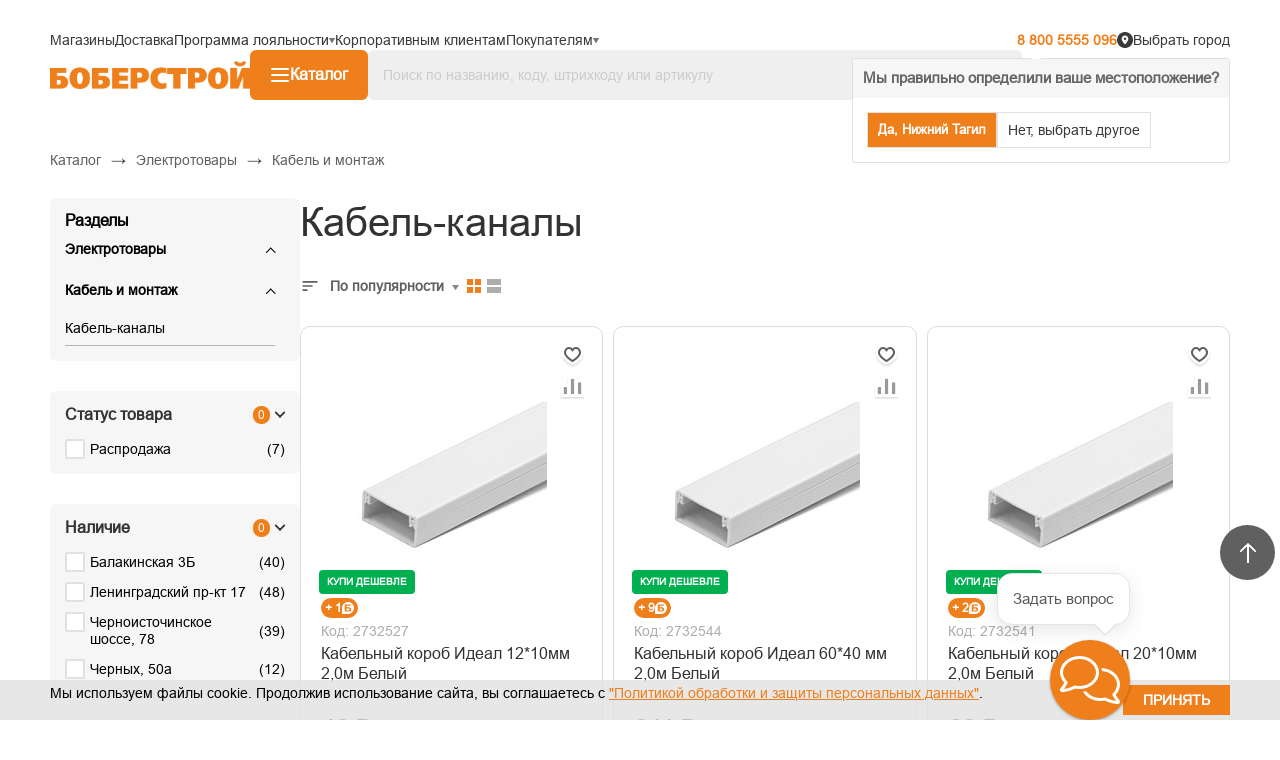

--- FILE ---
content_type: text/html; charset=UTF-8
request_url: https://www.bober-stroy.ru/elektrotovary/kabel_i_montazh/kabelnyy_kanal_energoprom_1/
body_size: 82196
content:
<!DOCTYPE HTML>
<html lang="ru">
<head>
    <meta http-equiv="Content-Type" content="text/html; charset=UTF-8" />
<meta name="description" content="Скидки и акции на Кабель-каналы.  Цены от  2 ₽  до 2 340 ₽ удобная доставка по городу, звоните по телефону 8-800-5555-096 | Интернет-магазин строительных материалов БОБЕРСТРОЙ в Нижний Тагил. Быстрая доставка, низкие цены. Звоните {номер телефона определенного города}." />
<link rel="canonical" href="https://www.bober-stroy.ru/elektrotovary/kabel_i_montazh/kabelnyy_kanal_energoprom_1/" />
<script data-skip-moving="true">(function(w, d, n) {var cl = "bx-core";var ht = d.documentElement;var htc = ht ? ht.className : undefined;if (htc === undefined || htc.indexOf(cl) !== -1){return;}var ua = n.userAgent;if (/(iPad;)|(iPhone;)/i.test(ua)){cl += " bx-ios";}else if (/Windows/i.test(ua)){cl += ' bx-win';}else if (/Macintosh/i.test(ua)){cl += " bx-mac";}else if (/Linux/i.test(ua) && !/Android/i.test(ua)){cl += " bx-linux";}else if (/Android/i.test(ua)){cl += " bx-android";}cl += (/(ipad|iphone|android|mobile|touch)/i.test(ua) ? " bx-touch" : " bx-no-touch");cl += w.devicePixelRatio && w.devicePixelRatio >= 2? " bx-retina": " bx-no-retina";if (/AppleWebKit/.test(ua)){cl += " bx-chrome";}else if (/Opera/.test(ua)){cl += " bx-opera";}else if (/Firefox/.test(ua)){cl += " bx-firefox";}ht.className = htc ? htc + " " + cl : cl;})(window, document, navigator);</script>


<link href="/bitrix/js/ui/fonts/opensans/ui.font.opensans.min.css?16897311722320" type="text/css"  rel="stylesheet" />
<link href="/bitrix/js/ui/design-tokens/dist/ui.design-tokens.css?173505506026358" type="text/css"  rel="stylesheet" />
<link href="/bitrix/js/ui/fonts/opensans/ui.font.opensans.css?16897311722555" type="text/css"  rel="stylesheet" />
<link href="/bitrix/js/main/popup/dist/main.popup.bundle.css?176130296131694" type="text/css"  rel="stylesheet" />
<link href="/bitrix/css/main/themes/blue/style.css?1646848965402" type="text/css"  rel="stylesheet" />
<link href="/bitrix/cache/css/ns/main_new/template_408985198e6e3300114a6fd0da1be21f/template_408985198e6e3300114a6fd0da1be21f_v1.css?1768384514844585" type="text/css"  data-template-style="true" rel="stylesheet" />




<script type="extension/settings" data-extension="currency.currency-core">{"region":"ru"}</script>



<!-- Begin Talk-Me {literal} -->

<!-- {/literal} End Talk-Me -->
<meta property="ya:interaction" content="XML_FORM" />
<meta property="ya:interaction:url" content="https://www.bober-stroy.ru/elektrotovary/kabel_i_montazh/kabelnyy_kanal_energoprom_1/?mode=xml" />



        <meta name="yandex-verification" content="48713ec0351878fa" />
        <link rel="icon" href="/favicon.svg">
    <meta http-equiv="X-UA-Compatible" content="IE=edge" />
            <meta name="viewport" content="width=device-width, initial-scale=1.0, minimum-scale=1.0, maximum-scale=1.0"/>
        
    <title>Кабель-каналы Купить по цене от 2 ₽ 
 в Екатеринбурге, Нижнем Тагиле, Первоуральске, Каменск-Уральске, Кушве в магазине БОБЕРСТРОЙ | Интернет-магазин БОБЕРСТРОЙ в Нижнем Тагиле</title>

    <link href='//fonts.googleapis.com/css?family=PT+Sans:400,400italic,700italic,700&subset=latin,cyrillic' rel='stylesheet' type='text/css'>
        
    

        <script data-skip-moving="true" src="//ajax.googleapis.com/ajax/libs/jquery/1.11.2/jquery.min.js"></script>
    <!-- Yandex.Metrika counter -->
<noscript><div><img src="https://mc.yandex.ru/watch/6952231" style="position:absolute; left:-9999px;" alt="" /></div></noscript>
<!-- /Yandex.Metrika counter -->

    

    <!-- Top.Mail.Ru counter -->
    <script type="text/javascript" data-skip-moving="true">
        var _tmr = window._tmr || (window._tmr = []);
        _tmr.push({id: "3612922", type: "pageView", start: (new Date()).getTime()});
        (function (d, w, id) {
            if (d.getElementById(id)) return;
            var ts = d.createElement("script"); ts.type = "text/javascript"; ts.async = true; ts.id = id;
            ts.src = "https://top-fwz1.mail.ru/js/code.js";
            var f = function () {var s = d.getElementsByTagName("script")[0]; s.parentNode.insertBefore(ts, s);};
            if (w.opera == "[object Opera]") { d.addEventListener("DOMContentLoaded", f, false); } else { f(); }
        })(document, window, "tmr-code");
    </script>
    <noscript><div><img src="https://top-fwz1.mail.ru/counter?id=3612922;js=na" style="position:absolute;left:-9999px;" alt="Top.Mail.Ru" /></div></noscript>
    <!-- /Top.Mail.Ru counter -->


    <script data-skip-moving="true" type="text/javascript">window.ab_id=135495</script>
    <script data-skip-moving="true" src="https://cdn.botfaqtor.ru/one.js"></script>

    <script type="text/javascript" data-skip-moving="true">
        var digiScript = document.createElement('script');
        digiScript.src = '//aq.dolyame.ru/9592/client.js'; //
        digiScript.defer = true;
        digiScript.async = true;
        document.head.appendChild(digiScript);
    </script>

</head>
<body>
        <div id="panel"></div>
        <svg xmlns="http://www.w3.org/2000/svg" xmlns:xlink="http://www.w3.org/1999/xlink" style="display:none;">
    <symbol id="icon-catalog" viewBox="0 0 25 25" fill="none">
        <rect width="24" height="24" transform="translate(0.200005 0.5)" fill="white"/>
        <g>
            <path d="M14.1564 15.5214C14.1564 14.9691 14.6041 14.5214 15.1564 14.5214H20.1907C20.743 14.5214 21.1907 14.9691 21.1907 15.5214V20.4907C21.1907 21.043 20.743 21.4907 20.1907 21.4907H15.1564C14.6041 21.4907 14.1564 21.043 14.1564 20.4907V15.5214Z" stroke="currentColor" stroke-width="2"/>
            <path d="M3.2093 15.4564C3.2093 14.9041 3.65701 14.4564 4.2093 14.4564H9.24362C9.7959 14.4564 10.2436 14.9041 10.2436 15.4564V20.4907C10.2436 21.043 9.7959 21.4907 9.24362 21.4907H4.2093C3.65701 21.4907 3.2093 21.043 3.2093 20.4907V15.4564Z" stroke="currentColor" stroke-width="2"/>
            <path d="M14.1889 4.50931C14.1889 3.95702 14.6366 3.50931 15.1889 3.50931H20.1907C20.743 3.50931 21.1907 3.95702 21.1907 4.50931V9.5111C21.1907 10.0634 20.743 10.5111 20.1907 10.5111H15.1889C14.6366 10.5111 14.1889 10.0634 14.1889 9.5111V4.50931Z" stroke="currentColor" stroke-width="2"/>
            <path d="M3.2093 4.50931C3.2093 3.95702 3.65701 3.50931 4.2093 3.50931H9.2111C9.76339 3.50931 10.2111 3.95702 10.2111 4.50931V9.54361C10.2111 10.0959 9.76339 10.5436 9.2111 10.5436H4.2093C3.65701 10.5436 3.2093 10.0959 3.2093 9.54362V4.50931Z" stroke="currentColor" stroke-width="2"/>
        </g>
    </symbol>

    <symbol id="icon-bookmark" viewBox="0 0 25 25" fill="none">
        <g >
            <rect width="24" height="24" transform="translate(0.800011 0.5)" fill="white"/>
            <path d="M6.84356 20.3137V4.54669C6.84356 3.99441 7.29127 3.54669 7.84356 3.54669H17.8137C18.366 3.54669 18.8137 3.99441 18.8137 4.54669V20.3352C18.8137 21.2109 17.7679 21.6636 17.1294 21.0643L13.4773 17.6367C13.0907 17.2738 12.488 17.2758 12.1038 17.6413L8.53279 21.0383C7.89598 21.6441 6.84356 21.1927 6.84356 20.3137Z" stroke="currentColor" stroke-width="2" stroke-linecap="square"/>
        </g>
    </symbol>

    <symbol id="icon-cart" viewBox="0 0 24 25" fill="none">
        <g>
            <rect width="24" height="24" transform="translate(7.62939e-06 0.5)" fill="white"/>
            <path d="M2.05183 3.52712C2.40626 3.52715 4.44285 3.49734 5.88301 3.51394C6.29491 3.51869 6.65647 3.78256 6.79472 4.17058L7.62342 6.49655M7.62342 6.49655L10.5449 15.7557C10.6762 16.1719 11.0622 16.4548 11.4985 16.4548H19.2405C19.7082 16.4548 20.1134 16.1307 20.2161 15.6744L22.0074 7.71614C22.1482 7.09092 21.6727 6.49655 21.0319 6.49655H7.62342Z" stroke="currentColor" stroke-width="2" stroke-linecap="square"/>
            <circle cx="11.4939" cy="20.9841" r="1.5" fill="currentColor"/>
            <circle cx="18.5028" cy="20.9841" r="1.5" fill="currentColor"/>
        </g>
    </symbol>

    <symbol id="icon-home" viewBox="0 0 25 25" fill="none">
        <g>
            <rect width="24" height="24" transform="translate(0.399994 0.5)" fill="white"/>
            <path d="M22.409 10.825L12.4719 2.96541L2.47113 10.825" stroke="currentColor" stroke-width="2" stroke-linecap="round"/>
            <path d="M4.4335 8.97975V20.4978C4.4335 21.0501 4.88122 21.4978 5.4335 21.4978H9.03378C9.58606 21.4978 10.0338 21.0501 10.0338 20.4978V16.7573C10.0338 16.205 10.4815 15.7573 11.0338 15.7573L13.7838 15.7573C14.3361 15.7573 14.7838 16.205 14.7838 16.7573V20.4978C14.7838 21.0501 15.2315 21.4978 15.7838 21.4978H19.3681C19.9204 21.4978 20.3681 21.0501 20.3681 20.4978V8.97975" stroke="currentColor" stroke-width="2"/>
        </g>
    </symbol>

    <symbol id="icon-personal" viewBox="0 0 25 25" fill="none">
        <rect width="24" height="24" transform="translate(0.600006 0.5)" fill="white"/>
        <g>
            <path d="M17.2491 8.15909C17.2491 10.7267 15.1676 12.8082 12.6 12.8082C10.0324 12.8082 7.9509 10.7267 7.9509 8.15909C7.9509 5.59147 10.0324 3.51001 12.6 3.51001C15.1676 3.51001 17.2491 5.59147 17.2491 8.15909Z" stroke="currentColor" stroke-width="2"/>
            <path d="M20.6903 19.7086C20.6903 16.4132 16.9378 15.2002 15.2746 15.2002H9.91291C8.24974 15.2002 4.50974 16.4132 4.50974 19.7086V21.1095C4.50974 21.3197 4.68017 21.49 4.89041 21.49H20.3096C20.5198 21.49 20.6903 21.3197 20.6903 21.1095V19.7086Z" stroke="currentColor" stroke-width="2"/>
        </g>
    </symbol>

    <symbol id="icon-phone" viewBox="0 0 10 12" fill="none">
        <path d="M4.34058 3.85479L4.47625 3.77147C4.81748 3.54105 4.79874 3.39588 4.58614 3.06171L3.45579 1.26333C3.11931 0.727204 3.08496 0.499607 2.58786 0.803294L2.45218 0.886607L4.34058 3.85479ZM4.00458 4.03555L2.17037 1.15255C1.68602 1.57753 0.512771 2.74979 0.72598 3.85166C0.919928 4.83646 1.10287 4.92147 1.4423 5.70092C2.18298 7.05318 3.16249 8.54215 3.93527 9.67C4.50161 10.307 4.47902 10.5391 5.30327 11.0969C6.18161 11.689 7.75857 11.1296 8.36082 10.8827L6.52661 7.99967L5.70597 8.73517C5.47031 8.94344 5.07189 8.56314 4.82177 8.17C4.3894 7.48317 3.49614 6.08638 3.16253 5.51137C2.91658 5.12479 2.73438 4.59971 3.02124 4.46468L4.00458 4.03555ZM8.71231 10.7335L8.84917 10.6448C9.29935 10.3253 9.10977 10.1936 8.77094 9.6683L7.62638 7.88375C7.41143 7.56036 7.29612 7.47315 6.96077 7.67663L6.82926 7.76649L8.71231 10.7335Z" fill="currentColor"/>
    </symbol>

    <symbol id="icon-location" viewBox="0 0 11 15" fill="none">
        <path d="M8.94613 7.96403C8.48501 8.89982 7.8602 9.83208 7.22132 10.6692C6.61526 11.4584 5.96723 12.2143 5.28003 12.9338C4.59282 12.2143 3.94478 11.4584 3.33874 10.6692C2.69986 9.83208 2.07505 8.89982 1.61393 7.96403C1.14753 7.01855 0.880005 6.13299 0.880005 5.37343C0.880005 4.20494 1.34358 3.08431 2.16874 2.25807C2.99391 1.43182 4.11307 0.967644 5.28003 0.967644C6.44699 0.967644 7.56615 1.43182 8.39132 2.25807C9.21648 3.08431 9.68005 4.20494 9.68005 5.37343C9.68005 6.13299 9.41165 7.01855 8.94613 7.96403ZM5.28003 14.185C5.28003 14.185 10.5601 9.17474 10.5601 5.37343C10.5601 3.97124 10.0038 2.62649 9.01357 1.635C8.02338 0.643502 6.68038 0.0864868 5.28003 0.0864868C3.87968 0.0864868 2.53668 0.643502 1.54648 1.635C0.556287 2.62649 2.08669e-08 3.97124 0 5.37343C0 9.17474 5.28003 14.185 5.28003 14.185Z" fill="currentColor"/>
        <path d="M5.28003 7.02992C4.7496 7.02992 4.24089 6.83405 3.86582 6.48539C3.49074 6.13674 3.28003 5.66387 3.28003 5.1708C3.28003 4.67773 3.49074 4.20485 3.86582 3.8562C4.24089 3.50754 4.7496 3.31167 5.28003 3.31167C5.81046 3.31167 6.31917 3.50754 6.69424 3.8562C7.06932 4.20485 7.28003 4.67773 7.28003 5.1708C7.28003 5.66387 7.06932 6.13674 6.69424 6.48539C6.31917 6.83405 5.81046 7.02992 5.28003 7.02992ZM5.28003 7.95948C6.07568 7.95948 6.83874 7.66567 7.40135 7.14269C7.96396 6.61971 8.28003 5.9104 8.28003 5.1708C8.28003 4.43119 7.96396 3.72188 7.40135 3.1989C6.83874 2.67592 6.07568 2.38211 5.28003 2.38211C4.48438 2.38211 3.72132 2.67592 3.15871 3.1989C2.5961 3.72188 2.28003 4.43119 2.28003 5.1708C2.28003 5.9104 2.5961 6.61971 3.15871 7.14269C3.72132 7.66567 4.48438 7.95948 5.28003 7.95948Z" fill="currentColor"/>
    </symbol>

    <symbol id="icon-sort" viewBox="0 0 48 48">
        <path fill="currentColor" d="M6 36h12v-4H6v4zm0-24v4h36v-4H6zm0 14h24v-4H6v4z"/>
        <path d="M0 0h48v48H0z" fill="none"/>
    </symbol>

    <symbol id="icon-filter" viewBox="0 0 32 32">
        <g fill="currentColor">
            <path d="M28,9H11a1,1,0,0,1,0-2H28a1,1,0,0,1,0,2Z"/>
            <path d="M7,9H4A1,1,0,0,1,4,7H7A1,1,0,0,1,7,9Z"/>
            <path d="M21,17H4a1,1,0,0,1,0-2H21a1,1,0,0,1,0,2Z"/>
            <path d="M11,25H4a1,1,0,0,1,0-2h7a1,1,0,0,1,0,2Z"/>
            <path d="M9,11a3,3,0,1,1,3-3A3,3,0,0,1,9,11ZM9,7a1,1,0,1,0,1,1A1,1,0,0,0,9,7Z"/>
            <path d="M23,19a3,3,0,1,1,3-3A3,3,0,0,1,23,19Zm0-4a1,1,0,1,0,1,1A1,1,0,0,0,23,15Z"/>
            <path d="M13,27a3,3,0,1,1,3-3A3,3,0,0,1,13,27Zm0-4a1,1,0,1,0,1,1A1,1,0,0,0,13,23Z"/>
            <path d="M28,17H25a1,1,0,0,1,0-2h3a1,1,0,0,1,0,2Z"/>
            <path d="M28,25H15a1,1,0,0,1,0-2H28a1,1,0,0,1,0,2Z"/>
        </g>
        <g>
            <rect fill="none" height="32" width="32"/>
        </g>
    </symbol>
</svg>        <div class="opacity"></div>
        <!---banner-->
                <!---banner-->

        <header>
            <div class="container d-flex flex-column c-gap-15 c-gap-sm-10 c-gap-md-15">
                <div class="d-flex flex-wrap flex-sm-nowrap justify-content-between header__top c-gap-15 c-gap-sm-10 c-gap-lg-15">
                    <a href="/" class="d-flex d-sm-none align-items-center justify-content-center w-100 logo"><img class="logo-default" src="/bitrix/templates/main_new/img/logo.png" alt="Интернет-магазин стройматериалов БоберСтрой"/></a>
                        <nav class="header__top-menu d-none d-sm-flex align-items-center">
        <ul class="d-flex align-items-center c-gap-10 c-gap-sm-15">
                    <li>
                                                <a href="/contacts/"><span>Магазины</span></a>
                                        </li>
                    <li>
                                                <a href="/nt/pokupatelyam/dostavka-tovara/"><span>Доставка</span></a>
                                        </li>
                    <li>
                                                <span class="header__top--submenu-parent dropdown-menu-parent d-flex align-items-center c-gap-5"><span>Программа лояльности</span><i class="icon icon-small-arrow-bottom"></i></span>
                                <ul class="header__top--submenu dropdown-menu">
                                    <li><a href="/bonus-card/">Бонусная карта</a></li>
                                    <li><a href="/news/skidka_5_dlya_pensionerov/">Скидка пенсионерам 5%</a></li>
                                    <li><a href="/news/novoselam_na_remont_vash_klyuch_k_mechte_o_remonte_2024/">Новоселам на ремонт</a></li>
                                    <li><a href="/bonusnaya-karta-profi/">Бонусная карта ПРОФИ</a></li>
                                </ul>
                        </li>
                    <li>
                                                <a href="/opt/le-and-professional-clients/"><span>Корпоративным клиентам</span></a>
                                        </li>
                    <li>
                                                <a href="/nt/pokupatelyam/" class="header__top--submenu-parent dropdown-menu-parent d-flex align-items-center c-gap-5"><span>Покупателям</span><i class="icon icon-small-arrow-bottom"></i></a>
                                <ul class="header__top--submenu dropdown-menu">
                                    <li><a href="/nt/pokupatelyam/kak-kupit-na-sayte/">Как купить на сайте</a></li>
                                    <li><a href="/nt/pokupatelyam/dostavka-tovara/">Доставка товара</a></li>
                                    <li><a href="/pokupatelyam/samovyvoz/">Самовывоз</a></li>
                                    <li><a href="/nt/pokupatelyam/oplata-tovara/">Оплата товара</a></li>
                                    <li><a href="/dolyami_oplata_chastyami/">Оплата Долями</a></li>
                                    <li><a href="/order-credit/">Оформление заказа в кредит</a></li>
                                    <li><a href="/nt/pokupatelyam/uslugi/">Услуги</a></li>
                                    <li><a href="/shares/">Акции</a></li>
                                    <li><a href="/bonus-card/">Бонусная карта</a></li>
                                    <li><a href="/services/gift-certificates/">Подарочная карта</a></li>
                                    <li><a href="/pokupatelyam/vozvrat-tovara/">Возврат товара</a></li>
                                    <li><a href="/about-the-company/">О компании</a></li>
                                    <li><a href="/contacts/">Контакты</a></li>
                                </ul>
                        </li>
                </ul>
    </nav>

                    <div class="d-flex justify-content-between c-gap-30 align-items-center">
                        <div class="header__top-call-box d-none d-md-flex c-gap-5 align-items-center">
                            <span class="d-none d-lg-block">Звонок бесплатный</span>
                            <a href="tel:8800555096" class="fw-bold">8 800 5555 096</a>
                        </div>
                        <div class="header__top-location">
                                <div class="d-flex c-gap-5 align-items-center wrapGeoIpReaspekt">
        <i class="icon icon-location"></i>
                    <div class="wrapQuestionReaspekt">
                <div class="questionHeader">
                    <div>Мы правильно определили ваше местоположение?</div>
                </div>
                <div class="c-gap-5 questionButtonReaspekt">
                    <div class="questionYesReaspekt" onClick="JCReaspektGeobase.onClickReaspektSaveCity('N');">
                        Да, Нижний Тагил                    </div>
                    <div class="questionNoReaspekt cityLinkPopupReaspekt">
                        Нет, выбрать другое
                    </div>
                </div>
            </div>
                    <span class="cityLinkPopupReaspekt linkReaspekt text-mobile-small">Выбрать город</span>
            </div>
    
                        </div>
                    </div>

                    <div class="header__top-links links d-flex align-items-center c-gap-15 d-sm-none text-small fw-bold">
                        <a href="tel:88005555096" class="phone d-flex c-gap-5 align-items-center"><svg class="icon_svg"><use xlink:href="#icon-phone"></use></svg> <span>8 800 5555 096</span></a>
                        <a href="#" onclick="TalkMe('openSupport');"><i class="fa-regular fa-comments"></i></a>
                    </div>
                </div>
                <div class="d-flex c-gap-20 c-gap-lg-15 align-items-center justify-content-between header__middle">
                    <a href="/" class="d-none d-sm-block logo"><img class="logo-default" src="/bitrix/templates/main_new/img/logo.png" alt="Интернет-магазин стройматериалов БоберСтрой"/></a>
                    <a href="/catalog/" class="d-none d-sm-flex align-items-center c-gap-10 btn-catalog js-btn-catalog text-big fw-bold jsDropBtn" data-menu="#catalog-menu"><i class="icon icon-burger"></i><i class="icon icon-close"></i><span>Каталог</span></a>
                    <div class="header__middle-search-box flex-grow-1">
                        <div class="search-box">
	<div id="title-search">
        <form action="/">
            <input id="title-search-input" type="text" name="q" placeholder="Поиск по названию, коду, штрихкоду или артикулу" value="" size="40" maxlength="50" autocomplete="off" />
            <input name="s" type="submit" value="" class="btn-submit-search" />
            <span class="btn-search-show js-btn-search-show"></span>
        </form>
	</div>
</div>
    <div class="dropdown-search hidden title-search-result-new js-dropdown flex-row">
        <div class="left">
            <!--'start_frame_cache_QrO17v'-->                        <!--'end_frame_cache_QrO17v'-->                            <div class="suggest">
                                            <a href="/?q=%D0%BF%D1%80%D0%BE%D1%84%D0%B8%D0%BB%D1%8C">профиль</a>
                                            <a href="/?q=%D1%84%D0%B0%D0%BD%D0%B5%D1%80%D0%B0">фанера</a>
                                            <a href="/?q=%D0%BE%D0%B1%D0%BE%D0%B8">обои</a>
                                            <a href="/?q=%D0%BB%D0%BE%D0%BF%D0%B0%D1%82%D0%B0">лопата</a>
                                            <a href="/?q=%D0%BF%D0%BB%D0%B8%D1%82%D0%BA%D0%B0">плитка</a>
                                            <a href="/?q=%D0%BB%D0%B0%D0%BC%D0%B8%D0%BD%D0%B0%D1%82">ламинат</a>
                                            <a href="/?q=%D0%BA%D0%BB%D0%B5%D0%B9">клей</a>
                                            <a href="/?q=%D0%BF%D0%BB%D0%B8%D0%BD%D1%82%D1%83%D1%81">плинтус</a>
                                            <a href="/?q=%D0%BF%D0%B0%D0%BD%D0%B5%D0%BB%D0%B8">панели</a>
                                            <a href="/?q=%D1%83%D0%B3%D0%BE%D0%BB%D0%BE%D0%BA">уголок</a>
                                    </div>
                    </div>
                    <div class="right">
                                <div class="products">
                        <ul class="title-search-result--list" data-entity="container-1">
        <!-- items-container -->
                    <li class="title-search-result--item" data-entity="items-row">
                
	<div class="item"		id="bx_3966226736_1039819_7e1b8e3524755c391129a9d7e6f2d206" data-entity="item">
		<div class="title-search-result--item--pic">
    <a href="/stroymaterialy/sukhie_smesi_1/rovniteli_dlya_pola_1/samovyravnivayushchiysya_nalivnoy_pol_kreps_gru_20_kg_pod_zakaz/">
                <img src="/upload/resize_cache/iblock/947/60_60_1/z223rxvalh3g6ihv6e68zylq18vatkzc.jpeg" alt="" class="mCS_img_loaded">
            </a>
</div>
<div class="title-search-result--item--desc">
    <div class="article">Код: 2740897</div>
    <p class="title-search-result--item--name">
        <a href="/stroymaterialy/sukhie_smesi_1/rovniteli_dlya_pola_1/samovyravnivayushchiysya_nalivnoy_pol_kreps_gru_20_kg_pod_zakaz/">Самовыравнивающийся наливной пол КРЕПС ГРУ 20 кг ПОД ЗАКАЗ</a>
    </p>

    <div class="title-search-result--item--price">
                    <div class="new-price" id="bx_3966226736_1039819_7e1b8e3524755c391129a9d7e6f2d206_price">
                <span class="new-price" id="bx_3966226736_1039819_7e1b8e3524755c391129a9d7e6f2d206_price"><b>494 ₽</b></span>
            </div>
                            <span class="old-price" id="bx_3966226736_1039819_7e1b8e3524755c391129a9d7e6f2d206_price_old" style="display: none;">494 ₽</span>
                        </div>
</div>
			</div>
			
		            </li>
                    <li class="title-search-result--item" data-entity="items-row">
                
	<div class="item"		id="bx_3966226736_815389_362ce596257894d11ab5c1d73d13c755" data-entity="item">
		<div class="title-search-result--item--pic">
    <a href="/stolyarnye_izdeliya/pilomaterialy/brusok_strogannyy/brusok_strogannyy_20_45_2000mm_sort_1/">
                <img src="/upload/resize_cache/iblock/5a7/60_60_1/ie18bnlwcjfavx2cmmuiv7j07xim2wt6.jpeg" alt="" class="mCS_img_loaded">
            </a>
</div>
<div class="title-search-result--item--desc">
    <div class="article">Код: 2615678</div>
    <p class="title-search-result--item--name">
        <a href="/stolyarnye_izdeliya/pilomaterialy/brusok_strogannyy/brusok_strogannyy_20_45_2000mm_sort_1/">Брусок профилированный 20*45*2000мм Сорт 1 (хвоя)</a>
    </p>

    <div class="title-search-result--item--price">
                    <div class="new-price" id="bx_3966226736_815389_362ce596257894d11ab5c1d73d13c755_price">
                <span class="new-price" id="bx_3966226736_815389_362ce596257894d11ab5c1d73d13c755_price"><b>126 ₽</b></span>
            </div>
                            <span class="old-price" id="bx_3966226736_815389_362ce596257894d11ab5c1d73d13c755_price_old" style="display: none;">126 ₽</span>
                        </div>
</div>
			</div>
			
		            </li>
                    <li class="title-search-result--item" data-entity="items-row">
                
	<div class="item"		id="bx_3966226736_815393_c80764dfaf26ca80162484593ec7c29b" data-entity="item">
		<div class="title-search-result--item--pic">
    <a href="/stolyarnye_izdeliya/pilomaterialy/brusok_strogannyy/brusok_strogannyy_40_50_2000mm_sort_1/">
                <img src="/upload/resize_cache/iblock/b60/60_60_1/kbvb25pes0rz75qj9c0looloaumha1l7.jpeg" alt="" class="mCS_img_loaded">
            </a>
</div>
<div class="title-search-result--item--desc">
    <div class="article">Код: 2615683</div>
    <p class="title-search-result--item--name">
        <a href="/stolyarnye_izdeliya/pilomaterialy/brusok_strogannyy/brusok_strogannyy_40_50_2000mm_sort_1/">Брусок профилированный 40*50*2000мм Сорт 1 (хвоя)</a>
    </p>

    <div class="title-search-result--item--price">
                    <div class="new-price" id="bx_3966226736_815393_c80764dfaf26ca80162484593ec7c29b_price">
                <span class="new-price" id="bx_3966226736_815393_c80764dfaf26ca80162484593ec7c29b_price"><b>270 ₽</b></span>
            </div>
                            <span class="old-price" id="bx_3966226736_815393_c80764dfaf26ca80162484593ec7c29b_price_old" style="display: none;">270 ₽</span>
                        </div>
</div>
			</div>
			
		            </li>
                    <li class="title-search-result--item" data-entity="items-row">
                
	<div class="item"		id="bx_3966226736_1024816_d0fb066f64e2309c4b241a491f76c62e" data-entity="item">
		<div class="title-search-result--item--pic">
    <a href="/dekor/karnizy_1/karnizy_stenovye/karniz_kovanyy_magellan_artliniya_beta_280sm_staroe_zoloto_d20/">
                <img src="/upload/resize_cache/iblock/bbf/60_60_1/wtu2ry4e34fjo2bfnwd241ka7go2t996.jpeg" alt="" class="mCS_img_loaded">
            </a>
</div>
<div class="title-search-result--item--desc">
    <div class="article">Код: 2737257</div>
    <p class="title-search-result--item--name">
        <a href="/dekor/karnizy_1/karnizy_stenovye/karniz_kovanyy_magellan_artliniya_beta_280sm_staroe_zoloto_d20/">Карниз кованый MAGELLAN АртЛиния БЕТА 280см старое золото d20</a>
    </p>

    <div class="title-search-result--item--price">
                    <div class="new-price" id="bx_3966226736_1024816_d0fb066f64e2309c4b241a491f76c62e_price">
                <span class="new-price" id="bx_3966226736_1024816_d0fb066f64e2309c4b241a491f76c62e_price"><b>4 194 ₽</b></span>
            </div>
                            <span class="old-price" id="bx_3966226736_1024816_d0fb066f64e2309c4b241a491f76c62e_price_old" style="display: none;">4 194 ₽</span>
                        </div>
</div>
			</div>
			
		            </li>
                    <li class="title-search-result--item" data-entity="items-row">
                
	<div class="item"		id="bx_3966226736_1024814_8e8f6cea7f5e44ced2966cbefca3ecfa" data-entity="item">
		<div class="title-search-result--item--pic">
    <a href="/dekor/karnizy_1/karnizy_stenovye/karniz_kovanyy_magellan_artliniya_beta_240sm_staroe_zoloto_d20/">
                <img src="/upload/resize_cache/iblock/ad6/60_60_1/vmzsjmz56cv9vmp3qx4hu1hdqf5fioda.jpeg" alt="" class="mCS_img_loaded">
            </a>
</div>
<div class="title-search-result--item--desc">
    <div class="article">Код: 2737255</div>
    <p class="title-search-result--item--name">
        <a href="/dekor/karnizy_1/karnizy_stenovye/karniz_kovanyy_magellan_artliniya_beta_240sm_staroe_zoloto_d20/">Карниз кованый MAGELLAN АртЛиния БЕТА 240см старое золото d20</a>
    </p>

    <div class="title-search-result--item--price">
                    <div class="new-price" id="bx_3966226736_1024814_8e8f6cea7f5e44ced2966cbefca3ecfa_price">
                <span class="new-price" id="bx_3966226736_1024814_8e8f6cea7f5e44ced2966cbefca3ecfa_price"><b>3 350 ₽</b></span>
            </div>
                            <span class="old-price" id="bx_3966226736_1024814_8e8f6cea7f5e44ced2966cbefca3ecfa_price_old" style="display: none;">3 350 ₽</span>
                        </div>
</div>
			</div>
			
		            </li>
                        <!-- items-container -->
    </ul>
        
                        </div>
            </div>
            </div>

                    </div>
                    <div class="header__middle-personal align-items-center d-none d-sm-flex flex-shrink-0">
                        <div class="header__middle-personal-box">
                            <a href="/personal/" class="dropdown-menu-parent header__middle-personal-link d-flex flex-column align-items-center c-gap-10 js-show-auth">
                                <span class="position-relative">
                                    <span class="icon-container"><i class="icon icon-personal"></i></span>
                                                               </span>

                                <span class="hidden d-lg-block user-login">Войти</span>
                            </a>
                                                    <ul class="header__middle-personal-menu dropdown-menu">
                                        <li><a href="/personal/" class="js-show-auth login-btn d-none d-sm-block">Войти</a></li>
                                                    <li><a href="/personal/bonus-card/" class="">Бонусная карта</a></li>
                                                    <li><a href="/personal/cart/" class="">Корзина</a></li>
                                                    <li><a href="/personal/fav/" class="">Избранное</a></li>
                                                    <li><a href="/compare/" class="">Сравнение</a></li>
                                    </ul>
                                    </div>
                        <div class="header__middle-compare-box">
                            <a href="/compare/" class="header__middle-personal-link d-flex flex-column align-items-center c-gap-10">
                                <span class="position-relative">
                                    <span class="icon-container"><i class="icon icon-compare"></i></span>
                                    <span class="count-container">
                                        <span class="count hidden" data-entity="compare-count"></span>
                                    </span>
                                </span>
                                <span class="hidden d-lg-block">Сравнение</span>
                            </a>
                        </div>
                        <div class="header__middle-fav-box">
                                                        <a href="/personal/fav/" class="header__middle-personal-link d-flex flex-column align-items-center c-gap-10">
                               <span class="position-relative">
                                    <span class="icon-container"><i class="icon icon-fav"></i></span>
                                    <span class="count-container">
                                        <span class="count fav-col hidden" data-entity="fav-count">0</span>
                                    </span>
                               </span>

                                <span class="hidden d-lg-block">Избранное</span>
                            </a>
                                                    </div>

                            <div class="header__middle-basket-box position-relative" id="bx_basketFKauiI">
    <!--'start_frame_cache_bx_basketFKauiI'--><a href="/personal/cart/" class="header__middle-personal-link dropdown-parent d-flex flex-column align-items-center c-gap-10">
    <span class="position-relative">
        <span class="icon-container"><i class="icon icon-basket"></i></span>
        <span class="count-container hidden">
            <span class="count" data-entity="basket-total-count">0</span>
        </span>
    </span>
    <span class="hidden d-lg-block">Корзина</span>
</a>
<div class="basket-dropdown dropdown d-flex flex-column align-items-stretch" data-entity="basket-dropdown">
    <div class="d-flex align-items-center justify-content-between c-gap-30">
        <div class="basket-counts d-flex align-items-center c-gap-15">
            <span>0 товаров</span>
            <span class="d-flex align-items-center c-gap-5"><i class="icon icon-weight"></i><span>0 кг</span></span>
        </div>
        <div class="basket-total fw-bold text-big">Всего: 0 ₽</div>
    </div>
    <a href="/personal/cart/" class="basket-btn d-flex align-items-center c-gap-10 justify-content-center fw-bold text-big">Перейти в корзину <i class="icon icon-arrow-big-right"></i></a>
    
    </div><!--'end_frame_cache_bx_basketFKauiI'--></div>

                    </div>
                </div>

                <div class="d-none d-sm-block header__bottom">
                    <div class="header__bottom--catalog-sections d-flex c-gap-10 align-items-center">
                        
    <ul class="catalog-sections js-catalog-sections flex-grow-1 d-flex c-gap-10 align-items-center justify-content-between overflow-hidden">
            <li class="text-nowrap" style="display: none;"><a href="/santekhnika/">Сантехника</a></li>
            <li class="text-nowrap" style="display: none;"><a href="/elektrotovary/">Электротовары</a></li>
            <li class="text-nowrap" style="display: none;"><a href="/stroymaterialy/">Стройматериалы</a></li>
            <li class="text-nowrap" style="display: none;"><a href="/instrumenty/">Инструменты</a></li>
            <li class="text-nowrap" style="display: none;"><a href="/osveshchenie/">Освещение</a></li>
            <li class="text-nowrap" style="display: none;"><a href="/okna_i_dveri/">Окна и двери</a></li>
            <li class="text-nowrap" style="display: none;"><a href="/skobyanye_izdeliya/">Скобяные изделия</a></li>
            <li class="text-nowrap" style="display: none;"><a href="/kraski/">Краски</a></li>
            <li class="text-nowrap" style="display: none;"><a href="/dekor/">Декор</a></li>
            <li class="text-nowrap" style="display: none;"><a href="/vodosnabzhenie_1/">Водоснабжение</a></li>
        </ul>
                        <a href="/shares/" class="flex-shrink-0">% Акции</a>
                        <a href="/sale/" class="btn-sale d-inline-flex c-gap-5 align-items-center flex-shrink-0 fw-bold"><i class="icon icon-sale"></i><span>Распродажа</span></a>
                    </div>
                </div>
            </div>

            <div class="header_fixed hidden-sm hidden-md hidden-lg">
                <a href="/"><svg class="icon_svg"><use xlink:href="#icon-home"></use></svg><span>Главная</span></a>
                <a href="/catalog/"><svg class="icon_svg"><use xlink:href="#icon-catalog"></use></svg><span>Каталог</span></a>
                <a href="/personal/cart/" class="basket">
                    <svg class="icon_svg"><use xlink:href="#icon-cart"></use></svg><span>Корзина<span class="count hidden"></span></span>
                </a>
                <a href="/personal/fav/" class="fav">
                    <svg class="icon_svg"><use xlink:href="#icon-bookmark"></use></svg><span>Избранное<span class="count hidden">0</span></span>
                </a>
                <a href="/personal/"><svg class="icon_svg"><use xlink:href="#icon-personal"></use></svg><span>Кабинет</span></a>
            </div>
        </header>
        <div class="container position-relative">
                <nav class="catalog__nav jsDropMenu" id="catalog-menu">
        <div class="catalog__menu-wrapper">
            <div class="catalog__menu-mobile-title d-flex align-items-center d-sm-none">
                <span class="w-100 text-center text-regular fw-bold">Каталог</span>
                <i class="icon icon-close flex-shrink-0 jsDropMenuClose"></i>
            </div>
            <div class="catalog__menu-container">
                <ul class="catalog__menu d-flex flex-column">
                                            <li>
                            <a href="/stroymaterialy/" data-js__target="#catalog-menu-22785" class="catalog__item d-flex align-items-center c-gap-15 text-regular active">
                                                                    <span class="image-container">
							<img src="/upload/resize_cache/iblock/145/24_24_1/esupe72hitfb0vs3mzi2vycus3fq1298.png" alt="" />
						</span>
                                                                    <span class="w-100">Стройматериалы</span>
                                                                    <i class="icon icon-arrow catalog__arrow" aria-hidden="true"></i>
                                                            </a>
                        </li>
                                                <li>
                            <a href="/stolyarnye_izdeliya/" data-js__target="#catalog-menu-25477" class="catalog__item d-flex align-items-center c-gap-15 text-regular">
                                                                    <span class="image-container">
							<img src="/upload/resize_cache/iblock/f69/24_24_1/jv6mmx7l0gzo3hy8n9s2q2kw2bforabb.png" alt="" />
						</span>
                                                                    <span class="w-100">Столярные изделия</span>
                                                                    <i class="icon icon-arrow catalog__arrow" aria-hidden="true"></i>
                                                            </a>
                        </li>
                                                <li>
                            <a href="/okna_i_dveri/" data-js__target="#catalog-menu-25555" class="catalog__item d-flex align-items-center c-gap-15 text-regular">
                                                                    <span class="image-container">
							<img src="/upload/resize_cache/iblock/865/24_24_1/n3f5342dgircqvq8o2fqcbmkk4j6lgpf.png" alt="" />
						</span>
                                                                    <span class="w-100">Окна и двери</span>
                                                                    <i class="icon icon-arrow catalog__arrow" aria-hidden="true"></i>
                                                            </a>
                        </li>
                                                <li>
                            <a href="/elektrotovary/" data-js__target="#catalog-menu-22801" class="catalog__item d-flex align-items-center c-gap-15 text-regular">
                                                                    <span class="image-container">
							<img src="/upload/resize_cache/iblock/732/24_24_1/olubjhzzx2x94u3jxzj8b5tj9la862zt.png" alt="" />
						</span>
                                                                    <span class="w-100">Электротовары</span>
                                                                    <i class="icon icon-arrow catalog__arrow" aria-hidden="true"></i>
                                                            </a>
                        </li>
                                                <li>
                            <a href="/instrumenty/" data-js__target="#catalog-menu-22648" class="catalog__item d-flex align-items-center c-gap-15 text-regular">
                                                                    <span class="image-container">
							<img src="/upload/resize_cache/iblock/5cc/24_24_1/er25dw7lvojte69icaurnozv1l0euxrf.png" alt="" />
						</span>
                                                                    <span class="w-100">Инструменты</span>
                                                                    <i class="icon icon-arrow catalog__arrow" aria-hidden="true"></i>
                                                            </a>
                        </li>
                                                <li>
                            <a href="/napolnye_pokrytiya/" data-js__target="#catalog-menu-22697" class="catalog__item d-flex align-items-center c-gap-15 text-regular">
                                                                    <span class="image-container">
							<img src="/upload/resize_cache/iblock/617/24_24_1/1g5u4caf18yxhc84ae45eyd2acevafwa.png" alt="" />
						</span>
                                                                    <span class="w-100">Напольные покрытия</span>
                                                                    <i class="icon icon-arrow catalog__arrow" aria-hidden="true"></i>
                                                            </a>
                        </li>
                                                <li>
                            <a href="/plitka/" data-js__target="#catalog-menu-22710" class="catalog__item d-flex align-items-center c-gap-15 text-regular">
                                                                    <span class="image-container">
							<img src="/upload/resize_cache/iblock/1e3/24_24_1/hyd9urhpoan1ecu4e01rj1mv2lftaobq.png" alt="" />
						</span>
                                                                    <span class="w-100">Плитка</span>
                                                                    <i class="icon icon-arrow catalog__arrow" aria-hidden="true"></i>
                                                            </a>
                        </li>
                                                <li>
                            <a href="/santekhnika/" data-js__target="#catalog-menu-22736" class="catalog__item d-flex align-items-center c-gap-15 text-regular">
                                                                    <span class="image-container">
							<img src="/upload/resize_cache/iblock/b3d/24_24_1/x4o3k6vlko3kzgjwxady02346zlwdb37.png" alt="" />
						</span>
                                                                    <span class="w-100">Сантехника</span>
                                                                    <i class="icon icon-arrow catalog__arrow" aria-hidden="true"></i>
                                                            </a>
                        </li>
                                                <li>
                            <a href="/vodosnabzhenie_1/" data-js__target="#catalog-menu-22618" class="catalog__item d-flex align-items-center c-gap-15 text-regular">
                                                                    <span class="image-container">
							<img src="/upload/resize_cache/iblock/9d0/24_24_1/r9xbvfggquubgp27hvblwk37cca05283.png" alt="" />
						</span>
                                                                    <span class="w-100">Водоснабжение</span>
                                                                    <i class="icon icon-arrow catalog__arrow" aria-hidden="true"></i>
                                                            </a>
                        </li>
                                                <li>
                            <a href="/sad/" data-js__target="#catalog-menu-22716" class="catalog__item d-flex align-items-center c-gap-15 text-regular">
                                                                    <span class="image-container">
							<img src="/upload/resize_cache/iblock/667/24_24_1/2j1kqtpbittoay0x1bsk80ttr7ct4xcx.png" alt="" />
						</span>
                                                                    <span class="w-100">Сад</span>
                                                                    <i class="icon icon-arrow catalog__arrow" aria-hidden="true"></i>
                                                            </a>
                        </li>
                                                <li>
                            <a href="/skobyanye_izdeliya/" data-js__target="#catalog-menu-22754" class="catalog__item d-flex align-items-center c-gap-15 text-regular">
                                                                    <span class="image-container">
							<img src="/upload/resize_cache/iblock/0eb/24_24_1/1scjs1lj4efuomgojza9hua7bqcgqtzp.png" alt="" />
						</span>
                                                                    <span class="w-100">Скобяные изделия</span>
                                                                    <i class="icon icon-arrow catalog__arrow" aria-hidden="true"></i>
                                                            </a>
                        </li>
                                                <li>
                            <a href="/kraski/" data-js__target="#catalog-menu-22680" class="catalog__item d-flex align-items-center c-gap-15 text-regular">
                                                                    <span class="image-container">
							<img src="/upload/resize_cache/iblock/380/24_24_1/9amrokr2j0oe5p8tafgmvkhqm8223l03.png" alt="" />
						</span>
                                                                    <span class="w-100">Краски</span>
                                                                    <i class="icon icon-arrow catalog__arrow" aria-hidden="true"></i>
                                                            </a>
                        </li>
                                                <li>
                            <a href="/dekor/" data-js__target="#catalog-menu-22641" class="catalog__item d-flex align-items-center c-gap-15 text-regular">
                                                                    <span class="image-container">
							<img src="/upload/resize_cache/iblock/30f/24_24_1/yigzzynrhtfm1ngo1k5bmwlnfvd1vya3.png" alt="" />
						</span>
                                                                    <span class="w-100">Декор</span>
                                                                    <i class="icon icon-arrow catalog__arrow" aria-hidden="true"></i>
                                                            </a>
                        </li>
                                                <li>
                            <a href="/osveshchenie/" data-js__target="#catalog-menu-22705" class="catalog__item d-flex align-items-center c-gap-15 text-regular">
                                                                    <span class="image-container">
							<img src="/upload/resize_cache/iblock/f2c/24_24_1/rkr6kvhljf9bixb0m03bcp2ofqn1cjou.png" alt="" />
						</span>
                                                                    <span class="w-100">Освещение</span>
                                                                    <i class="icon icon-arrow catalog__arrow" aria-hidden="true"></i>
                                                            </a>
                        </li>
                                            <li>
                        <a href="/shares/" class="catalog__item d-flex align-items-center c-gap-15 text-regular">
                            <span class="image-container opacity-0" style="width: 24px;"><img src="/upload/resize_cache/iblock/f2c/24_24_1/rkr6kvhljf9bixb0m03bcp2ofqn1cjou.png" alt="" /></span>
                            <span class="w-100">Акции</span>
                        </a>
                    </li>
                    <li>
                        <a href="/new/" class="catalog__item d-flex align-items-center c-gap-15 text-regular">
                            <span class="image-container opacity-0" style="width: 24px;"><img src="/upload/resize_cache/iblock/f2c/24_24_1/rkr6kvhljf9bixb0m03bcp2ofqn1cjou.png" alt="" /></span>
                            <span class="w-100">Новинки</span>
                        </a>
                    </li>
                    <li>
                        <div class="catalog__item d-flex align-items-center c-gap-5">
                            <span class="image-container opacity-0" style="width: 24px;"><img src="/upload/resize_cache/iblock/f2c/24_24_1/rkr6kvhljf9bixb0m03bcp2ofqn1cjou.png" alt="" /></span>
                            <a href="/sale/" class="btn-sale d-inline-flex c-gap-5 align-items-center flex-shrink-0 fw-bold"><i class="icon icon-sale"></i><span>Распродажа</span></a>
                        </div>

                    </li>
                </ul>
            </div>
        </div>
        <div class="catalog__submenu w-100 position-relative">
            <div class="c-position-absolute-sm">
                    <div class="catalog__submenu-item flex-column align-items-sm-start c-gap-20 c-gap-sm-30 hover" data-js__pane="#catalog-menu-22785">
                <div class="catalog__menu-mobile-title d-flex align-items-center d-sm-none">
                    <span class="d-flex align-items-center c-gap-10 c-color-grey jsDropMenuBack" data-menu-back="jsDropMenu">
                        <i class="icon icon-arrow icon-arrow-left flex-shrink-0"></i>
                        <span class="text-small">Назад</span>
                    </span>

                    <span class="w-100 text-center text-regular fw-bold">Каталог</span>
                    <i class="icon icon-close flex-shrink-0 jsDropMenuClose"></i>
                </div>
                <a href="/stroymaterialy/" class="catalog__submenu-label d-inline-flex c-gap-15 align-items-center justify-content-center justify-content-sm-start">
                    <span class="d-flex d-sm-none align-items-center c-gap-10 c-color-grey opacity-0">
                        <i class="icon icon-arrow icon-arrow-left flex-shrink-0"></i>
                        <span class="text-small">Назад</span>
                    </span>
                    <span>Стройматериалы</span> <span class="d-none d-sm-flex icon-container"><i class="icon icon-arrow"></i></span>
                    <i class="icon icon-close d-sm-none flex-shrink-0 opacity-0"></i>
                </a>
                <div class="catalog__submenu-item-container">
                                    <div class="item">
                        <div class="catalog__menu-mobile-title d-flex align-items-center d-sm-none">
                            <span class="d-flex align-items-center c-gap-10 c-color-grey jsDropMenuBack" data-menu-back="">
                                <i class="icon icon-arrow icon-arrow-left flex-shrink-0"></i>
                                <span class="text-small">Назад</span>
                            </span>

                            <span class="w-100 text-center text-regular fw-bold">Стройматериалы</span>
                            <i class="icon icon-close flex-shrink-0 jsDropMenuClose"></i>
                        </div>
                        <a href="/stroymaterialy/sukhie_smesi_1/" class="catalog__submenu-label w-100 d-sm-none d-inline-flex c-gap-15 align-items-center justify-content-center justify-content-sm-start">
                            <span class="d-flex align-items-center c-gap-10 c-color-grey opacity-0">
                                <i class="icon icon-arrow icon-arrow-left flex-shrink-0"></i>
                                <span class="text-small">Назад</span>
                            </span>
                            <span>Сухие смеси</span> <span class="d-none d-sm-inline-block icon-container"><i class="icon icon-arrow"></i></span>
                            <i class="icon icon-close flex-shrink-0 opacity-0"></i>
                        </a>

                        <a href="/stroymaterialy/sukhie_smesi_1/" class="catalog__submenu-li parent d-flex d-sm-block align-items-center justify-content-between">
                            <span>Сухие смеси</span>
                            <i class="icon icon-arrow d-inline-block d-sm-none flex-shrink-0"></i>
                        </a>
                        <ul class="d-sm-flex flex-column c-gap-0 c-gap-sm-15">
                                                    <li><a href="/stroymaterialy/sukhie_smesi_1/shtukaturnye_setki/" class="catalog__submenu-li d-flex c-gap-5 justify-content-between align-items-center"><span>Штукатурные сетки</span><span class="count">3</span></a></li>
                                                    <li><a href="/stroymaterialy/sukhie_smesi_1/keramzit/" class="catalog__submenu-li d-flex c-gap-5 justify-content-between align-items-center"><span>Керамзит</span><span class="count">7</span></a></li>
                                                    <li><a href="/stroymaterialy/sukhie_smesi_1/tsement/" class="catalog__submenu-li d-flex c-gap-5 justify-content-between align-items-center"><span>Цемент</span><span class="count">4</span></a></li>
                                                    <li><a href="/stroymaterialy/sukhie_smesi_1/shcheben_granitnyy/" class="catalog__submenu-li d-flex c-gap-5 justify-content-between align-items-center"><span>Щебень</span><span class="count">2</span></a></li>
                                                    <li><a href="/stroymaterialy/sukhie_smesi_1/dobavki_dlya_stroitelnykh_rastvorov/" class="catalog__submenu-li d-flex c-gap-5 justify-content-between align-items-center"><span>Добавки для строительных растворов</span><span class="count">16</span></a></li>
                                                    <li><a href="/stroymaterialy/sukhie_smesi_1/pesok/" class="catalog__submenu-li d-flex c-gap-5 justify-content-between align-items-center"><span>Песок</span><span class="count">3</span></a></li>
                                                    <li><a href="/stroymaterialy/sukhie_smesi_1/shpatlyevki_1/" class="catalog__submenu-li d-flex c-gap-5 justify-content-between align-items-center"><span>Шпаклевки</span><span class="count">30</span></a></li>
                                                    <li><a href="/stroymaterialy/sukhie_smesi_1/shtukaturki_1/" class="catalog__submenu-li d-flex c-gap-5 justify-content-between align-items-center"><span>Штукатурки</span><span class="count">29</span></a></li>
                                                    <li><a href="/stroymaterialy/sukhie_smesi_1/rovniteli_dlya_pola_1/" class="catalog__submenu-li d-flex c-gap-5 justify-content-between align-items-center"><span>Ровнители для пола</span><span class="count">22</span></a></li>
                                                    <li><a href="/stroymaterialy/sukhie_smesi_1/otsev/" class="catalog__submenu-li d-flex c-gap-5 justify-content-between align-items-center"><span>Отсев</span><span class="count">2</span></a></li>
                                                    <li class="hidden"><a href="/stroymaterialy/sukhie_smesi_1/sukhie_smesi/" class="catalog__submenu-li d-flex c-gap-5 justify-content-between align-items-center"><span>Сухие смеси</span><span class="count">4</span></a></li>
                                                    <li class="hidden"><a href="/stroymaterialy/sukhie_smesi_1/gruntovki/" class="catalog__submenu-li d-flex c-gap-5 justify-content-between align-items-center"><span>Грунтовки</span><span class="count">8</span></a></li>
                                                    <li class="hidden"><a href="/stroymaterialy/sukhie_smesi_1/kley_dlya_plitki/" class="catalog__submenu-li d-flex c-gap-5 justify-content-between align-items-center"><span>Клей для плитки</span><span class="count">16</span></a></li>
                                                    <li class="hidden"><a href="/stroymaterialy/sukhie_smesi_1/smesi_kladochno_montazhnye/" class="catalog__submenu-li d-flex c-gap-5 justify-content-between align-items-center"><span>Кладочные и монтажные смеси</span><span class="count">13</span></a></li>
                                                    <li class="hidden"><a href="/stroymaterialy/sukhie_smesi_1/remontnaya_smes_1/" class="catalog__submenu-li d-flex c-gap-5 justify-content-between align-items-center"><span>Ремонтные смеси</span><span class="count">3</span></a></li>
                                                                            <li><span class="catalog__submenu-li fw-light show_more">Показать еще</span></li>
                                                </ul>
                    </div>
                                    <div class="item">
                        <div class="catalog__menu-mobile-title d-flex align-items-center d-sm-none">
                            <span class="d-flex align-items-center c-gap-10 c-color-grey jsDropMenuBack" data-menu-back="">
                                <i class="icon icon-arrow icon-arrow-left flex-shrink-0"></i>
                                <span class="text-small">Назад</span>
                            </span>

                            <span class="w-100 text-center text-regular fw-bold">Стройматериалы</span>
                            <i class="icon icon-close flex-shrink-0 jsDropMenuClose"></i>
                        </div>
                        <a href="/stroymaterialy/stroitelstvo_sten_i_peregorodok/" class="catalog__submenu-label w-100 d-sm-none d-inline-flex c-gap-15 align-items-center justify-content-center justify-content-sm-start">
                            <span class="d-flex align-items-center c-gap-10 c-color-grey opacity-0">
                                <i class="icon icon-arrow icon-arrow-left flex-shrink-0"></i>
                                <span class="text-small">Назад</span>
                            </span>
                            <span>Листовые материалы</span> <span class="d-none d-sm-inline-block icon-container"><i class="icon icon-arrow"></i></span>
                            <i class="icon icon-close flex-shrink-0 opacity-0"></i>
                        </a>

                        <a href="/stroymaterialy/stroitelstvo_sten_i_peregorodok/" class="catalog__submenu-li parent d-flex d-sm-block align-items-center justify-content-between">
                            <span>Листовые материалы</span>
                            <i class="icon icon-arrow d-inline-block d-sm-none flex-shrink-0"></i>
                        </a>
                        <ul class="d-sm-flex flex-column c-gap-0 c-gap-sm-15">
                                                    <li><a href="/stroymaterialy/stroitelstvo_sten_i_peregorodok/dvp/" class="catalog__submenu-li d-flex c-gap-5 justify-content-between align-items-center"><span>ДВП</span><span class="count">2</span></a></li>
                                                    <li><a href="/stroymaterialy/stroitelstvo_sten_i_peregorodok/osp/" class="catalog__submenu-li d-flex c-gap-5 justify-content-between align-items-center"><span>ОСП</span><span class="count">6</span></a></li>
                                                    <li><a href="/stroymaterialy/stroitelstvo_sten_i_peregorodok/dsp/" class="catalog__submenu-li d-flex c-gap-5 justify-content-between align-items-center"><span>ДСП</span><span class="count">6</span></a></li>
                                                    <li><a href="/stroymaterialy/stroitelstvo_sten_i_peregorodok/gipsovoloknistye_listy/" class="catalog__submenu-li d-flex c-gap-5 justify-content-between align-items-center"><span>Гипсоволокнистые листы</span><span class="count">3</span></a></li>
                                                    <li><a href="/stroymaterialy/stroitelstvo_sten_i_peregorodok/fanera_1/" class="catalog__submenu-li d-flex c-gap-5 justify-content-between align-items-center"><span>Фанера</span><span class="count">26</span></a></li>
                                                    <li><a href="/stroymaterialy/stroitelstvo_sten_i_peregorodok/gipsokarton_1/" class="catalog__submenu-li d-flex c-gap-5 justify-content-between align-items-center"><span>Гипсокартон</span><span class="count">12</span></a></li>
                                                                        </ul>
                    </div>
                                    <div class="item">
                        <div class="catalog__menu-mobile-title d-flex align-items-center d-sm-none">
                            <span class="d-flex align-items-center c-gap-10 c-color-grey jsDropMenuBack" data-menu-back="">
                                <i class="icon icon-arrow icon-arrow-left flex-shrink-0"></i>
                                <span class="text-small">Назад</span>
                            </span>

                            <span class="w-100 text-center text-regular fw-bold">Стройматериалы</span>
                            <i class="icon icon-close flex-shrink-0 jsDropMenuClose"></i>
                        </div>
                        <a href="/stroymaterialy/bloki_dlya_stroitelstva/" class="catalog__submenu-label w-100 d-sm-none d-inline-flex c-gap-15 align-items-center justify-content-center justify-content-sm-start">
                            <span class="d-flex align-items-center c-gap-10 c-color-grey opacity-0">
                                <i class="icon icon-arrow icon-arrow-left flex-shrink-0"></i>
                                <span class="text-small">Назад</span>
                            </span>
                            <span>Блоки для строительства</span> <span class="d-none d-sm-inline-block icon-container"><i class="icon icon-arrow"></i></span>
                            <i class="icon icon-close flex-shrink-0 opacity-0"></i>
                        </a>

                        <a href="/stroymaterialy/bloki_dlya_stroitelstva/" class="catalog__submenu-li parent d-flex d-sm-block align-items-center justify-content-between">
                            <span>Блоки для строительства</span>
                            <i class="icon icon-arrow d-inline-block d-sm-none flex-shrink-0"></i>
                        </a>
                        <ul class="d-sm-flex flex-column c-gap-0 c-gap-sm-15">
                                                    <li><a href="/stroymaterialy/bloki_dlya_stroitelstva/gazobetonnye_bloki/" class="catalog__submenu-li d-flex c-gap-5 justify-content-between align-items-center"><span>Газобетонные блоки</span><span class="count">4</span></a></li>
                                                    <li><a href="/stroymaterialy/bloki_dlya_stroitelstva/pazogrebnievye_plity/" class="catalog__submenu-li d-flex c-gap-5 justify-content-between align-items-center"><span>Пазогребневые плиты</span><span class="count">5</span></a></li>
                                                    <li><a href="/stroymaterialy/bloki_dlya_stroitelstva/keramzitobloki/" class="catalog__submenu-li d-flex c-gap-5 justify-content-between align-items-center"><span>Керамзитоблоки</span><span class="count">5</span></a></li>
                                                    <li><a href="/stroymaterialy/bloki_dlya_stroitelstva/kirpich/" class="catalog__submenu-li d-flex c-gap-5 justify-content-between align-items-center"><span>Кирпич</span><span class="count">13</span></a></li>
                                                    <li><a href="/stroymaterialy/bloki_dlya_stroitelstva/shlakobloki/" class="catalog__submenu-li d-flex c-gap-5 justify-content-between align-items-center"><span>Шлакоблоки</span><span class="count">2</span></a></li>
                                                                        </ul>
                    </div>
                                    <div class="item">
                        <div class="catalog__menu-mobile-title d-flex align-items-center d-sm-none">
                            <span class="d-flex align-items-center c-gap-10 c-color-grey jsDropMenuBack" data-menu-back="">
                                <i class="icon icon-arrow icon-arrow-left flex-shrink-0"></i>
                                <span class="text-small">Назад</span>
                            </span>

                            <span class="w-100 text-center text-regular fw-bold">Стройматериалы</span>
                            <i class="icon icon-close flex-shrink-0 jsDropMenuClose"></i>
                        </div>
                        <a href="/stroymaterialy/izolyatsionnye_materialy_1/" class="catalog__submenu-label w-100 d-sm-none d-inline-flex c-gap-15 align-items-center justify-content-center justify-content-sm-start">
                            <span class="d-flex align-items-center c-gap-10 c-color-grey opacity-0">
                                <i class="icon icon-arrow icon-arrow-left flex-shrink-0"></i>
                                <span class="text-small">Назад</span>
                            </span>
                            <span>Изоляционные материалы</span> <span class="d-none d-sm-inline-block icon-container"><i class="icon icon-arrow"></i></span>
                            <i class="icon icon-close flex-shrink-0 opacity-0"></i>
                        </a>

                        <a href="/stroymaterialy/izolyatsionnye_materialy_1/" class="catalog__submenu-li parent d-flex d-sm-block align-items-center justify-content-between">
                            <span>Изоляционные материалы</span>
                            <i class="icon icon-arrow d-inline-block d-sm-none flex-shrink-0"></i>
                        </a>
                        <ul class="d-sm-flex flex-column c-gap-0 c-gap-sm-15">
                                                    <li><a href="/stroymaterialy/izolyatsionnye_materialy_1/izolyatsionnye_materialy/" class="catalog__submenu-li d-flex c-gap-5 justify-content-between align-items-center"><span>Изоляционные материалы</span><span class="count">12</span></a></li>
                                                    <li><a href="/stroymaterialy/izolyatsionnye_materialy_1/paklya_dzhut_mezhventsovyy_uteplitel_1/" class="catalog__submenu-li d-flex c-gap-5 justify-content-between align-items-center"><span>Пакля, джут</span><span class="count">11</span></a></li>
                                                    <li><a href="/stroymaterialy/izolyatsionnye_materialy_1/izolyatsiya_1/" class="catalog__submenu-li d-flex c-gap-5 justify-content-between align-items-center"><span>Гидро-ветрозащита и пароизоляция</span><span class="count">24</span></a></li>
                                                    <li><a href="/stroymaterialy/izolyatsionnye_materialy_1/penoplast_penopolistirol/" class="catalog__submenu-li d-flex c-gap-5 justify-content-between align-items-center"><span>Пенопласт</span><span class="count">6</span></a></li>
                                                    <li><a href="/stroymaterialy/izolyatsionnye_materialy_1/ekstrudirovannyy_penopolistirol/" class="catalog__submenu-li d-flex c-gap-5 justify-content-between align-items-center"><span>Пенополистирол экструзионный</span><span class="count">7</span></a></li>
                                                    <li><a href="/stroymaterialy/izolyatsionnye_materialy_1/minvata/" class="catalog__submenu-li d-flex c-gap-5 justify-content-between align-items-center"><span>Утеплитель</span><span class="count">38</span></a></li>
                                                    <li><a href="/stroymaterialy/izolyatsionnye_materialy_1/porolon/" class="catalog__submenu-li d-flex c-gap-5 justify-content-between align-items-center"><span>Поролон</span><span class="count">3</span></a></li>
                                                                        </ul>
                    </div>
                                    <div class="item">
                        <div class="catalog__menu-mobile-title d-flex align-items-center d-sm-none">
                            <span class="d-flex align-items-center c-gap-10 c-color-grey jsDropMenuBack" data-menu-back="">
                                <i class="icon icon-arrow icon-arrow-left flex-shrink-0"></i>
                                <span class="text-small">Назад</span>
                            </span>

                            <span class="w-100 text-center text-regular fw-bold">Стройматериалы</span>
                            <i class="icon icon-close flex-shrink-0 jsDropMenuClose"></i>
                        </div>
                        <a href="/stroymaterialy/krovlya_i_vodostok/" class="catalog__submenu-label w-100 d-sm-none d-inline-flex c-gap-15 align-items-center justify-content-center justify-content-sm-start">
                            <span class="d-flex align-items-center c-gap-10 c-color-grey opacity-0">
                                <i class="icon icon-arrow icon-arrow-left flex-shrink-0"></i>
                                <span class="text-small">Назад</span>
                            </span>
                            <span>Кровля и водосток</span> <span class="d-none d-sm-inline-block icon-container"><i class="icon icon-arrow"></i></span>
                            <i class="icon icon-close flex-shrink-0 opacity-0"></i>
                        </a>

                        <a href="/stroymaterialy/krovlya_i_vodostok/" class="catalog__submenu-li parent d-flex d-sm-block align-items-center justify-content-between">
                            <span>Кровля и водосток</span>
                            <i class="icon icon-arrow d-inline-block d-sm-none flex-shrink-0"></i>
                        </a>
                        <ul class="d-sm-flex flex-column c-gap-0 c-gap-sm-15">
                                                    <li><a href="/stroymaterialy/krovlya_i_vodostok/vodostochnye_sistemy_otsinkovannye/" class="catalog__submenu-li d-flex c-gap-5 justify-content-between align-items-center"><span>Водосточные системы</span><span class="count">61</span></a></li>
                                                    <li><a href="/stroymaterialy/krovlya_i_vodostok/krovelnye_materialy_rulony_1/" class="catalog__submenu-li d-flex c-gap-5 justify-content-between align-items-center"><span>Рулонная кровля</span><span class="count">12</span></a></li>
                                                    <li><a href="/stroymaterialy/krovlya_i_vodostok/ondulin/" class="catalog__submenu-li d-flex c-gap-5 justify-content-between align-items-center"><span>Ондулин</span><span class="count">17</span></a></li>
                                                    <li><a href="/stroymaterialy/krovlya_i_vodostok/dobornye_elementy_k_metallicheskoy_krovle/" class="catalog__submenu-li d-flex c-gap-5 justify-content-between align-items-center"><span>Доборные элементы кровли</span><span class="count">33</span></a></li>
                                                    <li><a href="/stroymaterialy/krovlya_i_vodostok/komplektuyushchie_dlya_polikarbonata_1/" class="catalog__submenu-li d-flex c-gap-5 justify-content-between align-items-center"><span>Комплектующие для поликарбоната</span><span class="count">14</span></a></li>
                                                    <li><a href="/stroymaterialy/krovlya_i_vodostok/sotovyy_polikarbonat/" class="catalog__submenu-li d-flex c-gap-5 justify-content-between align-items-center"><span>Сотовый поликарбонат</span><span class="count">20</span></a></li>
                                                    <li><a href="/stroymaterialy/krovlya_i_vodostok/listovaya_krovlya/" class="catalog__submenu-li d-flex c-gap-5 justify-content-between align-items-center"><span>Листовая кровля</span><span class="count">40</span></a></li>
                                                    <li><a href="/stroymaterialy/krovlya_i_vodostok/gibkaya_cherepitsa/" class="catalog__submenu-li d-flex c-gap-5 justify-content-between align-items-center"><span>Гибкая черепица</span><span class="count">27</span></a></li>
                                                                        </ul>
                    </div>
                                    <div class="item">
                        <div class="catalog__menu-mobile-title d-flex align-items-center d-sm-none">
                            <span class="d-flex align-items-center c-gap-10 c-color-grey jsDropMenuBack" data-menu-back="">
                                <i class="icon icon-arrow icon-arrow-left flex-shrink-0"></i>
                                <span class="text-small">Назад</span>
                            </span>

                            <span class="w-100 text-center text-regular fw-bold">Стройматериалы</span>
                            <i class="icon icon-close flex-shrink-0 jsDropMenuClose"></i>
                        </div>
                        <a href="/stroymaterialy/gidroizolyatsiya/" class="catalog__submenu-label w-100 d-sm-none d-inline-flex c-gap-15 align-items-center justify-content-center justify-content-sm-start">
                            <span class="d-flex align-items-center c-gap-10 c-color-grey opacity-0">
                                <i class="icon icon-arrow icon-arrow-left flex-shrink-0"></i>
                                <span class="text-small">Назад</span>
                            </span>
                            <span>Гидроизоляция</span> <span class="d-none d-sm-inline-block icon-container"><i class="icon icon-arrow"></i></span>
                            <i class="icon icon-close flex-shrink-0 opacity-0"></i>
                        </a>

                        <a href="/stroymaterialy/gidroizolyatsiya/" class="catalog__submenu-li parent d-flex d-sm-block align-items-center justify-content-between">
                            <span>Гидроизоляция</span>
                            <i class="icon icon-arrow d-inline-block d-sm-none flex-shrink-0"></i>
                        </a>
                        <ul class="d-sm-flex flex-column c-gap-0 c-gap-sm-15">
                                                    <li><a href="/stroymaterialy/gidroizolyatsiya/mastiki_dlya_krovli/" class="catalog__submenu-li d-flex c-gap-5 justify-content-between align-items-center"><span>Обмазочная гидроизоляция</span><span class="count">27</span></a></li>
                                                    <li><a href="/stroymaterialy/gidroizolyatsiya/gidroizolyatsiya_1/" class="catalog__submenu-li d-flex c-gap-5 justify-content-between align-items-center"><span>Гидроизоляция</span><span class="count">19</span></a></li>
                                                                        </ul>
                    </div>
                                    <div class="item">
                        <div class="catalog__menu-mobile-title d-flex align-items-center d-sm-none">
                            <span class="d-flex align-items-center c-gap-10 c-color-grey jsDropMenuBack" data-menu-back="">
                                <i class="icon icon-arrow icon-arrow-left flex-shrink-0"></i>
                                <span class="text-small">Назад</span>
                            </span>

                            <span class="w-100 text-center text-regular fw-bold">Стройматериалы</span>
                            <i class="icon icon-close flex-shrink-0 jsDropMenuClose"></i>
                        </div>
                        <a href="/stroymaterialy/plitka_trotuarnaya_i_drenazhnye_kanaly/" class="catalog__submenu-label w-100 d-sm-none d-inline-flex c-gap-15 align-items-center justify-content-center justify-content-sm-start">
                            <span class="d-flex align-items-center c-gap-10 c-color-grey opacity-0">
                                <i class="icon icon-arrow icon-arrow-left flex-shrink-0"></i>
                                <span class="text-small">Назад</span>
                            </span>
                            <span>Дренажные системы</span> <span class="d-none d-sm-inline-block icon-container"><i class="icon icon-arrow"></i></span>
                            <i class="icon icon-close flex-shrink-0 opacity-0"></i>
                        </a>

                        <a href="/stroymaterialy/plitka_trotuarnaya_i_drenazhnye_kanaly/" class="catalog__submenu-li parent d-flex d-sm-block align-items-center justify-content-between">
                            <span>Дренажные системы</span>
                            <i class="icon icon-arrow d-inline-block d-sm-none flex-shrink-0"></i>
                        </a>
                        <ul class="d-sm-flex flex-column c-gap-0 c-gap-sm-15">
                                                    <li><a href="/stroymaterialy/plitka_trotuarnaya_i_drenazhnye_kanaly/vodostoki_trotuarnye/" class="catalog__submenu-li d-flex c-gap-5 justify-content-between align-items-center"><span>Желоб тротуарный</span><span class="count">2</span></a></li>
                                                    <li><a href="/stroymaterialy/plitka_trotuarnaya_i_drenazhnye_kanaly/poverkhnostnyy_vodootvod/" class="catalog__submenu-li d-flex c-gap-5 justify-content-between align-items-center"><span>Поверхностный водоотвод</span><span class="count">36</span></a></li>
                                                    <li><a href="/stroymaterialy/plitka_trotuarnaya_i_drenazhnye_kanaly/zakrytyy_drenazh/" class="catalog__submenu-li d-flex c-gap-5 justify-content-between align-items-center"><span>Закрытый дренаж</span><span class="count">13</span></a></li>
                                                                        </ul>
                    </div>
                                    <div class="item">
                        <div class="catalog__menu-mobile-title d-flex align-items-center d-sm-none">
                            <span class="d-flex align-items-center c-gap-10 c-color-grey jsDropMenuBack" data-menu-back="">
                                <i class="icon icon-arrow icon-arrow-left flex-shrink-0"></i>
                                <span class="text-small">Назад</span>
                            </span>

                            <span class="w-100 text-center text-regular fw-bold">Стройматериалы</span>
                            <i class="icon icon-close flex-shrink-0 jsDropMenuClose"></i>
                        </div>
                        <a href="/stroymaterialy/metalloprokat_1/" class="catalog__submenu-label w-100 d-sm-none d-inline-flex c-gap-15 align-items-center justify-content-center justify-content-sm-start">
                            <span class="d-flex align-items-center c-gap-10 c-color-grey opacity-0">
                                <i class="icon icon-arrow icon-arrow-left flex-shrink-0"></i>
                                <span class="text-small">Назад</span>
                            </span>
                            <span>Металлопрокат</span> <span class="d-none d-sm-inline-block icon-container"><i class="icon icon-arrow"></i></span>
                            <i class="icon icon-close flex-shrink-0 opacity-0"></i>
                        </a>

                        <a href="/stroymaterialy/metalloprokat_1/" class="catalog__submenu-li parent d-flex d-sm-block align-items-center justify-content-between">
                            <span>Металлопрокат</span>
                            <i class="icon icon-arrow d-inline-block d-sm-none flex-shrink-0"></i>
                        </a>
                        <ul class="d-sm-flex flex-column c-gap-0 c-gap-sm-15">
                                                    <li><a href="/stroymaterialy/metalloprokat_1/armatura/" class="catalog__submenu-li d-flex c-gap-5 justify-content-between align-items-center"><span>Арматура</span><span class="count">9</span></a></li>
                                                    <li><a href="/stroymaterialy/metalloprokat_1/truba_profilnaya/" class="catalog__submenu-li d-flex c-gap-5 justify-content-between align-items-center"><span>Труба профильная</span><span class="count">8</span></a></li>
                                                    <li><a href="/stroymaterialy/metalloprokat_1/ugolok_metallicheskiy/" class="catalog__submenu-li d-flex c-gap-5 justify-content-between align-items-center"><span>Уголок металлический</span><span class="count">7</span></a></li>
                                                    <li><a href="/stroymaterialy/metalloprokat_1/list_alyuminievyy/" class="catalog__submenu-li d-flex c-gap-5 justify-content-between align-items-center"><span>Листовой металлопрокат</span><span class="count">1</span></a></li>
                                                    <li><a href="/stroymaterialy/metalloprokat_1/provoloka_vyazalnaya/" class="catalog__submenu-li d-flex c-gap-5 justify-content-between align-items-center"><span>Проволока вязальная</span><span class="count">1</span></a></li>
                                                    <li><a href="/stroymaterialy/metalloprokat_1/setka_stroitelnaya/" class="catalog__submenu-li d-flex c-gap-5 justify-content-between align-items-center"><span>Сетка строительная</span><span class="count">19</span></a></li>
                                                                        </ul>
                    </div>
                                    <div class="item">
                        <div class="catalog__menu-mobile-title d-flex align-items-center d-sm-none">
                            <span class="d-flex align-items-center c-gap-10 c-color-grey jsDropMenuBack" data-menu-back="">
                                <i class="icon icon-arrow icon-arrow-left flex-shrink-0"></i>
                                <span class="text-small">Назад</span>
                            </span>

                            <span class="w-100 text-center text-regular fw-bold">Стройматериалы</span>
                            <i class="icon icon-close flex-shrink-0 jsDropMenuClose"></i>
                        </div>
                        <a href="/stroymaterialy/oblitsovochnye_materialy/" class="catalog__submenu-label w-100 d-sm-none d-inline-flex c-gap-15 align-items-center justify-content-center justify-content-sm-start">
                            <span class="d-flex align-items-center c-gap-10 c-color-grey opacity-0">
                                <i class="icon icon-arrow icon-arrow-left flex-shrink-0"></i>
                                <span class="text-small">Назад</span>
                            </span>
                            <span>Дорожные покрытия</span> <span class="d-none d-sm-inline-block icon-container"><i class="icon icon-arrow"></i></span>
                            <i class="icon icon-close flex-shrink-0 opacity-0"></i>
                        </a>

                        <a href="/stroymaterialy/oblitsovochnye_materialy/" class="catalog__submenu-li parent d-flex d-sm-block align-items-center justify-content-between">
                            <span>Дорожные покрытия</span>
                            <i class="icon icon-arrow d-inline-block d-sm-none flex-shrink-0"></i>
                        </a>
                        <ul class="d-sm-flex flex-column c-gap-0 c-gap-sm-15">
                                                    <li><a href="/stroymaterialy/oblitsovochnye_materialy/bordyur_trotuarnyy/" class="catalog__submenu-li d-flex c-gap-5 justify-content-between align-items-center"><span>Бордюр тротуарный</span><span class="count">4</span></a></li>
                                                    <li><a href="/stroymaterialy/oblitsovochnye_materialy/plitka_trotuarnaya_1/" class="catalog__submenu-li d-flex c-gap-5 justify-content-between align-items-center"><span>Плитка тротуарная</span><span class="count">17</span></a></li>
                                                                        </ul>
                    </div>
                                    <div class="item">
                        <div class="catalog__menu-mobile-title d-flex align-items-center d-sm-none">
                            <span class="d-flex align-items-center c-gap-10 c-color-grey jsDropMenuBack" data-menu-back="">
                                <i class="icon icon-arrow icon-arrow-left flex-shrink-0"></i>
                                <span class="text-small">Назад</span>
                            </span>

                            <span class="w-100 text-center text-regular fw-bold">Стройматериалы</span>
                            <i class="icon icon-close flex-shrink-0 jsDropMenuClose"></i>
                        </div>
                        <a href="/stroymaterialy/podvesnye_potolki_i_aksessuary/" class="catalog__submenu-label w-100 d-sm-none d-inline-flex c-gap-15 align-items-center justify-content-center justify-content-sm-start">
                            <span class="d-flex align-items-center c-gap-10 c-color-grey opacity-0">
                                <i class="icon icon-arrow icon-arrow-left flex-shrink-0"></i>
                                <span class="text-small">Назад</span>
                            </span>
                            <span>Подвесные потолки и аксессуары</span> <span class="d-none d-sm-inline-block icon-container"><i class="icon icon-arrow"></i></span>
                            <i class="icon icon-close flex-shrink-0 opacity-0"></i>
                        </a>

                        <a href="/stroymaterialy/podvesnye_potolki_i_aksessuary/" class="catalog__submenu-li parent d-flex d-sm-block align-items-center justify-content-between">
                            <span>Подвесные потолки и аксессуары</span>
                            <i class="icon icon-arrow d-inline-block d-sm-none flex-shrink-0"></i>
                        </a>
                        <ul class="d-sm-flex flex-column c-gap-0 c-gap-sm-15">
                                                    <li><a href="/stroymaterialy/podvesnye_potolki_i_aksessuary/potolki_kassetnye/" class="catalog__submenu-li d-flex c-gap-5 justify-content-between align-items-center"><span>Потолок кассетный и комплектующие</span><span class="count">9</span></a></li>
                                                                        </ul>
                    </div>
                                    <div class="item">
                        <div class="catalog__menu-mobile-title d-flex align-items-center d-sm-none">
                            <span class="d-flex align-items-center c-gap-10 c-color-grey jsDropMenuBack" data-menu-back="">
                                <i class="icon icon-arrow icon-arrow-left flex-shrink-0"></i>
                                <span class="text-small">Назад</span>
                            </span>

                            <span class="w-100 text-center text-regular fw-bold">Стройматериалы</span>
                            <i class="icon icon-close flex-shrink-0 jsDropMenuClose"></i>
                        </div>
                        <a href="/stroymaterialy/pechi_i_pechnoe_lite_1/" class="catalog__submenu-label w-100 d-sm-none d-inline-flex c-gap-15 align-items-center justify-content-center justify-content-sm-start">
                            <span class="d-flex align-items-center c-gap-10 c-color-grey opacity-0">
                                <i class="icon icon-arrow icon-arrow-left flex-shrink-0"></i>
                                <span class="text-small">Назад</span>
                            </span>
                            <span>Печи и печное</span> <span class="d-none d-sm-inline-block icon-container"><i class="icon icon-arrow"></i></span>
                            <i class="icon icon-close flex-shrink-0 opacity-0"></i>
                        </a>

                        <a href="/stroymaterialy/pechi_i_pechnoe_lite_1/" class="catalog__submenu-li parent d-flex d-sm-block align-items-center justify-content-between">
                            <span>Печи и печное</span>
                            <i class="icon icon-arrow d-inline-block d-sm-none flex-shrink-0"></i>
                        </a>
                        <ul class="d-sm-flex flex-column c-gap-0 c-gap-sm-15">
                                                    <li><a href="/stroymaterialy/pechi_i_pechnoe_lite_1/pechi_bannye_1/" class="catalog__submenu-li d-flex c-gap-5 justify-content-between align-items-center"><span>Печи банные и комплектующие</span><span class="count">22</span></a></li>
                                                    <li><a href="/stroymaterialy/pechi_i_pechnoe_lite_1/pechi_otopitelnye_1/" class="catalog__submenu-li d-flex c-gap-5 justify-content-between align-items-center"><span>Печи отопительные</span><span class="count">3</span></a></li>
                                                    <li><a href="/stroymaterialy/pechi_i_pechnoe_lite_1/pechnoe_lite_1/" class="catalog__submenu-li d-flex c-gap-5 justify-content-between align-items-center"><span>Печное литье</span><span class="count">26</span></a></li>
                                                    <li><a href="/stroymaterialy/pechi_i_pechnoe_lite_1/elementy_dymokhoda_1/" class="catalog__submenu-li d-flex c-gap-5 justify-content-between align-items-center"><span>Элементы дымохода</span><span class="count">84</span></a></li>
                                                                        </ul>
                    </div>
                                    <div class="item">
                        <div class="catalog__menu-mobile-title d-flex align-items-center d-sm-none">
                            <span class="d-flex align-items-center c-gap-10 c-color-grey jsDropMenuBack" data-menu-back="">
                                <i class="icon icon-arrow icon-arrow-left flex-shrink-0"></i>
                                <span class="text-small">Назад</span>
                            </span>

                            <span class="w-100 text-center text-regular fw-bold">Стройматериалы</span>
                            <i class="icon icon-close flex-shrink-0 jsDropMenuClose"></i>
                        </div>
                        <a href="/stroymaterialy/fasadnye_materialy/" class="catalog__submenu-label w-100 d-sm-none d-inline-flex c-gap-15 align-items-center justify-content-center justify-content-sm-start">
                            <span class="d-flex align-items-center c-gap-10 c-color-grey opacity-0">
                                <i class="icon icon-arrow icon-arrow-left flex-shrink-0"></i>
                                <span class="text-small">Назад</span>
                            </span>
                            <span>Фасадные материалы</span> <span class="d-none d-sm-inline-block icon-container"><i class="icon icon-arrow"></i></span>
                            <i class="icon icon-close flex-shrink-0 opacity-0"></i>
                        </a>

                        <a href="/stroymaterialy/fasadnye_materialy/" class="catalog__submenu-li parent d-flex d-sm-block align-items-center justify-content-between">
                            <span>Фасадные материалы</span>
                            <i class="icon icon-arrow d-inline-block d-sm-none flex-shrink-0"></i>
                        </a>
                        <ul class="d-sm-flex flex-column c-gap-0 c-gap-sm-15">
                                                    <li><a href="/stroymaterialy/fasadnye_materialy/profnastil_fasadnyy/" class="catalog__submenu-li d-flex c-gap-5 justify-content-between align-items-center"><span>Профнастил фасадный</span><span class="count">3</span></a></li>
                                                    <li><a href="/stroymaterialy/fasadnye_materialy/fasadnyy_kamen/" class="catalog__submenu-li d-flex c-gap-5 justify-content-between align-items-center"><span>Штукатурные фасады</span><span class="count">3</span></a></li>
                                                    <li><a href="/stroymaterialy/fasadnye_materialy/sayding_vinilovyy_1/" class="catalog__submenu-li d-flex c-gap-5 justify-content-between align-items-center"><span>Сайдинг</span><span class="count">35</span></a></li>
                                                    <li><a href="/stroymaterialy/fasadnye_materialy/komplektuyushchie_k_fasadnym_sistemam/" class="catalog__submenu-li d-flex c-gap-5 justify-content-between align-items-center"><span>Софиты</span><span class="count">3</span></a></li>
                                                    <li><a href="/stroymaterialy/fasadnye_materialy/fasadnye_paneli/" class="catalog__submenu-li d-flex c-gap-5 justify-content-between align-items-center"><span>Фасадные панели</span><span class="count">36</span></a></li>
                                                                        </ul>
                    </div>
                                    <div class="item">
                        <div class="catalog__menu-mobile-title d-flex align-items-center d-sm-none">
                            <span class="d-flex align-items-center c-gap-10 c-color-grey jsDropMenuBack" data-menu-back="">
                                <i class="icon icon-arrow icon-arrow-left flex-shrink-0"></i>
                                <span class="text-small">Назад</span>
                            </span>

                            <span class="w-100 text-center text-regular fw-bold">Стройматериалы</span>
                            <i class="icon icon-close flex-shrink-0 jsDropMenuClose"></i>
                        </div>
                        <a href="/stroymaterialy/stroitelnoe_oborudovanie/" class="catalog__submenu-label w-100 d-sm-none d-inline-flex c-gap-15 align-items-center justify-content-center justify-content-sm-start">
                            <span class="d-flex align-items-center c-gap-10 c-color-grey opacity-0">
                                <i class="icon icon-arrow icon-arrow-left flex-shrink-0"></i>
                                <span class="text-small">Назад</span>
                            </span>
                            <span>Строительное оборудование</span> <span class="d-none d-sm-inline-block icon-container"><i class="icon icon-arrow"></i></span>
                            <i class="icon icon-close flex-shrink-0 opacity-0"></i>
                        </a>

                        <a href="/stroymaterialy/stroitelnoe_oborudovanie/" class="catalog__submenu-li parent d-flex d-sm-block align-items-center justify-content-between">
                            <span>Строительное оборудование</span>
                            <i class="icon icon-arrow d-inline-block d-sm-none flex-shrink-0"></i>
                        </a>
                        <ul class="d-sm-flex flex-column c-gap-0 c-gap-sm-15">
                                                    <li><a href="/stroymaterialy/stroitelnoe_oborudovanie/betonosmesiteli/" class="catalog__submenu-li d-flex c-gap-5 justify-content-between align-items-center"><span>Бетоносмесители</span><span class="count">7</span></a></li>
                                                                        </ul>
                    </div>
                                    <div class="item">
                        <div class="catalog__menu-mobile-title d-flex align-items-center d-sm-none">
                            <span class="d-flex align-items-center c-gap-10 c-color-grey jsDropMenuBack" data-menu-back="">
                                <i class="icon icon-arrow icon-arrow-left flex-shrink-0"></i>
                                <span class="text-small">Назад</span>
                            </span>

                            <span class="w-100 text-center text-regular fw-bold">Стройматериалы</span>
                            <i class="icon icon-close flex-shrink-0 jsDropMenuClose"></i>
                        </div>
                        <a href="/stroymaterialy/profil_dlya_gipsokartona_i_aksessuary/" class="catalog__submenu-label w-100 d-sm-none d-inline-flex c-gap-15 align-items-center justify-content-center justify-content-sm-start">
                            <span class="d-flex align-items-center c-gap-10 c-color-grey opacity-0">
                                <i class="icon icon-arrow icon-arrow-left flex-shrink-0"></i>
                                <span class="text-small">Назад</span>
                            </span>
                            <span>Профиль для гипсокартона и аксессуары</span> <span class="d-none d-sm-inline-block icon-container"><i class="icon icon-arrow"></i></span>
                            <i class="icon icon-close flex-shrink-0 opacity-0"></i>
                        </a>

                        <a href="/stroymaterialy/profil_dlya_gipsokartona_i_aksessuary/" class="catalog__submenu-li parent d-flex d-sm-block align-items-center justify-content-between">
                            <span>Профиль для гипсокартона и аксессуары</span>
                            <i class="icon icon-arrow d-inline-block d-sm-none flex-shrink-0"></i>
                        </a>
                        <ul class="d-sm-flex flex-column c-gap-0 c-gap-sm-15">
                                                    <li><a href="/stroymaterialy/profil_dlya_gipsokartona_i_aksessuary/lenty_dlya_stykov_gipsokartona/" class="catalog__submenu-li d-flex c-gap-5 justify-content-between align-items-center"><span>Ленты для стыков гипсокартона</span><span class="count">2</span></a></li>
                                                    <li><a href="/stroymaterialy/profil_dlya_gipsokartona_i_aksessuary/lenty_uplotnitelnye_dlya_profiley_gipsokartona/" class="catalog__submenu-li d-flex c-gap-5 justify-content-between align-items-center"><span>Ленты уплотнительные для профилей гипсокартона</span><span class="count">3</span></a></li>
                                                    <li><a href="/stroymaterialy/profil_dlya_gipsokartona_i_aksessuary/setka_steklotkanevaya/" class="catalog__submenu-li d-flex c-gap-5 justify-content-between align-items-center"><span>Серпянки</span><span class="count">24</span></a></li>
                                                    <li><a href="/stroymaterialy/profil_dlya_gipsokartona_i_aksessuary/komplektuyushchie_k_profilyam/" class="catalog__submenu-li d-flex c-gap-5 justify-content-between align-items-center"><span>Аксессуары для металлокаркаса</span><span class="count">20</span></a></li>
                                                    <li><a href="/stroymaterialy/profil_dlya_gipsokartona_i_aksessuary/profil_knauf/" class="catalog__submenu-li d-flex c-gap-5 justify-content-between align-items-center"><span>Профиль для гипсокартона</span><span class="count">20</span></a></li>
                                                                        </ul>
                    </div>
                                </div>
            </div>
                    <div class="catalog__submenu-item flex-column align-items-sm-start c-gap-20 c-gap-sm-30" data-js__pane="#catalog-menu-25477">
                <div class="catalog__menu-mobile-title d-flex align-items-center d-sm-none">
                    <span class="d-flex align-items-center c-gap-10 c-color-grey jsDropMenuBack" data-menu-back="jsDropMenu">
                        <i class="icon icon-arrow icon-arrow-left flex-shrink-0"></i>
                        <span class="text-small">Назад</span>
                    </span>

                    <span class="w-100 text-center text-regular fw-bold">Каталог</span>
                    <i class="icon icon-close flex-shrink-0 jsDropMenuClose"></i>
                </div>
                <a href="/stolyarnye_izdeliya/" class="catalog__submenu-label d-inline-flex c-gap-15 align-items-center justify-content-center justify-content-sm-start">
                    <span class="d-flex d-sm-none align-items-center c-gap-10 c-color-grey opacity-0">
                        <i class="icon icon-arrow icon-arrow-left flex-shrink-0"></i>
                        <span class="text-small">Назад</span>
                    </span>
                    <span>Столярные изделия</span> <span class="d-none d-sm-flex icon-container"><i class="icon icon-arrow"></i></span>
                    <i class="icon icon-close d-sm-none flex-shrink-0 opacity-0"></i>
                </a>
                <div class="catalog__submenu-item-container">
                                    <div class="item">
                        <div class="catalog__menu-mobile-title d-flex align-items-center d-sm-none">
                            <span class="d-flex align-items-center c-gap-10 c-color-grey jsDropMenuBack" data-menu-back="">
                                <i class="icon icon-arrow icon-arrow-left flex-shrink-0"></i>
                                <span class="text-small">Назад</span>
                            </span>

                            <span class="w-100 text-center text-regular fw-bold">Столярные изделия</span>
                            <i class="icon icon-close flex-shrink-0 jsDropMenuClose"></i>
                        </div>
                        <a href="/stolyarnye_izdeliya/listovye_materialy/" class="catalog__submenu-label w-100 d-sm-none d-inline-flex c-gap-15 align-items-center justify-content-center justify-content-sm-start">
                            <span class="d-flex align-items-center c-gap-10 c-color-grey opacity-0">
                                <i class="icon icon-arrow icon-arrow-left flex-shrink-0"></i>
                                <span class="text-small">Назад</span>
                            </span>
                            <span>Древесно-плитные материалы</span> <span class="d-none d-sm-inline-block icon-container"><i class="icon icon-arrow"></i></span>
                            <i class="icon icon-close flex-shrink-0 opacity-0"></i>
                        </a>

                        <a href="/stolyarnye_izdeliya/listovye_materialy/" class="catalog__submenu-li parent d-flex d-sm-block align-items-center justify-content-between">
                            <span>Древесно-плитные материалы</span>
                            <i class="icon icon-arrow d-inline-block d-sm-none flex-shrink-0"></i>
                        </a>
                        <ul class="d-sm-flex flex-column c-gap-0 c-gap-sm-15">
                                                    <li><a href="/stolyarnye_izdeliya/listovye_materialy/dvp_dsp/" class="catalog__submenu-li d-flex c-gap-5 justify-content-between align-items-center"><span>ДВП, ДСП</span><span class="count">8</span></a></li>
                                                    <li><a href="/stolyarnye_izdeliya/listovye_materialy/osb/" class="catalog__submenu-li d-flex c-gap-5 justify-content-between align-items-center"><span>OSB</span><span class="count">6</span></a></li>
                                                    <li><a href="/stolyarnye_izdeliya/listovye_materialy/fanera/" class="catalog__submenu-li d-flex c-gap-5 justify-content-between align-items-center"><span>Фанера</span><span class="count">26</span></a></li>
                                                                        </ul>
                    </div>
                                    <div class="item">
                        <div class="catalog__menu-mobile-title d-flex align-items-center d-sm-none">
                            <span class="d-flex align-items-center c-gap-10 c-color-grey jsDropMenuBack" data-menu-back="">
                                <i class="icon icon-arrow icon-arrow-left flex-shrink-0"></i>
                                <span class="text-small">Назад</span>
                            </span>

                            <span class="w-100 text-center text-regular fw-bold">Столярные изделия</span>
                            <i class="icon icon-close flex-shrink-0 jsDropMenuClose"></i>
                        </div>
                        <a href="/stolyarnye_izdeliya/pilomaterialy/" class="catalog__submenu-label w-100 d-sm-none d-inline-flex c-gap-15 align-items-center justify-content-center justify-content-sm-start">
                            <span class="d-flex align-items-center c-gap-10 c-color-grey opacity-0">
                                <i class="icon icon-arrow icon-arrow-left flex-shrink-0"></i>
                                <span class="text-small">Назад</span>
                            </span>
                            <span>Пиломатериалы</span> <span class="d-none d-sm-inline-block icon-container"><i class="icon icon-arrow"></i></span>
                            <i class="icon icon-close flex-shrink-0 opacity-0"></i>
                        </a>

                        <a href="/stolyarnye_izdeliya/pilomaterialy/" class="catalog__submenu-li parent d-flex d-sm-block align-items-center justify-content-between">
                            <span>Пиломатериалы</span>
                            <i class="icon icon-arrow d-inline-block d-sm-none flex-shrink-0"></i>
                        </a>
                        <ul class="d-sm-flex flex-column c-gap-0 c-gap-sm-15">
                                                    <li><a href="/stolyarnye_izdeliya/pilomaterialy/brusok_strogannyy/" class="catalog__submenu-li d-flex c-gap-5 justify-content-between align-items-center"><span>Бруски</span><span class="count">48</span></a></li>
                                                    <li><a href="/stolyarnye_izdeliya/pilomaterialy/doska_strogannaya/" class="catalog__submenu-li d-flex c-gap-5 justify-content-between align-items-center"><span>Доски</span><span class="count">9</span></a></li>
                                                    <li><a href="/stolyarnye_izdeliya/pilomaterialy/reyki/" class="catalog__submenu-li d-flex c-gap-5 justify-content-between align-items-center"><span>Рейки</span><span class="count">10</span></a></li>
                                                                        </ul>
                    </div>
                                    <div class="item">
                        <div class="catalog__menu-mobile-title d-flex align-items-center d-sm-none">
                            <span class="d-flex align-items-center c-gap-10 c-color-grey jsDropMenuBack" data-menu-back="">
                                <i class="icon icon-arrow icon-arrow-left flex-shrink-0"></i>
                                <span class="text-small">Назад</span>
                            </span>

                            <span class="w-100 text-center text-regular fw-bold">Столярные изделия</span>
                            <i class="icon icon-close flex-shrink-0 jsDropMenuClose"></i>
                        </div>
                        <a href="/stolyarnye_izdeliya/otdelka_sten_i_potolka_derevom/" class="catalog__submenu-label w-100 d-sm-none d-inline-flex c-gap-15 align-items-center justify-content-center justify-content-sm-start">
                            <span class="d-flex align-items-center c-gap-10 c-color-grey opacity-0">
                                <i class="icon icon-arrow icon-arrow-left flex-shrink-0"></i>
                                <span class="text-small">Назад</span>
                            </span>
                            <span>Отделка деревом</span> <span class="d-none d-sm-inline-block icon-container"><i class="icon icon-arrow"></i></span>
                            <i class="icon icon-close flex-shrink-0 opacity-0"></i>
                        </a>

                        <a href="/stolyarnye_izdeliya/otdelka_sten_i_potolka_derevom/" class="catalog__submenu-li parent d-flex d-sm-block align-items-center justify-content-between">
                            <span>Отделка деревом</span>
                            <i class="icon icon-arrow d-inline-block d-sm-none flex-shrink-0"></i>
                        </a>
                        <ul class="d-sm-flex flex-column c-gap-0 c-gap-sm-15">
                                                    <li><a href="/stolyarnye_izdeliya/otdelka_sten_i_potolka_derevom/doska_dlya_pola/" class="catalog__submenu-li d-flex c-gap-5 justify-content-between align-items-center"><span>Доска пола</span><span class="count">2</span></a></li>
                                                    <li><a href="/stolyarnye_izdeliya/otdelka_sten_i_potolka_derevom/terrasnaya_doska/" class="catalog__submenu-li d-flex c-gap-5 justify-content-between align-items-center"><span>Террасная доска</span><span class="count">7</span></a></li>
                                                    <li><a href="/stolyarnye_izdeliya/otdelka_sten_i_potolka_derevom/otdelochnye_pilomaterialy/" class="catalog__submenu-li d-flex c-gap-5 justify-content-between align-items-center"><span>Отделочные пиломатериалы</span><span class="count">9</span></a></li>
                                                    <li><a href="/stolyarnye_izdeliya/otdelka_sten_i_potolka_derevom/blokkhaus/" class="catalog__submenu-li d-flex c-gap-5 justify-content-between align-items-center"><span>Блокхаус</span><span class="count">1</span></a></li>
                                                    <li><a href="/stolyarnye_izdeliya/otdelka_sten_i_potolka_derevom/derevyannye_profili/" class="catalog__submenu-li d-flex c-gap-5 justify-content-between align-items-center"><span>Деревянные профили</span><span class="count">63</span></a></li>
                                                    <li><a href="/stolyarnye_izdeliya/otdelka_sten_i_potolka_derevom/vagonka/" class="catalog__submenu-li d-flex c-gap-5 justify-content-between align-items-center"><span>Вагонка</span><span class="count">11</span></a></li>
                                                    <li><a href="/stolyarnye_izdeliya/otdelka_sten_i_potolka_derevom/imitatsiya_brusa/" class="catalog__submenu-li d-flex c-gap-5 justify-content-between align-items-center"><span>Имитация бруса</span><span class="count">1</span></a></li>
                                                                        </ul>
                    </div>
                                    <div class="item">
                        <div class="catalog__menu-mobile-title d-flex align-items-center d-sm-none">
                            <span class="d-flex align-items-center c-gap-10 c-color-grey jsDropMenuBack" data-menu-back="">
                                <i class="icon icon-arrow icon-arrow-left flex-shrink-0"></i>
                                <span class="text-small">Назад</span>
                            </span>

                            <span class="w-100 text-center text-regular fw-bold">Столярные изделия</span>
                            <i class="icon icon-close flex-shrink-0 jsDropMenuClose"></i>
                        </div>
                        <a href="/stolyarnye_izdeliya/otdelka_dekorativnymi_panelyami/" class="catalog__submenu-label w-100 d-sm-none d-inline-flex c-gap-15 align-items-center justify-content-center justify-content-sm-start">
                            <span class="d-flex align-items-center c-gap-10 c-color-grey opacity-0">
                                <i class="icon icon-arrow icon-arrow-left flex-shrink-0"></i>
                                <span class="text-small">Назад</span>
                            </span>
                            <span>Декоративные панели ПВХ и МДФ</span> <span class="d-none d-sm-inline-block icon-container"><i class="icon icon-arrow"></i></span>
                            <i class="icon icon-close flex-shrink-0 opacity-0"></i>
                        </a>

                        <a href="/stolyarnye_izdeliya/otdelka_dekorativnymi_panelyami/" class="catalog__submenu-li parent d-flex d-sm-block align-items-center justify-content-between">
                            <span>Декоративные панели ПВХ и МДФ</span>
                            <i class="icon icon-arrow d-inline-block d-sm-none flex-shrink-0"></i>
                        </a>
                        <ul class="d-sm-flex flex-column c-gap-0 c-gap-sm-15">
                                                    <li><a href="/stolyarnye_izdeliya/otdelka_dekorativnymi_panelyami/paneli_plastikovye/" class="catalog__submenu-li d-flex c-gap-5 justify-content-between align-items-center"><span>Панели ПВХ</span><span class="count">141</span></a></li>
                                                    <li><a href="/stolyarnye_izdeliya/otdelka_dekorativnymi_panelyami/ugly_i_komplektuyushchie_dlya_paneley_mdf/" class="catalog__submenu-li d-flex c-gap-5 justify-content-between align-items-center"><span>Углы МДФ</span><span class="count">79</span></a></li>
                                                    <li><a href="/stolyarnye_izdeliya/otdelka_dekorativnymi_panelyami/komplektuyushchie_k_plastikovym_panelyam_stella/" class="catalog__submenu-li d-flex c-gap-5 justify-content-between align-items-center"><span>Углы ПВХ</span><span class="count">65</span></a></li>
                                                    <li><a href="/stolyarnye_izdeliya/otdelka_dekorativnymi_panelyami/paneli_mdf/" class="catalog__submenu-li d-flex c-gap-5 justify-content-between align-items-center"><span>Панели МДФ</span><span class="count">85</span></a></li>
                                                    <li><a href="/stolyarnye_izdeliya/otdelka_dekorativnymi_panelyami/fartuki_dlya_kukhni/" class="catalog__submenu-li d-flex c-gap-5 justify-content-between align-items-center"><span>Фартуки для кухни</span><span class="count">118</span></a></li>
                                                    <li><a href="/stolyarnye_izdeliya/otdelka_dekorativnymi_panelyami/komplektuyushchie_k_panelyam/" class="catalog__submenu-li d-flex c-gap-5 justify-content-between align-items-center"><span>Комплектующие к панелям</span><span class="count">22</span></a></li>
                                                    <li><a href="/stolyarnye_izdeliya/otdelka_dekorativnymi_panelyami/paneli_stenovye/" class="catalog__submenu-li d-flex c-gap-5 justify-content-between align-items-center"><span>Панели стеновые</span><span class="count">15</span></a></li>
                                                                        </ul>
                    </div>
                                    <div class="item">
                        <div class="catalog__menu-mobile-title d-flex align-items-center d-sm-none">
                            <span class="d-flex align-items-center c-gap-10 c-color-grey jsDropMenuBack" data-menu-back="">
                                <i class="icon icon-arrow icon-arrow-left flex-shrink-0"></i>
                                <span class="text-small">Назад</span>
                            </span>

                            <span class="w-100 text-center text-regular fw-bold">Столярные изделия</span>
                            <i class="icon icon-close flex-shrink-0 jsDropMenuClose"></i>
                        </div>
                        <a href="/stolyarnye_izdeliya/lestnitsy_1/" class="catalog__submenu-label w-100 d-sm-none d-inline-flex c-gap-15 align-items-center justify-content-center justify-content-sm-start">
                            <span class="d-flex align-items-center c-gap-10 c-color-grey opacity-0">
                                <i class="icon icon-arrow icon-arrow-left flex-shrink-0"></i>
                                <span class="text-small">Назад</span>
                            </span>
                            <span>Лестницы</span> <span class="d-none d-sm-inline-block icon-container"><i class="icon icon-arrow"></i></span>
                            <i class="icon icon-close flex-shrink-0 opacity-0"></i>
                        </a>

                        <a href="/stolyarnye_izdeliya/lestnitsy_1/" class="catalog__submenu-li parent d-flex d-sm-block align-items-center justify-content-between">
                            <span>Лестницы</span>
                            <i class="icon icon-arrow d-inline-block d-sm-none flex-shrink-0"></i>
                        </a>
                        <ul class="d-sm-flex flex-column c-gap-0 c-gap-sm-15">
                                                    <li><a href="/stolyarnye_izdeliya/lestnitsy_1/lestnichnye_sistemy/" class="catalog__submenu-li d-flex c-gap-5 justify-content-between align-items-center"><span>Лестничные элементы</span><span class="count">58</span></a></li>
                                                    <li><a href="/stolyarnye_izdeliya/lestnitsy_1/cherdachnye_lestnitsy/" class="catalog__submenu-li d-flex c-gap-5 justify-content-between align-items-center"><span>Чердачные лестницы</span><span class="count">8</span></a></li>
                                                                        </ul>
                    </div>
                                    <div class="item">
                        <div class="catalog__menu-mobile-title d-flex align-items-center d-sm-none">
                            <span class="d-flex align-items-center c-gap-10 c-color-grey jsDropMenuBack" data-menu-back="">
                                <i class="icon icon-arrow icon-arrow-left flex-shrink-0"></i>
                                <span class="text-small">Назад</span>
                            </span>

                            <span class="w-100 text-center text-regular fw-bold">Столярные изделия</span>
                            <i class="icon icon-close flex-shrink-0 jsDropMenuClose"></i>
                        </div>
                        <a href="/stolyarnye_izdeliya/khranenie/" class="catalog__submenu-label w-100 d-sm-none d-inline-flex c-gap-15 align-items-center justify-content-center justify-content-sm-start">
                            <span class="d-flex align-items-center c-gap-10 c-color-grey opacity-0">
                                <i class="icon icon-arrow icon-arrow-left flex-shrink-0"></i>
                                <span class="text-small">Назад</span>
                            </span>
                            <span>Хранение</span> <span class="d-none d-sm-inline-block icon-container"><i class="icon icon-arrow"></i></span>
                            <i class="icon icon-close flex-shrink-0 opacity-0"></i>
                        </a>

                        <a href="/stolyarnye_izdeliya/khranenie/" class="catalog__submenu-li parent d-flex d-sm-block align-items-center justify-content-between">
                            <span>Хранение</span>
                            <i class="icon icon-arrow d-inline-block d-sm-none flex-shrink-0"></i>
                        </a>
                        <ul class="d-sm-flex flex-column c-gap-0 c-gap-sm-15">
                                                    <li><a href="/stolyarnye_izdeliya/khranenie/komplektuyushchie_k_stellazham/" class="catalog__submenu-li d-flex c-gap-5 justify-content-between align-items-center"><span>Полки и стойки для стеллажей</span><span class="count">24</span></a></li>
                                                    <li><a href="/stolyarnye_izdeliya/khranenie/stellazhi/" class="catalog__submenu-li d-flex c-gap-5 justify-content-between align-items-center"><span>Стеллажи для дома</span><span class="count">70</span></a></li>
                                                    <li><a href="/stolyarnye_izdeliya/khranenie/paneli_ldsp/" class="catalog__submenu-li d-flex c-gap-5 justify-content-between align-items-center"><span>Панели ЛДСП</span><span class="count">30</span></a></li>
                                                    <li><a href="/stolyarnye_izdeliya/khranenie/tara_upakovka_1/" class="catalog__submenu-li d-flex c-gap-5 justify-content-between align-items-center"><span>Коробки и упаковочные материалы</span><span class="count">10</span></a></li>
                                                    <li><a href="/stolyarnye_izdeliya/khranenie/stellazhnye_sistemy_khraneniya/" class="catalog__submenu-li d-flex c-gap-5 justify-content-between align-items-center"><span>Стеллажные системы хранения</span><span class="count">6</span></a></li>
                                                    <li><a href="/stolyarnye_izdeliya/khranenie/mebelnye_shchity_1/" class="catalog__submenu-li d-flex c-gap-5 justify-content-between align-items-center"><span>Мебельные щиты</span><span class="count">38</span></a></li>
                                                    <li><a href="/stolyarnye_izdeliya/khranenie/stoleshnitsy_derevyannye/" class="catalog__submenu-li d-flex c-gap-5 justify-content-between align-items-center"><span>Столешницы деревянные</span><span class="count">12</span></a></li>
                                                    <li><a href="/stolyarnye_izdeliya/khranenie/dveri_zhalyuziynye/" class="catalog__submenu-li d-flex c-gap-5 justify-content-between align-items-center"><span>Двери жалюзийные</span><span class="count">25</span></a></li>
                                                                        </ul>
                    </div>
                                </div>
            </div>
                    <div class="catalog__submenu-item flex-column align-items-sm-start c-gap-20 c-gap-sm-30" data-js__pane="#catalog-menu-25555">
                <div class="catalog__menu-mobile-title d-flex align-items-center d-sm-none">
                    <span class="d-flex align-items-center c-gap-10 c-color-grey jsDropMenuBack" data-menu-back="jsDropMenu">
                        <i class="icon icon-arrow icon-arrow-left flex-shrink-0"></i>
                        <span class="text-small">Назад</span>
                    </span>

                    <span class="w-100 text-center text-regular fw-bold">Каталог</span>
                    <i class="icon icon-close flex-shrink-0 jsDropMenuClose"></i>
                </div>
                <a href="/okna_i_dveri/" class="catalog__submenu-label d-inline-flex c-gap-15 align-items-center justify-content-center justify-content-sm-start">
                    <span class="d-flex d-sm-none align-items-center c-gap-10 c-color-grey opacity-0">
                        <i class="icon icon-arrow icon-arrow-left flex-shrink-0"></i>
                        <span class="text-small">Назад</span>
                    </span>
                    <span>Окна и двери</span> <span class="d-none d-sm-flex icon-container"><i class="icon icon-arrow"></i></span>
                    <i class="icon icon-close d-sm-none flex-shrink-0 opacity-0"></i>
                </a>
                <div class="catalog__submenu-item-container">
                                    <div class="item">
                        <div class="catalog__menu-mobile-title d-flex align-items-center d-sm-none">
                            <span class="d-flex align-items-center c-gap-10 c-color-grey jsDropMenuBack" data-menu-back="">
                                <i class="icon icon-arrow icon-arrow-left flex-shrink-0"></i>
                                <span class="text-small">Назад</span>
                            </span>

                            <span class="w-100 text-center text-regular fw-bold">Окна и двери</span>
                            <i class="icon icon-close flex-shrink-0 jsDropMenuClose"></i>
                        </div>
                        <a href="/okna_i_dveri/dveri/" class="catalog__submenu-label w-100 d-sm-none d-inline-flex c-gap-15 align-items-center justify-content-center justify-content-sm-start">
                            <span class="d-flex align-items-center c-gap-10 c-color-grey opacity-0">
                                <i class="icon icon-arrow icon-arrow-left flex-shrink-0"></i>
                                <span class="text-small">Назад</span>
                            </span>
                            <span>Двери</span> <span class="d-none d-sm-inline-block icon-container"><i class="icon icon-arrow"></i></span>
                            <i class="icon icon-close flex-shrink-0 opacity-0"></i>
                        </a>

                        <a href="/okna_i_dveri/dveri/" class="catalog__submenu-li parent d-flex d-sm-block align-items-center justify-content-between">
                            <span>Двери</span>
                            <i class="icon icon-arrow d-inline-block d-sm-none flex-shrink-0"></i>
                        </a>
                        <ul class="d-sm-flex flex-column c-gap-0 c-gap-sm-15">
                                                    <li><a href="/okna_i_dveri/dveri/komplektuyushchie_dlya_dverey_i_okon/" class="catalog__submenu-li d-flex c-gap-5 justify-content-between align-items-center"><span>Аксессуары для дверей</span><span class="count">22</span></a></li>
                                                    <li><a href="/okna_i_dveri/dveri/dveri_mezhkomnatnye/" class="catalog__submenu-li d-flex c-gap-5 justify-content-between align-items-center"><span>Межкомнатные двери</span><span class="count">262</span></a></li>
                                                    <li><a href="/okna_i_dveri/dveri/dveri_vkhodnye/" class="catalog__submenu-li d-flex c-gap-5 justify-content-between align-items-center"><span>Входные двери</span><span class="count">113</span></a></li>
                                                    <li><a href="/okna_i_dveri/dveri/dvernye_korobki_nalichniki/" class="catalog__submenu-li d-flex c-gap-5 justify-content-between align-items-center"><span>Дверные коробки, наличники, доборы</span><span class="count">220</span></a></li>
                                                    <li><a href="/okna_i_dveri/dveri/dveri_dlya_sauny/" class="catalog__submenu-li d-flex c-gap-5 justify-content-between align-items-center"><span>Двери для сауны</span><span class="count">21</span></a></li>
                                                    <li><a href="/okna_i_dveri/dveri/dveri_plastikovye_razdvizhnye/" class="catalog__submenu-li d-flex c-gap-5 justify-content-between align-items-center"><span>Раздвижные двери ПВХ</span><span class="count">6</span></a></li>
                                                                        </ul>
                    </div>
                                    <div class="item">
                        <div class="catalog__menu-mobile-title d-flex align-items-center d-sm-none">
                            <span class="d-flex align-items-center c-gap-10 c-color-grey jsDropMenuBack" data-menu-back="">
                                <i class="icon icon-arrow icon-arrow-left flex-shrink-0"></i>
                                <span class="text-small">Назад</span>
                            </span>

                            <span class="w-100 text-center text-regular fw-bold">Окна и двери</span>
                            <i class="icon icon-close flex-shrink-0 jsDropMenuClose"></i>
                        </div>
                        <a href="/okna_i_dveri/okna_i_podokonniki/" class="catalog__submenu-label w-100 d-sm-none d-inline-flex c-gap-15 align-items-center justify-content-center justify-content-sm-start">
                            <span class="d-flex align-items-center c-gap-10 c-color-grey opacity-0">
                                <i class="icon icon-arrow icon-arrow-left flex-shrink-0"></i>
                                <span class="text-small">Назад</span>
                            </span>
                            <span>Окна и подоконники. Фурнитура к окнам</span> <span class="d-none d-sm-inline-block icon-container"><i class="icon icon-arrow"></i></span>
                            <i class="icon icon-close flex-shrink-0 opacity-0"></i>
                        </a>

                        <a href="/okna_i_dveri/okna_i_podokonniki/" class="catalog__submenu-li parent d-flex d-sm-block align-items-center justify-content-between">
                            <span>Окна и подоконники. Фурнитура к окнам</span>
                            <i class="icon icon-arrow d-inline-block d-sm-none flex-shrink-0"></i>
                        </a>
                        <ul class="d-sm-flex flex-column c-gap-0 c-gap-sm-15">
                                                    <li><a href="/okna_i_dveri/okna_i_podokonniki/sredstva_po_ukhodu_za_plastikovym_oknami/" class="catalog__submenu-li d-flex c-gap-5 justify-content-between align-items-center"><span>Средства по уходу за пластиковым окнами</span><span class="count">2</span></a></li>
                                                    <li><a href="/okna_i_dveri/okna_i_podokonniki/komplektuyushchie_dlya_plastikovykh_okon/" class="catalog__submenu-li d-flex c-gap-5 justify-content-between align-items-center"><span>Комплектующие для пластиковых окон</span><span class="count">52</span></a></li>
                                                    <li><a href="/okna_i_dveri/okna_i_podokonniki/okna_derevyannye/" class="catalog__submenu-li d-flex c-gap-5 justify-content-between align-items-center"><span>Окна деревянные</span><span class="count">2</span></a></li>
                                                    <li><a href="/okna_i_dveri/okna_i_podokonniki/okna_plastikovye/" class="catalog__submenu-li d-flex c-gap-5 justify-content-between align-items-center"><span>Пластиковые окна</span><span class="count">21</span></a></li>
                                                    <li><a href="/okna_i_dveri/okna_i_podokonniki/podokonniki_plastikovye/" class="catalog__submenu-li d-flex c-gap-5 justify-content-between align-items-center"><span>Подоконники пластиковые</span><span class="count">19</span></a></li>
                                                    <li><a href="/okna_i_dveri/okna_i_podokonniki/otkosy_dlya_okon/" class="catalog__submenu-li d-flex c-gap-5 justify-content-between align-items-center"><span>Откосы для окон</span><span class="count">8</span></a></li>
                                                    <li><a href="/okna_i_dveri/okna_i_podokonniki/otlivy_dlya_okon/" class="catalog__submenu-li d-flex c-gap-5 justify-content-between align-items-center"><span>Отливы для окон</span><span class="count">10</span></a></li>
                                                    <li><a href="/okna_i_dveri/okna_i_podokonniki/moskitnye_setki/" class="catalog__submenu-li d-flex c-gap-5 justify-content-between align-items-center"><span>Москитные сетки</span><span class="count">8</span></a></li>
                                                    <li><a href="/okna_i_dveri/okna_i_podokonniki/uplotniteli_dlya_okon/" class="catalog__submenu-li d-flex c-gap-5 justify-content-between align-items-center"><span>Уплотнители для окон</span><span class="count">25</span></a></li>
                                                                        </ul>
                    </div>
                                </div>
            </div>
                    <div class="catalog__submenu-item flex-column align-items-sm-start c-gap-20 c-gap-sm-30" data-js__pane="#catalog-menu-22801">
                <div class="catalog__menu-mobile-title d-flex align-items-center d-sm-none">
                    <span class="d-flex align-items-center c-gap-10 c-color-grey jsDropMenuBack" data-menu-back="jsDropMenu">
                        <i class="icon icon-arrow icon-arrow-left flex-shrink-0"></i>
                        <span class="text-small">Назад</span>
                    </span>

                    <span class="w-100 text-center text-regular fw-bold">Каталог</span>
                    <i class="icon icon-close flex-shrink-0 jsDropMenuClose"></i>
                </div>
                <a href="/elektrotovary/" class="catalog__submenu-label d-inline-flex c-gap-15 align-items-center justify-content-center justify-content-sm-start">
                    <span class="d-flex d-sm-none align-items-center c-gap-10 c-color-grey opacity-0">
                        <i class="icon icon-arrow icon-arrow-left flex-shrink-0"></i>
                        <span class="text-small">Назад</span>
                    </span>
                    <span>Электротовары</span> <span class="d-none d-sm-flex icon-container"><i class="icon icon-arrow"></i></span>
                    <i class="icon icon-close d-sm-none flex-shrink-0 opacity-0"></i>
                </a>
                <div class="catalog__submenu-item-container">
                                    <div class="item">
                        <div class="catalog__menu-mobile-title d-flex align-items-center d-sm-none">
                            <span class="d-flex align-items-center c-gap-10 c-color-grey jsDropMenuBack" data-menu-back="">
                                <i class="icon icon-arrow icon-arrow-left flex-shrink-0"></i>
                                <span class="text-small">Назад</span>
                            </span>

                            <span class="w-100 text-center text-regular fw-bold">Электротовары</span>
                            <i class="icon icon-close flex-shrink-0 jsDropMenuClose"></i>
                        </div>
                        <a href="/elektrotovary/rozetki_i_vyklyuchateli_1/" class="catalog__submenu-label w-100 d-sm-none d-inline-flex c-gap-15 align-items-center justify-content-center justify-content-sm-start">
                            <span class="d-flex align-items-center c-gap-10 c-color-grey opacity-0">
                                <i class="icon icon-arrow icon-arrow-left flex-shrink-0"></i>
                                <span class="text-small">Назад</span>
                            </span>
                            <span>Электроустановочные изделия</span> <span class="d-none d-sm-inline-block icon-container"><i class="icon icon-arrow"></i></span>
                            <i class="icon icon-close flex-shrink-0 opacity-0"></i>
                        </a>

                        <a href="/elektrotovary/rozetki_i_vyklyuchateli_1/" class="catalog__submenu-li parent d-flex d-sm-block align-items-center justify-content-between">
                            <span>Электроустановочные изделия</span>
                            <i class="icon icon-arrow d-inline-block d-sm-none flex-shrink-0"></i>
                        </a>
                        <ul class="d-sm-flex flex-column c-gap-0 c-gap-sm-15">
                                                    <li><a href="/elektrotovary/rozetki_i_vyklyuchateli_1/rozetki_i_vyklyuchateli/" class="catalog__submenu-li d-flex c-gap-5 justify-content-between align-items-center"><span>Розетки и выключатели</span><span class="count">940</span></a></li>
                                                    <li><a href="/elektrotovary/rozetki_i_vyklyuchateli_1/korobki_montazhnye/" class="catalog__submenu-li d-flex c-gap-5 justify-content-between align-items-center"><span>Коробки монтажные и распределительные</span><span class="count">43</span></a></li>
                                                                        </ul>
                    </div>
                                    <div class="item">
                        <div class="catalog__menu-mobile-title d-flex align-items-center d-sm-none">
                            <span class="d-flex align-items-center c-gap-10 c-color-grey jsDropMenuBack" data-menu-back="">
                                <i class="icon icon-arrow icon-arrow-left flex-shrink-0"></i>
                                <span class="text-small">Назад</span>
                            </span>

                            <span class="w-100 text-center text-regular fw-bold">Электротовары</span>
                            <i class="icon icon-close flex-shrink-0 jsDropMenuClose"></i>
                        </div>
                        <a href="/elektrotovary/kabel_i_montazh/" class="catalog__submenu-label w-100 d-sm-none d-inline-flex c-gap-15 align-items-center justify-content-center justify-content-sm-start">
                            <span class="d-flex align-items-center c-gap-10 c-color-grey opacity-0">
                                <i class="icon icon-arrow icon-arrow-left flex-shrink-0"></i>
                                <span class="text-small">Назад</span>
                            </span>
                            <span>Кабель и монтаж</span> <span class="d-none d-sm-inline-block icon-container"><i class="icon icon-arrow"></i></span>
                            <i class="icon icon-close flex-shrink-0 opacity-0"></i>
                        </a>

                        <a href="/elektrotovary/kabel_i_montazh/" class="catalog__submenu-li parent d-flex d-sm-block align-items-center justify-content-between">
                            <span>Кабель и монтаж</span>
                            <i class="icon icon-arrow d-inline-block d-sm-none flex-shrink-0"></i>
                        </a>
                        <ul class="d-sm-flex flex-column c-gap-0 c-gap-sm-15">
                                                    <li><a href="/elektrotovary/kabel_i_montazh/izolenta/" class="catalog__submenu-li d-flex c-gap-5 justify-content-between align-items-center"><span>Изолента</span><span class="count">13</span></a></li>
                                                    <li><a href="/elektrotovary/kabel_i_montazh/kabelno_provodnikovaya_produktsiya_1/" class="catalog__submenu-li d-flex c-gap-5 justify-content-between align-items-center"><span>Кабель</span><span class="count">53</span></a></li>
                                                    <li><a href="/elektrotovary/kabel_i_montazh/provod/" class="catalog__submenu-li d-flex c-gap-5 justify-content-between align-items-center"><span>Провод</span><span class="count">27</span></a></li>
                                                    <li><a href="/elektrotovary/kabel_i_montazh/provod_sip_i_armatura/" class="catalog__submenu-li d-flex c-gap-5 justify-content-between align-items-center"><span>Арматура к СИП</span><span class="count">4</span></a></li>
                                                    <li><a href="/elektrotovary/kabel_i_montazh/kabelnyy_kanal_energoprom_1/" class="catalog__submenu-li d-flex c-gap-5 justify-content-between align-items-center"><span>Кабель-каналы</span><span class="count">57</span></a></li>
                                                    <li><a href="/elektrotovary/kabel_i_montazh/truby_dlya_prokladki_kabelya/" class="catalog__submenu-li d-flex c-gap-5 justify-content-between align-items-center"><span>Трубы для прокладки кабеля</span><span class="count">37</span></a></li>
                                                    <li><a href="/elektrotovary/kabel_i_montazh/nakonechniki_gilzy/" class="catalog__submenu-li d-flex c-gap-5 justify-content-between align-items-center"><span>Наконечники, гильзы</span><span class="count">13</span></a></li>
                                                    <li><a href="/elektrotovary/kabel_i_montazh/spetsializirovannyy_instrument/" class="catalog__submenu-li d-flex c-gap-5 justify-content-between align-items-center"><span>Специализированный инструмент</span><span class="count">20</span></a></li>
                                                    <li><a href="/elektrotovary/kabel_i_montazh/trubki_termousadochnye/" class="catalog__submenu-li d-flex c-gap-5 justify-content-between align-items-center"><span>Трубки термоусадочные</span><span class="count">17</span></a></li>
                                                    <li><a href="/elektrotovary/kabel_i_montazh/montazh_provodov_kabeley_trub/" class="catalog__submenu-li d-flex c-gap-5 justify-content-between align-items-center"><span>Монтаж проводов, кабелей, труб</span><span class="count">61</span></a></li>
                                                    <li class="hidden"><a href="/elektrotovary/kabel_i_montazh/klemmniki/" class="catalog__submenu-li d-flex c-gap-5 justify-content-between align-items-center"><span>Клеммники</span><span class="count">22</span></a></li>
                                                                            <li><span class="catalog__submenu-li fw-light show_more">Показать еще</span></li>
                                                </ul>
                    </div>
                                    <div class="item">
                        <div class="catalog__menu-mobile-title d-flex align-items-center d-sm-none">
                            <span class="d-flex align-items-center c-gap-10 c-color-grey jsDropMenuBack" data-menu-back="">
                                <i class="icon icon-arrow icon-arrow-left flex-shrink-0"></i>
                                <span class="text-small">Назад</span>
                            </span>

                            <span class="w-100 text-center text-regular fw-bold">Электротовары</span>
                            <i class="icon icon-close flex-shrink-0 jsDropMenuClose"></i>
                        </div>
                        <a href="/elektrotovary/shchitovoe_oborudovanie/" class="catalog__submenu-label w-100 d-sm-none d-inline-flex c-gap-15 align-items-center justify-content-center justify-content-sm-start">
                            <span class="d-flex align-items-center c-gap-10 c-color-grey opacity-0">
                                <i class="icon icon-arrow icon-arrow-left flex-shrink-0"></i>
                                <span class="text-small">Назад</span>
                            </span>
                            <span>Распределительные щиты и счетчики электроэнергии</span> <span class="d-none d-sm-inline-block icon-container"><i class="icon icon-arrow"></i></span>
                            <i class="icon icon-close flex-shrink-0 opacity-0"></i>
                        </a>

                        <a href="/elektrotovary/shchitovoe_oborudovanie/" class="catalog__submenu-li parent d-flex d-sm-block align-items-center justify-content-between">
                            <span>Распределительные щиты и счетчики электроэнергии</span>
                            <i class="icon icon-arrow d-inline-block d-sm-none flex-shrink-0"></i>
                        </a>
                        <ul class="d-sm-flex flex-column c-gap-0 c-gap-sm-15">
                                                    <li><a href="/elektrotovary/shchitovoe_oborudovanie/schetchiki_1/" class="catalog__submenu-li d-flex c-gap-5 justify-content-between align-items-center"><span>Счетчики электроэнергии</span><span class="count">9</span></a></li>
                                                    <li><a href="/elektrotovary/shchitovoe_oborudovanie/avtomaty/" class="catalog__submenu-li d-flex c-gap-5 justify-content-between align-items-center"><span>Автоматические выключатели</span><span class="count">89</span></a></li>
                                                    <li><a href="/elektrotovary/shchitovoe_oborudovanie/shchitki_raspredelitelnye_boksy/" class="catalog__submenu-li d-flex c-gap-5 justify-content-between align-items-center"><span>Электрические щиты и минибоксы</span><span class="count">31</span></a></li>
                                                    <li><a href="/elektrotovary/shchitovoe_oborudovanie/din_reyki_i_shiny/" class="catalog__submenu-li d-flex c-gap-5 justify-content-between align-items-center"><span>ДИН-рейки и шины</span><span class="count">14</span></a></li>
                                                                        </ul>
                    </div>
                                    <div class="item">
                        <div class="catalog__menu-mobile-title d-flex align-items-center d-sm-none">
                            <span class="d-flex align-items-center c-gap-10 c-color-grey jsDropMenuBack" data-menu-back="">
                                <i class="icon icon-arrow icon-arrow-left flex-shrink-0"></i>
                                <span class="text-small">Назад</span>
                            </span>

                            <span class="w-100 text-center text-regular fw-bold">Электротовары</span>
                            <i class="icon icon-close flex-shrink-0 jsDropMenuClose"></i>
                        </div>
                        <a href="/elektrotovary/zvonki_1/" class="catalog__submenu-label w-100 d-sm-none d-inline-flex c-gap-15 align-items-center justify-content-center justify-content-sm-start">
                            <span class="d-flex align-items-center c-gap-10 c-color-grey opacity-0">
                                <i class="icon icon-arrow icon-arrow-left flex-shrink-0"></i>
                                <span class="text-small">Назад</span>
                            </span>
                            <span>Дверные звонки</span> <span class="d-none d-sm-inline-block icon-container"><i class="icon icon-arrow"></i></span>
                            <i class="icon icon-close flex-shrink-0 opacity-0"></i>
                        </a>

                        <a href="/elektrotovary/zvonki_1/" class="catalog__submenu-li parent d-flex d-sm-block align-items-center justify-content-between">
                            <span>Дверные звонки</span>
                            <i class="icon icon-arrow d-inline-block d-sm-none flex-shrink-0"></i>
                        </a>
                        <ul class="d-sm-flex flex-column c-gap-0 c-gap-sm-15">
                                                    <li><a href="/elektrotovary/zvonki_1/zvonki/" class="catalog__submenu-li d-flex c-gap-5 justify-content-between align-items-center"><span>Звонки</span><span class="count">14</span></a></li>
                                                                        </ul>
                    </div>
                                    <div class="item">
                        <div class="catalog__menu-mobile-title d-flex align-items-center d-sm-none">
                            <span class="d-flex align-items-center c-gap-10 c-color-grey jsDropMenuBack" data-menu-back="">
                                <i class="icon icon-arrow icon-arrow-left flex-shrink-0"></i>
                                <span class="text-small">Назад</span>
                            </span>

                            <span class="w-100 text-center text-regular fw-bold">Электротовары</span>
                            <i class="icon icon-close flex-shrink-0 jsDropMenuClose"></i>
                        </div>
                        <a href="/elektrotovary/sistemy_kontrolya_i_upravleniya/" class="catalog__submenu-label w-100 d-sm-none d-inline-flex c-gap-15 align-items-center justify-content-center justify-content-sm-start">
                            <span class="d-flex align-items-center c-gap-10 c-color-grey opacity-0">
                                <i class="icon icon-arrow icon-arrow-left flex-shrink-0"></i>
                                <span class="text-small">Назад</span>
                            </span>
                            <span>Системы контроля и управления</span> <span class="d-none d-sm-inline-block icon-container"><i class="icon icon-arrow"></i></span>
                            <i class="icon icon-close flex-shrink-0 opacity-0"></i>
                        </a>

                        <a href="/elektrotovary/sistemy_kontrolya_i_upravleniya/" class="catalog__submenu-li parent d-flex d-sm-block align-items-center justify-content-between">
                            <span>Системы контроля и управления</span>
                            <i class="icon icon-arrow d-inline-block d-sm-none flex-shrink-0"></i>
                        </a>
                        <ul class="d-sm-flex flex-column c-gap-0 c-gap-sm-15">
                                                    <li><a href="/elektrotovary/sistemy_kontrolya_i_upravleniya/multitestery/" class="catalog__submenu-li d-flex c-gap-5 justify-content-between align-items-center"><span>Измерительные приборы</span><span class="count">6</span></a></li>
                                                    <li><a href="/elektrotovary/sistemy_kontrolya_i_upravleniya/datchiki_dvizheniya/" class="catalog__submenu-li d-flex c-gap-5 justify-content-between align-items-center"><span>Датчики движения</span><span class="count">18</span></a></li>
                                                    <li><a href="/elektrotovary/sistemy_kontrolya_i_upravleniya/taymery/" class="catalog__submenu-li d-flex c-gap-5 justify-content-between align-items-center"><span>Таймеры</span><span class="count">2</span></a></li>
                                                                        </ul>
                    </div>
                                    <div class="item">
                        <div class="catalog__menu-mobile-title d-flex align-items-center d-sm-none">
                            <span class="d-flex align-items-center c-gap-10 c-color-grey jsDropMenuBack" data-menu-back="">
                                <i class="icon icon-arrow icon-arrow-left flex-shrink-0"></i>
                                <span class="text-small">Назад</span>
                            </span>

                            <span class="w-100 text-center text-regular fw-bold">Электротовары</span>
                            <i class="icon icon-close flex-shrink-0 jsDropMenuClose"></i>
                        </div>
                        <a href="/elektrotovary/elektrotekhnicheskie_aksessuary/" class="catalog__submenu-label w-100 d-sm-none d-inline-flex c-gap-15 align-items-center justify-content-center justify-content-sm-start">
                            <span class="d-flex align-items-center c-gap-10 c-color-grey opacity-0">
                                <i class="icon icon-arrow icon-arrow-left flex-shrink-0"></i>
                                <span class="text-small">Назад</span>
                            </span>
                            <span>Электрические комплектующие</span> <span class="d-none d-sm-inline-block icon-container"><i class="icon icon-arrow"></i></span>
                            <i class="icon icon-close flex-shrink-0 opacity-0"></i>
                        </a>

                        <a href="/elektrotovary/elektrotekhnicheskie_aksessuary/" class="catalog__submenu-li parent d-flex d-sm-block align-items-center justify-content-between">
                            <span>Электрические комплектующие</span>
                            <i class="icon icon-arrow d-inline-block d-sm-none flex-shrink-0"></i>
                        </a>
                        <ul class="d-sm-flex flex-column c-gap-0 c-gap-sm-15">
                                                    <li><a href="/elektrotovary/elektrotekhnicheskie_aksessuary/vilki_troyniki_adaptery/" class="catalog__submenu-li d-flex c-gap-5 justify-content-between align-items-center"><span>Вилки, адаптеры, клеммы</span><span class="count">43</span></a></li>
                                                    <li><a href="/elektrotovary/elektrotekhnicheskie_aksessuary/patrony_elektricheskie/" class="catalog__submenu-li d-flex c-gap-5 justify-content-between align-items-center"><span>Патроны электрические</span><span class="count">18</span></a></li>
                                                    <li><a href="/elektrotovary/elektrotekhnicheskie_aksessuary/komplektuyushchie_dlya_televizionnogo_provoda/" class="catalog__submenu-li d-flex c-gap-5 justify-content-between align-items-center"><span>Комплектующие для телевизионного провода</span><span class="count">13</span></a></li>
                                                                        </ul>
                    </div>
                                    <div class="item">
                        <div class="catalog__menu-mobile-title d-flex align-items-center d-sm-none">
                            <span class="d-flex align-items-center c-gap-10 c-color-grey jsDropMenuBack" data-menu-back="">
                                <i class="icon icon-arrow icon-arrow-left flex-shrink-0"></i>
                                <span class="text-small">Назад</span>
                            </span>

                            <span class="w-100 text-center text-regular fw-bold">Электротовары</span>
                            <i class="icon icon-close flex-shrink-0 jsDropMenuClose"></i>
                        </div>
                        <a href="/elektrotovary/udliniteli/" class="catalog__submenu-label w-100 d-sm-none d-inline-flex c-gap-15 align-items-center justify-content-center justify-content-sm-start">
                            <span class="d-flex align-items-center c-gap-10 c-color-grey opacity-0">
                                <i class="icon icon-arrow icon-arrow-left flex-shrink-0"></i>
                                <span class="text-small">Назад</span>
                            </span>
                            <span>Удлинители и тройники</span> <span class="d-none d-sm-inline-block icon-container"><i class="icon icon-arrow"></i></span>
                            <i class="icon icon-close flex-shrink-0 opacity-0"></i>
                        </a>

                        <a href="/elektrotovary/udliniteli/" class="catalog__submenu-li parent d-flex d-sm-block align-items-center justify-content-between">
                            <span>Удлинители и тройники</span>
                            <i class="icon icon-arrow d-inline-block d-sm-none flex-shrink-0"></i>
                        </a>
                        <ul class="d-sm-flex flex-column c-gap-0 c-gap-sm-15">
                                                    <li><a href="/elektrotovary/udliniteli/udliniteli_universal/" class="catalog__submenu-li d-flex c-gap-5 justify-content-between align-items-center"><span>Удлинители</span><span class="count">100</span></a></li>
                                                    <li><a href="/elektrotovary/udliniteli/setevye_filtry/" class="catalog__submenu-li d-flex c-gap-5 justify-content-between align-items-center"><span>Сетевые фильтры</span><span class="count">26</span></a></li>
                                                    <li><a href="/elektrotovary/udliniteli/troyniki/" class="catalog__submenu-li d-flex c-gap-5 justify-content-between align-items-center"><span>Двойники и тройники для розеток</span><span class="count">4</span></a></li>
                                                                        </ul>
                    </div>
                                    <div class="item">
                        <div class="catalog__menu-mobile-title d-flex align-items-center d-sm-none">
                            <span class="d-flex align-items-center c-gap-10 c-color-grey jsDropMenuBack" data-menu-back="">
                                <i class="icon icon-arrow icon-arrow-left flex-shrink-0"></i>
                                <span class="text-small">Назад</span>
                            </span>

                            <span class="w-100 text-center text-regular fw-bold">Электротовары</span>
                            <i class="icon icon-close flex-shrink-0 jsDropMenuClose"></i>
                        </div>
                        <a href="/elektrotovary/elementy_pitaniya_i_zaryadnye_ustrojstva/" class="catalog__submenu-label w-100 d-sm-none d-inline-flex c-gap-15 align-items-center justify-content-center justify-content-sm-start">
                            <span class="d-flex align-items-center c-gap-10 c-color-grey opacity-0">
                                <i class="icon icon-arrow icon-arrow-left flex-shrink-0"></i>
                                <span class="text-small">Назад</span>
                            </span>
                            <span>Элементы питания и зарядные устройства</span> <span class="d-none d-sm-inline-block icon-container"><i class="icon icon-arrow"></i></span>
                            <i class="icon icon-close flex-shrink-0 opacity-0"></i>
                        </a>

                        <a href="/elektrotovary/elementy_pitaniya_i_zaryadnye_ustrojstva/" class="catalog__submenu-li parent d-flex d-sm-block align-items-center justify-content-between">
                            <span>Элементы питания и зарядные устройства</span>
                            <i class="icon icon-arrow d-inline-block d-sm-none flex-shrink-0"></i>
                        </a>
                        <ul class="d-sm-flex flex-column c-gap-0 c-gap-sm-15">
                                                    <li><a href="/elektrotovary/elementy_pitaniya_i_zaryadnye_ustrojstva/batareyki/" class="catalog__submenu-li d-flex c-gap-5 justify-content-between align-items-center"><span>Батарейки</span><span class="count">65</span></a></li>
                                                    <li><a href="/elektrotovary/elementy_pitaniya_i_zaryadnye_ustrojstva/akkumulyatory/" class="catalog__submenu-li d-flex c-gap-5 justify-content-between align-items-center"><span>Аккумуляторные батарейки</span><span class="count">9</span></a></li>
                                                    <li><a href="/elektrotovary/elementy_pitaniya_i_zaryadnye_ustrojstva/kabeli_dlya_zaryadki_telefonov/" class="catalog__submenu-li d-flex c-gap-5 justify-content-between align-items-center"><span>Кабели для зарядки телефонов</span><span class="count">6</span></a></li>
                                                    <li><a href="/elektrotovary/elementy_pitaniya_i_zaryadnye_ustrojstva/zaryadnye_ustroystva_dlya_telefonov/" class="catalog__submenu-li d-flex c-gap-5 justify-content-between align-items-center"><span>Зарядные устройства для телефонов</span><span class="count">3</span></a></li>
                                                                        </ul>
                    </div>
                                    <div class="item">
                        <div class="catalog__menu-mobile-title d-flex align-items-center d-sm-none">
                            <span class="d-flex align-items-center c-gap-10 c-color-grey jsDropMenuBack" data-menu-back="">
                                <i class="icon icon-arrow icon-arrow-left flex-shrink-0"></i>
                                <span class="text-small">Назад</span>
                            </span>

                            <span class="w-100 text-center text-regular fw-bold">Электротовары</span>
                            <i class="icon icon-close flex-shrink-0 jsDropMenuClose"></i>
                        </div>
                        <a href="/elektrotovary/klimaticheskie_sistemy/" class="catalog__submenu-label w-100 d-sm-none d-inline-flex c-gap-15 align-items-center justify-content-center justify-content-sm-start">
                            <span class="d-flex align-items-center c-gap-10 c-color-grey opacity-0">
                                <i class="icon icon-arrow icon-arrow-left flex-shrink-0"></i>
                                <span class="text-small">Назад</span>
                            </span>
                            <span>Электрический обогрев дома и квартиры</span> <span class="d-none d-sm-inline-block icon-container"><i class="icon icon-arrow"></i></span>
                            <i class="icon icon-close flex-shrink-0 opacity-0"></i>
                        </a>

                        <a href="/elektrotovary/klimaticheskie_sistemy/" class="catalog__submenu-li parent d-flex d-sm-block align-items-center justify-content-between">
                            <span>Электрический обогрев дома и квартиры</span>
                            <i class="icon icon-arrow d-inline-block d-sm-none flex-shrink-0"></i>
                        </a>
                        <ul class="d-sm-flex flex-column c-gap-0 c-gap-sm-15">
                                                    <li><a href="/elektrotovary/klimaticheskie_sistemy/greyushchie_kabeli_/" class="catalog__submenu-li d-flex c-gap-5 justify-content-between align-items-center"><span>Греющие кабели</span><span class="count">15</span></a></li>
                                                    <li><a href="/elektrotovary/klimaticheskie_sistemy/teplyy_pol/" class="catalog__submenu-li d-flex c-gap-5 justify-content-between align-items-center"><span>Теплый пол</span><span class="count">42</span></a></li>
                                                    <li><a href="/elektrotovary/klimaticheskie_sistemy/elektroobogrevateli/" class="catalog__submenu-li d-flex c-gap-5 justify-content-between align-items-center"><span>Электрообогреватели</span><span class="count">51</span></a></li>
                                                    <li><a href="/elektrotovary/klimaticheskie_sistemy/termoregulyatory_dlya_teplogo_pola/" class="catalog__submenu-li d-flex c-gap-5 justify-content-between align-items-center"><span>Терморегуляторы для теплого пола</span><span class="count">10</span></a></li>
                                                                        </ul>
                    </div>
                                    <div class="item">
                        <div class="catalog__menu-mobile-title d-flex align-items-center d-sm-none">
                            <span class="d-flex align-items-center c-gap-10 c-color-grey jsDropMenuBack" data-menu-back="">
                                <i class="icon icon-arrow icon-arrow-left flex-shrink-0"></i>
                                <span class="text-small">Назад</span>
                            </span>

                            <span class="w-100 text-center text-regular fw-bold">Электротовары</span>
                            <i class="icon icon-close flex-shrink-0 jsDropMenuClose"></i>
                        </div>
                        <a href="/elektrotovary/transformatory_i_stabilizatory/" class="catalog__submenu-label w-100 d-sm-none d-inline-flex c-gap-15 align-items-center justify-content-center justify-content-sm-start">
                            <span class="d-flex align-items-center c-gap-10 c-color-grey opacity-0">
                                <i class="icon icon-arrow icon-arrow-left flex-shrink-0"></i>
                                <span class="text-small">Назад</span>
                            </span>
                            <span>Трансформаторы и стабилизаторы напряжения</span> <span class="d-none d-sm-inline-block icon-container"><i class="icon icon-arrow"></i></span>
                            <i class="icon icon-close flex-shrink-0 opacity-0"></i>
                        </a>

                        <a href="/elektrotovary/transformatory_i_stabilizatory/" class="catalog__submenu-li parent d-flex d-sm-block align-items-center justify-content-between">
                            <span>Трансформаторы и стабилизаторы напряжения</span>
                            <i class="icon icon-arrow d-inline-block d-sm-none flex-shrink-0"></i>
                        </a>
                        <ul class="d-sm-flex flex-column c-gap-0 c-gap-sm-15">
                                                    <li><a href="/elektrotovary/transformatory_i_stabilizatory/stabilizatory_napryazheniya/" class="catalog__submenu-li d-flex c-gap-5 justify-content-between align-items-center"><span>Стабилизаторы напряжения</span><span class="count">10</span></a></li>
                                                                        </ul>
                    </div>
                                    <div class="item">
                        <div class="catalog__menu-mobile-title d-flex align-items-center d-sm-none">
                            <span class="d-flex align-items-center c-gap-10 c-color-grey jsDropMenuBack" data-menu-back="">
                                <i class="icon icon-arrow icon-arrow-left flex-shrink-0"></i>
                                <span class="text-small">Назад</span>
                            </span>

                            <span class="w-100 text-center text-regular fw-bold">Электротовары</span>
                            <i class="icon icon-close flex-shrink-0 jsDropMenuClose"></i>
                        </div>
                        <a href="/elektrotovary/mikroklimat/" class="catalog__submenu-label w-100 d-sm-none d-inline-flex c-gap-15 align-items-center justify-content-center justify-content-sm-start">
                            <span class="d-flex align-items-center c-gap-10 c-color-grey opacity-0">
                                <i class="icon icon-arrow icon-arrow-left flex-shrink-0"></i>
                                <span class="text-small">Назад</span>
                            </span>
                            <span>Микроклимат</span> <span class="d-none d-sm-inline-block icon-container"><i class="icon icon-arrow"></i></span>
                            <i class="icon icon-close flex-shrink-0 opacity-0"></i>
                        </a>

                        <a href="/elektrotovary/mikroklimat/" class="catalog__submenu-li parent d-flex d-sm-block align-items-center justify-content-between">
                            <span>Микроклимат</span>
                            <i class="icon icon-arrow d-inline-block d-sm-none flex-shrink-0"></i>
                        </a>
                        <ul class="d-sm-flex flex-column c-gap-0 c-gap-sm-15">
                                                    <li><a href="/elektrotovary/mikroklimat/ventilyatory/" class="catalog__submenu-li d-flex c-gap-5 justify-content-between align-items-center"><span>Вентиляторы</span><span class="count">5</span></a></li>
                                                                        </ul>
                    </div>
                                    <div class="item">
                        <div class="catalog__menu-mobile-title d-flex align-items-center d-sm-none">
                            <span class="d-flex align-items-center c-gap-10 c-color-grey jsDropMenuBack" data-menu-back="">
                                <i class="icon icon-arrow icon-arrow-left flex-shrink-0"></i>
                                <span class="text-small">Назад</span>
                            </span>

                            <span class="w-100 text-center text-regular fw-bold">Электротовары</span>
                            <i class="icon icon-close flex-shrink-0 jsDropMenuClose"></i>
                        </div>
                        <a href="/elektrotovary/ventilyatsionnye_sistemy/" class="catalog__submenu-label w-100 d-sm-none d-inline-flex c-gap-15 align-items-center justify-content-center justify-content-sm-start">
                            <span class="d-flex align-items-center c-gap-10 c-color-grey opacity-0">
                                <i class="icon icon-arrow icon-arrow-left flex-shrink-0"></i>
                                <span class="text-small">Назад</span>
                            </span>
                            <span>Вентиляционные системы</span> <span class="d-none d-sm-inline-block icon-container"><i class="icon icon-arrow"></i></span>
                            <i class="icon icon-close flex-shrink-0 opacity-0"></i>
                        </a>

                        <a href="/elektrotovary/ventilyatsionnye_sistemy/" class="catalog__submenu-li parent d-flex d-sm-block align-items-center justify-content-between">
                            <span>Вентиляционные системы</span>
                            <i class="icon icon-arrow d-inline-block d-sm-none flex-shrink-0"></i>
                        </a>
                        <ul class="d-sm-flex flex-column c-gap-0 c-gap-sm-15">
                                                    <li><a href="/elektrotovary/ventilyatsionnye_sistemy/ventilyatsionnye_reshetki_1/" class="catalog__submenu-li d-flex c-gap-5 justify-content-between align-items-center"><span>Решетки вентиляционные</span><span class="count">88</span></a></li>
                                                    <li><a href="/elektrotovary/ventilyatsionnye_sistemy/vozdukhootvody/" class="catalog__submenu-li d-flex c-gap-5 justify-content-between align-items-center"><span>Воздухоотводы и комплектующие</span><span class="count">105</span></a></li>
                                                    <li><a href="/elektrotovary/ventilyatsionnye_sistemy/ventilyatory_1/" class="catalog__submenu-li d-flex c-gap-5 justify-content-between align-items-center"><span>Вентиляторы вытяжные</span><span class="count">73</span></a></li>
                                                                        </ul>
                    </div>
                                    <div class="item">
                        <div class="catalog__menu-mobile-title d-flex align-items-center d-sm-none">
                            <span class="d-flex align-items-center c-gap-10 c-color-grey jsDropMenuBack" data-menu-back="">
                                <i class="icon icon-arrow icon-arrow-left flex-shrink-0"></i>
                                <span class="text-small">Назад</span>
                            </span>

                            <span class="w-100 text-center text-regular fw-bold">Электротовары</span>
                            <i class="icon icon-close flex-shrink-0 jsDropMenuClose"></i>
                        </div>
                        <a href="/elektrotovary/fonari/" class="catalog__submenu-label w-100 d-sm-none d-inline-flex c-gap-15 align-items-center justify-content-center justify-content-sm-start">
                            <span class="d-flex align-items-center c-gap-10 c-color-grey opacity-0">
                                <i class="icon icon-arrow icon-arrow-left flex-shrink-0"></i>
                                <span class="text-small">Назад</span>
                            </span>
                            <span>Фонари</span> <span class="d-none d-sm-inline-block icon-container"><i class="icon icon-arrow"></i></span>
                            <i class="icon icon-close flex-shrink-0 opacity-0"></i>
                        </a>

                        <a href="/elektrotovary/fonari/" class="catalog__submenu-li parent d-flex d-sm-block align-items-center justify-content-between">
                            <span>Фонари</span>
                            <i class="icon icon-arrow d-inline-block d-sm-none flex-shrink-0"></i>
                        </a>
                        <ul class="d-sm-flex flex-column c-gap-0 c-gap-sm-15">
                                                    <li><a href="/elektrotovary/fonari/osvetitelnye_pribory_1/" class="catalog__submenu-li d-flex c-gap-5 justify-content-between align-items-center"><span>Фонари налобные</span><span class="count">15</span></a></li>
                                                    <li><a href="/elektrotovary/fonari/fonariki_ruchnye/" class="catalog__submenu-li d-flex c-gap-5 justify-content-between align-items-center"><span>Фонарики ручные</span><span class="count">35</span></a></li>
                                                    <li><a href="/elektrotovary/fonari/kormannye_fonariki/" class="catalog__submenu-li d-flex c-gap-5 justify-content-between align-items-center"><span>Карманные фонарики</span><span class="count">11</span></a></li>
                                                    <li><a href="/elektrotovary/fonari/fonari_dlya_dachi_i_kempinga/" class="catalog__submenu-li d-flex c-gap-5 justify-content-between align-items-center"><span>Фонари для дачи и кемпинга</span><span class="count">14</span></a></li>
                                                                        </ul>
                    </div>
                                </div>
            </div>
                    <div class="catalog__submenu-item flex-column align-items-sm-start c-gap-20 c-gap-sm-30" data-js__pane="#catalog-menu-22648">
                <div class="catalog__menu-mobile-title d-flex align-items-center d-sm-none">
                    <span class="d-flex align-items-center c-gap-10 c-color-grey jsDropMenuBack" data-menu-back="jsDropMenu">
                        <i class="icon icon-arrow icon-arrow-left flex-shrink-0"></i>
                        <span class="text-small">Назад</span>
                    </span>

                    <span class="w-100 text-center text-regular fw-bold">Каталог</span>
                    <i class="icon icon-close flex-shrink-0 jsDropMenuClose"></i>
                </div>
                <a href="/instrumenty/" class="catalog__submenu-label d-inline-flex c-gap-15 align-items-center justify-content-center justify-content-sm-start">
                    <span class="d-flex d-sm-none align-items-center c-gap-10 c-color-grey opacity-0">
                        <i class="icon icon-arrow icon-arrow-left flex-shrink-0"></i>
                        <span class="text-small">Назад</span>
                    </span>
                    <span>Инструменты</span> <span class="d-none d-sm-flex icon-container"><i class="icon icon-arrow"></i></span>
                    <i class="icon icon-close d-sm-none flex-shrink-0 opacity-0"></i>
                </a>
                <div class="catalog__submenu-item-container">
                                    <div class="item">
                        <div class="catalog__menu-mobile-title d-flex align-items-center d-sm-none">
                            <span class="d-flex align-items-center c-gap-10 c-color-grey jsDropMenuBack" data-menu-back="">
                                <i class="icon icon-arrow icon-arrow-left flex-shrink-0"></i>
                                <span class="text-small">Назад</span>
                            </span>

                            <span class="w-100 text-center text-regular fw-bold">Инструменты</span>
                            <i class="icon icon-close flex-shrink-0 jsDropMenuClose"></i>
                        </div>
                        <a href="/instrumenty/elektroinstrument/" class="catalog__submenu-label w-100 d-sm-none d-inline-flex c-gap-15 align-items-center justify-content-center justify-content-sm-start">
                            <span class="d-flex align-items-center c-gap-10 c-color-grey opacity-0">
                                <i class="icon icon-arrow icon-arrow-left flex-shrink-0"></i>
                                <span class="text-small">Назад</span>
                            </span>
                            <span>Электроинструмент</span> <span class="d-none d-sm-inline-block icon-container"><i class="icon icon-arrow"></i></span>
                            <i class="icon icon-close flex-shrink-0 opacity-0"></i>
                        </a>

                        <a href="/instrumenty/elektroinstrument/" class="catalog__submenu-li parent d-flex d-sm-block align-items-center justify-content-between">
                            <span>Электроинструмент</span>
                            <i class="icon icon-arrow d-inline-block d-sm-none flex-shrink-0"></i>
                        </a>
                        <ul class="d-sm-flex flex-column c-gap-0 c-gap-sm-15">
                                                    <li><a href="/instrumenty/elektroinstrument/shlifmashiny/" class="catalog__submenu-li d-flex c-gap-5 justify-content-between align-items-center"><span>УШМ (болгарки)</span><span class="count">53</span></a></li>
                                                    <li><a href="/instrumenty/elektroinstrument/shlifovalnye_mashiny_lentochnye/" class="catalog__submenu-li d-flex c-gap-5 justify-content-between align-items-center"><span>Шлифовальные машины ленточные</span><span class="count">3</span></a></li>
                                                    <li><a href="/instrumenty/elektroinstrument/shlifovalnye_mashiny_vibratsionnye/" class="catalog__submenu-li d-flex c-gap-5 justify-content-between align-items-center"><span>Шлифовальные машины вибрационные</span><span class="count">3</span></a></li>
                                                    <li><a href="/instrumenty/elektroinstrument/drel_shurupovert_setevoy/" class="catalog__submenu-li d-flex c-gap-5 justify-content-between align-items-center"><span>Дрели-шуруповерты сетевые</span><span class="count">15</span></a></li>
                                                    <li><a href="/instrumenty/elektroinstrument/dreli_udarnye/" class="catalog__submenu-li d-flex c-gap-5 justify-content-between align-items-center"><span>Дрели ударные</span><span class="count">8</span></a></li>
                                                    <li><a href="/instrumenty/elektroinstrument/pily_tsirkulyarnye/" class="catalog__submenu-li d-flex c-gap-5 justify-content-between align-items-center"><span>Пилы циркулярные</span><span class="count">18</span></a></li>
                                                    <li><a href="/instrumenty/elektroinstrument/shlifovalnye_mashiny_ekstsentrikovye/" class="catalog__submenu-li d-flex c-gap-5 justify-content-between align-items-center"><span>Шлифовальные машины эксцентриковые</span><span class="count">7</span></a></li>
                                                    <li><a href="/instrumenty/elektroinstrument/vibratoy_dlya_betona/" class="catalog__submenu-li d-flex c-gap-5 justify-content-between align-items-center"><span>Вибраторы для бетона</span><span class="count">3</span></a></li>
                                                    <li><a href="/instrumenty/elektroinstrument/gravery/" class="catalog__submenu-li d-flex c-gap-5 justify-content-between align-items-center"><span>Граверы</span><span class="count">3</span></a></li>
                                                    <li><a href="/instrumenty/elektroinstrument/dreli_1/" class="catalog__submenu-li d-flex c-gap-5 justify-content-between align-items-center"><span>Дрели-шуруповерты аккумуляторные</span><span class="count">71</span></a></li>
                                                    <li class="hidden"><a href="/instrumenty/elektroinstrument/kraskopulty_kraskoraspyliteli_1/" class="catalog__submenu-li d-flex c-gap-5 justify-content-between align-items-center"><span>Краскопульты электрические</span><span class="count">13</span></a></li>
                                                    <li class="hidden"><a href="/instrumenty/elektroinstrument/gaykoverty/" class="catalog__submenu-li d-flex c-gap-5 justify-content-between align-items-center"><span>Гайковерты</span><span class="count">3</span></a></li>
                                                    <li class="hidden"><a href="/instrumenty/elektroinstrument/perforatory_1/" class="catalog__submenu-li d-flex c-gap-5 justify-content-between align-items-center"><span>Перфораторы</span><span class="count">33</span></a></li>
                                                    <li class="hidden"><a href="/instrumenty/elektroinstrument/sabelnye_pily/" class="catalog__submenu-li d-flex c-gap-5 justify-content-between align-items-center"><span>Сабельные пилы</span><span class="count">3</span></a></li>
                                                    <li class="hidden"><a href="/instrumenty/elektroinstrument/lobziki_1/" class="catalog__submenu-li d-flex c-gap-5 justify-content-between align-items-center"><span>Электролобзики</span><span class="count">19</span></a></li>
                                                    <li class="hidden"><a href="/instrumenty/elektroinstrument/borozdodel_elektricheskiy/" class="catalog__submenu-li d-flex c-gap-5 justify-content-between align-items-center"><span>Бороздодел электрический</span><span class="count">3</span></a></li>
                                                    <li class="hidden"><a href="/instrumenty/elektroinstrument/rubanki_3/" class="catalog__submenu-li d-flex c-gap-5 justify-content-between align-items-center"><span>Электрорубанки</span><span class="count">12</span></a></li>
                                                    <li class="hidden"><a href="/instrumenty/elektroinstrument/frezery_1/" class="catalog__submenu-li d-flex c-gap-5 justify-content-between align-items-center"><span>Фрезеры</span><span class="count">7</span></a></li>
                                                    <li class="hidden"><a href="/instrumenty/elektroinstrument/feny_1/" class="catalog__submenu-li d-flex c-gap-5 justify-content-between align-items-center"><span>Строительные фены</span><span class="count">8</span></a></li>
                                                    <li class="hidden"><a href="/instrumenty/elektroinstrument/mnogofunktsionalnyy_instrument/" class="catalog__submenu-li d-flex c-gap-5 justify-content-between align-items-center"><span>Инструмент многофункциональный</span><span class="count">2</span></a></li>
                                                    <li class="hidden"><a href="/instrumenty/elektroinstrument/miksery_dlya_betona/" class="catalog__submenu-li d-flex c-gap-5 justify-content-between align-items-center"><span>Миксеры для бетона</span><span class="count">2</span></a></li>
                                                    <li class="hidden"><a href="/instrumenty/elektroinstrument/otverki_akkumulyatornye_1/" class="catalog__submenu-li d-flex c-gap-5 justify-content-between align-items-center"><span>Отвертки аккумуляторные</span><span class="count">2</span></a></li>
                                                                            <li><span class="catalog__submenu-li fw-light show_more">Показать еще</span></li>
                                                </ul>
                    </div>
                                    <div class="item">
                        <div class="catalog__menu-mobile-title d-flex align-items-center d-sm-none">
                            <span class="d-flex align-items-center c-gap-10 c-color-grey jsDropMenuBack" data-menu-back="">
                                <i class="icon icon-arrow icon-arrow-left flex-shrink-0"></i>
                                <span class="text-small">Назад</span>
                            </span>

                            <span class="w-100 text-center text-regular fw-bold">Инструменты</span>
                            <i class="icon icon-close flex-shrink-0 jsDropMenuClose"></i>
                        </div>
                        <a href="/instrumenty/aksessuary_dlya_elektroinstrumenta/" class="catalog__submenu-label w-100 d-sm-none d-inline-flex c-gap-15 align-items-center justify-content-center justify-content-sm-start">
                            <span class="d-flex align-items-center c-gap-10 c-color-grey opacity-0">
                                <i class="icon icon-arrow icon-arrow-left flex-shrink-0"></i>
                                <span class="text-small">Назад</span>
                            </span>
                            <span>Аксессуары для электроинструмента</span> <span class="d-none d-sm-inline-block icon-container"><i class="icon icon-arrow"></i></span>
                            <i class="icon icon-close flex-shrink-0 opacity-0"></i>
                        </a>

                        <a href="/instrumenty/aksessuary_dlya_elektroinstrumenta/" class="catalog__submenu-li parent d-flex d-sm-block align-items-center justify-content-between">
                            <span>Аксессуары для электроинструмента</span>
                            <i class="icon icon-arrow d-inline-block d-sm-none flex-shrink-0"></i>
                        </a>
                        <ul class="d-sm-flex flex-column c-gap-0 c-gap-sm-15">
                                                    <li><a href="/instrumenty/aksessuary_dlya_elektroinstrumenta/pily_krugovye/" class="catalog__submenu-li d-flex c-gap-5 justify-content-between align-items-center"><span>Пилы круговые</span><span class="count">12</span></a></li>
                                                    <li><a href="/instrumenty/aksessuary_dlya_elektroinstrumenta/otreznye_i_almaznye_diski_dlya_bolgarok/" class="catalog__submenu-li d-flex c-gap-5 justify-content-between align-items-center"><span>Отрезные и алмазные диски для болгарок</span><span class="count">104</span></a></li>
                                                    <li><a href="/instrumenty/aksessuary_dlya_elektroinstrumenta/bumaga_nazhdachnaya_listy_shlifovalnye/" class="catalog__submenu-li d-flex c-gap-5 justify-content-between align-items-center"><span>Бумага наждачная, листы шлифовальные</span><span class="count">62</span></a></li>
                                                    <li><a href="/instrumenty/aksessuary_dlya_elektroinstrumenta/koronki/" class="catalog__submenu-li d-flex c-gap-5 justify-content-between align-items-center"><span>Коронки для электроинструментов</span><span class="count">31</span></a></li>
                                                    <li><a href="/instrumenty/aksessuary_dlya_elektroinstrumenta/pilki_dlya_el_lobzika_1/" class="catalog__submenu-li d-flex c-gap-5 justify-content-between align-items-center"><span>Пилки для электролобзиков</span><span class="count">46</span></a></li>
                                                    <li><a href="/instrumenty/aksessuary_dlya_elektroinstrumenta/patrony_dlya_dreli/" class="catalog__submenu-li d-flex c-gap-5 justify-content-between align-items-center"><span>Патроны для дрели</span><span class="count">12</span></a></li>
                                                    <li><a href="/instrumenty/aksessuary_dlya_elektroinstrumenta/polotna_dlya_nozhovochnoy_pily/" class="catalog__submenu-li d-flex c-gap-5 justify-content-between align-items-center"><span>Полотна для ножовочной пилы</span><span class="count">14</span></a></li>
                                                    <li><a href="/instrumenty/aksessuary_dlya_elektroinstrumenta/diski_1/" class="catalog__submenu-li d-flex c-gap-5 justify-content-between align-items-center"><span>Диски пильные</span><span class="count">36</span></a></li>
                                                    <li><a href="/instrumenty/aksessuary_dlya_elektroinstrumenta/bury_1/" class="catalog__submenu-li d-flex c-gap-5 justify-content-between align-items-center"><span>Буры, пики и зубила</span><span class="count">148</span></a></li>
                                                    <li><a href="/instrumenty/aksessuary_dlya_elektroinstrumenta/bity_1/" class="catalog__submenu-li d-flex c-gap-5 justify-content-between align-items-center"><span>Биты и наборы бит для шуруповертов</span><span class="count">74</span></a></li>
                                                    <li class="hidden"><a href="/instrumenty/aksessuary_dlya_elektroinstrumenta/lenty_beskonechnye_dlya_lentochnykh_mashin/" class="catalog__submenu-li d-flex c-gap-5 justify-content-between align-items-center"><span>Ленты бесконечные для ленточных машин</span><span class="count">23</span></a></li>
                                                    <li class="hidden"><a href="/instrumenty/aksessuary_dlya_elektroinstrumenta/frezy/" class="catalog__submenu-li d-flex c-gap-5 justify-content-between align-items-center"><span>Фрезы по дереву</span><span class="count">70</span></a></li>
                                                    <li class="hidden"><a href="/instrumenty/aksessuary_dlya_elektroinstrumenta/shchetki_stalnye_dlya_dreley/" class="catalog__submenu-li d-flex c-gap-5 justify-content-between align-items-center"><span>Щетки стальные для дрелей и УШМ</span><span class="count">45</span></a></li>
                                                    <li class="hidden"><a href="/instrumenty/aksessuary_dlya_elektroinstrumenta/instrument_dlya_rubankov_1/" class="catalog__submenu-li d-flex c-gap-5 justify-content-between align-items-center"><span>Ножи для рубанков</span><span class="count">2</span></a></li>
                                                    <li class="hidden"><a href="/instrumenty/aksessuary_dlya_elektroinstrumenta/krugi_shlifovalnye/" class="catalog__submenu-li d-flex c-gap-5 justify-content-between align-items-center"><span>Круги шлифовальные</span><span class="count">109</span></a></li>
                                                    <li class="hidden"><a href="/instrumenty/aksessuary_dlya_elektroinstrumenta/sverla_universalnye/" class="catalog__submenu-li d-flex c-gap-5 justify-content-between align-items-center"><span>Сверла и наборы сверел</span><span class="count">267</span></a></li>
                                                    <li class="hidden"><a href="/instrumenty/aksessuary_dlya_elektroinstrumenta/instrument_dlya_ushm_1/" class="catalog__submenu-li d-flex c-gap-5 justify-content-between align-items-center"><span>Комплектующие для УШМ</span><span class="count">1</span></a></li>
                                                    <li class="hidden"><a href="/instrumenty/aksessuary_dlya_elektroinstrumenta/nasadki_dlya_shlifovaniya/" class="catalog__submenu-li d-flex c-gap-5 justify-content-between align-items-center"><span>Насадки для шлифования</span><span class="count">25</span></a></li>
                                                    <li class="hidden"><a href="/instrumenty/aksessuary_dlya_elektroinstrumenta/osnastka_dlya_mnogofunktsionalnogo_instrumenta/" class="catalog__submenu-li d-flex c-gap-5 justify-content-between align-items-center"><span>Оснастка для многофункционального инструмента</span><span class="count">23</span></a></li>
                                                                            <li><span class="catalog__submenu-li fw-light show_more">Показать еще</span></li>
                                                </ul>
                    </div>
                                    <div class="item">
                        <div class="catalog__menu-mobile-title d-flex align-items-center d-sm-none">
                            <span class="d-flex align-items-center c-gap-10 c-color-grey jsDropMenuBack" data-menu-back="">
                                <i class="icon icon-arrow icon-arrow-left flex-shrink-0"></i>
                                <span class="text-small">Назад</span>
                            </span>

                            <span class="w-100 text-center text-regular fw-bold">Инструменты</span>
                            <i class="icon icon-close flex-shrink-0 jsDropMenuClose"></i>
                        </div>
                        <a href="/instrumenty/minimoyki_i_stroitelnye_pylesosy/" class="catalog__submenu-label w-100 d-sm-none d-inline-flex c-gap-15 align-items-center justify-content-center justify-content-sm-start">
                            <span class="d-flex align-items-center c-gap-10 c-color-grey opacity-0">
                                <i class="icon icon-arrow icon-arrow-left flex-shrink-0"></i>
                                <span class="text-small">Назад</span>
                            </span>
                            <span>Минимойки и строительные пылесосы</span> <span class="d-none d-sm-inline-block icon-container"><i class="icon icon-arrow"></i></span>
                            <i class="icon icon-close flex-shrink-0 opacity-0"></i>
                        </a>

                        <a href="/instrumenty/minimoyki_i_stroitelnye_pylesosy/" class="catalog__submenu-li parent d-flex d-sm-block align-items-center justify-content-between">
                            <span>Минимойки и строительные пылесосы</span>
                            <i class="icon icon-arrow d-inline-block d-sm-none flex-shrink-0"></i>
                        </a>
                        <ul class="d-sm-flex flex-column c-gap-0 c-gap-sm-15">
                                                    <li><a href="/instrumenty/minimoyki_i_stroitelnye_pylesosy/pylesosy/" class="catalog__submenu-li d-flex c-gap-5 justify-content-between align-items-center"><span>Пылесосы строительные</span><span class="count">14</span></a></li>
                                                    <li><a href="/instrumenty/minimoyki_i_stroitelnye_pylesosy/moyki_vysokogo_davleniya/" class="catalog__submenu-li d-flex c-gap-5 justify-content-between align-items-center"><span>Мойки высокого давления</span><span class="count">11</span></a></li>
                                                    <li><a href="/instrumenty/minimoyki_i_stroitelnye_pylesosy/aksessuary_dlya_moek_vysokogo_davleniya/" class="catalog__submenu-li d-flex c-gap-5 justify-content-between align-items-center"><span>Аксессуары для моек высокого давления</span><span class="count">25</span></a></li>
                                                                        </ul>
                    </div>
                                    <div class="item">
                        <div class="catalog__menu-mobile-title d-flex align-items-center d-sm-none">
                            <span class="d-flex align-items-center c-gap-10 c-color-grey jsDropMenuBack" data-menu-back="">
                                <i class="icon icon-arrow icon-arrow-left flex-shrink-0"></i>
                                <span class="text-small">Назад</span>
                            </span>

                            <span class="w-100 text-center text-regular fw-bold">Инструменты</span>
                            <i class="icon icon-close flex-shrink-0 jsDropMenuClose"></i>
                        </div>
                        <a href="/instrumenty/oborudovanie_dlya_masterskoy/" class="catalog__submenu-label w-100 d-sm-none d-inline-flex c-gap-15 align-items-center justify-content-center justify-content-sm-start">
                            <span class="d-flex align-items-center c-gap-10 c-color-grey opacity-0">
                                <i class="icon icon-arrow icon-arrow-left flex-shrink-0"></i>
                                <span class="text-small">Назад</span>
                            </span>
                            <span>Оборудование для мастерской</span> <span class="d-none d-sm-inline-block icon-container"><i class="icon icon-arrow"></i></span>
                            <i class="icon icon-close flex-shrink-0 opacity-0"></i>
                        </a>

                        <a href="/instrumenty/oborudovanie_dlya_masterskoy/" class="catalog__submenu-li parent d-flex d-sm-block align-items-center justify-content-between">
                            <span>Оборудование для мастерской</span>
                            <i class="icon icon-arrow d-inline-block d-sm-none flex-shrink-0"></i>
                        </a>
                        <ul class="d-sm-flex flex-column c-gap-0 c-gap-sm-15">
                                                    <li><a href="/instrumenty/oborudovanie_dlya_masterskoy/pily_tortsovochnye/" class="catalog__submenu-li d-flex c-gap-5 justify-content-between align-items-center"><span>Пилы торцовочные</span><span class="count">11</span></a></li>
                                                    <li><a href="/instrumenty/oborudovanie_dlya_masterskoy/aksessuary_dlya_kompressorov/" class="catalog__submenu-li d-flex c-gap-5 justify-content-between align-items-center"><span>Аксессуары для компрессоров</span><span class="count">39</span></a></li>
                                                    <li><a href="/instrumenty/oborudovanie_dlya_masterskoy/pnevmoinstrument/" class="catalog__submenu-li d-flex c-gap-5 justify-content-between align-items-center"><span>Пневмоинструмент</span><span class="count">24</span></a></li>
                                                    <li><a href="/instrumenty/oborudovanie_dlya_masterskoy/puskozaryadnye_ustroystva/" class="catalog__submenu-li d-flex c-gap-5 justify-content-between align-items-center"><span>Пускозарядные устройства</span><span class="count">4</span></a></li>
                                                    <li><a href="/instrumenty/oborudovanie_dlya_masterskoy/kompressory_1/" class="catalog__submenu-li d-flex c-gap-5 justify-content-between align-items-center"><span>Компрессоры</span><span class="count">11</span></a></li>
                                                    <li><a href="/instrumenty/oborudovanie_dlya_masterskoy/generatory_benzinovye/" class="catalog__submenu-li d-flex c-gap-5 justify-content-between align-items-center"><span>Генераторы бензиновые</span><span class="count">7</span></a></li>
                                                    <li><a href="/instrumenty/oborudovanie_dlya_masterskoy/tochilnye_stanki_1/" class="catalog__submenu-li d-flex c-gap-5 justify-content-between align-items-center"><span>Станки точильные, сверлильные</span><span class="count">18</span></a></li>
                                                    <li><a href="/instrumenty/oborudovanie_dlya_masterskoy/plitkorezy_elektricheskie/" class="catalog__submenu-li d-flex c-gap-5 justify-content-between align-items-center"><span>Плиткорезы электрические</span><span class="count">4</span></a></li>
                                                                        </ul>
                    </div>
                                    <div class="item">
                        <div class="catalog__menu-mobile-title d-flex align-items-center d-sm-none">
                            <span class="d-flex align-items-center c-gap-10 c-color-grey jsDropMenuBack" data-menu-back="">
                                <i class="icon icon-arrow icon-arrow-left flex-shrink-0"></i>
                                <span class="text-small">Назад</span>
                            </span>

                            <span class="w-100 text-center text-regular fw-bold">Инструменты</span>
                            <i class="icon icon-close flex-shrink-0 jsDropMenuClose"></i>
                        </div>
                        <a href="/instrumenty/izmeritelno_razmetochnyy_instrument/" class="catalog__submenu-label w-100 d-sm-none d-inline-flex c-gap-15 align-items-center justify-content-center justify-content-sm-start">
                            <span class="d-flex align-items-center c-gap-10 c-color-grey opacity-0">
                                <i class="icon icon-arrow icon-arrow-left flex-shrink-0"></i>
                                <span class="text-small">Назад</span>
                            </span>
                            <span>Измерительно-разметочный инструмент</span> <span class="d-none d-sm-inline-block icon-container"><i class="icon icon-arrow"></i></span>
                            <i class="icon icon-close flex-shrink-0 opacity-0"></i>
                        </a>

                        <a href="/instrumenty/izmeritelno_razmetochnyy_instrument/" class="catalog__submenu-li parent d-flex d-sm-block align-items-center justify-content-between">
                            <span>Измерительно-разметочный инструмент</span>
                            <i class="icon icon-arrow d-inline-block d-sm-none flex-shrink-0"></i>
                        </a>
                        <ul class="d-sm-flex flex-column c-gap-0 c-gap-sm-15">
                                                    <li><a href="/instrumenty/izmeritelno_razmetochnyy_instrument/shnury_razmetochnye/" class="catalog__submenu-li d-flex c-gap-5 justify-content-between align-items-center"><span>Разметочный инструмент</span><span class="count">28</span></a></li>
                                                    <li><a href="/instrumenty/izmeritelno_razmetochnyy_instrument/urovni/" class="catalog__submenu-li d-flex c-gap-5 justify-content-between align-items-center"><span>Уровни, гидроуровни</span><span class="count">51</span></a></li>
                                                    <li><a href="/instrumenty/izmeritelno_razmetochnyy_instrument/ugolniki_uglomery/" class="catalog__submenu-li d-flex c-gap-5 justify-content-between align-items-center"><span>Угольники, линейки, метры</span><span class="count">25</span></a></li>
                                                    <li><a href="/instrumenty/izmeritelno_razmetochnyy_instrument/shtangentsirkuli_trasportiry/" class="catalog__submenu-li d-flex c-gap-5 justify-content-between align-items-center"><span>Штангенциркули, траспортиры</span><span class="count">4</span></a></li>
                                                    <li><a href="/instrumenty/izmeritelno_razmetochnyy_instrument/lenty_mernye/" class="catalog__submenu-li d-flex c-gap-5 justify-content-between align-items-center"><span>Рулетки, мерные линейки</span><span class="count">45</span></a></li>
                                                    <li><a href="/instrumenty/izmeritelno_razmetochnyy_instrument/dalnomery_lazernye/" class="catalog__submenu-li d-flex c-gap-5 justify-content-between align-items-center"><span>Дальномеры и уровни лазерные</span><span class="count">39</span></a></li>
                                                                        </ul>
                    </div>
                                    <div class="item">
                        <div class="catalog__menu-mobile-title d-flex align-items-center d-sm-none">
                            <span class="d-flex align-items-center c-gap-10 c-color-grey jsDropMenuBack" data-menu-back="">
                                <i class="icon icon-arrow icon-arrow-left flex-shrink-0"></i>
                                <span class="text-small">Назад</span>
                            </span>

                            <span class="w-100 text-center text-regular fw-bold">Инструменты</span>
                            <i class="icon icon-close flex-shrink-0 jsDropMenuClose"></i>
                        </div>
                        <a href="/instrumenty/svarochnoe_oborudovanie/" class="catalog__submenu-label w-100 d-sm-none d-inline-flex c-gap-15 align-items-center justify-content-center justify-content-sm-start">
                            <span class="d-flex align-items-center c-gap-10 c-color-grey opacity-0">
                                <i class="icon icon-arrow icon-arrow-left flex-shrink-0"></i>
                                <span class="text-small">Назад</span>
                            </span>
                            <span>Сварочное оборудование</span> <span class="d-none d-sm-inline-block icon-container"><i class="icon icon-arrow"></i></span>
                            <i class="icon icon-close flex-shrink-0 opacity-0"></i>
                        </a>

                        <a href="/instrumenty/svarochnoe_oborudovanie/" class="catalog__submenu-li parent d-flex d-sm-block align-items-center justify-content-between">
                            <span>Сварочное оборудование</span>
                            <i class="icon icon-arrow d-inline-block d-sm-none flex-shrink-0"></i>
                        </a>
                        <ul class="d-sm-flex flex-column c-gap-0 c-gap-sm-15">
                                                    <li><a href="/instrumenty/svarochnoe_oborudovanie/payalnye_lampy/" class="catalog__submenu-li d-flex c-gap-5 justify-content-between align-items-center"><span>Паяльные лампы</span><span class="count">1</span></a></li>
                                                    <li><a href="/instrumenty/svarochnoe_oborudovanie/payalniki_i_aksessuary/" class="catalog__submenu-li d-flex c-gap-5 justify-content-between align-items-center"><span>Паяльники и аксессуары</span><span class="count">21</span></a></li>
                                                    <li><a href="/instrumenty/svarochnoe_oborudovanie/elektrody/" class="catalog__submenu-li d-flex c-gap-5 justify-content-between align-items-center"><span>Электроды и аксессауры для сварки</span><span class="count">52</span></a></li>
                                                    <li><a href="/instrumenty/svarochnoe_oborudovanie/svarochnye_apparaty_1/" class="catalog__submenu-li d-flex c-gap-5 justify-content-between align-items-center"><span>Сварочные аппараты</span><span class="count">37</span></a></li>
                                                    <li><a href="/instrumenty/svarochnoe_oborudovanie/elektropayalniki/" class="catalog__submenu-li d-flex c-gap-5 justify-content-between align-items-center"><span>Горелки газовые и аксессуары</span><span class="count">17</span></a></li>
                                                                        </ul>
                    </div>
                                    <div class="item">
                        <div class="catalog__menu-mobile-title d-flex align-items-center d-sm-none">
                            <span class="d-flex align-items-center c-gap-10 c-color-grey jsDropMenuBack" data-menu-back="">
                                <i class="icon icon-arrow icon-arrow-left flex-shrink-0"></i>
                                <span class="text-small">Назад</span>
                            </span>

                            <span class="w-100 text-center text-regular fw-bold">Инструменты</span>
                            <i class="icon icon-close flex-shrink-0 jsDropMenuClose"></i>
                        </div>
                        <a href="/instrumenty/organizatsiya_rabochego_mesta/" class="catalog__submenu-label w-100 d-sm-none d-inline-flex c-gap-15 align-items-center justify-content-center justify-content-sm-start">
                            <span class="d-flex align-items-center c-gap-10 c-color-grey opacity-0">
                                <i class="icon icon-arrow icon-arrow-left flex-shrink-0"></i>
                                <span class="text-small">Назад</span>
                            </span>
                            <span>Организация рабочего места</span> <span class="d-none d-sm-inline-block icon-container"><i class="icon icon-arrow"></i></span>
                            <i class="icon icon-close flex-shrink-0 opacity-0"></i>
                        </a>

                        <a href="/instrumenty/organizatsiya_rabochego_mesta/" class="catalog__submenu-li parent d-flex d-sm-block align-items-center justify-content-between">
                            <span>Организация рабочего места</span>
                            <i class="icon icon-arrow d-inline-block d-sm-none flex-shrink-0"></i>
                        </a>
                        <ul class="d-sm-flex flex-column c-gap-0 c-gap-sm-15">
                                                    <li><a href="/instrumenty/organizatsiya_rabochego_mesta/lestnitsy/" class="catalog__submenu-li d-flex c-gap-5 justify-content-between align-items-center"><span>Лестницы секционные</span><span class="count">9</span></a></li>
                                                    <li><a href="/instrumenty/organizatsiya_rabochego_mesta/stremyanki_alyuminievye_1/" class="catalog__submenu-li d-flex c-gap-5 justify-content-between align-items-center"><span>Стремянки алюминиевые</span><span class="count">4</span></a></li>
                                                    <li><a href="/instrumenty/organizatsiya_rabochego_mesta/lestnitsy_pristavnye_1/" class="catalog__submenu-li d-flex c-gap-5 justify-content-between align-items-center"><span>Лестницы приставные</span><span class="count">3</span></a></li>
                                                    <li><a href="/instrumenty/organizatsiya_rabochego_mesta/lestnitsa_transformer_skala/" class="catalog__submenu-li d-flex c-gap-5 justify-content-between align-items-center"><span>Лестницы-трансформеры</span><span class="count">4</span></a></li>
                                                    <li><a href="/instrumenty/organizatsiya_rabochego_mesta/stremyanki_stalnye_markik/" class="catalog__submenu-li d-flex c-gap-5 justify-content-between align-items-center"><span>Стремянки стальные</span><span class="count">27</span></a></li>
                                                    <li><a href="/instrumenty/organizatsiya_rabochego_mesta/sumki_poyasa/" class="catalog__submenu-li d-flex c-gap-5 justify-content-between align-items-center"><span>Сумки, пояса</span><span class="count">12</span></a></li>
                                                    <li><a href="/instrumenty/organizatsiya_rabochego_mesta/sumki_yashchiki_dlya_instrumenta/" class="catalog__submenu-li d-flex c-gap-5 justify-content-between align-items-center"><span>Ящики для инструмента</span><span class="count">34</span></a></li>
                                                    <li><a href="/instrumenty/organizatsiya_rabochego_mesta/tiski/" class="catalog__submenu-li d-flex c-gap-5 justify-content-between align-items-center"><span>Тиски, верстаки</span><span class="count">16</span></a></li>
                                                                        </ul>
                    </div>
                                    <div class="item">
                        <div class="catalog__menu-mobile-title d-flex align-items-center d-sm-none">
                            <span class="d-flex align-items-center c-gap-10 c-color-grey jsDropMenuBack" data-menu-back="">
                                <i class="icon icon-arrow icon-arrow-left flex-shrink-0"></i>
                                <span class="text-small">Назад</span>
                            </span>

                            <span class="w-100 text-center text-regular fw-bold">Инструменты</span>
                            <i class="icon icon-close flex-shrink-0 jsDropMenuClose"></i>
                        </div>
                        <a href="/instrumenty/sredstva_individualnoy_zashchity/" class="catalog__submenu-label w-100 d-sm-none d-inline-flex c-gap-15 align-items-center justify-content-center justify-content-sm-start">
                            <span class="d-flex align-items-center c-gap-10 c-color-grey opacity-0">
                                <i class="icon icon-arrow icon-arrow-left flex-shrink-0"></i>
                                <span class="text-small">Назад</span>
                            </span>
                            <span>Средства индивидуальной защиты</span> <span class="d-none d-sm-inline-block icon-container"><i class="icon icon-arrow"></i></span>
                            <i class="icon icon-close flex-shrink-0 opacity-0"></i>
                        </a>

                        <a href="/instrumenty/sredstva_individualnoy_zashchity/" class="catalog__submenu-li parent d-flex d-sm-block align-items-center justify-content-between">
                            <span>Средства индивидуальной защиты</span>
                            <i class="icon icon-arrow d-inline-block d-sm-none flex-shrink-0"></i>
                        </a>
                        <ul class="d-sm-flex flex-column c-gap-0 c-gap-sm-15">
                                                    <li><a href="/instrumenty/sredstva_individualnoy_zashchity/naushniki_protivoshumnye/" class="catalog__submenu-li d-flex c-gap-5 justify-content-between align-items-center"><span>Защита органов слуха</span><span class="count">4</span></a></li>
                                                    <li><a href="/instrumenty/sredstva_individualnoy_zashchity/zashchitnye_maski/" class="catalog__submenu-li d-flex c-gap-5 justify-content-between align-items-center"><span>Защита лица, глаз, головы</span><span class="count">34</span></a></li>
                                                    <li><a href="/instrumenty/sredstva_individualnoy_zashchity/maski_tekhnicheskie/" class="catalog__submenu-li d-flex c-gap-5 justify-content-between align-items-center"><span>Защита органов дыхания</span><span class="count">10</span></a></li>
                                                    <li><a href="/instrumenty/sredstva_individualnoy_zashchity/perchatki_spetsialnye/" class="catalog__submenu-li d-flex c-gap-5 justify-content-between align-items-center"><span>Защита рук</span><span class="count">52</span></a></li>
                                                    <li><a href="/instrumenty/sredstva_individualnoy_zashchity/nakolenniki/" class="catalog__submenu-li d-flex c-gap-5 justify-content-between align-items-center"><span>Наколенники, подошвы</span><span class="count">4</span></a></li>
                                                    <li><a href="/instrumenty/sredstva_individualnoy_zashchity/spetsodezhda/" class="catalog__submenu-li d-flex c-gap-5 justify-content-between align-items-center"><span>Спецодежда</span><span class="count">1</span></a></li>
                                                                        </ul>
                    </div>
                                    <div class="item">
                        <div class="catalog__menu-mobile-title d-flex align-items-center d-sm-none">
                            <span class="d-flex align-items-center c-gap-10 c-color-grey jsDropMenuBack" data-menu-back="">
                                <i class="icon icon-arrow icon-arrow-left flex-shrink-0"></i>
                                <span class="text-small">Назад</span>
                            </span>

                            <span class="w-100 text-center text-regular fw-bold">Инструменты</span>
                            <i class="icon icon-close flex-shrink-0 jsDropMenuClose"></i>
                        </div>
                        <a href="/instrumenty/gaechnye_klyuchi_i_otvertki/" class="catalog__submenu-label w-100 d-sm-none d-inline-flex c-gap-15 align-items-center justify-content-center justify-content-sm-start">
                            <span class="d-flex align-items-center c-gap-10 c-color-grey opacity-0">
                                <i class="icon icon-arrow icon-arrow-left flex-shrink-0"></i>
                                <span class="text-small">Назад</span>
                            </span>
                            <span>Гаечные ключи и отвертки</span> <span class="d-none d-sm-inline-block icon-container"><i class="icon icon-arrow"></i></span>
                            <i class="icon icon-close flex-shrink-0 opacity-0"></i>
                        </a>

                        <a href="/instrumenty/gaechnye_klyuchi_i_otvertki/" class="catalog__submenu-li parent d-flex d-sm-block align-items-center justify-content-between">
                            <span>Гаечные ключи и отвертки</span>
                            <i class="icon icon-arrow d-inline-block d-sm-none flex-shrink-0"></i>
                        </a>
                        <ul class="d-sm-flex flex-column c-gap-0 c-gap-sm-15">
                                                    <li><a href="/instrumenty/gaechnye_klyuchi_i_otvertki/treshchetki_tortsevye_golovki/" class="catalog__submenu-li d-flex c-gap-5 justify-content-between align-items-center"><span>Трещетки, торцевые головки</span><span class="count">71</span></a></li>
                                                    <li><a href="/instrumenty/gaechnye_klyuchi_i_otvertki/nabory_otvertok/" class="catalog__submenu-li d-flex c-gap-5 justify-content-between align-items-center"><span>Наборы отверток</span><span class="count">17</span></a></li>
                                                    <li><a href="/instrumenty/gaechnye_klyuchi_i_otvertki/otvertki/" class="catalog__submenu-li d-flex c-gap-5 justify-content-between align-items-center"><span>Отвертки</span><span class="count">95</span></a></li>
                                                    <li><a href="/instrumenty/gaechnye_klyuchi_i_otvertki/nabory_instrumentov/" class="catalog__submenu-li d-flex c-gap-5 justify-content-between align-items-center"><span>Наборы ключей</span><span class="count">26</span></a></li>
                                                    <li><a href="/instrumenty/gaechnye_klyuchi_i_otvertki/klyuchi/" class="catalog__submenu-li d-flex c-gap-5 justify-content-between align-items-center"><span>Ключи</span><span class="count">117</span></a></li>
                                                    <li><a href="/instrumenty/gaechnye_klyuchi_i_otvertki/metchikoderzhateli_plashkoderzhateli/" class="catalog__submenu-li d-flex c-gap-5 justify-content-between align-items-center"><span>Резьбонарезной инструмент</span><span class="count">26</span></a></li>
                                                                        </ul>
                    </div>
                                    <div class="item">
                        <div class="catalog__menu-mobile-title d-flex align-items-center d-sm-none">
                            <span class="d-flex align-items-center c-gap-10 c-color-grey jsDropMenuBack" data-menu-back="">
                                <i class="icon icon-arrow icon-arrow-left flex-shrink-0"></i>
                                <span class="text-small">Назад</span>
                            </span>

                            <span class="w-100 text-center text-regular fw-bold">Инструменты</span>
                            <i class="icon icon-close flex-shrink-0 jsDropMenuClose"></i>
                        </div>
                        <a href="/instrumenty/slesarno_montazhnyy_instrument/" class="catalog__submenu-label w-100 d-sm-none d-inline-flex c-gap-15 align-items-center justify-content-center justify-content-sm-start">
                            <span class="d-flex align-items-center c-gap-10 c-color-grey opacity-0">
                                <i class="icon icon-arrow icon-arrow-left flex-shrink-0"></i>
                                <span class="text-small">Назад</span>
                            </span>
                            <span>Слесарно-монтажный инструмент</span> <span class="d-none d-sm-inline-block icon-container"><i class="icon icon-arrow"></i></span>
                            <i class="icon icon-close flex-shrink-0 opacity-0"></i>
                        </a>

                        <a href="/instrumenty/slesarno_montazhnyy_instrument/" class="catalog__submenu-li parent d-flex d-sm-block align-items-center justify-content-between">
                            <span>Слесарно-монтажный инструмент</span>
                            <i class="icon icon-arrow d-inline-block d-sm-none flex-shrink-0"></i>
                        </a>
                        <ul class="d-sm-flex flex-column c-gap-0 c-gap-sm-15">
                                                    <li><a href="/instrumenty/slesarno_montazhnyy_instrument/molotki_kuvaldy/" class="catalog__submenu-li d-flex c-gap-5 justify-content-between align-items-center"><span>Молотки, кувалды</span><span class="count">44</span></a></li>
                                                    <li><a href="/instrumenty/slesarno_montazhnyy_instrument/kiyanki/" class="catalog__submenu-li d-flex c-gap-5 justify-content-between align-items-center"><span>Киянки</span><span class="count">8</span></a></li>
                                                    <li><a href="/instrumenty/slesarno_montazhnyy_instrument/gvozdodery_lomy_zubila/" class="catalog__submenu-li d-flex c-gap-5 justify-content-between align-items-center"><span>Гвоздодеры, ломы, зубила</span><span class="count">20</span></a></li>
                                                    <li><a href="/instrumenty/slesarno_montazhnyy_instrument/ploskogubtsy_passatizhi_bokorezy/" class="catalog__submenu-li d-flex c-gap-5 justify-content-between align-items-center"><span>Губцевый инструмент</span><span class="count">75</span></a></li>
                                                                        </ul>
                    </div>
                                    <div class="item">
                        <div class="catalog__menu-mobile-title d-flex align-items-center d-sm-none">
                            <span class="d-flex align-items-center c-gap-10 c-color-grey jsDropMenuBack" data-menu-back="">
                                <i class="icon icon-arrow icon-arrow-left flex-shrink-0"></i>
                                <span class="text-small">Назад</span>
                            </span>

                            <span class="w-100 text-center text-regular fw-bold">Инструменты</span>
                            <i class="icon icon-close flex-shrink-0 jsDropMenuClose"></i>
                        </div>
                        <a href="/instrumenty/derevoobrabatyvayushchiy_instrument/" class="catalog__submenu-label w-100 d-sm-none d-inline-flex c-gap-15 align-items-center justify-content-center justify-content-sm-start">
                            <span class="d-flex align-items-center c-gap-10 c-color-grey opacity-0">
                                <i class="icon icon-arrow icon-arrow-left flex-shrink-0"></i>
                                <span class="text-small">Назад</span>
                            </span>
                            <span>Деревообрабатывающий инструмент</span> <span class="d-none d-sm-inline-block icon-container"><i class="icon icon-arrow"></i></span>
                            <i class="icon icon-close flex-shrink-0 opacity-0"></i>
                        </a>

                        <a href="/instrumenty/derevoobrabatyvayushchiy_instrument/" class="catalog__submenu-li parent d-flex d-sm-block align-items-center justify-content-between">
                            <span>Деревообрабатывающий инструмент</span>
                            <i class="icon icon-arrow d-inline-block d-sm-none flex-shrink-0"></i>
                        </a>
                        <ul class="d-sm-flex flex-column c-gap-0 c-gap-sm-15">
                                                    <li><a href="/instrumenty/derevoobrabatyvayushchiy_instrument/rashpili/" class="catalog__submenu-li d-flex c-gap-5 justify-content-between align-items-center"><span>Рашпили</span><span class="count">6</span></a></li>
                                                    <li><a href="/instrumenty/derevoobrabatyvayushchiy_instrument/stusla/" class="catalog__submenu-li d-flex c-gap-5 justify-content-between align-items-center"><span>Стусла</span><span class="count">9</span></a></li>
                                                    <li><a href="/instrumenty/derevoobrabatyvayushchiy_instrument/reztsy/" class="catalog__submenu-li d-flex c-gap-5 justify-content-between align-items-center"><span>Резцы</span><span class="count">1</span></a></li>
                                                    <li><a href="/instrumenty/derevoobrabatyvayushchiy_instrument/rubanki_rashpili/" class="catalog__submenu-li d-flex c-gap-5 justify-content-between align-items-center"><span>Рубанки</span><span class="count">6</span></a></li>
                                                    <li><a href="/instrumenty/derevoobrabatyvayushchiy_instrument/nozhovki_polotna/" class="catalog__submenu-li d-flex c-gap-5 justify-content-between align-items-center"><span>Ножовки по дереву</span><span class="count">35</span></a></li>
                                                    <li><a href="/instrumenty/derevoobrabatyvayushchiy_instrument/stameski/" class="catalog__submenu-li d-flex c-gap-5 justify-content-between align-items-center"><span>Стамески</span><span class="count">29</span></a></li>
                                                    <li><a href="/instrumenty/derevoobrabatyvayushchiy_instrument/topory_koluny/" class="catalog__submenu-li d-flex c-gap-5 justify-content-between align-items-center"><span>Топоры</span><span class="count">18</span></a></li>
                                                                        </ul>
                    </div>
                                    <div class="item">
                        <div class="catalog__menu-mobile-title d-flex align-items-center d-sm-none">
                            <span class="d-flex align-items-center c-gap-10 c-color-grey jsDropMenuBack" data-menu-back="">
                                <i class="icon icon-arrow icon-arrow-left flex-shrink-0"></i>
                                <span class="text-small">Назад</span>
                            </span>

                            <span class="w-100 text-center text-regular fw-bold">Инструменты</span>
                            <i class="icon icon-close flex-shrink-0 jsDropMenuClose"></i>
                        </div>
                        <a href="/instrumenty/metalloobrabatyvayushchiy_instrument/" class="catalog__submenu-label w-100 d-sm-none d-inline-flex c-gap-15 align-items-center justify-content-center justify-content-sm-start">
                            <span class="d-flex align-items-center c-gap-10 c-color-grey opacity-0">
                                <i class="icon icon-arrow icon-arrow-left flex-shrink-0"></i>
                                <span class="text-small">Назад</span>
                            </span>
                            <span>Металлообрабатывающий инструмент</span> <span class="d-none d-sm-inline-block icon-container"><i class="icon icon-arrow"></i></span>
                            <i class="icon icon-close flex-shrink-0 opacity-0"></i>
                        </a>

                        <a href="/instrumenty/metalloobrabatyvayushchiy_instrument/" class="catalog__submenu-li parent d-flex d-sm-block align-items-center justify-content-between">
                            <span>Металлообрабатывающий инструмент</span>
                            <i class="icon icon-arrow d-inline-block d-sm-none flex-shrink-0"></i>
                        </a>
                        <ul class="d-sm-flex flex-column c-gap-0 c-gap-sm-15">
                                                    <li><a href="/instrumenty/metalloobrabatyvayushchiy_instrument/nozhovki_po_metallu/" class="catalog__submenu-li d-flex c-gap-5 justify-content-between align-items-center"><span>Ножовки по  металлу</span><span class="count">16</span></a></li>
                                                    <li><a href="/instrumenty/metalloobrabatyvayushchiy_instrument/nozhnitsy_po_metallu_elektricheskie/" class="catalog__submenu-li d-flex c-gap-5 justify-content-between align-items-center"><span>Ножницы по металлу</span><span class="count">16</span></a></li>
                                                    <li><a href="/instrumenty/metalloobrabatyvayushchiy_instrument/napilniki_nadfili/" class="catalog__submenu-li d-flex c-gap-5 justify-content-between align-items-center"><span>Напильники, надфили</span><span class="count">26</span></a></li>
                                                    <li><a href="/instrumenty/metalloobrabatyvayushchiy_instrument/korshchetki_shchetki/" class="catalog__submenu-li d-flex c-gap-5 justify-content-between align-items-center"><span>Щетки по металлу</span><span class="count">5</span></a></li>
                                                                        </ul>
                    </div>
                                    <div class="item">
                        <div class="catalog__menu-mobile-title d-flex align-items-center d-sm-none">
                            <span class="d-flex align-items-center c-gap-10 c-color-grey jsDropMenuBack" data-menu-back="">
                                <i class="icon icon-arrow icon-arrow-left flex-shrink-0"></i>
                                <span class="text-small">Назад</span>
                            </span>

                            <span class="w-100 text-center text-regular fw-bold">Инструменты</span>
                            <i class="icon icon-close flex-shrink-0 jsDropMenuClose"></i>
                        </div>
                        <a href="/instrumenty/fiksiruyushchiy_instrument/" class="catalog__submenu-label w-100 d-sm-none d-inline-flex c-gap-15 align-items-center justify-content-center justify-content-sm-start">
                            <span class="d-flex align-items-center c-gap-10 c-color-grey opacity-0">
                                <i class="icon icon-arrow icon-arrow-left flex-shrink-0"></i>
                                <span class="text-small">Назад</span>
                            </span>
                            <span>Фиксирующий инструмент</span> <span class="d-none d-sm-inline-block icon-container"><i class="icon icon-arrow"></i></span>
                            <i class="icon icon-close flex-shrink-0 opacity-0"></i>
                        </a>

                        <a href="/instrumenty/fiksiruyushchiy_instrument/" class="catalog__submenu-li parent d-flex d-sm-block align-items-center justify-content-between">
                            <span>Фиксирующий инструмент</span>
                            <i class="icon icon-arrow d-inline-block d-sm-none flex-shrink-0"></i>
                        </a>
                        <ul class="d-sm-flex flex-column c-gap-0 c-gap-sm-15">
                                                    <li><a href="/instrumenty/fiksiruyushchiy_instrument/zaklepki/" class="catalog__submenu-li d-flex c-gap-5 justify-content-between align-items-center"><span>Заклепки</span><span class="count">22</span></a></li>
                                                    <li><a href="/instrumenty/fiksiruyushchiy_instrument/steplery_zaklepochniki/" class="catalog__submenu-li d-flex c-gap-5 justify-content-between align-items-center"><span>Заклепочники</span><span class="count">9</span></a></li>
                                                    <li><a href="/instrumenty/fiksiruyushchiy_instrument/skobozabivateli_i_komplektuyushchie/" class="catalog__submenu-li d-flex c-gap-5 justify-content-between align-items-center"><span>Скобы и гвозди для скобозабивателей</span><span class="count">10</span></a></li>
                                                    <li><a href="/instrumenty/fiksiruyushchiy_instrument/pistolety_termokleyushchie_kleevye_sterzhni/" class="catalog__submenu-li d-flex c-gap-5 justify-content-between align-items-center"><span>Стержни для клеевых пистолетов</span><span class="count">11</span></a></li>
                                                    <li><a href="/instrumenty/fiksiruyushchiy_instrument/pistolety_dlya_germetika/" class="catalog__submenu-li d-flex c-gap-5 justify-content-between align-items-center"><span>Пистолеты для герметика</span><span class="count">10</span></a></li>
                                                    <li><a href="/instrumenty/fiksiruyushchiy_instrument/pistolety_termokleevye/" class="catalog__submenu-li d-flex c-gap-5 justify-content-between align-items-center"><span>Пистолеты термоклеевые</span><span class="count">5</span></a></li>
                                                    <li><a href="/instrumenty/fiksiruyushchiy_instrument/pistolety_dlya_montazhnoy_peny/" class="catalog__submenu-li d-flex c-gap-5 justify-content-between align-items-center"><span>Пистолеты для монтажной пены</span><span class="count">14</span></a></li>
                                                    <li><a href="/instrumenty/fiksiruyushchiy_instrument/pistolety_skobozabivnye/" class="catalog__submenu-li d-flex c-gap-5 justify-content-between align-items-center"><span>Пистолеты скобозабивные</span><span class="count">10</span></a></li>
                                                    <li><a href="/instrumenty/fiksiruyushchiy_instrument/strubtsiny/" class="catalog__submenu-li d-flex c-gap-5 justify-content-between align-items-center"><span>Струбцины</span><span class="count">40</span></a></li>
                                                                        </ul>
                    </div>
                                    <div class="item">
                        <div class="catalog__menu-mobile-title d-flex align-items-center d-sm-none">
                            <span class="d-flex align-items-center c-gap-10 c-color-grey jsDropMenuBack" data-menu-back="">
                                <i class="icon icon-arrow icon-arrow-left flex-shrink-0"></i>
                                <span class="text-small">Назад</span>
                            </span>

                            <span class="w-100 text-center text-regular fw-bold">Инструменты</span>
                            <i class="icon icon-close flex-shrink-0 jsDropMenuClose"></i>
                        </div>
                        <a href="/instrumenty/khozyaystvennyy_instrument/" class="catalog__submenu-label w-100 d-sm-none d-inline-flex c-gap-15 align-items-center justify-content-center justify-content-sm-start">
                            <span class="d-flex align-items-center c-gap-10 c-color-grey opacity-0">
                                <i class="icon icon-arrow icon-arrow-left flex-shrink-0"></i>
                                <span class="text-small">Назад</span>
                            </span>
                            <span>Хозяйственный инструмент</span> <span class="d-none d-sm-inline-block icon-container"><i class="icon icon-arrow"></i></span>
                            <i class="icon icon-close flex-shrink-0 opacity-0"></i>
                        </a>

                        <a href="/instrumenty/khozyaystvennyy_instrument/" class="catalog__submenu-li parent d-flex d-sm-block align-items-center justify-content-between">
                            <span>Хозяйственный инструмент</span>
                            <i class="icon icon-arrow d-inline-block d-sm-none flex-shrink-0"></i>
                        </a>
                        <ul class="d-sm-flex flex-column c-gap-0 c-gap-sm-15">
                                                    <li><a href="/instrumenty/khozyaystvennyy_instrument/nozhi_lezviya/" class="catalog__submenu-li d-flex c-gap-5 justify-content-between align-items-center"><span>Ножи технические</span><span class="count">34</span></a></li>
                                                    <li><a href="/instrumenty/khozyaystvennyy_instrument/lezviya_smennye_dlya_nozhey/" class="catalog__submenu-li d-flex c-gap-5 justify-content-between align-items-center"><span>Лезвия сменные для ножей</span><span class="count">13</span></a></li>
                                                    <li><a href="/instrumenty/khozyaystvennyy_instrument/domkraty_lebedki/" class="catalog__submenu-li d-flex c-gap-5 justify-content-between align-items-center"><span>Домкраты, лебедки</span><span class="count">9</span></a></li>
                                                    <li><a href="/instrumenty/khozyaystvennyy_instrument/tara_upakovka/" class="catalog__submenu-li d-flex c-gap-5 justify-content-between align-items-center"><span>Тара, упаковка</span><span class="count">6</span></a></li>
                                                    <li><a href="/instrumenty/khozyaystvennyy_instrument/nozhnitsy/" class="catalog__submenu-li d-flex c-gap-5 justify-content-between align-items-center"><span>Ножницы</span><span class="count">6</span></a></li>
                                                                        </ul>
                    </div>
                                    <div class="item">
                        <div class="catalog__menu-mobile-title d-flex align-items-center d-sm-none">
                            <span class="d-flex align-items-center c-gap-10 c-color-grey jsDropMenuBack" data-menu-back="">
                                <i class="icon icon-arrow icon-arrow-left flex-shrink-0"></i>
                                <span class="text-small">Назад</span>
                            </span>

                            <span class="w-100 text-center text-regular fw-bold">Инструменты</span>
                            <i class="icon icon-close flex-shrink-0 jsDropMenuClose"></i>
                        </div>
                        <a href="/instrumenty/spetsialnyy_instrument/" class="catalog__submenu-label w-100 d-sm-none d-inline-flex c-gap-15 align-items-center justify-content-center justify-content-sm-start">
                            <span class="d-flex align-items-center c-gap-10 c-color-grey opacity-0">
                                <i class="icon icon-arrow icon-arrow-left flex-shrink-0"></i>
                                <span class="text-small">Назад</span>
                            </span>
                            <span>Штукатурно-отделочный инструмент</span> <span class="d-none d-sm-inline-block icon-container"><i class="icon icon-arrow"></i></span>
                            <i class="icon icon-close flex-shrink-0 opacity-0"></i>
                        </a>

                        <a href="/instrumenty/spetsialnyy_instrument/" class="catalog__submenu-li parent d-flex d-sm-block align-items-center justify-content-between">
                            <span>Штукатурно-отделочный инструмент</span>
                            <i class="icon icon-arrow d-inline-block d-sm-none flex-shrink-0"></i>
                        </a>
                        <ul class="d-sm-flex flex-column c-gap-0 c-gap-sm-15">
                                                    <li><a href="/instrumenty/spetsialnyy_instrument/smennyy_rezhushchiy_element_dlya_plitkorezov/" class="catalog__submenu-li d-flex c-gap-5 justify-content-between align-items-center"><span>Сменный режущий элемент для плиткорезов</span><span class="count">11</span></a></li>
                                                    <li><a href="/instrumenty/spetsialnyy_instrument/instrument_dlya_shtukaturnykh_rabot/" class="catalog__submenu-li d-flex c-gap-5 justify-content-between align-items-center"><span>Инструмент для штукатурных работ</span><span class="count">12</span></a></li>
                                                    <li><a href="/instrumenty/spetsialnyy_instrument/shlifovalnye_instrumenty/" class="catalog__submenu-li d-flex c-gap-5 justify-content-between align-items-center"><span>Шлифовальные инструменты</span><span class="count">27</span></a></li>
                                                    <li><a href="/instrumenty/spetsialnyy_instrument/instrument_dlya_raboty_s_kafelem_steklom_laminatom/" class="catalog__submenu-li d-flex c-gap-5 justify-content-between align-items-center"><span>Инструмент для работы с кафелем, стеклом, ламинатом</span><span class="count">13</span></a></li>
                                                    <li><a href="/instrumenty/spetsialnyy_instrument/plitkorezy/" class="catalog__submenu-li d-flex c-gap-5 justify-content-between align-items-center"><span>Плиткорезы</span><span class="count">17</span></a></li>
                                                    <li><a href="/instrumenty/spetsialnyy_instrument/stroitelnye_vedra_i_emkosti/" class="catalog__submenu-li d-flex c-gap-5 justify-content-between align-items-center"><span>Строительные ведра и емкости</span><span class="count">13</span></a></li>
                                                    <li><a href="/instrumenty/spetsialnyy_instrument/miksery/" class="catalog__submenu-li d-flex c-gap-5 justify-content-between align-items-center"><span>Миксеры</span><span class="count">21</span></a></li>
                                                    <li><a href="/instrumenty/spetsialnyy_instrument/terki_dlya_shtukaturki/" class="catalog__submenu-li d-flex c-gap-5 justify-content-between align-items-center"><span>Терки для штукатурки</span><span class="count">5</span></a></li>
                                                    <li><a href="/instrumenty/spetsialnyy_instrument/kelmy_i_rasshivki/" class="catalog__submenu-li d-flex c-gap-5 justify-content-between align-items-center"><span>Кельмы и расшивки</span><span class="count">24</span></a></li>
                                                    <li><a href="/instrumenty/spetsialnyy_instrument/shpateli/" class="catalog__submenu-li d-flex c-gap-5 justify-content-between align-items-center"><span>Шпатели</span><span class="count">85</span></a></li>
                                                    <li class="hidden"><a href="/instrumenty/spetsialnyy_instrument/pravila_stroitelnye/" class="catalog__submenu-li d-flex c-gap-5 justify-content-between align-items-center"><span>Правила строительные</span><span class="count">10</span></a></li>
                                                    <li class="hidden"><a href="/instrumenty/spetsialnyy_instrument/steklodomkraty_i_steklorezy/" class="catalog__submenu-li d-flex c-gap-5 justify-content-between align-items-center"><span>Стеклодомкраты и стеклорезы</span><span class="count">10</span></a></li>
                                                                            <li><span class="catalog__submenu-li fw-light show_more">Показать еще</span></li>
                                                </ul>
                    </div>
                                    <div class="item">
                        <div class="catalog__menu-mobile-title d-flex align-items-center d-sm-none">
                            <span class="d-flex align-items-center c-gap-10 c-color-grey jsDropMenuBack" data-menu-back="">
                                <i class="icon icon-arrow icon-arrow-left flex-shrink-0"></i>
                                <span class="text-small">Назад</span>
                            </span>

                            <span class="w-100 text-center text-regular fw-bold">Инструменты</span>
                            <i class="icon icon-close flex-shrink-0 jsDropMenuClose"></i>
                        </div>
                        <a href="/instrumenty/avtotovary_1/" class="catalog__submenu-label w-100 d-sm-none d-inline-flex c-gap-15 align-items-center justify-content-center justify-content-sm-start">
                            <span class="d-flex align-items-center c-gap-10 c-color-grey opacity-0">
                                <i class="icon icon-arrow icon-arrow-left flex-shrink-0"></i>
                                <span class="text-small">Назад</span>
                            </span>
                            <span>Автотовары</span> <span class="d-none d-sm-inline-block icon-container"><i class="icon icon-arrow"></i></span>
                            <i class="icon icon-close flex-shrink-0 opacity-0"></i>
                        </a>

                        <a href="/instrumenty/avtotovary_1/" class="catalog__submenu-li parent d-flex d-sm-block align-items-center justify-content-between">
                            <span>Автотовары</span>
                            <i class="icon icon-arrow d-inline-block d-sm-none flex-shrink-0"></i>
                        </a>
                        <ul class="d-sm-flex flex-column c-gap-0 c-gap-sm-15">
                                                    <li><a href="/instrumenty/avtotovary_1/aksessuary_dlya_voditeley/" class="catalog__submenu-li d-flex c-gap-5 justify-content-between align-items-center"><span>Аксессуары для водителей</span><span class="count">9</span></a></li>
                                                    <li><a href="/instrumenty/avtotovary_1/ukhod_za_avto/" class="catalog__submenu-li d-flex c-gap-5 justify-content-between align-items-center"><span>Уход за авто</span><span class="count">26</span></a></li>
                                                    <li><a href="/instrumenty/avtotovary_1/soputstvuyushchie_tovary/" class="catalog__submenu-li d-flex c-gap-5 justify-content-between align-items-center"><span>Сопутствующие товары</span><span class="count">67</span></a></li>
                                                                        </ul>
                    </div>
                                </div>
            </div>
                    <div class="catalog__submenu-item flex-column align-items-sm-start c-gap-20 c-gap-sm-30" data-js__pane="#catalog-menu-22697">
                <div class="catalog__menu-mobile-title d-flex align-items-center d-sm-none">
                    <span class="d-flex align-items-center c-gap-10 c-color-grey jsDropMenuBack" data-menu-back="jsDropMenu">
                        <i class="icon icon-arrow icon-arrow-left flex-shrink-0"></i>
                        <span class="text-small">Назад</span>
                    </span>

                    <span class="w-100 text-center text-regular fw-bold">Каталог</span>
                    <i class="icon icon-close flex-shrink-0 jsDropMenuClose"></i>
                </div>
                <a href="/napolnye_pokrytiya/" class="catalog__submenu-label d-inline-flex c-gap-15 align-items-center justify-content-center justify-content-sm-start">
                    <span class="d-flex d-sm-none align-items-center c-gap-10 c-color-grey opacity-0">
                        <i class="icon icon-arrow icon-arrow-left flex-shrink-0"></i>
                        <span class="text-small">Назад</span>
                    </span>
                    <span>Напольные покрытия</span> <span class="d-none d-sm-flex icon-container"><i class="icon icon-arrow"></i></span>
                    <i class="icon icon-close d-sm-none flex-shrink-0 opacity-0"></i>
                </a>
                <div class="catalog__submenu-item-container">
                                    <div class="item">
                        <div class="catalog__menu-mobile-title d-flex align-items-center d-sm-none">
                            <span class="d-flex align-items-center c-gap-10 c-color-grey jsDropMenuBack" data-menu-back="">
                                <i class="icon icon-arrow icon-arrow-left flex-shrink-0"></i>
                                <span class="text-small">Назад</span>
                            </span>

                            <span class="w-100 text-center text-regular fw-bold">Напольные покрытия</span>
                            <i class="icon icon-close flex-shrink-0 jsDropMenuClose"></i>
                        </div>
                        <a href="/napolnye_pokrytiya/otdelochnye_pokrytiya_dlya_pola/" class="catalog__submenu-label w-100 d-sm-none d-inline-flex c-gap-15 align-items-center justify-content-center justify-content-sm-start">
                            <span class="d-flex align-items-center c-gap-10 c-color-grey opacity-0">
                                <i class="icon icon-arrow icon-arrow-left flex-shrink-0"></i>
                                <span class="text-small">Назад</span>
                            </span>
                            <span>Отделочные покрытия для пола</span> <span class="d-none d-sm-inline-block icon-container"><i class="icon icon-arrow"></i></span>
                            <i class="icon icon-close flex-shrink-0 opacity-0"></i>
                        </a>

                        <a href="/napolnye_pokrytiya/otdelochnye_pokrytiya_dlya_pola/" class="catalog__submenu-li parent d-flex d-sm-block align-items-center justify-content-between">
                            <span>Отделочные покрытия для пола</span>
                            <i class="icon icon-arrow d-inline-block d-sm-none flex-shrink-0"></i>
                        </a>
                        <ul class="d-sm-flex flex-column c-gap-0 c-gap-sm-15">
                                                    <li><a href="/napolnye_pokrytiya/otdelochnye_pokrytiya_dlya_pola/laminat_1/" class="catalog__submenu-li d-flex c-gap-5 justify-content-between align-items-center"><span>Ламинат</span><span class="count">99</span></a></li>
                                                    <li><a href="/napolnye_pokrytiya/otdelochnye_pokrytiya_dlya_pola/linoleum_1/" class="catalog__submenu-li d-flex c-gap-5 justify-content-between align-items-center"><span>Линолеум</span><span class="count">150</span></a></li>
                                                    <li><a href="/napolnye_pokrytiya/otdelochnye_pokrytiya_dlya_pola/pvkh_plitka/" class="catalog__submenu-li d-flex c-gap-5 justify-content-between align-items-center"><span>ПВХ-плитка</span><span class="count">48</span></a></li>
                                                                        </ul>
                    </div>
                                    <div class="item">
                        <div class="catalog__menu-mobile-title d-flex align-items-center d-sm-none">
                            <span class="d-flex align-items-center c-gap-10 c-color-grey jsDropMenuBack" data-menu-back="">
                                <i class="icon icon-arrow icon-arrow-left flex-shrink-0"></i>
                                <span class="text-small">Назад</span>
                            </span>

                            <span class="w-100 text-center text-regular fw-bold">Напольные покрытия</span>
                            <i class="icon icon-close flex-shrink-0 jsDropMenuClose"></i>
                        </div>
                        <a href="/napolnye_pokrytiya/plintusa_porogi_i_aksessuary/" class="catalog__submenu-label w-100 d-sm-none d-inline-flex c-gap-15 align-items-center justify-content-center justify-content-sm-start">
                            <span class="d-flex align-items-center c-gap-10 c-color-grey opacity-0">
                                <i class="icon icon-arrow icon-arrow-left flex-shrink-0"></i>
                                <span class="text-small">Назад</span>
                            </span>
                            <span>Напольные плинтуса, пороги и аксессуары</span> <span class="d-none d-sm-inline-block icon-container"><i class="icon icon-arrow"></i></span>
                            <i class="icon icon-close flex-shrink-0 opacity-0"></i>
                        </a>

                        <a href="/napolnye_pokrytiya/plintusa_porogi_i_aksessuary/" class="catalog__submenu-li parent d-flex d-sm-block align-items-center justify-content-between">
                            <span>Напольные плинтуса, пороги и аксессуары</span>
                            <i class="icon icon-arrow d-inline-block d-sm-none flex-shrink-0"></i>
                        </a>
                        <ul class="d-sm-flex flex-column c-gap-0 c-gap-sm-15">
                                                    <li><a href="/napolnye_pokrytiya/plintusa_porogi_i_aksessuary/komplektuyushchie_k_plintusam/" class="catalog__submenu-li d-flex c-gap-5 justify-content-between align-items-center"><span>Плинтуса и комплектующие</span><span class="count">349</span></a></li>
                                                    <li><a href="/napolnye_pokrytiya/plintusa_porogi_i_aksessuary/obvody_dlya_trub/" class="catalog__submenu-li d-flex c-gap-5 justify-content-between align-items-center"><span>Обвод для труб</span><span class="count">28</span></a></li>
                                                    <li><a href="/napolnye_pokrytiya/plintusa_porogi_i_aksessuary/porozhki_laminirovannye_pod_derevo_1/" class="catalog__submenu-li d-flex c-gap-5 justify-content-between align-items-center"><span>Порожки ПВХ</span><span class="count">17</span></a></li>
                                                    <li><a href="/napolnye_pokrytiya/plintusa_porogi_i_aksessuary/porozhki_alyuminievye_1/" class="catalog__submenu-li d-flex c-gap-5 justify-content-between align-items-center"><span>Порожки алюминиевые</span><span class="count">204</span></a></li>
                                                                        </ul>
                    </div>
                                    <div class="item">
                        <div class="catalog__menu-mobile-title d-flex align-items-center d-sm-none">
                            <span class="d-flex align-items-center c-gap-10 c-color-grey jsDropMenuBack" data-menu-back="">
                                <i class="icon icon-arrow icon-arrow-left flex-shrink-0"></i>
                                <span class="text-small">Назад</span>
                            </span>

                            <span class="w-100 text-center text-regular fw-bold">Напольные покрытия</span>
                            <i class="icon icon-close flex-shrink-0 jsDropMenuClose"></i>
                        </div>
                        <a href="/napolnye_pokrytiya/kovriki_kovrovye_pokrytiya_kovrovye_dorozhki/" class="catalog__submenu-label w-100 d-sm-none d-inline-flex c-gap-15 align-items-center justify-content-center justify-content-sm-start">
                            <span class="d-flex align-items-center c-gap-10 c-color-grey opacity-0">
                                <i class="icon icon-arrow icon-arrow-left flex-shrink-0"></i>
                                <span class="text-small">Назад</span>
                            </span>
                            <span>Ковры и коврики для интерьера</span> <span class="d-none d-sm-inline-block icon-container"><i class="icon icon-arrow"></i></span>
                            <i class="icon icon-close flex-shrink-0 opacity-0"></i>
                        </a>

                        <a href="/napolnye_pokrytiya/kovriki_kovrovye_pokrytiya_kovrovye_dorozhki/" class="catalog__submenu-li parent d-flex d-sm-block align-items-center justify-content-between">
                            <span>Ковры и коврики для интерьера</span>
                            <i class="icon icon-arrow d-inline-block d-sm-none flex-shrink-0"></i>
                        </a>
                        <ul class="d-sm-flex flex-column c-gap-0 c-gap-sm-15">
                                                    <li><a href="/napolnye_pokrytiya/kovriki_kovrovye_pokrytiya_kovrovye_dorozhki/iskustvennaya_trava/" class="catalog__submenu-li d-flex c-gap-5 justify-content-between align-items-center"><span>Искуственная трава</span><span class="count">6</span></a></li>
                                                    <li><a href="/napolnye_pokrytiya/kovriki_kovrovye_pokrytiya_kovrovye_dorozhki/shchetinistoe_pokrytie/" class="catalog__submenu-li d-flex c-gap-5 justify-content-between align-items-center"><span>Щетинистое покрытие</span><span class="count">8</span></a></li>
                                                    <li><a href="/napolnye_pokrytiya/kovriki_kovrovye_pokrytiya_kovrovye_dorozhki/kovriki_prikrovatnye/" class="catalog__submenu-li d-flex c-gap-5 justify-content-between align-items-center"><span>Коврики для дома</span><span class="count">266</span></a></li>
                                                    <li><a href="/napolnye_pokrytiya/kovriki_kovrovye_pokrytiya_kovrovye_dorozhki/kovriki_dlya_vkhodnoy_gruppy_1/" class="catalog__submenu-li d-flex c-gap-5 justify-content-between align-items-center"><span>Придверные коврики</span><span class="count">75</span></a></li>
                                                    <li><a href="/napolnye_pokrytiya/kovriki_kovrovye_pokrytiya_kovrovye_dorozhki/kovrolinovye_dorozhki/" class="catalog__submenu-li d-flex c-gap-5 justify-content-between align-items-center"><span>Грязезащитные дорожки</span><span class="count">2</span></a></li>
                                                    <li><a href="/napolnye_pokrytiya/kovriki_kovrovye_pokrytiya_kovrovye_dorozhki/kovrovoe_pokrytie_1/" class="catalog__submenu-li d-flex c-gap-5 justify-content-between align-items-center"><span>Ковролин</span><span class="count">35</span></a></li>
                                                                        </ul>
                    </div>
                                    <div class="item">
                        <div class="catalog__menu-mobile-title d-flex align-items-center d-sm-none">
                            <span class="d-flex align-items-center c-gap-10 c-color-grey jsDropMenuBack" data-menu-back="">
                                <i class="icon icon-arrow icon-arrow-left flex-shrink-0"></i>
                                <span class="text-small">Назад</span>
                            </span>

                            <span class="w-100 text-center text-regular fw-bold">Напольные покрытия</span>
                            <i class="icon icon-close flex-shrink-0 jsDropMenuClose"></i>
                        </div>
                        <a href="/napolnye_pokrytiya/podlozhki_i_sredstva_dlya_ukladki/" class="catalog__submenu-label w-100 d-sm-none d-inline-flex c-gap-15 align-items-center justify-content-center justify-content-sm-start">
                            <span class="d-flex align-items-center c-gap-10 c-color-grey opacity-0">
                                <i class="icon icon-arrow icon-arrow-left flex-shrink-0"></i>
                                <span class="text-small">Назад</span>
                            </span>
                            <span>Подложки и средства для укладки напольных покрытий</span> <span class="d-none d-sm-inline-block icon-container"><i class="icon icon-arrow"></i></span>
                            <i class="icon icon-close flex-shrink-0 opacity-0"></i>
                        </a>

                        <a href="/napolnye_pokrytiya/podlozhki_i_sredstva_dlya_ukladki/" class="catalog__submenu-li parent d-flex d-sm-block align-items-center justify-content-between">
                            <span>Подложки и средства для укладки напольных покрытий</span>
                            <i class="icon icon-arrow d-inline-block d-sm-none flex-shrink-0"></i>
                        </a>
                        <ul class="d-sm-flex flex-column c-gap-0 c-gap-sm-15">
                                                    <li><a href="/napolnye_pokrytiya/podlozhki_i_sredstva_dlya_ukladki/prisposobleniya_dlya_ukladki_napolnykh_pokrytiy/" class="catalog__submenu-li d-flex c-gap-5 justify-content-between align-items-center"><span>Инструменты для укладки напольных покрытий</span><span class="count">4</span></a></li>
                                                    <li><a href="/napolnye_pokrytiya/podlozhki_i_sredstva_dlya_ukladki/podlozhka_pod_kovry/" class="catalog__submenu-li d-flex c-gap-5 justify-content-between align-items-center"><span>Гидроизоляционная пленка для напольных покрытий</span><span class="count">1</span></a></li>
                                                    <li><a href="/napolnye_pokrytiya/podlozhki_i_sredstva_dlya_ukladki/podlozhka_dlya_laminata_1/" class="catalog__submenu-li d-flex c-gap-5 justify-content-between align-items-center"><span>Подложка под напольные покрытия</span><span class="count">12</span></a></li>
                                                    <li><a href="/napolnye_pokrytiya/podlozhki_i_sredstva_dlya_ukladki/kley_dlya_napolnykh_pokrytiy/" class="catalog__submenu-li d-flex c-gap-5 justify-content-between align-items-center"><span>Клей для напольных покрытий</span><span class="count">39</span></a></li>
                                                                        </ul>
                    </div>
                                    <div class="item">
                        <div class="catalog__menu-mobile-title d-flex align-items-center d-sm-none">
                            <span class="d-flex align-items-center c-gap-10 c-color-grey jsDropMenuBack" data-menu-back="">
                                <i class="icon icon-arrow icon-arrow-left flex-shrink-0"></i>
                                <span class="text-small">Назад</span>
                            </span>

                            <span class="w-100 text-center text-regular fw-bold">Напольные покрытия</span>
                            <i class="icon icon-close flex-shrink-0 jsDropMenuClose"></i>
                        </div>
                        <a href="/napolnye_pokrytiya/sredstva_po_ukhodu_za_napolnymi_pokrytiyami/" class="catalog__submenu-label w-100 d-sm-none d-inline-flex c-gap-15 align-items-center justify-content-center justify-content-sm-start">
                            <span class="d-flex align-items-center c-gap-10 c-color-grey opacity-0">
                                <i class="icon icon-arrow icon-arrow-left flex-shrink-0"></i>
                                <span class="text-small">Назад</span>
                            </span>
                            <span>Средства по уходу за напольными покрытиями</span> <span class="d-none d-sm-inline-block icon-container"><i class="icon icon-arrow"></i></span>
                            <i class="icon icon-close flex-shrink-0 opacity-0"></i>
                        </a>

                        <a href="/napolnye_pokrytiya/sredstva_po_ukhodu_za_napolnymi_pokrytiyami/" class="catalog__submenu-li parent d-flex d-sm-block align-items-center justify-content-between">
                            <span>Средства по уходу за напольными покрытиями</span>
                            <i class="icon icon-arrow d-inline-block d-sm-none flex-shrink-0"></i>
                        </a>
                        <ul class="d-sm-flex flex-column c-gap-0 c-gap-sm-15">
                                                    <li><a href="/napolnye_pokrytiya/sredstva_po_ukhodu_za_napolnymi_pokrytiyami/sredstva_dlya_ochishcheniya_napolnykh_pokrytiy/" class="catalog__submenu-li d-flex c-gap-5 justify-content-between align-items-center"><span>Средства для очищения напольных покрытий</span><span class="count">1</span></a></li>
                                                                        </ul>
                    </div>
                                </div>
            </div>
                    <div class="catalog__submenu-item flex-column align-items-sm-start c-gap-20 c-gap-sm-30" data-js__pane="#catalog-menu-22710">
                <div class="catalog__menu-mobile-title d-flex align-items-center d-sm-none">
                    <span class="d-flex align-items-center c-gap-10 c-color-grey jsDropMenuBack" data-menu-back="jsDropMenu">
                        <i class="icon icon-arrow icon-arrow-left flex-shrink-0"></i>
                        <span class="text-small">Назад</span>
                    </span>

                    <span class="w-100 text-center text-regular fw-bold">Каталог</span>
                    <i class="icon icon-close flex-shrink-0 jsDropMenuClose"></i>
                </div>
                <a href="/plitka/" class="catalog__submenu-label d-inline-flex c-gap-15 align-items-center justify-content-center justify-content-sm-start">
                    <span class="d-flex d-sm-none align-items-center c-gap-10 c-color-grey opacity-0">
                        <i class="icon icon-arrow icon-arrow-left flex-shrink-0"></i>
                        <span class="text-small">Назад</span>
                    </span>
                    <span>Плитка</span> <span class="d-none d-sm-flex icon-container"><i class="icon icon-arrow"></i></span>
                    <i class="icon icon-close d-sm-none flex-shrink-0 opacity-0"></i>
                </a>
                <div class="catalog__submenu-item-container">
                                    <div class="item">
                        <div class="catalog__menu-mobile-title d-flex align-items-center d-sm-none">
                            <span class="d-flex align-items-center c-gap-10 c-color-grey jsDropMenuBack" data-menu-back="">
                                <i class="icon icon-arrow icon-arrow-left flex-shrink-0"></i>
                                <span class="text-small">Назад</span>
                            </span>

                            <span class="w-100 text-center text-regular fw-bold">Плитка</span>
                            <i class="icon icon-close flex-shrink-0 jsDropMenuClose"></i>
                        </div>
                        <a href="/plitka/plitka_kamen_mozaika/" class="catalog__submenu-label w-100 d-sm-none d-inline-flex c-gap-15 align-items-center justify-content-center justify-content-sm-start">
                            <span class="d-flex align-items-center c-gap-10 c-color-grey opacity-0">
                                <i class="icon icon-arrow icon-arrow-left flex-shrink-0"></i>
                                <span class="text-small">Назад</span>
                            </span>
                            <span>Плитка, керамогранит и мозаика</span> <span class="d-none d-sm-inline-block icon-container"><i class="icon icon-arrow"></i></span>
                            <i class="icon icon-close flex-shrink-0 opacity-0"></i>
                        </a>

                        <a href="/plitka/plitka_kamen_mozaika/" class="catalog__submenu-li parent d-flex d-sm-block align-items-center justify-content-between">
                            <span>Плитка, керамогранит и мозаика</span>
                            <i class="icon icon-arrow d-inline-block d-sm-none flex-shrink-0"></i>
                        </a>
                        <ul class="d-sm-flex flex-column c-gap-0 c-gap-sm-15">
                                                    <li><a href="/plitka/plitka_kamen_mozaika/keramicheskaya_plitka_1/" class="catalog__submenu-li d-flex c-gap-5 justify-content-between align-items-center"><span>Керамическая плитка</span><span class="count">422</span></a></li>
                                                    <li><a href="/plitka/plitka_kamen_mozaika/napolnaya_plitka_1/" class="catalog__submenu-li d-flex c-gap-5 justify-content-between align-items-center"><span>Напольная плитка</span><span class="count">32</span></a></li>
                                                    <li><a href="/plitka/plitka_kamen_mozaika/keramogranit_1/" class="catalog__submenu-li d-flex c-gap-5 justify-content-between align-items-center"><span>Керамогранит</span><span class="count">194</span></a></li>
                                                    <li><a href="/plitka/plitka_kamen_mozaika/mozaika_1/" class="catalog__submenu-li d-flex c-gap-5 justify-content-between align-items-center"><span>Декоративная мозаика</span><span class="count">42</span></a></li>
                                                    <li><a href="/plitka/plitka_kamen_mozaika/kamen_otdelochnyy/" class="catalog__submenu-li d-flex c-gap-5 justify-content-between align-items-center"><span>Гипсовая плитка</span><span class="count">17</span></a></li>
                                                    <li><a href="/plitka/plitka_kamen_mozaika/profili_dlya_keramicheskoy_plitki_1/" class="catalog__submenu-li d-flex c-gap-5 justify-content-between align-items-center"><span>Плинтуса для ванн</span><span class="count">10</span></a></li>
                                                                        </ul>
                    </div>
                                    <div class="item">
                        <div class="catalog__menu-mobile-title d-flex align-items-center d-sm-none">
                            <span class="d-flex align-items-center c-gap-10 c-color-grey jsDropMenuBack" data-menu-back="">
                                <i class="icon icon-arrow icon-arrow-left flex-shrink-0"></i>
                                <span class="text-small">Назад</span>
                            </span>

                            <span class="w-100 text-center text-regular fw-bold">Плитка</span>
                            <i class="icon icon-close flex-shrink-0 jsDropMenuClose"></i>
                        </div>
                        <a href="/plitka/zatirki_i_dobavki/" class="catalog__submenu-label w-100 d-sm-none d-inline-flex c-gap-15 align-items-center justify-content-center justify-content-sm-start">
                            <span class="d-flex align-items-center c-gap-10 c-color-grey opacity-0">
                                <i class="icon icon-arrow icon-arrow-left flex-shrink-0"></i>
                                <span class="text-small">Назад</span>
                            </span>
                            <span>Затирки для швов плитки</span> <span class="d-none d-sm-inline-block icon-container"><i class="icon icon-arrow"></i></span>
                            <i class="icon icon-close flex-shrink-0 opacity-0"></i>
                        </a>

                        <a href="/plitka/zatirki_i_dobavki/" class="catalog__submenu-li parent d-flex d-sm-block align-items-center justify-content-between">
                            <span>Затирки для швов плитки</span>
                            <i class="icon icon-arrow d-inline-block d-sm-none flex-shrink-0"></i>
                        </a>
                        <ul class="d-sm-flex flex-column c-gap-0 c-gap-sm-15">
                                                    <li><a href="/plitka/zatirki_i_dobavki/zatirki_silikonovye_dlya_plitki/" class="catalog__submenu-li d-flex c-gap-5 justify-content-between align-items-center"><span>Затирки силиконовые для плитки</span><span class="count">13</span></a></li>
                                                    <li><a href="/plitka/zatirki_i_dobavki/zatirki_epoksidnye_dlya_plitki/" class="catalog__submenu-li d-flex c-gap-5 justify-content-between align-items-center"><span>Затирки эпоксидные для плитки</span><span class="count">8</span></a></li>
                                                    <li><a href="/plitka/zatirki_i_dobavki/zatirki_brozex/" class="catalog__submenu-li d-flex c-gap-5 justify-content-between align-items-center"><span>Затирки цементные для плитки</span><span class="count">69</span></a></li>
                                                                        </ul>
                    </div>
                                    <div class="item">
                        <div class="catalog__menu-mobile-title d-flex align-items-center d-sm-none">
                            <span class="d-flex align-items-center c-gap-10 c-color-grey jsDropMenuBack" data-menu-back="">
                                <i class="icon icon-arrow icon-arrow-left flex-shrink-0"></i>
                                <span class="text-small">Назад</span>
                            </span>

                            <span class="w-100 text-center text-regular fw-bold">Плитка</span>
                            <i class="icon icon-close flex-shrink-0 jsDropMenuClose"></i>
                        </div>
                        <a href="/plitka/klei_dlya_ukladki/" class="catalog__submenu-label w-100 d-sm-none d-inline-flex c-gap-15 align-items-center justify-content-center justify-content-sm-start">
                            <span class="d-flex align-items-center c-gap-10 c-color-grey opacity-0">
                                <i class="icon icon-arrow icon-arrow-left flex-shrink-0"></i>
                                <span class="text-small">Назад</span>
                            </span>
                            <span>Клеи и средства для укладки плитки</span> <span class="d-none d-sm-inline-block icon-container"><i class="icon icon-arrow"></i></span>
                            <i class="icon icon-close flex-shrink-0 opacity-0"></i>
                        </a>

                        <a href="/plitka/klei_dlya_ukladki/" class="catalog__submenu-li parent d-flex d-sm-block align-items-center justify-content-between">
                            <span>Клеи и средства для укладки плитки</span>
                            <i class="icon icon-arrow d-inline-block d-sm-none flex-shrink-0"></i>
                        </a>
                        <ul class="d-sm-flex flex-column c-gap-0 c-gap-sm-15">
                                                    <li><a href="/plitka/klei_dlya_ukladki/kley_2/" class="catalog__submenu-li d-flex c-gap-5 justify-content-between align-items-center"><span>Цементные плиточные клеи</span><span class="count">25</span></a></li>
                                                    <li><a href="/plitka/klei_dlya_ukladki/gruntovki_3/" class="catalog__submenu-li d-flex c-gap-5 justify-content-between align-items-center"><span>Грунтовки</span><span class="count">11</span></a></li>
                                                    <li><a href="/plitka/klei_dlya_ukladki/sredstva_dlya_gidroizolyatsii_pod_plitku/" class="catalog__submenu-li d-flex c-gap-5 justify-content-between align-items-center"><span>Средства для гидроизоляции под плитку</span><span class="count">2</span></a></li>
                                                                        </ul>
                    </div>
                                    <div class="item">
                        <div class="catalog__menu-mobile-title d-flex align-items-center d-sm-none">
                            <span class="d-flex align-items-center c-gap-10 c-color-grey jsDropMenuBack" data-menu-back="">
                                <i class="icon icon-arrow icon-arrow-left flex-shrink-0"></i>
                                <span class="text-small">Назад</span>
                            </span>

                            <span class="w-100 text-center text-regular fw-bold">Плитка</span>
                            <i class="icon icon-close flex-shrink-0 jsDropMenuClose"></i>
                        </div>
                        <a href="/plitka/aksessuary_1/" class="catalog__submenu-label w-100 d-sm-none d-inline-flex c-gap-15 align-items-center justify-content-center justify-content-sm-start">
                            <span class="d-flex align-items-center c-gap-10 c-color-grey opacity-0">
                                <i class="icon icon-arrow icon-arrow-left flex-shrink-0"></i>
                                <span class="text-small">Назад</span>
                            </span>
                            <span>Инструменты для плиточных работ</span> <span class="d-none d-sm-inline-block icon-container"><i class="icon icon-arrow"></i></span>
                            <i class="icon icon-close flex-shrink-0 opacity-0"></i>
                        </a>

                        <a href="/plitka/aksessuary_1/" class="catalog__submenu-li parent d-flex d-sm-block align-items-center justify-content-between">
                            <span>Инструменты для плиточных работ</span>
                            <i class="icon icon-arrow d-inline-block d-sm-none flex-shrink-0"></i>
                        </a>
                        <ul class="d-sm-flex flex-column c-gap-0 c-gap-sm-15">
                                                    <li><a href="/plitka/aksessuary_1/sredstva_dlya_ochistki_i_ukhoda_za_plitkoy/" class="catalog__submenu-li d-flex c-gap-5 justify-content-between align-items-center"><span>Средства для очистки и ухода за плиткой</span><span class="count">3</span></a></li>
                                                    <li><a href="/plitka/aksessuary_1/profili_dlya_plitki/" class="catalog__submenu-li d-flex c-gap-5 justify-content-between align-items-center"><span>Профили для плитки</span><span class="count">33</span></a></li>
                                                    <li><a href="/plitka/aksessuary_1/krestiki_dlya_plitki/" class="catalog__submenu-li d-flex c-gap-5 justify-content-between align-items-center"><span>Крестики и СВП для плитки</span><span class="count">44</span></a></li>
                                                                        </ul>
                    </div>
                                    <div class="item">
                        <div class="catalog__menu-mobile-title d-flex align-items-center d-sm-none">
                            <span class="d-flex align-items-center c-gap-10 c-color-grey jsDropMenuBack" data-menu-back="">
                                <i class="icon icon-arrow icon-arrow-left flex-shrink-0"></i>
                                <span class="text-small">Назад</span>
                            </span>

                            <span class="w-100 text-center text-regular fw-bold">Плитка</span>
                            <i class="icon icon-close flex-shrink-0 jsDropMenuClose"></i>
                        </div>
                        <a href="/plitka/revizionnye_santekhnicheskie_lyuki/" class="catalog__submenu-label w-100 d-sm-none d-inline-flex c-gap-15 align-items-center justify-content-center justify-content-sm-start">
                            <span class="d-flex align-items-center c-gap-10 c-color-grey opacity-0">
                                <i class="icon icon-arrow icon-arrow-left flex-shrink-0"></i>
                                <span class="text-small">Назад</span>
                            </span>
                            <span>Ревизионные сантехнические люки</span> <span class="d-none d-sm-inline-block icon-container"><i class="icon icon-arrow"></i></span>
                            <i class="icon icon-close flex-shrink-0 opacity-0"></i>
                        </a>

                        <a href="/plitka/revizionnye_santekhnicheskie_lyuki/" class="catalog__submenu-li parent d-flex d-sm-block align-items-center justify-content-between">
                            <span>Ревизионные сантехнические люки</span>
                            <i class="icon icon-arrow d-inline-block d-sm-none flex-shrink-0"></i>
                        </a>
                        <ul class="d-sm-flex flex-column c-gap-0 c-gap-sm-15">
                                                    <li><a href="/plitka/revizionnye_santekhnicheskie_lyuki/lyuki_revizionnye_metallicheskie/" class="catalog__submenu-li d-flex c-gap-5 justify-content-between align-items-center"><span>Люки доступа</span><span class="count">29</span></a></li>
                                                                        </ul>
                    </div>
                                </div>
            </div>
                    <div class="catalog__submenu-item flex-column align-items-sm-start c-gap-20 c-gap-sm-30" data-js__pane="#catalog-menu-22736">
                <div class="catalog__menu-mobile-title d-flex align-items-center d-sm-none">
                    <span class="d-flex align-items-center c-gap-10 c-color-grey jsDropMenuBack" data-menu-back="jsDropMenu">
                        <i class="icon icon-arrow icon-arrow-left flex-shrink-0"></i>
                        <span class="text-small">Назад</span>
                    </span>

                    <span class="w-100 text-center text-regular fw-bold">Каталог</span>
                    <i class="icon icon-close flex-shrink-0 jsDropMenuClose"></i>
                </div>
                <a href="/santekhnika/" class="catalog__submenu-label d-inline-flex c-gap-15 align-items-center justify-content-center justify-content-sm-start">
                    <span class="d-flex d-sm-none align-items-center c-gap-10 c-color-grey opacity-0">
                        <i class="icon icon-arrow icon-arrow-left flex-shrink-0"></i>
                        <span class="text-small">Назад</span>
                    </span>
                    <span>Сантехника</span> <span class="d-none d-sm-flex icon-container"><i class="icon icon-arrow"></i></span>
                    <i class="icon icon-close d-sm-none flex-shrink-0 opacity-0"></i>
                </a>
                <div class="catalog__submenu-item-container">
                                    <div class="item">
                        <div class="catalog__menu-mobile-title d-flex align-items-center d-sm-none">
                            <span class="d-flex align-items-center c-gap-10 c-color-grey jsDropMenuBack" data-menu-back="">
                                <i class="icon icon-arrow icon-arrow-left flex-shrink-0"></i>
                                <span class="text-small">Назад</span>
                            </span>

                            <span class="w-100 text-center text-regular fw-bold">Сантехника</span>
                            <i class="icon icon-close flex-shrink-0 jsDropMenuClose"></i>
                        </div>
                        <a href="/santekhnika/vanny_1/" class="catalog__submenu-label w-100 d-sm-none d-inline-flex c-gap-15 align-items-center justify-content-center justify-content-sm-start">
                            <span class="d-flex align-items-center c-gap-10 c-color-grey opacity-0">
                                <i class="icon icon-arrow icon-arrow-left flex-shrink-0"></i>
                                <span class="text-small">Назад</span>
                            </span>
                            <span>Ванны и комплектующие</span> <span class="d-none d-sm-inline-block icon-container"><i class="icon icon-arrow"></i></span>
                            <i class="icon icon-close flex-shrink-0 opacity-0"></i>
                        </a>

                        <a href="/santekhnika/vanny_1/" class="catalog__submenu-li parent d-flex d-sm-block align-items-center justify-content-between">
                            <span>Ванны и комплектующие</span>
                            <i class="icon icon-arrow d-inline-block d-sm-none flex-shrink-0"></i>
                        </a>
                        <ul class="d-sm-flex flex-column c-gap-0 c-gap-sm-15">
                                                    <li><a href="/santekhnika/vanny_1/vanny_stalnye_1/" class="catalog__submenu-li d-flex c-gap-5 justify-content-between align-items-center"><span>Ванны</span><span class="count">67</span></a></li>
                                                    <li><a href="/santekhnika/vanny_1/ekrany_pod_vannu_1/" class="catalog__submenu-li d-flex c-gap-5 justify-content-between align-items-center"><span>Экраны под ванну</span><span class="count">61</span></a></li>
                                                    <li><a href="/santekhnika/vanny_1/komplektuyushchie_dlya_vann/" class="catalog__submenu-li d-flex c-gap-5 justify-content-between align-items-center"><span>Комплектующие и аксессуары для ванн</span><span class="count">82</span></a></li>
                                                                        </ul>
                    </div>
                                    <div class="item">
                        <div class="catalog__menu-mobile-title d-flex align-items-center d-sm-none">
                            <span class="d-flex align-items-center c-gap-10 c-color-grey jsDropMenuBack" data-menu-back="">
                                <i class="icon icon-arrow icon-arrow-left flex-shrink-0"></i>
                                <span class="text-small">Назад</span>
                            </span>

                            <span class="w-100 text-center text-regular fw-bold">Сантехника</span>
                            <i class="icon icon-close flex-shrink-0 jsDropMenuClose"></i>
                        </div>
                        <a href="/santekhnika/dushevye_kabiny_1/" class="catalog__submenu-label w-100 d-sm-none d-inline-flex c-gap-15 align-items-center justify-content-center justify-content-sm-start">
                            <span class="d-flex align-items-center c-gap-10 c-color-grey opacity-0">
                                <i class="icon icon-arrow icon-arrow-left flex-shrink-0"></i>
                                <span class="text-small">Назад</span>
                            </span>
                            <span>Душевые кабины</span> <span class="d-none d-sm-inline-block icon-container"><i class="icon icon-arrow"></i></span>
                            <i class="icon icon-close flex-shrink-0 opacity-0"></i>
                        </a>

                        <a href="/santekhnika/dushevye_kabiny_1/" class="catalog__submenu-li parent d-flex d-sm-block align-items-center justify-content-between">
                            <span>Душевые кабины</span>
                            <i class="icon icon-arrow d-inline-block d-sm-none flex-shrink-0"></i>
                        </a>
                        <ul class="d-sm-flex flex-column c-gap-0 c-gap-sm-15">
                                                    <li><a href="/santekhnika/dushevye_kabiny_1/dushevye_kabiny/" class="catalog__submenu-li d-flex c-gap-5 justify-content-between align-items-center"><span>Душевые кабины без гидромассажа</span><span class="count">30</span></a></li>
                                                    <li><a href="/santekhnika/dushevye_kabiny_1/dushevye_ugolki/" class="catalog__submenu-li d-flex c-gap-5 justify-content-between align-items-center"><span>Душевые уголки</span><span class="count">6</span></a></li>
                                                    <li><a href="/santekhnika/dushevye_kabiny_1/poddony_stalnye_1/" class="catalog__submenu-li d-flex c-gap-5 justify-content-between align-items-center"><span>Душевые поддоны</span><span class="count">15</span></a></li>
                                                    <li><a href="/santekhnika/dushevye_kabiny_1/dushevye_shtorki/" class="catalog__submenu-li d-flex c-gap-5 justify-content-between align-items-center"><span>Душевые ширмы и уголки</span><span class="count">12</span></a></li>
                                                    <li><a href="/santekhnika/dushevye_kabiny_1/komlektuyushchie_k_dushevym_kabinam/" class="catalog__submenu-li d-flex c-gap-5 justify-content-between align-items-center"><span>Комлектующие для душевых кабин</span><span class="count">39</span></a></li>
                                                    <li><a href="/santekhnika/dushevye_kabiny_1/dushevye_dveri/" class="catalog__submenu-li d-flex c-gap-5 justify-content-between align-items-center"><span>Душевые двери</span><span class="count">5</span></a></li>
                                                    <li><a href="/santekhnika/dushevye_kabiny_1/dushevye_kabiny_s_gidromassazhem/" class="catalog__submenu-li d-flex c-gap-5 justify-content-between align-items-center"><span>Душевые кабины с гидромассажем</span><span class="count">3</span></a></li>
                                                                        </ul>
                    </div>
                                    <div class="item">
                        <div class="catalog__menu-mobile-title d-flex align-items-center d-sm-none">
                            <span class="d-flex align-items-center c-gap-10 c-color-grey jsDropMenuBack" data-menu-back="">
                                <i class="icon icon-arrow icon-arrow-left flex-shrink-0"></i>
                                <span class="text-small">Назад</span>
                            </span>

                            <span class="w-100 text-center text-regular fw-bold">Сантехника</span>
                            <i class="icon icon-close flex-shrink-0 jsDropMenuClose"></i>
                        </div>
                        <a href="/santekhnika/sanfayans/" class="catalog__submenu-label w-100 d-sm-none d-inline-flex c-gap-15 align-items-center justify-content-center justify-content-sm-start">
                            <span class="d-flex align-items-center c-gap-10 c-color-grey opacity-0">
                                <i class="icon icon-arrow icon-arrow-left flex-shrink-0"></i>
                                <span class="text-small">Назад</span>
                            </span>
                            <span>Унитазы и биде</span> <span class="d-none d-sm-inline-block icon-container"><i class="icon icon-arrow"></i></span>
                            <i class="icon icon-close flex-shrink-0 opacity-0"></i>
                        </a>

                        <a href="/santekhnika/sanfayans/" class="catalog__submenu-li parent d-flex d-sm-block align-items-center justify-content-between">
                            <span>Унитазы и биде</span>
                            <i class="icon icon-arrow d-inline-block d-sm-none flex-shrink-0"></i>
                        </a>
                        <ul class="d-sm-flex flex-column c-gap-0 c-gap-sm-15">
                                                    <li><a href="/santekhnika/sanfayans/unitazy_kompakty_1/" class="catalog__submenu-li d-flex c-gap-5 justify-content-between align-items-center"><span>Унитазы-компакты</span><span class="count">71</span></a></li>
                                                    <li><a href="/santekhnika/sanfayans/installyatsii_dlya_unitazov/" class="catalog__submenu-li d-flex c-gap-5 justify-content-between align-items-center"><span>Инсталляции для унитазов</span><span class="count">26</span></a></li>
                                                    <li><a href="/santekhnika/sanfayans/bide/" class="catalog__submenu-li d-flex c-gap-5 justify-content-between align-items-center"><span>Биде</span><span class="count">4</span></a></li>
                                                    <li><a href="/santekhnika/sanfayans/podvesnye_unitazy/" class="catalog__submenu-li d-flex c-gap-5 justify-content-between align-items-center"><span>Подвесные унитазы</span><span class="count">9</span></a></li>
                                                                        </ul>
                    </div>
                                    <div class="item">
                        <div class="catalog__menu-mobile-title d-flex align-items-center d-sm-none">
                            <span class="d-flex align-items-center c-gap-10 c-color-grey jsDropMenuBack" data-menu-back="">
                                <i class="icon icon-arrow icon-arrow-left flex-shrink-0"></i>
                                <span class="text-small">Назад</span>
                            </span>

                            <span class="w-100 text-center text-regular fw-bold">Сантехника</span>
                            <i class="icon icon-close flex-shrink-0 jsDropMenuClose"></i>
                        </div>
                        <a href="/santekhnika/mebel_dlya_vannoy_komnaty_1/" class="catalog__submenu-label w-100 d-sm-none d-inline-flex c-gap-15 align-items-center justify-content-center justify-content-sm-start">
                            <span class="d-flex align-items-center c-gap-10 c-color-grey opacity-0">
                                <i class="icon icon-arrow icon-arrow-left flex-shrink-0"></i>
                                <span class="text-small">Назад</span>
                            </span>
                            <span>Мебель для ванной комнаты</span> <span class="d-none d-sm-inline-block icon-container"><i class="icon icon-arrow"></i></span>
                            <i class="icon icon-close flex-shrink-0 opacity-0"></i>
                        </a>

                        <a href="/santekhnika/mebel_dlya_vannoy_komnaty_1/" class="catalog__submenu-li parent d-flex d-sm-block align-items-center justify-content-between">
                            <span>Мебель для ванной комнаты</span>
                            <i class="icon icon-arrow d-inline-block d-sm-none flex-shrink-0"></i>
                        </a>
                        <ul class="d-sm-flex flex-column c-gap-0 c-gap-sm-15">
                                                    <li><a href="/santekhnika/mebel_dlya_vannoy_komnaty_1/zerkala_2/" class="catalog__submenu-li d-flex c-gap-5 justify-content-between align-items-center"><span>Зеркальные шкафы для ванной</span><span class="count">83</span></a></li>
                                                    <li><a href="/santekhnika/mebel_dlya_vannoy_komnaty_1/tumby_1/" class="catalog__submenu-li d-flex c-gap-5 justify-content-between align-items-center"><span>Тумбы под раковину напольные</span><span class="count">109</span></a></li>
                                                    <li><a href="/santekhnika/mebel_dlya_vannoy_komnaty_1/shkafy/" class="catalog__submenu-li d-flex c-gap-5 justify-content-between align-items-center"><span>Шкафчики для ванной</span><span class="count">8</span></a></li>
                                                    <li><a href="/santekhnika/mebel_dlya_vannoy_komnaty_1/penaly_dlya_vannoy/" class="catalog__submenu-li d-flex c-gap-5 justify-content-between align-items-center"><span>Пеналы для ванной</span><span class="count">28</span></a></li>
                                                    <li><a href="/santekhnika/mebel_dlya_vannoy_komnaty_1/zerkala_k_mebeli_dlya_vannoy/" class="catalog__submenu-li d-flex c-gap-5 justify-content-between align-items-center"><span>Зеркала к мебели для ванной</span><span class="count">29</span></a></li>
                                                    <li><a href="/santekhnika/mebel_dlya_vannoy_komnaty_1/tumby_pod_rakovinu_podvesnye/" class="catalog__submenu-li d-flex c-gap-5 justify-content-between align-items-center"><span>Тумбы под раковину подвесные</span><span class="count">32</span></a></li>
                                                                        </ul>
                    </div>
                                    <div class="item">
                        <div class="catalog__menu-mobile-title d-flex align-items-center d-sm-none">
                            <span class="d-flex align-items-center c-gap-10 c-color-grey jsDropMenuBack" data-menu-back="">
                                <i class="icon icon-arrow icon-arrow-left flex-shrink-0"></i>
                                <span class="text-small">Назад</span>
                            </span>

                            <span class="w-100 text-center text-regular fw-bold">Сантехника</span>
                            <i class="icon icon-close flex-shrink-0 jsDropMenuClose"></i>
                        </div>
                        <a href="/santekhnika/rakoviny_v_vannuyu_komnatu/" class="catalog__submenu-label w-100 d-sm-none d-inline-flex c-gap-15 align-items-center justify-content-center justify-content-sm-start">
                            <span class="d-flex align-items-center c-gap-10 c-color-grey opacity-0">
                                <i class="icon icon-arrow icon-arrow-left flex-shrink-0"></i>
                                <span class="text-small">Назад</span>
                            </span>
                            <span>Раковины в ванную комнату</span> <span class="d-none d-sm-inline-block icon-container"><i class="icon icon-arrow"></i></span>
                            <i class="icon icon-close flex-shrink-0 opacity-0"></i>
                        </a>

                        <a href="/santekhnika/rakoviny_v_vannuyu_komnatu/" class="catalog__submenu-li parent d-flex d-sm-block align-items-center justify-content-between">
                            <span>Раковины в ванную комнату</span>
                            <i class="icon icon-arrow d-inline-block d-sm-none flex-shrink-0"></i>
                        </a>
                        <ul class="d-sm-flex flex-column c-gap-0 c-gap-sm-15">
                                                    <li><a href="/santekhnika/rakoviny_v_vannuyu_komnatu/umyvalniki_1/" class="catalog__submenu-li d-flex c-gap-5 justify-content-between align-items-center"><span>Раковины для ванной</span><span class="count">84</span></a></li>
                                                    <li><a href="/santekhnika/rakoviny_v_vannuyu_komnatu/kronshteyny_dlya_rakoviny/" class="catalog__submenu-li d-flex c-gap-5 justify-content-between align-items-center"><span>Кронштейны для раковины</span><span class="count">3</span></a></li>
                                                    <li><a href="/santekhnika/rakoviny_v_vannuyu_komnatu/stoleshnitsy_dlya_vannoy/" class="catalog__submenu-li d-flex c-gap-5 justify-content-between align-items-center"><span>Столешницы для ванной</span><span class="count">16</span></a></li>
                                                    <li><a href="/santekhnika/rakoviny_v_vannuyu_komnatu/vypuski_i_zaglushki_dlya_rakovin/" class="catalog__submenu-li d-flex c-gap-5 justify-content-between align-items-center"><span>Выпуски и заглушки для раковин</span><span class="count">2</span></a></li>
                                                                        </ul>
                    </div>
                                    <div class="item">
                        <div class="catalog__menu-mobile-title d-flex align-items-center d-sm-none">
                            <span class="d-flex align-items-center c-gap-10 c-color-grey jsDropMenuBack" data-menu-back="">
                                <i class="icon icon-arrow icon-arrow-left flex-shrink-0"></i>
                                <span class="text-small">Назад</span>
                            </span>

                            <span class="w-100 text-center text-regular fw-bold">Сантехника</span>
                            <i class="icon icon-close flex-shrink-0 jsDropMenuClose"></i>
                        </div>
                        <a href="/santekhnika/smesiteli/" class="catalog__submenu-label w-100 d-sm-none d-inline-flex c-gap-15 align-items-center justify-content-center justify-content-sm-start">
                            <span class="d-flex align-items-center c-gap-10 c-color-grey opacity-0">
                                <i class="icon icon-arrow icon-arrow-left flex-shrink-0"></i>
                                <span class="text-small">Назад</span>
                            </span>
                            <span>Смесители</span> <span class="d-none d-sm-inline-block icon-container"><i class="icon icon-arrow"></i></span>
                            <i class="icon icon-close flex-shrink-0 opacity-0"></i>
                        </a>

                        <a href="/santekhnika/smesiteli/" class="catalog__submenu-li parent d-flex d-sm-block align-items-center justify-content-between">
                            <span>Смесители</span>
                            <i class="icon icon-arrow d-inline-block d-sm-none flex-shrink-0"></i>
                        </a>
                        <ul class="d-sm-flex flex-column c-gap-0 c-gap-sm-15">
                                                    <li><a href="/santekhnika/smesiteli/komplektuyushchie_dlya_smesiteley/" class="catalog__submenu-li d-flex c-gap-5 justify-content-between align-items-center"><span>Аэраторы и изливы для смесителей в ванную</span><span class="count">64</span></a></li>
                                                    <li><a href="/santekhnika/smesiteli/smesiteli_dlya_vanny_1/" class="catalog__submenu-li d-flex c-gap-5 justify-content-between align-items-center"><span>Смесители для ванны</span><span class="count">159</span></a></li>
                                                    <li><a href="/santekhnika/smesiteli/smesiteli_dlya_kukhni/" class="catalog__submenu-li d-flex c-gap-5 justify-content-between align-items-center"><span>Смесители для кухни</span><span class="count">173</span></a></li>
                                                    <li><a href="/santekhnika/smesiteli/smesiteli_dlya_bide/" class="catalog__submenu-li d-flex c-gap-5 justify-content-between align-items-center"><span>Смесители для биде</span><span class="count">19</span></a></li>
                                                    <li><a href="/santekhnika/smesiteli/smesiteli_dlya_rakovin/" class="catalog__submenu-li d-flex c-gap-5 justify-content-between align-items-center"><span>Смесители для раковин</span><span class="count">98</span></a></li>
                                                    <li><a href="/santekhnika/smesiteli/smesiteli_dlya_dusha/" class="catalog__submenu-li d-flex c-gap-5 justify-content-between align-items-center"><span>Смесители для душа</span><span class="count">2</span></a></li>
                                                                        </ul>
                    </div>
                                    <div class="item">
                        <div class="catalog__menu-mobile-title d-flex align-items-center d-sm-none">
                            <span class="d-flex align-items-center c-gap-10 c-color-grey jsDropMenuBack" data-menu-back="">
                                <i class="icon icon-arrow icon-arrow-left flex-shrink-0"></i>
                                <span class="text-small">Назад</span>
                            </span>

                            <span class="w-100 text-center text-regular fw-bold">Сантехника</span>
                            <i class="icon icon-close flex-shrink-0 jsDropMenuClose"></i>
                        </div>
                        <a href="/santekhnika/dushevoe_oborudovanie/" class="catalog__submenu-label w-100 d-sm-none d-inline-flex c-gap-15 align-items-center justify-content-center justify-content-sm-start">
                            <span class="d-flex align-items-center c-gap-10 c-color-grey opacity-0">
                                <i class="icon icon-arrow icon-arrow-left flex-shrink-0"></i>
                                <span class="text-small">Назад</span>
                            </span>
                            <span>Душевое оборудование</span> <span class="d-none d-sm-inline-block icon-container"><i class="icon icon-arrow"></i></span>
                            <i class="icon icon-close flex-shrink-0 opacity-0"></i>
                        </a>

                        <a href="/santekhnika/dushevoe_oborudovanie/" class="catalog__submenu-li parent d-flex d-sm-block align-items-center justify-content-between">
                            <span>Душевое оборудование</span>
                            <i class="icon icon-arrow d-inline-block d-sm-none flex-shrink-0"></i>
                        </a>
                        <ul class="d-sm-flex flex-column c-gap-0 c-gap-sm-15">
                                                    <li><a href="/santekhnika/dushevoe_oborudovanie/dushevye_stoyki/" class="catalog__submenu-li d-flex c-gap-5 justify-content-between align-items-center"><span>Душевые стойки</span><span class="count">3</span></a></li>
                                                    <li><a href="/santekhnika/dushevoe_oborudovanie/shlangi_dlya_dusha/" class="catalog__submenu-li d-flex c-gap-5 justify-content-between align-items-center"><span>Шланги для душа</span><span class="count">39</span></a></li>
                                                    <li><a href="/santekhnika/dushevoe_oborudovanie/leyki_dlya_dusha/" class="catalog__submenu-li d-flex c-gap-5 justify-content-between align-items-center"><span>Лейки для душа</span><span class="count">56</span></a></li>
                                                    <li><a href="/santekhnika/dushevoe_oborudovanie/tropicheskiy_dush/" class="catalog__submenu-li d-flex c-gap-5 justify-content-between align-items-center"><span>Тропический душ</span><span class="count">48</span></a></li>
                                                    <li><a href="/santekhnika/dushevoe_oborudovanie/shtangi_dlya_dusha/" class="catalog__submenu-li d-flex c-gap-5 justify-content-between align-items-center"><span>Штанги для душа</span><span class="count">22</span></a></li>
                                                    <li><a href="/santekhnika/dushevoe_oborudovanie/derzhateli_dlya_dusha/" class="catalog__submenu-li d-flex c-gap-5 justify-content-between align-items-center"><span>Держатели для душа</span><span class="count">18</span></a></li>
                                                    <li><a href="/santekhnika/dushevoe_oborudovanie/komplekty_dlya_dusha/" class="catalog__submenu-li d-flex c-gap-5 justify-content-between align-items-center"><span>Комплекты для душа</span><span class="count">1</span></a></li>
                                                    <li><a href="/santekhnika/dushevoe_oborudovanie/gigienicheskiy_dush/" class="catalog__submenu-li d-flex c-gap-5 justify-content-between align-items-center"><span>Гигиенический душ</span><span class="count">7</span></a></li>
                                                                        </ul>
                    </div>
                                    <div class="item">
                        <div class="catalog__menu-mobile-title d-flex align-items-center d-sm-none">
                            <span class="d-flex align-items-center c-gap-10 c-color-grey jsDropMenuBack" data-menu-back="">
                                <i class="icon icon-arrow icon-arrow-left flex-shrink-0"></i>
                                <span class="text-small">Назад</span>
                            </span>

                            <span class="w-100 text-center text-regular fw-bold">Сантехника</span>
                            <i class="icon icon-close flex-shrink-0 jsDropMenuClose"></i>
                        </div>
                        <a href="/santekhnika/aksessuary_dlya_vannoy_komnaty/" class="catalog__submenu-label w-100 d-sm-none d-inline-flex c-gap-15 align-items-center justify-content-center justify-content-sm-start">
                            <span class="d-flex align-items-center c-gap-10 c-color-grey opacity-0">
                                <i class="icon icon-arrow icon-arrow-left flex-shrink-0"></i>
                                <span class="text-small">Назад</span>
                            </span>
                            <span>Аксессуары для ванной комнаты</span> <span class="d-none d-sm-inline-block icon-container"><i class="icon icon-arrow"></i></span>
                            <i class="icon icon-close flex-shrink-0 opacity-0"></i>
                        </a>

                        <a href="/santekhnika/aksessuary_dlya_vannoy_komnaty/" class="catalog__submenu-li parent d-flex d-sm-block align-items-center justify-content-between">
                            <span>Аксессуары для ванной комнаты</span>
                            <i class="icon icon-arrow d-inline-block d-sm-none flex-shrink-0"></i>
                        </a>
                        <ul class="d-sm-flex flex-column c-gap-0 c-gap-sm-15">
                                                    <li><a href="/santekhnika/aksessuary_dlya_vannoy_komnaty/tovary_dlya_vannoy_komnaty/" class="catalog__submenu-li d-flex c-gap-5 justify-content-between align-items-center"><span>Хозтовары для ванной комнаты</span><span class="count">52</span></a></li>
                                                    <li><a href="/santekhnika/aksessuary_dlya_vannoy_komnaty/yershiki_dlya_unitaza/" class="catalog__submenu-li d-flex c-gap-5 justify-content-between align-items-center"><span>Ёршики для унитаза</span><span class="count">23</span></a></li>
                                                    <li><a href="/santekhnika/aksessuary_dlya_vannoy_komnaty/protivoskolzyashchie_kovriki_poruchni_i_sidenya_dlya_vannoy/" class="catalog__submenu-li d-flex c-gap-5 justify-content-between align-items-center"><span>Противоскользящие коврики, поручни и сиденья для ванной</span><span class="count">17</span></a></li>
                                                    <li><a href="/santekhnika/aksessuary_dlya_vannoy_komnaty/stoyki_dlya_vannoy/" class="catalog__submenu-li d-flex c-gap-5 justify-content-between align-items-center"><span>Стойки для ванной</span><span class="count">3</span></a></li>
                                                    <li><a href="/santekhnika/aksessuary_dlya_vannoy_komnaty/stellazhi_i_komody_dlya_vannoy/" class="catalog__submenu-li d-flex c-gap-5 justify-content-between align-items-center"><span>Стеллажи и комоды для ванной</span><span class="count">24</span></a></li>
                                                    <li><a href="/santekhnika/aksessuary_dlya_vannoy_komnaty/nabory_i_aksessuary_dlya_vannoy/" class="catalog__submenu-li d-flex c-gap-5 justify-content-between align-items-center"><span>Наборы аксессуаров для ванной</span><span class="count">232</span></a></li>
                                                                        </ul>
                    </div>
                                    <div class="item">
                        <div class="catalog__menu-mobile-title d-flex align-items-center d-sm-none">
                            <span class="d-flex align-items-center c-gap-10 c-color-grey jsDropMenuBack" data-menu-back="">
                                <i class="icon icon-arrow icon-arrow-left flex-shrink-0"></i>
                                <span class="text-small">Назад</span>
                            </span>

                            <span class="w-100 text-center text-regular fw-bold">Сантехника</span>
                            <i class="icon icon-close flex-shrink-0 jsDropMenuClose"></i>
                        </div>
                        <a href="/santekhnika/podvesnye_aksessuary_dlya_vannoy/" class="catalog__submenu-label w-100 d-sm-none d-inline-flex c-gap-15 align-items-center justify-content-center justify-content-sm-start">
                            <span class="d-flex align-items-center c-gap-10 c-color-grey opacity-0">
                                <i class="icon icon-arrow icon-arrow-left flex-shrink-0"></i>
                                <span class="text-small">Назад</span>
                            </span>
                            <span>Подвесные аксессуары для ванной</span> <span class="d-none d-sm-inline-block icon-container"><i class="icon icon-arrow"></i></span>
                            <i class="icon icon-close flex-shrink-0 opacity-0"></i>
                        </a>

                        <a href="/santekhnika/podvesnye_aksessuary_dlya_vannoy/" class="catalog__submenu-li parent d-flex d-sm-block align-items-center justify-content-between">
                            <span>Подвесные аксессуары для ванной</span>
                            <i class="icon icon-arrow d-inline-block d-sm-none flex-shrink-0"></i>
                        </a>
                        <ul class="d-sm-flex flex-column c-gap-0 c-gap-sm-15">
                                                    <li><a href="/santekhnika/podvesnye_aksessuary_dlya_vannoy/khrom_izdeliya_1/" class="catalog__submenu-li d-flex c-gap-5 justify-content-between align-items-center"><span>Вешалки для ванной</span><span class="count">18</span></a></li>
                                                    <li><a href="/santekhnika/podvesnye_aksessuary_dlya_vannoy/komplektuyushchie_dlya_podvesnykh_aksessuarov_v_vannuyu/" class="catalog__submenu-li d-flex c-gap-5 justify-content-between align-items-center"><span>Комплектующие для подвесных аксессуаров в ванную</span><span class="count">7</span></a></li>
                                                    <li><a href="/santekhnika/podvesnye_aksessuary_dlya_vannoy/podvesnye_polki_dlya_vannoy/" class="catalog__submenu-li d-flex c-gap-5 justify-content-between align-items-center"><span>Подвесные полки для ванной</span><span class="count">67</span></a></li>
                                                    <li><a href="/santekhnika/podvesnye_aksessuary_dlya_vannoy/kryuchki_dlya_vannoy/" class="catalog__submenu-li d-flex c-gap-5 justify-content-between align-items-center"><span>Крючки для ванной</span><span class="count">43</span></a></li>
                                                    <li><a href="/santekhnika/podvesnye_aksessuary_dlya_vannoy/podvesnye_derzhateli_dlya_tualetnoy_bumagi/" class="catalog__submenu-li d-flex c-gap-5 justify-content-between align-items-center"><span>Подвесные держатели для туалетной бумаги</span><span class="count">41</span></a></li>
                                                    <li><a href="/santekhnika/podvesnye_aksessuary_dlya_vannoy/podvesnye_polotentsederzhateli_dlya_vannoy/" class="catalog__submenu-li d-flex c-gap-5 justify-content-between align-items-center"><span>Подвесные полотенцедержатели для ванной</span><span class="count">52</span></a></li>
                                                    <li><a href="/santekhnika/podvesnye_aksessuary_dlya_vannoy/podvesnye_derzhateli_dlya_fena_i_dezodoranta/" class="catalog__submenu-li d-flex c-gap-5 justify-content-between align-items-center"><span>Подвесные держатели для фена и дезодоранта</span><span class="count">6</span></a></li>
                                                    <li><a href="/santekhnika/podvesnye_aksessuary_dlya_vannoy/podvesnye_mylnitsy_dlya_vannoy/" class="catalog__submenu-li d-flex c-gap-5 justify-content-between align-items-center"><span>Подвесные мыльницы для ванной</span><span class="count">38</span></a></li>
                                                    <li><a href="/santekhnika/podvesnye_aksessuary_dlya_vannoy/podvesnye_stakany_dlya_zubnykh_shchetok/" class="catalog__submenu-li d-flex c-gap-5 justify-content-between align-items-center"><span>Подвесные стаканы для зубных щеток</span><span class="count">35</span></a></li>
                                                    <li><a href="/santekhnika/podvesnye_aksessuary_dlya_vannoy/podvesnye_dozatory_dlya_myla/" class="catalog__submenu-li d-flex c-gap-5 justify-content-between align-items-center"><span>Подвесные дозаторы для мыла</span><span class="count">9</span></a></li>
                                                    <li class="hidden"><a href="/santekhnika/podvesnye_aksessuary_dlya_vannoy/podvesnye_ershiki_dlya_unitaza/" class="catalog__submenu-li d-flex c-gap-5 justify-content-between align-items-center"><span>Подвесные ершики для унитаза</span><span class="count">12</span></a></li>
                                                                            <li><span class="catalog__submenu-li fw-light show_more">Показать еще</span></li>
                                                </ul>
                    </div>
                                    <div class="item">
                        <div class="catalog__menu-mobile-title d-flex align-items-center d-sm-none">
                            <span class="d-flex align-items-center c-gap-10 c-color-grey jsDropMenuBack" data-menu-back="">
                                <i class="icon icon-arrow icon-arrow-left flex-shrink-0"></i>
                                <span class="text-small">Назад</span>
                            </span>

                            <span class="w-100 text-center text-regular fw-bold">Сантехника</span>
                            <i class="icon icon-close flex-shrink-0 jsDropMenuClose"></i>
                        </div>
                        <a href="/santekhnika/tekstil_i_shtangi_dlya_vannoy_komnaty/" class="catalog__submenu-label w-100 d-sm-none d-inline-flex c-gap-15 align-items-center justify-content-center justify-content-sm-start">
                            <span class="d-flex align-items-center c-gap-10 c-color-grey opacity-0">
                                <i class="icon icon-arrow icon-arrow-left flex-shrink-0"></i>
                                <span class="text-small">Назад</span>
                            </span>
                            <span>Текстиль и штанги для ванной комнаты</span> <span class="d-none d-sm-inline-block icon-container"><i class="icon icon-arrow"></i></span>
                            <i class="icon icon-close flex-shrink-0 opacity-0"></i>
                        </a>

                        <a href="/santekhnika/tekstil_i_shtangi_dlya_vannoy_komnaty/" class="catalog__submenu-li parent d-flex d-sm-block align-items-center justify-content-between">
                            <span>Текстиль и штанги для ванной комнаты</span>
                            <i class="icon icon-arrow d-inline-block d-sm-none flex-shrink-0"></i>
                        </a>
                        <ul class="d-sm-flex flex-column c-gap-0 c-gap-sm-15">
                                                    <li><a href="/santekhnika/tekstil_i_shtangi_dlya_vannoy_komnaty/shtory_dlya_vannoy_komnaty_1/" class="catalog__submenu-li d-flex c-gap-5 justify-content-between align-items-center"><span>Шторы для ванной</span><span class="count">105</span></a></li>
                                                    <li><a href="/santekhnika/tekstil_i_shtangi_dlya_vannoy_komnaty/kovriki_dlya_vannoy_komnaty/" class="catalog__submenu-li d-flex c-gap-5 justify-content-between align-items-center"><span>Коврики для ванной</span><span class="count">137</span></a></li>
                                                    <li><a href="/santekhnika/tekstil_i_shtangi_dlya_vannoy_komnaty/karnizy_dlya_vannoy_komnaty/" class="catalog__submenu-li d-flex c-gap-5 justify-content-between align-items-center"><span>Штанги для шторок в ванную</span><span class="count">38</span></a></li>
                                                    <li><a href="/santekhnika/tekstil_i_shtangi_dlya_vannoy_komnaty/koltsa_dlya_shtorok_v_vannuyu/" class="catalog__submenu-li d-flex c-gap-5 justify-content-between align-items-center"><span>Кольца для шторок в ванную</span><span class="count">5</span></a></li>
                                                                        </ul>
                    </div>
                                    <div class="item">
                        <div class="catalog__menu-mobile-title d-flex align-items-center d-sm-none">
                            <span class="d-flex align-items-center c-gap-10 c-color-grey jsDropMenuBack" data-menu-back="">
                                <i class="icon icon-arrow icon-arrow-left flex-shrink-0"></i>
                                <span class="text-small">Назад</span>
                            </span>

                            <span class="w-100 text-center text-regular fw-bold">Сантехника</span>
                            <i class="icon icon-close flex-shrink-0 jsDropMenuClose"></i>
                        </div>
                        <a href="/santekhnika/zerkala/" class="catalog__submenu-label w-100 d-sm-none d-inline-flex c-gap-15 align-items-center justify-content-center justify-content-sm-start">
                            <span class="d-flex align-items-center c-gap-10 c-color-grey opacity-0">
                                <i class="icon icon-arrow icon-arrow-left flex-shrink-0"></i>
                                <span class="text-small">Назад</span>
                            </span>
                            <span>Зеркала и полки в ванную</span> <span class="d-none d-sm-inline-block icon-container"><i class="icon icon-arrow"></i></span>
                            <i class="icon icon-close flex-shrink-0 opacity-0"></i>
                        </a>

                        <a href="/santekhnika/zerkala/" class="catalog__submenu-li parent d-flex d-sm-block align-items-center justify-content-between">
                            <span>Зеркала и полки в ванную</span>
                            <i class="icon icon-arrow d-inline-block d-sm-none flex-shrink-0"></i>
                        </a>
                        <ul class="d-sm-flex flex-column c-gap-0 c-gap-sm-15">
                                                    <li><a href="/santekhnika/zerkala/zerkala_1/" class="catalog__submenu-li d-flex c-gap-5 justify-content-between align-items-center"><span>Зеркала в ванную комнату</span><span class="count">48</span></a></li>
                                                    <li><a href="/santekhnika/zerkala/zerkala_kosmetichekie/" class="catalog__submenu-li d-flex c-gap-5 justify-content-between align-items-center"><span>Зеркала косметические</span><span class="count">6</span></a></li>
                                                                        </ul>
                    </div>
                                    <div class="item">
                        <div class="catalog__menu-mobile-title d-flex align-items-center d-sm-none">
                            <span class="d-flex align-items-center c-gap-10 c-color-grey jsDropMenuBack" data-menu-back="">
                                <i class="icon icon-arrow icon-arrow-left flex-shrink-0"></i>
                                <span class="text-small">Назад</span>
                            </span>

                            <span class="w-100 text-center text-regular fw-bold">Сантехника</span>
                            <i class="icon icon-close flex-shrink-0 jsDropMenuClose"></i>
                        </div>
                        <a href="/santekhnika/sushilki_i_gladilnye_doski/" class="catalog__submenu-label w-100 d-sm-none d-inline-flex c-gap-15 align-items-center justify-content-center justify-content-sm-start">
                            <span class="d-flex align-items-center c-gap-10 c-color-grey opacity-0">
                                <i class="icon icon-arrow icon-arrow-left flex-shrink-0"></i>
                                <span class="text-small">Назад</span>
                            </span>
                            <span>Сушилки и гладильные доски</span> <span class="d-none d-sm-inline-block icon-container"><i class="icon icon-arrow"></i></span>
                            <i class="icon icon-close flex-shrink-0 opacity-0"></i>
                        </a>

                        <a href="/santekhnika/sushilki_i_gladilnye_doski/" class="catalog__submenu-li parent d-flex d-sm-block align-items-center justify-content-between">
                            <span>Сушилки и гладильные доски</span>
                            <i class="icon icon-arrow d-inline-block d-sm-none flex-shrink-0"></i>
                        </a>
                        <ul class="d-sm-flex flex-column c-gap-0 c-gap-sm-15">
                                                    <li><a href="/santekhnika/sushilki_i_gladilnye_doski/gladilnye_doski/" class="catalog__submenu-li d-flex c-gap-5 justify-content-between align-items-center"><span>Гладильные доски</span><span class="count">19</span></a></li>
                                                    <li><a href="/santekhnika/sushilki_i_gladilnye_doski/potolochnye_sushilki_dlya_belya/" class="catalog__submenu-li d-flex c-gap-5 justify-content-between align-items-center"><span>Потолочные сушилки для белья</span><span class="count">4</span></a></li>
                                                    <li><a href="/santekhnika/sushilki_i_gladilnye_doski/napolnye_sushilki_dlya_belya_/" class="catalog__submenu-li d-flex c-gap-5 justify-content-between align-items-center"><span>Напольные сушилки для белья</span><span class="count">3</span></a></li>
                                                    <li><a href="/santekhnika/sushilki_i_gladilnye_doski/kompaktnye_sushilki_dlya_belya/" class="catalog__submenu-li d-flex c-gap-5 justify-content-between align-items-center"><span>Компактные сушилки для белья</span><span class="count">18</span></a></li>
                                                    <li><a href="/santekhnika/sushilki_i_gladilnye_doski/chekhly_i_aksessuary_dlya_gladilnykh_dosok/" class="catalog__submenu-li d-flex c-gap-5 justify-content-between align-items-center"><span>Чехлы и аксессуары для гладильных досок</span><span class="count">5</span></a></li>
                                                                        </ul>
                    </div>
                                    <div class="item">
                        <div class="catalog__menu-mobile-title d-flex align-items-center d-sm-none">
                            <span class="d-flex align-items-center c-gap-10 c-color-grey jsDropMenuBack" data-menu-back="">
                                <i class="icon icon-arrow icon-arrow-left flex-shrink-0"></i>
                                <span class="text-small">Назад</span>
                            </span>

                            <span class="w-100 text-center text-regular fw-bold">Сантехника</span>
                            <i class="icon icon-close flex-shrink-0 jsDropMenuClose"></i>
                        </div>
                        <a href="/santekhnika/kovriki_shtory_karnizy/" class="catalog__submenu-label w-100 d-sm-none d-inline-flex c-gap-15 align-items-center justify-content-center justify-content-sm-start">
                            <span class="d-flex align-items-center c-gap-10 c-color-grey opacity-0">
                                <i class="icon icon-arrow icon-arrow-left flex-shrink-0"></i>
                                <span class="text-small">Назад</span>
                            </span>
                            <span>Корзины и баки для ванной</span> <span class="d-none d-sm-inline-block icon-container"><i class="icon icon-arrow"></i></span>
                            <i class="icon icon-close flex-shrink-0 opacity-0"></i>
                        </a>

                        <a href="/santekhnika/kovriki_shtory_karnizy/" class="catalog__submenu-li parent d-flex d-sm-block align-items-center justify-content-between">
                            <span>Корзины и баки для ванной</span>
                            <i class="icon icon-arrow d-inline-block d-sm-none flex-shrink-0"></i>
                        </a>
                        <ul class="d-sm-flex flex-column c-gap-0 c-gap-sm-15">
                                                    <li><a href="/santekhnika/kovriki_shtory_karnizy/korziny_dlya_belya/" class="catalog__submenu-li d-flex c-gap-5 justify-content-between align-items-center"><span>Корзины для белья</span><span class="count">41</span></a></li>
                                                    <li><a href="/santekhnika/kovriki_shtory_karnizy/musornye_baki/" class="catalog__submenu-li d-flex c-gap-5 justify-content-between align-items-center"><span>Мусорные баки в ванной</span><span class="count">25</span></a></li>
                                                    <li><a href="/santekhnika/kovriki_shtory_karnizy/korziny_dlya_khraneniya_v_vannoy/" class="catalog__submenu-li d-flex c-gap-5 justify-content-between align-items-center"><span>Корзины для хранения в ванной</span><span class="count">4</span></a></li>
                                                                        </ul>
                    </div>
                                    <div class="item">
                        <div class="catalog__menu-mobile-title d-flex align-items-center d-sm-none">
                            <span class="d-flex align-items-center c-gap-10 c-color-grey jsDropMenuBack" data-menu-back="">
                                <i class="icon icon-arrow icon-arrow-left flex-shrink-0"></i>
                                <span class="text-small">Назад</span>
                            </span>

                            <span class="w-100 text-center text-regular fw-bold">Сантехника</span>
                            <i class="icon icon-close flex-shrink-0 jsDropMenuClose"></i>
                        </div>
                        <a href="/santekhnika/sidenya_dlya_unitaza_1/" class="catalog__submenu-label w-100 d-sm-none d-inline-flex c-gap-15 align-items-center justify-content-center justify-content-sm-start">
                            <span class="d-flex align-items-center c-gap-10 c-color-grey opacity-0">
                                <i class="icon icon-arrow icon-arrow-left flex-shrink-0"></i>
                                <span class="text-small">Назад</span>
                            </span>
                            <span>Сиденья для унитаза</span> <span class="d-none d-sm-inline-block icon-container"><i class="icon icon-arrow"></i></span>
                            <i class="icon icon-close flex-shrink-0 opacity-0"></i>
                        </a>

                        <a href="/santekhnika/sidenya_dlya_unitaza_1/" class="catalog__submenu-li parent d-flex d-sm-block align-items-center justify-content-between">
                            <span>Сиденья для унитаза</span>
                            <i class="icon icon-arrow d-inline-block d-sm-none flex-shrink-0"></i>
                        </a>
                        <ul class="d-sm-flex flex-column c-gap-0 c-gap-sm-15">
                                                    <li><a href="/santekhnika/sidenya_dlya_unitaza_1/sidenya_dlya_unitaza/" class="catalog__submenu-li d-flex c-gap-5 justify-content-between align-items-center"><span>Сиденья для унитаза без микролифта</span><span class="count">37</span></a></li>
                                                    <li><a href="/santekhnika/sidenya_dlya_unitaza_1/detskie_sidenya_i_nakladki_dlya_unitaza/" class="catalog__submenu-li d-flex c-gap-5 justify-content-between align-items-center"><span>Детские сиденья и накладки для унитаза</span><span class="count">6</span></a></li>
                                                                        </ul>
                    </div>
                                    <div class="item">
                        <div class="catalog__menu-mobile-title d-flex align-items-center d-sm-none">
                            <span class="d-flex align-items-center c-gap-10 c-color-grey jsDropMenuBack" data-menu-back="">
                                <i class="icon icon-arrow icon-arrow-left flex-shrink-0"></i>
                                <span class="text-small">Назад</span>
                            </span>

                            <span class="w-100 text-center text-regular fw-bold">Сантехника</span>
                            <i class="icon icon-close flex-shrink-0 jsDropMenuClose"></i>
                        </div>
                        <a href="/santekhnika/biotualety/" class="catalog__submenu-label w-100 d-sm-none d-inline-flex c-gap-15 align-items-center justify-content-center justify-content-sm-start">
                            <span class="d-flex align-items-center c-gap-10 c-color-grey opacity-0">
                                <i class="icon icon-arrow icon-arrow-left flex-shrink-0"></i>
                                <span class="text-small">Назад</span>
                            </span>
                            <span>Биотуалеты и аксессуары</span> <span class="d-none d-sm-inline-block icon-container"><i class="icon icon-arrow"></i></span>
                            <i class="icon icon-close flex-shrink-0 opacity-0"></i>
                        </a>

                        <a href="/santekhnika/biotualety/" class="catalog__submenu-li parent d-flex d-sm-block align-items-center justify-content-between">
                            <span>Биотуалеты и аксессуары</span>
                            <i class="icon icon-arrow d-inline-block d-sm-none flex-shrink-0"></i>
                        </a>
                        <ul class="d-sm-flex flex-column c-gap-0 c-gap-sm-15">
                                                    <li><a href="/santekhnika/biotualety/biotualety_1/" class="catalog__submenu-li d-flex c-gap-5 justify-content-between align-items-center"><span>Биотуалеты</span><span class="count">10</span></a></li>
                                                    <li><a href="/santekhnika/biotualety/rastvory_dlya_biotualetov/" class="catalog__submenu-li d-flex c-gap-5 justify-content-between align-items-center"><span>Средства для биотуалетов</span><span class="count">11</span></a></li>
                                                                        </ul>
                    </div>
                                    <div class="item">
                        <div class="catalog__menu-mobile-title d-flex align-items-center d-sm-none">
                            <span class="d-flex align-items-center c-gap-10 c-color-grey jsDropMenuBack" data-menu-back="">
                                <i class="icon icon-arrow icon-arrow-left flex-shrink-0"></i>
                                <span class="text-small">Назад</span>
                            </span>

                            <span class="w-100 text-center text-regular fw-bold">Сантехника</span>
                            <i class="icon icon-close flex-shrink-0 jsDropMenuClose"></i>
                        </div>
                        <a href="/santekhnika/kukhonnye_prinadlezhnosti/" class="catalog__submenu-label w-100 d-sm-none d-inline-flex c-gap-15 align-items-center justify-content-center justify-content-sm-start">
                            <span class="d-flex align-items-center c-gap-10 c-color-grey opacity-0">
                                <i class="icon icon-arrow icon-arrow-left flex-shrink-0"></i>
                                <span class="text-small">Назад</span>
                            </span>
                            <span>Кухонные принадлежности</span> <span class="d-none d-sm-inline-block icon-container"><i class="icon icon-arrow"></i></span>
                            <i class="icon icon-close flex-shrink-0 opacity-0"></i>
                        </a>

                        <a href="/santekhnika/kukhonnye_prinadlezhnosti/" class="catalog__submenu-li parent d-flex d-sm-block align-items-center justify-content-between">
                            <span>Кухонные принадлежности</span>
                            <i class="icon icon-arrow d-inline-block d-sm-none flex-shrink-0"></i>
                        </a>
                        <ul class="d-sm-flex flex-column c-gap-0 c-gap-sm-15">
                                                    <li><a href="/santekhnika/kukhonnye_prinadlezhnosti/moyki_1/" class="catalog__submenu-li d-flex c-gap-5 justify-content-between align-items-center"><span>Мойки</span><span class="count">44</span></a></li>
                                                    <li><a href="/santekhnika/kukhonnye_prinadlezhnosti/khranenie_produktov/" class="catalog__submenu-li d-flex c-gap-5 justify-content-between align-items-center"><span>Хранение продуктов</span><span class="count">1</span></a></li>
                                                                        </ul>
                    </div>
                                    <div class="item">
                        <div class="catalog__menu-mobile-title d-flex align-items-center d-sm-none">
                            <span class="d-flex align-items-center c-gap-10 c-color-grey jsDropMenuBack" data-menu-back="">
                                <i class="icon icon-arrow icon-arrow-left flex-shrink-0"></i>
                                <span class="text-small">Назад</span>
                            </span>

                            <span class="w-100 text-center text-regular fw-bold">Сантехника</span>
                            <i class="icon icon-close flex-shrink-0 jsDropMenuClose"></i>
                        </div>
                        <a href="/santekhnika/gigienicheskie_tovary/" class="catalog__submenu-label w-100 d-sm-none d-inline-flex c-gap-15 align-items-center justify-content-center justify-content-sm-start">
                            <span class="d-flex align-items-center c-gap-10 c-color-grey opacity-0">
                                <i class="icon icon-arrow icon-arrow-left flex-shrink-0"></i>
                                <span class="text-small">Назад</span>
                            </span>
                            <span>Гигиенические товары</span> <span class="d-none d-sm-inline-block icon-container"><i class="icon icon-arrow"></i></span>
                            <i class="icon icon-close flex-shrink-0 opacity-0"></i>
                        </a>

                        <a href="/santekhnika/gigienicheskie_tovary/" class="catalog__submenu-li parent d-flex d-sm-block align-items-center justify-content-between">
                            <span>Гигиенические товары</span>
                            <i class="icon icon-arrow d-inline-block d-sm-none flex-shrink-0"></i>
                        </a>
                        <ul class="d-sm-flex flex-column c-gap-0 c-gap-sm-15">
                                                    <li><a href="/santekhnika/gigienicheskie_tovary/sanitarno_gigienicheskie_izdeliya/" class="catalog__submenu-li d-flex c-gap-5 justify-content-between align-items-center"><span>Санитарно-гигиенические изделия</span><span class="count">34</span></a></li>
                                                                        </ul>
                    </div>
                                    <div class="item">
                        <div class="catalog__menu-mobile-title d-flex align-items-center d-sm-none">
                            <span class="d-flex align-items-center c-gap-10 c-color-grey jsDropMenuBack" data-menu-back="">
                                <i class="icon icon-arrow icon-arrow-left flex-shrink-0"></i>
                                <span class="text-small">Назад</span>
                            </span>

                            <span class="w-100 text-center text-regular fw-bold">Сантехника</span>
                            <i class="icon icon-close flex-shrink-0 jsDropMenuClose"></i>
                        </div>
                        <a href="/santekhnika/aksessuary_dlya_bani_i_sauny/" class="catalog__submenu-label w-100 d-sm-none d-inline-flex c-gap-15 align-items-center justify-content-center justify-content-sm-start">
                            <span class="d-flex align-items-center c-gap-10 c-color-grey opacity-0">
                                <i class="icon icon-arrow icon-arrow-left flex-shrink-0"></i>
                                <span class="text-small">Назад</span>
                            </span>
                            <span>Аксессуары для бани и сауны</span> <span class="d-none d-sm-inline-block icon-container"><i class="icon icon-arrow"></i></span>
                            <i class="icon icon-close flex-shrink-0 opacity-0"></i>
                        </a>

                        <a href="/santekhnika/aksessuary_dlya_bani_i_sauny/" class="catalog__submenu-li parent d-flex d-sm-block align-items-center justify-content-between">
                            <span>Аксессуары для бани и сауны</span>
                            <i class="icon icon-arrow d-inline-block d-sm-none flex-shrink-0"></i>
                        </a>
                        <ul class="d-sm-flex flex-column c-gap-0 c-gap-sm-15">
                                                    <li><a href="/santekhnika/aksessuary_dlya_bani_i_sauny/bannye_prinadlezhnosti/" class="catalog__submenu-li d-flex c-gap-5 justify-content-between align-items-center"><span>Бондарные изделия для бани</span><span class="count">43</span></a></li>
                                                    <li><a href="/santekhnika/aksessuary_dlya_bani_i_sauny/izdeliya_iz_dereva_i_kamni_dlya_bani/" class="catalog__submenu-li d-flex c-gap-5 justify-content-between align-items-center"><span>Изделия из дерева и камни для бани</span><span class="count">37</span></a></li>
                                                    <li><a href="/santekhnika/aksessuary_dlya_bani_i_sauny/shapki_rukavitsy_i_tapochki_dlya_bani/" class="catalog__submenu-li d-flex c-gap-5 justify-content-between align-items-center"><span>Шапки, рукавицы и тапочки для бани</span><span class="count">41</span></a></li>
                                                    <li><a href="/santekhnika/aksessuary_dlya_bani_i_sauny/veniki_dlya_bani/" class="catalog__submenu-li d-flex c-gap-5 justify-content-between align-items-center"><span>Веники для бани</span><span class="count">52</span></a></li>
                                                    <li><a href="/santekhnika/aksessuary_dlya_bani_i_sauny/kosmetika_dlya_bani_i_sauny/" class="catalog__submenu-li d-flex c-gap-5 justify-content-between align-items-center"><span>Косметика для бани и сауны</span><span class="count">37</span></a></li>
                                                    <li><a href="/santekhnika/aksessuary_dlya_bani_i_sauny/termometry_dlya_bani/" class="catalog__submenu-li d-flex c-gap-5 justify-content-between align-items-center"><span>Термометры для бани</span><span class="count">11</span></a></li>
                                                    <li><a href="/santekhnika/aksessuary_dlya_bani_i_sauny/masla_i_zaparki_dlya_bani/" class="catalog__submenu-li d-flex c-gap-5 justify-content-between align-items-center"><span>Масла и запарки для бани</span><span class="count">64</span></a></li>
                                                    <li><a href="/santekhnika/aksessuary_dlya_bani_i_sauny/mochalki_i_pemza/" class="catalog__submenu-li d-flex c-gap-5 justify-content-between align-items-center"><span>Мочалки и пемза</span><span class="count">24</span></a></li>
                                                                        </ul>
                    </div>
                                </div>
            </div>
                    <div class="catalog__submenu-item flex-column align-items-sm-start c-gap-20 c-gap-sm-30" data-js__pane="#catalog-menu-22618">
                <div class="catalog__menu-mobile-title d-flex align-items-center d-sm-none">
                    <span class="d-flex align-items-center c-gap-10 c-color-grey jsDropMenuBack" data-menu-back="jsDropMenu">
                        <i class="icon icon-arrow icon-arrow-left flex-shrink-0"></i>
                        <span class="text-small">Назад</span>
                    </span>

                    <span class="w-100 text-center text-regular fw-bold">Каталог</span>
                    <i class="icon icon-close flex-shrink-0 jsDropMenuClose"></i>
                </div>
                <a href="/vodosnabzhenie_1/" class="catalog__submenu-label d-inline-flex c-gap-15 align-items-center justify-content-center justify-content-sm-start">
                    <span class="d-flex d-sm-none align-items-center c-gap-10 c-color-grey opacity-0">
                        <i class="icon icon-arrow icon-arrow-left flex-shrink-0"></i>
                        <span class="text-small">Назад</span>
                    </span>
                    <span>Водоснабжение</span> <span class="d-none d-sm-flex icon-container"><i class="icon icon-arrow"></i></span>
                    <i class="icon icon-close d-sm-none flex-shrink-0 opacity-0"></i>
                </a>
                <div class="catalog__submenu-item-container">
                                    <div class="item">
                        <div class="catalog__menu-mobile-title d-flex align-items-center d-sm-none">
                            <span class="d-flex align-items-center c-gap-10 c-color-grey jsDropMenuBack" data-menu-back="">
                                <i class="icon icon-arrow icon-arrow-left flex-shrink-0"></i>
                                <span class="text-small">Назад</span>
                            </span>

                            <span class="w-100 text-center text-regular fw-bold">Водоснабжение</span>
                            <i class="icon icon-close flex-shrink-0 jsDropMenuClose"></i>
                        </div>
                        <a href="/vodosnabzhenie_1/truboprovod/" class="catalog__submenu-label w-100 d-sm-none d-inline-flex c-gap-15 align-items-center justify-content-center justify-content-sm-start">
                            <span class="d-flex align-items-center c-gap-10 c-color-grey opacity-0">
                                <i class="icon icon-arrow icon-arrow-left flex-shrink-0"></i>
                                <span class="text-small">Назад</span>
                            </span>
                            <span>Трубопровод</span> <span class="d-none d-sm-inline-block icon-container"><i class="icon icon-arrow"></i></span>
                            <i class="icon icon-close flex-shrink-0 opacity-0"></i>
                        </a>

                        <a href="/vodosnabzhenie_1/truboprovod/" class="catalog__submenu-li parent d-flex d-sm-block align-items-center justify-content-between">
                            <span>Трубопровод</span>
                            <i class="icon icon-arrow d-inline-block d-sm-none flex-shrink-0"></i>
                        </a>
                        <ul class="d-sm-flex flex-column c-gap-0 c-gap-sm-15">
                                                    <li><a href="/vodosnabzhenie_1/truboprovod/kollektory/" class="catalog__submenu-li d-flex c-gap-5 justify-content-between align-items-center"><span>Коллекторы</span><span class="count">21</span></a></li>
                                                    <li><a href="/vodosnabzhenie_1/truboprovod/podvodka_dlya_gaza/" class="catalog__submenu-li d-flex c-gap-5 justify-content-between align-items-center"><span>Подводка для газа</span><span class="count">42</span></a></li>
                                                    <li><a href="/vodosnabzhenie_1/truboprovod/teploizolyatsiya_dlya_trub/" class="catalog__submenu-li d-flex c-gap-5 justify-content-between align-items-center"><span>Теплоизоляция для труб</span><span class="count">27</span></a></li>
                                                    <li><a href="/vodosnabzhenie_1/truboprovod/uplotnitelnye_materialy/" class="catalog__submenu-li d-flex c-gap-5 justify-content-between align-items-center"><span>Уплотнительные материалы</span><span class="count">30</span></a></li>
                                                    <li><a href="/vodosnabzhenie_1/truboprovod/shlangi_slivnye/" class="catalog__submenu-li d-flex c-gap-5 justify-content-between align-items-center"><span>Шланги сливные</span><span class="count">17</span></a></li>
                                                    <li><a href="/vodosnabzhenie_1/truboprovod/podvodka_dlya_vody/" class="catalog__submenu-li d-flex c-gap-5 justify-content-between align-items-center"><span>Подводка для воды</span><span class="count">57</span></a></li>
                                                    <li><a href="/vodosnabzhenie_1/truboprovod/press_fitingi/" class="catalog__submenu-li d-flex c-gap-5 justify-content-between align-items-center"><span>Фитинги водопроводные</span><span class="count">522</span></a></li>
                                                    <li><a href="/vodosnabzhenie_1/truboprovod/schetchiki_dlya_vody/" class="catalog__submenu-li d-flex c-gap-5 justify-content-between align-items-center"><span>Приборы контроля и учета воды</span><span class="count">15</span></a></li>
                                                    <li><a href="/vodosnabzhenie_1/truboprovod/truby_metalloplastikovye/" class="catalog__submenu-li d-flex c-gap-5 justify-content-between align-items-center"><span>Трубы для водопровода</span><span class="count">29</span></a></li>
                                                                        </ul>
                    </div>
                                    <div class="item">
                        <div class="catalog__menu-mobile-title d-flex align-items-center d-sm-none">
                            <span class="d-flex align-items-center c-gap-10 c-color-grey jsDropMenuBack" data-menu-back="">
                                <i class="icon icon-arrow icon-arrow-left flex-shrink-0"></i>
                                <span class="text-small">Назад</span>
                            </span>

                            <span class="w-100 text-center text-regular fw-bold">Водоснабжение</span>
                            <i class="icon icon-close flex-shrink-0 jsDropMenuClose"></i>
                        </div>
                        <a href="/vodosnabzhenie_1/sistemy_obogreva_1/" class="catalog__submenu-label w-100 d-sm-none d-inline-flex c-gap-15 align-items-center justify-content-center justify-content-sm-start">
                            <span class="d-flex align-items-center c-gap-10 c-color-grey opacity-0">
                                <i class="icon icon-arrow icon-arrow-left flex-shrink-0"></i>
                                <span class="text-small">Назад</span>
                            </span>
                            <span>Водонагреватели</span> <span class="d-none d-sm-inline-block icon-container"><i class="icon icon-arrow"></i></span>
                            <i class="icon icon-close flex-shrink-0 opacity-0"></i>
                        </a>

                        <a href="/vodosnabzhenie_1/sistemy_obogreva_1/" class="catalog__submenu-li parent d-flex d-sm-block align-items-center justify-content-between">
                            <span>Водонагреватели</span>
                            <i class="icon icon-arrow d-inline-block d-sm-none flex-shrink-0"></i>
                        </a>
                        <ul class="d-sm-flex flex-column c-gap-0 c-gap-sm-15">
                                                    <li><a href="/vodosnabzhenie_1/sistemy_obogreva_1/vodonagrevateli_protochnye/" class="catalog__submenu-li d-flex c-gap-5 justify-content-between align-items-center"><span>Водонагреватели проточные</span><span class="count">23</span></a></li>
                                                    <li><a href="/vodosnabzhenie_1/sistemy_obogreva_1/aksessuary_dlya_vodonagrevateley/" class="catalog__submenu-li d-flex c-gap-5 justify-content-between align-items-center"><span>Аксессуары для водонагревателей</span><span class="count">16</span></a></li>
                                                    <li><a href="/vodosnabzhenie_1/sistemy_obogreva_1/gazovye_vodonagrevateli/" class="catalog__submenu-li d-flex c-gap-5 justify-content-between align-items-center"><span>Водонагреватели газовые</span><span class="count">5</span></a></li>
                                                    <li><a href="/vodosnabzhenie_1/sistemy_obogreva_1/aksessuary_dlya_teplogo_pola/" class="catalog__submenu-li d-flex c-gap-5 justify-content-between align-items-center"><span>Аксессуары для теплого пола</span><span class="count">12</span></a></li>
                                                    <li><a href="/vodosnabzhenie_1/sistemy_obogreva_1/vodonagrevateli_garanterm/" class="catalog__submenu-li d-flex c-gap-5 justify-content-between align-items-center"><span>Водонагреватели накопительные</span><span class="count">51</span></a></li>
                                                                        </ul>
                    </div>
                                    <div class="item">
                        <div class="catalog__menu-mobile-title d-flex align-items-center d-sm-none">
                            <span class="d-flex align-items-center c-gap-10 c-color-grey jsDropMenuBack" data-menu-back="">
                                <i class="icon icon-arrow icon-arrow-left flex-shrink-0"></i>
                                <span class="text-small">Назад</span>
                            </span>

                            <span class="w-100 text-center text-regular fw-bold">Водоснабжение</span>
                            <i class="icon icon-close flex-shrink-0 jsDropMenuClose"></i>
                        </div>
                        <a href="/vodosnabzhenie_1/radiatory/" class="catalog__submenu-label w-100 d-sm-none d-inline-flex c-gap-15 align-items-center justify-content-center justify-content-sm-start">
                            <span class="d-flex align-items-center c-gap-10 c-color-grey opacity-0">
                                <i class="icon icon-arrow icon-arrow-left flex-shrink-0"></i>
                                <span class="text-small">Назад</span>
                            </span>
                            <span>Радиаторы отопления</span> <span class="d-none d-sm-inline-block icon-container"><i class="icon icon-arrow"></i></span>
                            <i class="icon icon-close flex-shrink-0 opacity-0"></i>
                        </a>

                        <a href="/vodosnabzhenie_1/radiatory/" class="catalog__submenu-li parent d-flex d-sm-block align-items-center justify-content-between">
                            <span>Радиаторы отопления</span>
                            <i class="icon icon-arrow d-inline-block d-sm-none flex-shrink-0"></i>
                        </a>
                        <ul class="d-sm-flex flex-column c-gap-0 c-gap-sm-15">
                                                    <li><a href="/vodosnabzhenie_1/radiatory/radiatory_bimetallicheskie/" class="catalog__submenu-li d-flex c-gap-5 justify-content-between align-items-center"><span>Радиаторы биметаллические</span><span class="count">50</span></a></li>
                                                    <li><a href="/vodosnabzhenie_1/radiatory/komplektuyushchie_k_radiatoram/" class="catalog__submenu-li d-flex c-gap-5 justify-content-between align-items-center"><span>Комплектующие к радиаторам</span><span class="count">44</span></a></li>
                                                    <li><a href="/vodosnabzhenie_1/radiatory/radiatory_1/" class="catalog__submenu-li d-flex c-gap-5 justify-content-between align-items-center"><span>Радиаторы алюминиевые</span><span class="count">12</span></a></li>
                                                    <li><a href="/vodosnabzhenie_1/radiatory/reshetki_radiatornye_dekorativnye_1/" class="catalog__submenu-li d-flex c-gap-5 justify-content-between align-items-center"><span>Решетки радиаторные</span><span class="count">34</span></a></li>
                                                                        </ul>
                    </div>
                                    <div class="item">
                        <div class="catalog__menu-mobile-title d-flex align-items-center d-sm-none">
                            <span class="d-flex align-items-center c-gap-10 c-color-grey jsDropMenuBack" data-menu-back="">
                                <i class="icon icon-arrow icon-arrow-left flex-shrink-0"></i>
                                <span class="text-small">Назад</span>
                            </span>

                            <span class="w-100 text-center text-regular fw-bold">Водоснабжение</span>
                            <i class="icon icon-close flex-shrink-0 jsDropMenuClose"></i>
                        </div>
                        <a href="/vodosnabzhenie_1/polotentsesushiteli/" class="catalog__submenu-label w-100 d-sm-none d-inline-flex c-gap-15 align-items-center justify-content-center justify-content-sm-start">
                            <span class="d-flex align-items-center c-gap-10 c-color-grey opacity-0">
                                <i class="icon icon-arrow icon-arrow-left flex-shrink-0"></i>
                                <span class="text-small">Назад</span>
                            </span>
                            <span>Полотенцесушители</span> <span class="d-none d-sm-inline-block icon-container"><i class="icon icon-arrow"></i></span>
                            <i class="icon icon-close flex-shrink-0 opacity-0"></i>
                        </a>

                        <a href="/vodosnabzhenie_1/polotentsesushiteli/" class="catalog__submenu-li parent d-flex d-sm-block align-items-center justify-content-between">
                            <span>Полотенцесушители</span>
                            <i class="icon icon-arrow d-inline-block d-sm-none flex-shrink-0"></i>
                        </a>
                        <ul class="d-sm-flex flex-column c-gap-0 c-gap-sm-15">
                                                    <li><a href="/vodosnabzhenie_1/polotentsesushiteli/polotentsesushiteli_1/" class="catalog__submenu-li d-flex c-gap-5 justify-content-between align-items-center"><span>Полотенцесушители</span><span class="count">42</span></a></li>
                                                                        </ul>
                    </div>
                                    <div class="item">
                        <div class="catalog__menu-mobile-title d-flex align-items-center d-sm-none">
                            <span class="d-flex align-items-center c-gap-10 c-color-grey jsDropMenuBack" data-menu-back="">
                                <i class="icon icon-arrow icon-arrow-left flex-shrink-0"></i>
                                <span class="text-small">Назад</span>
                            </span>

                            <span class="w-100 text-center text-regular fw-bold">Водоснабжение</span>
                            <i class="icon icon-close flex-shrink-0 jsDropMenuClose"></i>
                        </div>
                        <a href="/vodosnabzhenie_1/aksessuary_dlya_filtrov/" class="catalog__submenu-label w-100 d-sm-none d-inline-flex c-gap-15 align-items-center justify-content-center justify-content-sm-start">
                            <span class="d-flex align-items-center c-gap-10 c-color-grey opacity-0">
                                <i class="icon icon-arrow icon-arrow-left flex-shrink-0"></i>
                                <span class="text-small">Назад</span>
                            </span>
                            <span>Фильтры</span> <span class="d-none d-sm-inline-block icon-container"><i class="icon icon-arrow"></i></span>
                            <i class="icon icon-close flex-shrink-0 opacity-0"></i>
                        </a>

                        <a href="/vodosnabzhenie_1/aksessuary_dlya_filtrov/" class="catalog__submenu-li parent d-flex d-sm-block align-items-center justify-content-between">
                            <span>Фильтры</span>
                            <i class="icon icon-arrow d-inline-block d-sm-none flex-shrink-0"></i>
                        </a>
                        <ul class="d-sm-flex flex-column c-gap-0 c-gap-sm-15">
                                                    <li><a href="/vodosnabzhenie_1/aksessuary_dlya_filtrov/komplektuyushchie_i_materialy_dlya_filtrov/" class="catalog__submenu-li d-flex c-gap-5 justify-content-between align-items-center"><span>Аксессуары для фильтров</span><span class="count">68</span></a></li>
                                                    <li><a href="/vodosnabzhenie_1/aksessuary_dlya_filtrov/filtry_gruboy_ochistki_1/" class="catalog__submenu-li d-flex c-gap-5 justify-content-between align-items-center"><span>Фильтры грубой очистки</span><span class="count">5</span></a></li>
                                                    <li><a href="/vodosnabzhenie_1/aksessuary_dlya_filtrov/filtry_dlya_pitevoy_vody_1/" class="catalog__submenu-li d-flex c-gap-5 justify-content-between align-items-center"><span>Фильтры для питьевой воды</span><span class="count">18</span></a></li>
                                                    <li><a href="/vodosnabzhenie_1/aksessuary_dlya_filtrov/sistema_ochistki_vody/" class="catalog__submenu-li d-flex c-gap-5 justify-content-between align-items-center"><span>Фильтры встраиваемые</span><span class="count">28</span></a></li>
                                                                        </ul>
                    </div>
                                    <div class="item">
                        <div class="catalog__menu-mobile-title d-flex align-items-center d-sm-none">
                            <span class="d-flex align-items-center c-gap-10 c-color-grey jsDropMenuBack" data-menu-back="">
                                <i class="icon icon-arrow icon-arrow-left flex-shrink-0"></i>
                                <span class="text-small">Назад</span>
                            </span>

                            <span class="w-100 text-center text-regular fw-bold">Водоснабжение</span>
                            <i class="icon icon-close flex-shrink-0 jsDropMenuClose"></i>
                        </div>
                        <a href="/vodosnabzhenie_1/vodootvedenie/" class="catalog__submenu-label w-100 d-sm-none d-inline-flex c-gap-15 align-items-center justify-content-center justify-content-sm-start">
                            <span class="d-flex align-items-center c-gap-10 c-color-grey opacity-0">
                                <i class="icon icon-arrow icon-arrow-left flex-shrink-0"></i>
                                <span class="text-small">Назад</span>
                            </span>
                            <span>Водоотведение</span> <span class="d-none d-sm-inline-block icon-container"><i class="icon icon-arrow"></i></span>
                            <i class="icon icon-close flex-shrink-0 opacity-0"></i>
                        </a>

                        <a href="/vodosnabzhenie_1/vodootvedenie/" class="catalog__submenu-li parent d-flex d-sm-block align-items-center justify-content-between">
                            <span>Водоотведение</span>
                            <i class="icon icon-arrow d-inline-block d-sm-none flex-shrink-0"></i>
                        </a>
                        <ul class="d-sm-flex flex-column c-gap-0 c-gap-sm-15">
                                                    <li><a href="/vodosnabzhenie_1/vodootvedenie/armatura_dlya_slivnykh_bachkov_unitazov/" class="catalog__submenu-li d-flex c-gap-5 justify-content-between align-items-center"><span>Арматура для сливных бачков унитазов</span><span class="count">27</span></a></li>
                                                    <li><a href="/vodosnabzhenie_1/vodootvedenie/truby_vnutrennie_i_fitingi/" class="catalog__submenu-li d-flex c-gap-5 justify-content-between align-items-center"><span>Трубы канализационные</span><span class="count">26</span></a></li>
                                                    <li><a href="/vodosnabzhenie_1/vodootvedenie/sifony_slivy_makhoviki_ventili_i_td_1/" class="catalog__submenu-li d-flex c-gap-5 justify-content-between align-items-center"><span>Сифоны, трапы и комплектующие</span><span class="count">130</span></a></li>
                                                    <li><a href="/vodosnabzhenie_1/vodootvedenie/fitingi_dlya_vnutrennikh_trub/" class="catalog__submenu-li d-flex c-gap-5 justify-content-between align-items-center"><span>Фитинги канализационные</span><span class="count">75</span></a></li>
                                                                        </ul>
                    </div>
                                    <div class="item">
                        <div class="catalog__menu-mobile-title d-flex align-items-center d-sm-none">
                            <span class="d-flex align-items-center c-gap-10 c-color-grey jsDropMenuBack" data-menu-back="">
                                <i class="icon icon-arrow icon-arrow-left flex-shrink-0"></i>
                                <span class="text-small">Назад</span>
                            </span>

                            <span class="w-100 text-center text-regular fw-bold">Водоснабжение</span>
                            <i class="icon icon-close flex-shrink-0 jsDropMenuClose"></i>
                        </div>
                        <a href="/vodosnabzhenie_1/nasosy_2/" class="catalog__submenu-label w-100 d-sm-none d-inline-flex c-gap-15 align-items-center justify-content-center justify-content-sm-start">
                            <span class="d-flex align-items-center c-gap-10 c-color-grey opacity-0">
                                <i class="icon icon-arrow icon-arrow-left flex-shrink-0"></i>
                                <span class="text-small">Назад</span>
                            </span>
                            <span>Насосы</span> <span class="d-none d-sm-inline-block icon-container"><i class="icon icon-arrow"></i></span>
                            <i class="icon icon-close flex-shrink-0 opacity-0"></i>
                        </a>

                        <a href="/vodosnabzhenie_1/nasosy_2/" class="catalog__submenu-li parent d-flex d-sm-block align-items-center justify-content-between">
                            <span>Насосы</span>
                            <i class="icon icon-arrow d-inline-block d-sm-none flex-shrink-0"></i>
                        </a>
                        <ul class="d-sm-flex flex-column c-gap-0 c-gap-sm-15">
                                                    <li><a href="/vodosnabzhenie_1/nasosy_2/nasosy_1/" class="catalog__submenu-li d-flex c-gap-5 justify-content-between align-items-center"><span>Насосы</span><span class="count">62</span></a></li>
                                                                        </ul>
                    </div>
                                    <div class="item">
                        <div class="catalog__menu-mobile-title d-flex align-items-center d-sm-none">
                            <span class="d-flex align-items-center c-gap-10 c-color-grey jsDropMenuBack" data-menu-back="">
                                <i class="icon icon-arrow icon-arrow-left flex-shrink-0"></i>
                                <span class="text-small">Назад</span>
                            </span>

                            <span class="w-100 text-center text-regular fw-bold">Водоснабжение</span>
                            <i class="icon icon-close flex-shrink-0 jsDropMenuClose"></i>
                        </div>
                        <a href="/vodosnabzhenie_1/instrument_i_aksessuary/" class="catalog__submenu-label w-100 d-sm-none d-inline-flex c-gap-15 align-items-center justify-content-center justify-content-sm-start">
                            <span class="d-flex align-items-center c-gap-10 c-color-grey opacity-0">
                                <i class="icon icon-arrow icon-arrow-left flex-shrink-0"></i>
                                <span class="text-small">Назад</span>
                            </span>
                            <span>Инструмент и аксессуары для труб</span> <span class="d-none d-sm-inline-block icon-container"><i class="icon icon-arrow"></i></span>
                            <i class="icon icon-close flex-shrink-0 opacity-0"></i>
                        </a>

                        <a href="/vodosnabzhenie_1/instrument_i_aksessuary/" class="catalog__submenu-li parent d-flex d-sm-block align-items-center justify-content-between">
                            <span>Инструмент и аксессуары для труб</span>
                            <i class="icon icon-arrow d-inline-block d-sm-none flex-shrink-0"></i>
                        </a>
                        <ul class="d-sm-flex flex-column c-gap-0 c-gap-sm-15">
                                                    <li><a href="/vodosnabzhenie_1/instrument_i_aksessuary/aksessuary/" class="catalog__submenu-li d-flex c-gap-5 justify-content-between align-items-center"><span>Аксессуары</span><span class="count">21</span></a></li>
                                                    <li><a href="/vodosnabzhenie_1/instrument_i_aksessuary/instrument_santekhnicheskiy/" class="catalog__submenu-li d-flex c-gap-5 justify-content-between align-items-center"><span>Инструмент сантехнический</span><span class="count">8</span></a></li>
                                                                        </ul>
                    </div>
                                    <div class="item">
                        <div class="catalog__menu-mobile-title d-flex align-items-center d-sm-none">
                            <span class="d-flex align-items-center c-gap-10 c-color-grey jsDropMenuBack" data-menu-back="">
                                <i class="icon icon-arrow icon-arrow-left flex-shrink-0"></i>
                                <span class="text-small">Назад</span>
                            </span>

                            <span class="w-100 text-center text-regular fw-bold">Водоснабжение</span>
                            <i class="icon icon-close flex-shrink-0 jsDropMenuClose"></i>
                        </div>
                        <a href="/vodosnabzhenie_1/otopitelnye_kotly/" class="catalog__submenu-label w-100 d-sm-none d-inline-flex c-gap-15 align-items-center justify-content-center justify-content-sm-start">
                            <span class="d-flex align-items-center c-gap-10 c-color-grey opacity-0">
                                <i class="icon icon-arrow icon-arrow-left flex-shrink-0"></i>
                                <span class="text-small">Назад</span>
                            </span>
                            <span>Отопительные котлы</span> <span class="d-none d-sm-inline-block icon-container"><i class="icon icon-arrow"></i></span>
                            <i class="icon icon-close flex-shrink-0 opacity-0"></i>
                        </a>

                        <a href="/vodosnabzhenie_1/otopitelnye_kotly/" class="catalog__submenu-li parent d-flex d-sm-block align-items-center justify-content-between">
                            <span>Отопительные котлы</span>
                            <i class="icon icon-arrow d-inline-block d-sm-none flex-shrink-0"></i>
                        </a>
                        <ul class="d-sm-flex flex-column c-gap-0 c-gap-sm-15">
                                                    <li><a href="/vodosnabzhenie_1/otopitelnye_kotly/aksessuary_dlya_kotlov_i_otopiteley/" class="catalog__submenu-li d-flex c-gap-5 justify-content-between align-items-center"><span>Аксессуары для котлов и отопителей</span><span class="count">7</span></a></li>
                                                    <li><a href="/vodosnabzhenie_1/otopitelnye_kotly/dymokhody/" class="catalog__submenu-li d-flex c-gap-5 justify-content-between align-items-center"><span>Дымоходы</span><span class="count">5</span></a></li>
                                                    <li><a href="/vodosnabzhenie_1/otopitelnye_kotly/kotly_otopitelnye_gazovye/" class="catalog__submenu-li d-flex c-gap-5 justify-content-between align-items-center"><span>Котлы отопительные газовые</span><span class="count">6</span></a></li>
                                                    <li><a href="/vodosnabzhenie_1/otopitelnye_kotly/kotly_otopitelnye_elektricheskie/" class="catalog__submenu-li d-flex c-gap-5 justify-content-between align-items-center"><span>Котлы отопительные электрические</span><span class="count">7</span></a></li>
                                                                        </ul>
                    </div>
                                </div>
            </div>
                    <div class="catalog__submenu-item flex-column align-items-sm-start c-gap-20 c-gap-sm-30" data-js__pane="#catalog-menu-22716">
                <div class="catalog__menu-mobile-title d-flex align-items-center d-sm-none">
                    <span class="d-flex align-items-center c-gap-10 c-color-grey jsDropMenuBack" data-menu-back="jsDropMenu">
                        <i class="icon icon-arrow icon-arrow-left flex-shrink-0"></i>
                        <span class="text-small">Назад</span>
                    </span>

                    <span class="w-100 text-center text-regular fw-bold">Каталог</span>
                    <i class="icon icon-close flex-shrink-0 jsDropMenuClose"></i>
                </div>
                <a href="/sad/" class="catalog__submenu-label d-inline-flex c-gap-15 align-items-center justify-content-center justify-content-sm-start">
                    <span class="d-flex d-sm-none align-items-center c-gap-10 c-color-grey opacity-0">
                        <i class="icon icon-arrow icon-arrow-left flex-shrink-0"></i>
                        <span class="text-small">Назад</span>
                    </span>
                    <span>Сад</span> <span class="d-none d-sm-flex icon-container"><i class="icon icon-arrow"></i></span>
                    <i class="icon icon-close d-sm-none flex-shrink-0 opacity-0"></i>
                </a>
                <div class="catalog__submenu-item-container">
                                    <div class="item">
                        <div class="catalog__menu-mobile-title d-flex align-items-center d-sm-none">
                            <span class="d-flex align-items-center c-gap-10 c-color-grey jsDropMenuBack" data-menu-back="">
                                <i class="icon icon-arrow icon-arrow-left flex-shrink-0"></i>
                                <span class="text-small">Назад</span>
                            </span>

                            <span class="w-100 text-center text-regular fw-bold">Сад</span>
                            <i class="icon icon-close flex-shrink-0 jsDropMenuClose"></i>
                        </div>
                        <a href="/sad/sadovyy_inventar/" class="catalog__submenu-label w-100 d-sm-none d-inline-flex c-gap-15 align-items-center justify-content-center justify-content-sm-start">
                            <span class="d-flex align-items-center c-gap-10 c-color-grey opacity-0">
                                <i class="icon icon-arrow icon-arrow-left flex-shrink-0"></i>
                                <span class="text-small">Назад</span>
                            </span>
                            <span>Садовый инвентарь</span> <span class="d-none d-sm-inline-block icon-container"><i class="icon icon-arrow"></i></span>
                            <i class="icon icon-close flex-shrink-0 opacity-0"></i>
                        </a>

                        <a href="/sad/sadovyy_inventar/" class="catalog__submenu-li parent d-flex d-sm-block align-items-center justify-content-between">
                            <span>Садовый инвентарь</span>
                            <i class="icon icon-arrow d-inline-block d-sm-none flex-shrink-0"></i>
                        </a>
                        <ul class="d-sm-flex flex-column c-gap-0 c-gap-sm-15">
                                                    <li><a href="/sad/sadovyy_inventar/baki_i_urny_dlya_musora/" class="catalog__submenu-li d-flex c-gap-5 justify-content-between align-items-center"><span>Баки и урны для мусора</span><span class="count">10</span></a></li>
                                                    <li><a href="/sad/sadovyy_inventar/instrumenty_dlya_uborki/" class="catalog__submenu-li d-flex c-gap-5 justify-content-between align-items-center"><span>Метлы, веники и товары для уборки</span><span class="count">15</span></a></li>
                                                    <li><a href="/sad/sadovyy_inventar/gabaritnyy_instrument_dlya_pochvy/" class="catalog__submenu-li d-flex c-gap-5 justify-content-between align-items-center"><span>Лопаты</span><span class="count">58</span></a></li>
                                                    <li><a href="/sad/sadovyy_inventar/rezhushchiy_instrument/" class="catalog__submenu-li d-flex c-gap-5 justify-content-between align-items-center"><span>Секаторы, сучкорезы и ножницы садовые</span><span class="count">31</span></a></li>
                                                    <li><a href="/sad/sadovyy_inventar/malogabaritnyy_instrument_dlya_pochvy/" class="catalog__submenu-li d-flex c-gap-5 justify-content-between align-items-center"><span>Инструмент для посадки растений</span><span class="count">136</span></a></li>
                                                    <li><a href="/sad/sadovyy_inventar/tachki_sadovye/" class="catalog__submenu-li d-flex c-gap-5 justify-content-between align-items-center"><span>Тачки садовые</span><span class="count">13</span></a></li>
                                                    <li><a href="/sad/sadovyy_inventar/pily_sadovye/" class="catalog__submenu-li d-flex c-gap-5 justify-content-between align-items-center"><span>Пилы садовые</span><span class="count">6</span></a></li>
                                                    <li><a href="/sad/sadovyy_inventar/grabli/" class="catalog__submenu-li d-flex c-gap-5 justify-content-between align-items-center"><span>Грабли</span><span class="count">31</span></a></li>
                                                    <li><a href="/sad/sadovyy_inventar/tyapki_motygi_i_ploskorezy/" class="catalog__submenu-li d-flex c-gap-5 justify-content-between align-items-center"><span>Тяпки, мотыги и плоскорезы</span><span class="count">18</span></a></li>
                                                    <li><a href="/sad/sadovyy_inventar/kosy_i_serpy/" class="catalog__submenu-li d-flex c-gap-5 justify-content-between align-items-center"><span>Косы и серпы</span><span class="count">13</span></a></li>
                                                    <li class="hidden"><a href="/sad/sadovyy_inventar/plodosemniki/" class="catalog__submenu-li d-flex c-gap-5 justify-content-between align-items-center"><span>Плодосъемники</span><span class="count">3</span></a></li>
                                                    <li class="hidden"><a href="/sad/sadovyy_inventar/ruchnye_bury_i_kultivatory/" class="catalog__submenu-li d-flex c-gap-5 justify-content-between align-items-center"><span>Ручные буры и культиваторы</span><span class="count">7</span></a></li>
                                                    <li class="hidden"><a href="/sad/sadovyy_inventar/termometry_i_drugie_izmeritelnye_pribory/" class="catalog__submenu-li d-flex c-gap-5 justify-content-between align-items-center"><span>Термометры и другие измерительные приборы</span><span class="count">12</span></a></li>
                                                    <li class="hidden"><a href="/sad/sadovyy_inventar/cherenki_i_ruchki_dlya_instrumenta/" class="catalog__submenu-li d-flex c-gap-5 justify-content-between align-items-center"><span>Черенки и ручки для инструмента</span><span class="count">8</span></a></li>
                                                    <li class="hidden"><a href="/sad/sadovyy_inventar/vily_i_aerotory_pochvy/" class="catalog__submenu-li d-flex c-gap-5 justify-content-between align-items-center"><span>Вилы и аэроторы почвы</span><span class="count">18</span></a></li>
                                                    <li class="hidden"><a href="/sad/sadovyy_inventar/kolesa_kamery_i_zapchasti_dlya_sadovykh_tachek/" class="catalog__submenu-li d-flex c-gap-5 justify-content-between align-items-center"><span>Колеса, камеры и запчасти для садовых тачек</span><span class="count">4</span></a></li>
                                                    <li class="hidden"><a href="/sad/sadovyy_inventar/topory/" class="catalog__submenu-li d-flex c-gap-5 justify-content-between align-items-center"><span>Топоры</span><span class="count">18</span></a></li>
                                                    <li class="hidden"><a href="/sad/sadovyy_inventar/katki_dlya_gazona/" class="catalog__submenu-li d-flex c-gap-5 justify-content-between align-items-center"><span>Катки для газона</span><span class="count">1</span></a></li>
                                                    <li class="hidden"><a href="/sad/sadovyy_inventar/korneudaliteli_sadovye/" class="catalog__submenu-li d-flex c-gap-5 justify-content-between align-items-center"><span>Корнеудалители садовые</span><span class="count">17</span></a></li>
                                                    <li class="hidden"><a href="/sad/sadovyy_inventar/nozhi_privivochnye/" class="catalog__submenu-li d-flex c-gap-5 justify-content-between align-items-center"><span>Ножи прививочные</span><span class="count">3</span></a></li>
                                                                            <li><span class="catalog__submenu-li fw-light show_more">Показать еще</span></li>
                                                </ul>
                    </div>
                                    <div class="item">
                        <div class="catalog__menu-mobile-title d-flex align-items-center d-sm-none">
                            <span class="d-flex align-items-center c-gap-10 c-color-grey jsDropMenuBack" data-menu-back="">
                                <i class="icon icon-arrow icon-arrow-left flex-shrink-0"></i>
                                <span class="text-small">Назад</span>
                            </span>

                            <span class="w-100 text-center text-regular fw-bold">Сад</span>
                            <i class="icon icon-close flex-shrink-0 jsDropMenuClose"></i>
                        </div>
                        <a href="/sad/rasteniya_rassada_semena_travy/" class="catalog__submenu-label w-100 d-sm-none d-inline-flex c-gap-15 align-items-center justify-content-center justify-content-sm-start">
                            <span class="d-flex align-items-center c-gap-10 c-color-grey opacity-0">
                                <i class="icon icon-arrow icon-arrow-left flex-shrink-0"></i>
                                <span class="text-small">Назад</span>
                            </span>
                            <span>Семена</span> <span class="d-none d-sm-inline-block icon-container"><i class="icon icon-arrow"></i></span>
                            <i class="icon icon-close flex-shrink-0 opacity-0"></i>
                        </a>

                        <a href="/sad/rasteniya_rassada_semena_travy/" class="catalog__submenu-li parent d-flex d-sm-block align-items-center justify-content-between">
                            <span>Семена</span>
                            <i class="icon icon-arrow d-inline-block d-sm-none flex-shrink-0"></i>
                        </a>
                        <ul class="d-sm-flex flex-column c-gap-0 c-gap-sm-15">
                                                    <li><a href="/sad/rasteniya_rassada_semena_travy/tsvety/" class="catalog__submenu-li d-flex c-gap-5 justify-content-between align-items-center"><span>Семена цветов</span><span class="count">790</span></a></li>
                                                    <li><a href="/sad/rasteniya_rassada_semena_travy/gazon/" class="catalog__submenu-li d-flex c-gap-5 justify-content-between align-items-center"><span>Газон</span><span class="count">51</span></a></li>
                                                    <li><a href="/sad/rasteniya_rassada_semena_travy/semena_ovoshchey/" class="catalog__submenu-li d-flex c-gap-5 justify-content-between align-items-center"><span>Семена овощей</span><span class="count">721</span></a></li>
                                                    <li><a href="/sad/rasteniya_rassada_semena_travy/semena_zeleni_i_pryanykh_trav/" class="catalog__submenu-li d-flex c-gap-5 justify-content-between align-items-center"><span>Семена зелени и пряных трав</span><span class="count">265</span></a></li>
                                                    <li><a href="/sad/rasteniya_rassada_semena_travy/semena_trav_dlya_zhivotnykh/" class="catalog__submenu-li d-flex c-gap-5 justify-content-between align-items-center"><span>Семена трав для животных</span><span class="count">2</span></a></li>
                                                    <li><a href="/sad/rasteniya_rassada_semena_travy/sideraty/" class="catalog__submenu-li d-flex c-gap-5 justify-content-between align-items-center"><span>Сидераты</span><span class="count">15</span></a></li>
                                                    <li><a href="/sad/rasteniya_rassada_semena_travy/semena_yagod_i_fruktov/" class="catalog__submenu-li d-flex c-gap-5 justify-content-between align-items-center"><span>Семена ягод и фруктов</span><span class="count">19</span></a></li>
                                                                        </ul>
                    </div>
                                    <div class="item">
                        <div class="catalog__menu-mobile-title d-flex align-items-center d-sm-none">
                            <span class="d-flex align-items-center c-gap-10 c-color-grey jsDropMenuBack" data-menu-back="">
                                <i class="icon icon-arrow icon-arrow-left flex-shrink-0"></i>
                                <span class="text-small">Назад</span>
                            </span>

                            <span class="w-100 text-center text-regular fw-bold">Сад</span>
                            <i class="icon icon-close flex-shrink-0 jsDropMenuClose"></i>
                        </div>
                        <a href="/sad/ukhod_za_rasteniyami_aksessuary/" class="catalog__submenu-label w-100 d-sm-none d-inline-flex c-gap-15 align-items-center justify-content-center justify-content-sm-start">
                            <span class="d-flex align-items-center c-gap-10 c-color-grey opacity-0">
                                <i class="icon icon-arrow icon-arrow-left flex-shrink-0"></i>
                                <span class="text-small">Назад</span>
                            </span>
                            <span>Уход за растениями</span> <span class="d-none d-sm-inline-block icon-container"><i class="icon icon-arrow"></i></span>
                            <i class="icon icon-close flex-shrink-0 opacity-0"></i>
                        </a>

                        <a href="/sad/ukhod_za_rasteniyami_aksessuary/" class="catalog__submenu-li parent d-flex d-sm-block align-items-center justify-content-between">
                            <span>Уход за растениями</span>
                            <i class="icon icon-arrow d-inline-block d-sm-none flex-shrink-0"></i>
                        </a>
                        <ul class="d-sm-flex flex-column c-gap-0 c-gap-sm-15">
                                                    <li><a href="/sad/ukhod_za_rasteniyami_aksessuary/sredstva_zashchity_ot_nasekomykh_gryzunov/" class="catalog__submenu-li d-flex c-gap-5 justify-content-between align-items-center"><span>Защита растений от вредителей</span><span class="count">84</span></a></li>
                                                    <li><a href="/sad/ukhod_za_rasteniyami_aksessuary/vse_dlya_rasteniy/" class="catalog__submenu-li d-flex c-gap-5 justify-content-between align-items-center"><span>Удобрения для растений</span><span class="count">194</span></a></li>
                                                    <li><a href="/sad/ukhod_za_rasteniyami_aksessuary/udobreniya_grunty/" class="catalog__submenu-li d-flex c-gap-5 justify-content-between align-items-center"><span>Грунты для растений</span><span class="count">53</span></a></li>
                                                    <li><a href="/sad/ukhod_za_rasteniyami_aksessuary/ukryvnoy_material_plenka_polietilenovaya/" class="catalog__submenu-li d-flex c-gap-5 justify-content-between align-items-center"><span>Укрывной материал для растений</span><span class="count">57</span></a></li>
                                                    <li><a href="/sad/ukhod_za_rasteniyami_aksessuary/teplitsy/" class="catalog__submenu-li d-flex c-gap-5 justify-content-between align-items-center"><span>Опрыскиватели и аксессуары</span><span class="count">35</span></a></li>
                                                    <li><a href="/sad/ukhod_za_rasteniyami_aksessuary/zashchita_rastniy_ot_bolezney/" class="catalog__submenu-li d-flex c-gap-5 justify-content-between align-items-center"><span>Защита растений от болезней</span><span class="count">46</span></a></li>
                                                    <li><a href="/sad/ukhod_za_rasteniyami_aksessuary/sredstva_ot_sornyakov/" class="catalog__submenu-li d-flex c-gap-5 justify-content-between align-items-center"><span>Средства от сорняков</span><span class="count">3</span></a></li>
                                                    <li><a href="/sad/ukhod_za_rasteniyami_aksessuary/opory_i_podvyazki_dlya_rasteniy/" class="catalog__submenu-li d-flex c-gap-5 justify-content-between align-items-center"><span>Опоры и подвязки для растений</span><span class="count">71</span></a></li>
                                                                        </ul>
                    </div>
                                    <div class="item">
                        <div class="catalog__menu-mobile-title d-flex align-items-center d-sm-none">
                            <span class="d-flex align-items-center c-gap-10 c-color-grey jsDropMenuBack" data-menu-back="">
                                <i class="icon icon-arrow icon-arrow-left flex-shrink-0"></i>
                                <span class="text-small">Назад</span>
                            </span>

                            <span class="w-100 text-center text-regular fw-bold">Сад</span>
                            <i class="icon icon-close flex-shrink-0 jsDropMenuClose"></i>
                        </div>
                        <a href="/sad/sadovaya_mototekhnika/" class="catalog__submenu-label w-100 d-sm-none d-inline-flex c-gap-15 align-items-center justify-content-center justify-content-sm-start">
                            <span class="d-flex align-items-center c-gap-10 c-color-grey opacity-0">
                                <i class="icon icon-arrow icon-arrow-left flex-shrink-0"></i>
                                <span class="text-small">Назад</span>
                            </span>
                            <span>Садовая техника</span> <span class="d-none d-sm-inline-block icon-container"><i class="icon icon-arrow"></i></span>
                            <i class="icon icon-close flex-shrink-0 opacity-0"></i>
                        </a>

                        <a href="/sad/sadovaya_mototekhnika/" class="catalog__submenu-li parent d-flex d-sm-block align-items-center justify-content-between">
                            <span>Садовая техника</span>
                            <i class="icon icon-arrow d-inline-block d-sm-none flex-shrink-0"></i>
                        </a>
                        <ul class="d-sm-flex flex-column c-gap-0 c-gap-sm-15">
                                                    <li><a href="/sad/sadovaya_mototekhnika/pily_1/" class="catalog__submenu-li d-flex c-gap-5 justify-content-between align-items-center"><span>Пилы цепные бензиновые</span><span class="count">12</span></a></li>
                                                    <li><a href="/sad/sadovaya_mototekhnika/pily_tsepnye_elektricheskie/" class="catalog__submenu-li d-flex c-gap-5 justify-content-between align-items-center"><span>Пилы цепные электрические</span><span class="count">18</span></a></li>
                                                    <li><a href="/sad/sadovaya_mototekhnika/trimmery/" class="catalog__submenu-li d-flex c-gap-5 justify-content-between align-items-center"><span>Триммеры</span><span class="count">34</span></a></li>
                                                    <li><a href="/sad/sadovaya_mototekhnika/motobury/" class="catalog__submenu-li d-flex c-gap-5 justify-content-between align-items-center"><span>Бензобуры</span><span class="count">6</span></a></li>
                                                    <li><a href="/sad/sadovaya_mototekhnika/motobloki_kultivatory_izmelchiteli_vozdukhoduvki/" class="catalog__submenu-li d-flex c-gap-5 justify-content-between align-items-center"><span>Измельчители, воздуходувки</span><span class="count">8</span></a></li>
                                                    <li><a href="/sad/sadovaya_mototekhnika/gazonokosilki/" class="catalog__submenu-li d-flex c-gap-5 justify-content-between align-items-center"><span>Газонокосилки</span><span class="count">18</span></a></li>
                                                    <li><a href="/sad/sadovaya_mototekhnika/kultivatory_i_motobloki/" class="catalog__submenu-li d-flex c-gap-5 justify-content-between align-items-center"><span>Культиваторы и мотоблоки</span><span class="count">14</span></a></li>
                                                                        </ul>
                    </div>
                                    <div class="item">
                        <div class="catalog__menu-mobile-title d-flex align-items-center d-sm-none">
                            <span class="d-flex align-items-center c-gap-10 c-color-grey jsDropMenuBack" data-menu-back="">
                                <i class="icon icon-arrow icon-arrow-left flex-shrink-0"></i>
                                <span class="text-small">Назад</span>
                            </span>

                            <span class="w-100 text-center text-regular fw-bold">Сад</span>
                            <i class="icon icon-close flex-shrink-0 jsDropMenuClose"></i>
                        </div>
                        <a href="/sad/nasosy_3/" class="catalog__submenu-label w-100 d-sm-none d-inline-flex c-gap-15 align-items-center justify-content-center justify-content-sm-start">
                            <span class="d-flex align-items-center c-gap-10 c-color-grey opacity-0">
                                <i class="icon icon-arrow icon-arrow-left flex-shrink-0"></i>
                                <span class="text-small">Назад</span>
                            </span>
                            <span>Насосы для дома и дачи</span> <span class="d-none d-sm-inline-block icon-container"><i class="icon icon-arrow"></i></span>
                            <i class="icon icon-close flex-shrink-0 opacity-0"></i>
                        </a>

                        <a href="/sad/nasosy_3/" class="catalog__submenu-li parent d-flex d-sm-block align-items-center justify-content-between">
                            <span>Насосы для дома и дачи</span>
                            <i class="icon icon-arrow d-inline-block d-sm-none flex-shrink-0"></i>
                        </a>
                        <ul class="d-sm-flex flex-column c-gap-0 c-gap-sm-15">
                                                    <li><a href="/sad/nasosy_3/nasosy/" class="catalog__submenu-li d-flex c-gap-5 justify-content-between align-items-center"><span>Насосы для колодца</span><span class="count">27</span></a></li>
                                                    <li><a href="/sad/nasosy_3/nasosnye_stantsii/" class="catalog__submenu-li d-flex c-gap-5 justify-content-between align-items-center"><span>Насосные станции</span><span class="count">7</span></a></li>
                                                    <li><a href="/sad/nasosy_3/nasosy_drenazhnye/" class="catalog__submenu-li d-flex c-gap-5 justify-content-between align-items-center"><span>Насосы дренажные</span><span class="count">21</span></a></li>
                                                    <li><a href="/sad/nasosy_3/nasosy_poverkhnostnye/" class="catalog__submenu-li d-flex c-gap-5 justify-content-between align-items-center"><span>Насосы поверхностные</span><span class="count">8</span></a></li>
                                                    <li><a href="/sad/nasosy_3/nasosy_fekalnye/" class="catalog__submenu-li d-flex c-gap-5 justify-content-between align-items-center"><span>Насосы фекальные</span><span class="count">5</span></a></li>
                                                    <li><a href="/sad/nasosy_3/nasosy_dlya_skvazhin/" class="catalog__submenu-li d-flex c-gap-5 justify-content-between align-items-center"><span>Насосы для скважин</span><span class="count">10</span></a></li>
                                                                        </ul>
                    </div>
                                    <div class="item">
                        <div class="catalog__menu-mobile-title d-flex align-items-center d-sm-none">
                            <span class="d-flex align-items-center c-gap-10 c-color-grey jsDropMenuBack" data-menu-back="">
                                <i class="icon icon-arrow icon-arrow-left flex-shrink-0"></i>
                                <span class="text-small">Назад</span>
                            </span>

                            <span class="w-100 text-center text-regular fw-bold">Сад</span>
                            <i class="icon icon-close flex-shrink-0 jsDropMenuClose"></i>
                        </div>
                        <a href="/sad/zapchasti_i_aksessuary_dlya_sadovoy_tekhniki/" class="catalog__submenu-label w-100 d-sm-none d-inline-flex c-gap-15 align-items-center justify-content-center justify-content-sm-start">
                            <span class="d-flex align-items-center c-gap-10 c-color-grey opacity-0">
                                <i class="icon icon-arrow icon-arrow-left flex-shrink-0"></i>
                                <span class="text-small">Назад</span>
                            </span>
                            <span>Запчасти и аксессуары для садовой техники</span> <span class="d-none d-sm-inline-block icon-container"><i class="icon icon-arrow"></i></span>
                            <i class="icon icon-close flex-shrink-0 opacity-0"></i>
                        </a>

                        <a href="/sad/zapchasti_i_aksessuary_dlya_sadovoy_tekhniki/" class="catalog__submenu-li parent d-flex d-sm-block align-items-center justify-content-between">
                            <span>Запчасти и аксессуары для садовой техники</span>
                            <i class="icon icon-arrow d-inline-block d-sm-none flex-shrink-0"></i>
                        </a>
                        <ul class="d-sm-flex flex-column c-gap-0 c-gap-sm-15">
                                                    <li><a href="/sad/zapchasti_i_aksessuary_dlya_sadovoy_tekhniki/masla_dlya_trimmerov_pil/" class="catalog__submenu-li d-flex c-gap-5 justify-content-between align-items-center"><span>Масло и смазочные материалы</span><span class="count">13</span></a></li>
                                                    <li><a href="/sad/zapchasti_i_aksessuary_dlya_sadovoy_tekhniki/tsepi_dlya_pil/" class="catalog__submenu-li d-flex c-gap-5 justify-content-between align-items-center"><span>Цепи,шины и точилки для пил</span><span class="count">20</span></a></li>
                                                    <li><a href="/sad/zapchasti_i_aksessuary_dlya_sadovoy_tekhniki/komplektuyushchie_dlya_trimmerov/" class="catalog__submenu-li d-flex c-gap-5 justify-content-between align-items-center"><span>Лески и ножи для триммеров и мотокос</span><span class="count">73</span></a></li>
                                                                        </ul>
                    </div>
                                    <div class="item">
                        <div class="catalog__menu-mobile-title d-flex align-items-center d-sm-none">
                            <span class="d-flex align-items-center c-gap-10 c-color-grey jsDropMenuBack" data-menu-back="">
                                <i class="icon icon-arrow icon-arrow-left flex-shrink-0"></i>
                                <span class="text-small">Назад</span>
                            </span>

                            <span class="w-100 text-center text-regular fw-bold">Сад</span>
                            <i class="icon icon-close flex-shrink-0 jsDropMenuClose"></i>
                        </div>
                        <a href="/sad/sadovye_ograzhdeniya/" class="catalog__submenu-label w-100 d-sm-none d-inline-flex c-gap-15 align-items-center justify-content-center justify-content-sm-start">
                            <span class="d-flex align-items-center c-gap-10 c-color-grey opacity-0">
                                <i class="icon icon-arrow icon-arrow-left flex-shrink-0"></i>
                                <span class="text-small">Назад</span>
                            </span>
                            <span>Заборы</span> <span class="d-none d-sm-inline-block icon-container"><i class="icon icon-arrow"></i></span>
                            <i class="icon icon-close flex-shrink-0 opacity-0"></i>
                        </a>

                        <a href="/sad/sadovye_ograzhdeniya/" class="catalog__submenu-li parent d-flex d-sm-block align-items-center justify-content-between">
                            <span>Заборы</span>
                            <i class="icon icon-arrow d-inline-block d-sm-none flex-shrink-0"></i>
                        </a>
                        <ul class="d-sm-flex flex-column c-gap-0 c-gap-sm-15">
                                                    <li><a href="/sad/sadovye_ograzhdeniya/stolby_i_krepleniya_dlya_zaborov/" class="catalog__submenu-li d-flex c-gap-5 justify-content-between align-items-center"><span>Крепления для заборов</span><span class="count">2</span></a></li>
                                                    <li><a href="/sad/sadovye_ograzhdeniya/setki_dlya_zaborov/" class="catalog__submenu-li d-flex c-gap-5 justify-content-between align-items-center"><span>Рабица и сетки для заборов</span><span class="count">30</span></a></li>
                                                    <li><a href="/sad/sadovye_ograzhdeniya/sektsionnye_zabory/" class="catalog__submenu-li d-flex c-gap-5 justify-content-between align-items-center"><span>3D заборы</span><span class="count">2</span></a></li>
                                                    <li><a href="/sad/sadovye_ograzhdeniya/metallicheskiy_shtaketnik/" class="catalog__submenu-li d-flex c-gap-5 justify-content-between align-items-center"><span>Металлический штакетник</span><span class="count">4</span></a></li>
                                                    <li><a href="/sad/sadovye_ograzhdeniya/stolby/" class="catalog__submenu-li d-flex c-gap-5 justify-content-between align-items-center"><span>Столбы</span><span class="count">3</span></a></li>
                                                                        </ul>
                    </div>
                                    <div class="item">
                        <div class="catalog__menu-mobile-title d-flex align-items-center d-sm-none">
                            <span class="d-flex align-items-center c-gap-10 c-color-grey jsDropMenuBack" data-menu-back="">
                                <i class="icon icon-arrow icon-arrow-left flex-shrink-0"></i>
                                <span class="text-small">Назад</span>
                            </span>

                            <span class="w-100 text-center text-regular fw-bold">Сад</span>
                            <i class="icon icon-close flex-shrink-0 jsDropMenuClose"></i>
                        </div>
                        <a href="/sad/sadovaya_mebel/" class="catalog__submenu-label w-100 d-sm-none d-inline-flex c-gap-15 align-items-center justify-content-center justify-content-sm-start">
                            <span class="d-flex align-items-center c-gap-10 c-color-grey opacity-0">
                                <i class="icon icon-arrow icon-arrow-left flex-shrink-0"></i>
                                <span class="text-small">Назад</span>
                            </span>
                            <span>Садовая мебель</span> <span class="d-none d-sm-inline-block icon-container"><i class="icon icon-arrow"></i></span>
                            <i class="icon icon-close flex-shrink-0 opacity-0"></i>
                        </a>

                        <a href="/sad/sadovaya_mebel/" class="catalog__submenu-li parent d-flex d-sm-block align-items-center justify-content-between">
                            <span>Садовая мебель</span>
                            <i class="icon icon-arrow d-inline-block d-sm-none flex-shrink-0"></i>
                        </a>
                        <ul class="d-sm-flex flex-column c-gap-0 c-gap-sm-15">
                                                    <li><a href="/sad/sadovaya_mebel/sadovaya_mebel_1/" class="catalog__submenu-li d-flex c-gap-5 justify-content-between align-items-center"><span>Мебель для дачи</span><span class="count">10</span></a></li>
                                                    <li><a href="/sad/sadovaya_mebel/shezlongi/" class="catalog__submenu-li d-flex c-gap-5 justify-content-between align-items-center"><span>Шезлонги</span><span class="count">14</span></a></li>
                                                    <li><a href="/sad/sadovaya_mebel/sadovye_kacheli/" class="catalog__submenu-li d-flex c-gap-5 justify-content-between align-items-center"><span>Садовые качели</span><span class="count">9</span></a></li>
                                                    <li><a href="/sad/sadovaya_mebel/raskladushki/" class="catalog__submenu-li d-flex c-gap-5 justify-content-between align-items-center"><span>Раскладушки и надувные кровати</span><span class="count">2</span></a></li>
                                                    <li><a href="/sad/sadovaya_mebel/zonty_sadovye/" class="catalog__submenu-li d-flex c-gap-5 justify-content-between align-items-center"><span>Зонты садовые</span><span class="count">3</span></a></li>
                                                    <li><a href="/sad/sadovaya_mebel/shatry_i_besedki/" class="catalog__submenu-li d-flex c-gap-5 justify-content-between align-items-center"><span>Шатры и беседки</span><span class="count">8</span></a></li>
                                                    <li><a href="/sad/sadovaya_mebel/gamaki/" class="catalog__submenu-li d-flex c-gap-5 justify-content-between align-items-center"><span>Гамаки</span><span class="count">5</span></a></li>
                                                    <li><a href="/sad/sadovaya_mebel/kresla_podvesnye/" class="catalog__submenu-li d-flex c-gap-5 justify-content-between align-items-center"><span>Кресла подвесные</span><span class="count">2</span></a></li>
                                                    <li><a href="/sad/sadovaya_mebel/taburety_dlya_dachi/" class="catalog__submenu-li d-flex c-gap-5 justify-content-between align-items-center"><span>Табуреты для дачи</span><span class="count">11</span></a></li>
                                                    <li><a href="/sad/sadovaya_mebel/stulya_dlya_dachi/" class="catalog__submenu-li d-flex c-gap-5 justify-content-between align-items-center"><span>Стулья для дачи</span><span class="count">7</span></a></li>
                                                    <li class="hidden"><a href="/sad/sadovaya_mebel/skami_sadovye/" class="catalog__submenu-li d-flex c-gap-5 justify-content-between align-items-center"><span>Скамьи садовые</span><span class="count">16</span></a></li>
                                                    <li class="hidden"><a href="/sad/sadovaya_mebel/stoly_dlya_dachi/" class="catalog__submenu-li d-flex c-gap-5 justify-content-between align-items-center"><span>Столы для дачи</span><span class="count">17</span></a></li>
                                                    <li class="hidden"><a href="/sad/sadovaya_mebel/kresla_dlya_dachi/" class="catalog__submenu-li d-flex c-gap-5 justify-content-between align-items-center"><span>Кресла для дачи</span><span class="count">13</span></a></li>
                                                                            <li><span class="catalog__submenu-li fw-light show_more">Показать еще</span></li>
                                                </ul>
                    </div>
                                    <div class="item">
                        <div class="catalog__menu-mobile-title d-flex align-items-center d-sm-none">
                            <span class="d-flex align-items-center c-gap-10 c-color-grey jsDropMenuBack" data-menu-back="">
                                <i class="icon icon-arrow icon-arrow-left flex-shrink-0"></i>
                                <span class="text-small">Назад</span>
                            </span>

                            <span class="w-100 text-center text-regular fw-bold">Сад</span>
                            <i class="icon icon-close flex-shrink-0 jsDropMenuClose"></i>
                        </div>
                        <a href="/sad/tovary_dlya_poliva/" class="catalog__submenu-label w-100 d-sm-none d-inline-flex c-gap-15 align-items-center justify-content-center justify-content-sm-start">
                            <span class="d-flex align-items-center c-gap-10 c-color-grey opacity-0">
                                <i class="icon icon-arrow icon-arrow-left flex-shrink-0"></i>
                                <span class="text-small">Назад</span>
                            </span>
                            <span>Товары для полива</span> <span class="d-none d-sm-inline-block icon-container"><i class="icon icon-arrow"></i></span>
                            <i class="icon icon-close flex-shrink-0 opacity-0"></i>
                        </a>

                        <a href="/sad/tovary_dlya_poliva/" class="catalog__submenu-li parent d-flex d-sm-block align-items-center justify-content-between">
                            <span>Товары для полива</span>
                            <i class="icon icon-arrow d-inline-block d-sm-none flex-shrink-0"></i>
                        </a>
                        <ul class="d-sm-flex flex-column c-gap-0 c-gap-sm-15">
                                                    <li><a href="/sad/tovary_dlya_poliva/shlangi_i_polivochnyy_inventar/" class="catalog__submenu-li d-flex c-gap-5 justify-content-between align-items-center"><span>Шланги для полива</span><span class="count">69</span></a></li>
                                                    <li><a href="/sad/tovary_dlya_poliva/baki_bochki_kanistry/" class="catalog__submenu-li d-flex c-gap-5 justify-content-between align-items-center"><span>Лейки, ведра и баки</span><span class="count">96</span></a></li>
                                                    <li><a href="/sad/tovary_dlya_poliva/kapelnyy_poliv/" class="catalog__submenu-li d-flex c-gap-5 justify-content-between align-items-center"><span>Капельный полив</span><span class="count">37</span></a></li>
                                                    <li><a href="/sad/tovary_dlya_poliva/konnektory_dlya_shlangov/" class="catalog__submenu-li d-flex c-gap-5 justify-content-between align-items-center"><span>Коннекторы для шлангов</span><span class="count">258</span></a></li>
                                                    <li><a href="/sad/tovary_dlya_poliva/pistolety_dlya_poliva/" class="catalog__submenu-li d-flex c-gap-5 justify-content-between align-items-center"><span>Пистолеты для полива</span><span class="count">27</span></a></li>
                                                    <li><a href="/sad/tovary_dlya_poliva/kronshteyny_dlya_shlangov/" class="catalog__submenu-li d-flex c-gap-5 justify-content-between align-items-center"><span>Кронштейны для шлангов</span><span class="count">1</span></a></li>
                                                    <li><a href="/sad/tovary_dlya_poliva/dozhdevateli/" class="catalog__submenu-li d-flex c-gap-5 justify-content-between align-items-center"><span>Дождеватели</span><span class="count">11</span></a></li>
                                                    <li><a href="/sad/tovary_dlya_poliva/shtutsery_dlya_shlangov/" class="catalog__submenu-li d-flex c-gap-5 justify-content-between align-items-center"><span>Штуцеры для шлангов</span><span class="count">11</span></a></li>
                                                                        </ul>
                    </div>
                                    <div class="item">
                        <div class="catalog__menu-mobile-title d-flex align-items-center d-sm-none">
                            <span class="d-flex align-items-center c-gap-10 c-color-grey jsDropMenuBack" data-menu-back="">
                                <i class="icon icon-arrow icon-arrow-left flex-shrink-0"></i>
                                <span class="text-small">Назад</span>
                            </span>

                            <span class="w-100 text-center text-regular fw-bold">Сад</span>
                            <i class="icon icon-close flex-shrink-0 jsDropMenuClose"></i>
                        </div>
                        <a href="/sad/vse_dlya_otdykha/" class="catalog__submenu-label w-100 d-sm-none d-inline-flex c-gap-15 align-items-center justify-content-center justify-content-sm-start">
                            <span class="d-flex align-items-center c-gap-10 c-color-grey opacity-0">
                                <i class="icon icon-arrow icon-arrow-left flex-shrink-0"></i>
                                <span class="text-small">Назад</span>
                            </span>
                            <span>Барбекю для дачи</span> <span class="d-none d-sm-inline-block icon-container"><i class="icon icon-arrow"></i></span>
                            <i class="icon icon-close flex-shrink-0 opacity-0"></i>
                        </a>

                        <a href="/sad/vse_dlya_otdykha/" class="catalog__submenu-li parent d-flex d-sm-block align-items-center justify-content-between">
                            <span>Барбекю для дачи</span>
                            <i class="icon icon-arrow d-inline-block d-sm-none flex-shrink-0"></i>
                        </a>
                        <ul class="d-sm-flex flex-column c-gap-0 c-gap-sm-15">
                                                    <li><a href="/sad/vse_dlya_otdykha/vse_dlya_piknika/" class="catalog__submenu-li d-flex c-gap-5 justify-content-between align-items-center"><span>Мобильные мангалы и коптильни</span><span class="count">1</span></a></li>
                                                    <li><a href="/sad/vse_dlya_otdykha/koptilni/" class="catalog__submenu-li d-flex c-gap-5 justify-content-between align-items-center"><span>Коптильни</span><span class="count">12</span></a></li>
                                                    <li><a href="/sad/vse_dlya_otdykha/ugol_drova_sredstva_dlya_rozzhiga/" class="catalog__submenu-li d-flex c-gap-5 justify-content-between align-items-center"><span>Уголь, дрова, средства для розжига</span><span class="count">22</span></a></li>
                                                    <li><a href="/sad/vse_dlya_otdykha/shampury_i_reshetki_dlya_mangala/" class="catalog__submenu-li d-flex c-gap-5 justify-content-between align-items-center"><span>Шампуры и решетки для мангала</span><span class="count">39</span></a></li>
                                                    <li><a href="/sad/vse_dlya_otdykha/shchepa_dlya_kopcheniya/" class="catalog__submenu-li d-flex c-gap-5 justify-content-between align-items-center"><span>Щепа для копчения</span><span class="count">9</span></a></li>
                                                    <li><a href="/sad/vse_dlya_otdykha/sredstva_dlya_chistki_mangalov/" class="catalog__submenu-li d-flex c-gap-5 justify-content-between align-items-center"><span>Средства для чистки мангалов</span><span class="count">4</span></a></li>
                                                    <li><a href="/sad/vse_dlya_otdykha/mobilnye_mangaly_i_koptilni_1/" class="catalog__submenu-li d-flex c-gap-5 justify-content-between align-items-center"><span>Мангалы и барбекю</span><span class="count">31</span></a></li>
                                                                        </ul>
                    </div>
                                    <div class="item">
                        <div class="catalog__menu-mobile-title d-flex align-items-center d-sm-none">
                            <span class="d-flex align-items-center c-gap-10 c-color-grey jsDropMenuBack" data-menu-back="">
                                <i class="icon icon-arrow icon-arrow-left flex-shrink-0"></i>
                                <span class="text-small">Назад</span>
                            </span>

                            <span class="w-100 text-center text-regular fw-bold">Сад</span>
                            <i class="icon icon-close flex-shrink-0 jsDropMenuClose"></i>
                        </div>
                        <a href="/sad/obustroystvo_dlya_doma_i_sada/" class="catalog__submenu-label w-100 d-sm-none d-inline-flex c-gap-15 align-items-center justify-content-center justify-content-sm-start">
                            <span class="d-flex align-items-center c-gap-10 c-color-grey opacity-0">
                                <i class="icon icon-arrow icon-arrow-left flex-shrink-0"></i>
                                <span class="text-small">Назад</span>
                            </span>
                            <span>Садовый декор</span> <span class="d-none d-sm-inline-block icon-container"><i class="icon icon-arrow"></i></span>
                            <i class="icon icon-close flex-shrink-0 opacity-0"></i>
                        </a>

                        <a href="/sad/obustroystvo_dlya_doma_i_sada/" class="catalog__submenu-li parent d-flex d-sm-block align-items-center justify-content-between">
                            <span>Садовый декор</span>
                            <i class="icon icon-arrow d-inline-block d-sm-none flex-shrink-0"></i>
                        </a>
                        <ul class="d-sm-flex flex-column c-gap-0 c-gap-sm-15">
                                                    <li><a href="/sad/obustroystvo_dlya_doma_i_sada/ograzhdeniya_dekorativnye/" class="catalog__submenu-li d-flex c-gap-5 justify-content-between align-items-center"><span>Фигуры садовые</span><span class="count">49</span></a></li>
                                                    <li><a href="/sad/obustroystvo_dlya_doma_i_sada/ograzhdeniya_dlya_gryadok_i_klumb/" class="catalog__submenu-li d-flex c-gap-5 justify-content-between align-items-center"><span>Ограждения для грядок и клумб</span><span class="count">41</span></a></li>
                                                    <li><a href="/sad/obustroystvo_dlya_doma_i_sada/sadovye_arki_i_pergoly/" class="catalog__submenu-li d-flex c-gap-5 justify-content-between align-items-center"><span>Садовые арки и шпалеры</span><span class="count">17</span></a></li>
                                                                        </ul>
                    </div>
                                    <div class="item">
                        <div class="catalog__menu-mobile-title d-flex align-items-center d-sm-none">
                            <span class="d-flex align-items-center c-gap-10 c-color-grey jsDropMenuBack" data-menu-back="">
                                <i class="icon icon-arrow icon-arrow-left flex-shrink-0"></i>
                                <span class="text-small">Назад</span>
                            </span>

                            <span class="w-100 text-center text-regular fw-bold">Сад</span>
                            <i class="icon icon-close flex-shrink-0 jsDropMenuClose"></i>
                        </div>
                        <a href="/sad/sazhentsy/" class="catalog__submenu-label w-100 d-sm-none d-inline-flex c-gap-15 align-items-center justify-content-center justify-content-sm-start">
                            <span class="d-flex align-items-center c-gap-10 c-color-grey opacity-0">
                                <i class="icon icon-arrow icon-arrow-left flex-shrink-0"></i>
                                <span class="text-small">Назад</span>
                            </span>
                            <span>Саженцы</span> <span class="d-none d-sm-inline-block icon-container"><i class="icon icon-arrow"></i></span>
                            <i class="icon icon-close flex-shrink-0 opacity-0"></i>
                        </a>

                        <a href="/sad/sazhentsy/" class="catalog__submenu-li parent d-flex d-sm-block align-items-center justify-content-between">
                            <span>Саженцы</span>
                            <i class="icon icon-arrow d-inline-block d-sm-none flex-shrink-0"></i>
                        </a>
                        <ul class="d-sm-flex flex-column c-gap-0 c-gap-sm-15">
                                                    <li><a href="/sad/sazhentsy/dekorativnye_derevya_i_kustarniki/" class="catalog__submenu-li d-flex c-gap-5 justify-content-between align-items-center"><span>Плодовые деревья и кустарники</span><span class="count">1</span></a></li>
                                                                        </ul>
                    </div>
                                    <div class="item">
                        <div class="catalog__menu-mobile-title d-flex align-items-center d-sm-none">
                            <span class="d-flex align-items-center c-gap-10 c-color-grey jsDropMenuBack" data-menu-back="">
                                <i class="icon icon-arrow icon-arrow-left flex-shrink-0"></i>
                                <span class="text-small">Назад</span>
                            </span>

                            <span class="w-100 text-center text-regular fw-bold">Сад</span>
                            <i class="icon icon-close flex-shrink-0 jsDropMenuClose"></i>
                        </div>
                        <a href="/sad/tovary_dlya_konservirovaniya/" class="catalog__submenu-label w-100 d-sm-none d-inline-flex c-gap-15 align-items-center justify-content-center justify-content-sm-start">
                            <span class="d-flex align-items-center c-gap-10 c-color-grey opacity-0">
                                <i class="icon icon-arrow icon-arrow-left flex-shrink-0"></i>
                                <span class="text-small">Назад</span>
                            </span>
                            <span>Товары для консервирования</span> <span class="d-none d-sm-inline-block icon-container"><i class="icon icon-arrow"></i></span>
                            <i class="icon icon-close flex-shrink-0 opacity-0"></i>
                        </a>

                        <a href="/sad/tovary_dlya_konservirovaniya/" class="catalog__submenu-li parent d-flex d-sm-block align-items-center justify-content-between">
                            <span>Товары для консервирования</span>
                            <i class="icon icon-arrow d-inline-block d-sm-none flex-shrink-0"></i>
                        </a>
                        <ul class="d-sm-flex flex-column c-gap-0 c-gap-sm-15">
                                                    <li><a href="/sad/tovary_dlya_konservirovaniya/kukhonnyy_inventar/" class="catalog__submenu-li d-flex c-gap-5 justify-content-between align-items-center"><span>Сетки, корзины и ящики для хранения овощей</span><span class="count">10</span></a></li>
                                                    <li><a href="/sad/tovary_dlya_konservirovaniya/zakatochnye_mashinki_i_kryshki/" class="catalog__submenu-li d-flex c-gap-5 justify-content-between align-items-center"><span>Закаточные машинки и крышки</span><span class="count">18</span></a></li>
                                                    <li><a href="/sad/tovary_dlya_konservirovaniya/banki/" class="catalog__submenu-li d-flex c-gap-5 justify-content-between align-items-center"><span>Банки</span><span class="count">9</span></a></li>
                                                                        </ul>
                    </div>
                                    <div class="item">
                        <div class="catalog__menu-mobile-title d-flex align-items-center d-sm-none">
                            <span class="d-flex align-items-center c-gap-10 c-color-grey jsDropMenuBack" data-menu-back="">
                                <i class="icon icon-arrow icon-arrow-left flex-shrink-0"></i>
                                <span class="text-small">Назад</span>
                            </span>

                            <span class="w-100 text-center text-regular fw-bold">Сад</span>
                            <i class="icon icon-close flex-shrink-0 jsDropMenuClose"></i>
                        </div>
                        <a href="/sad/zashchita_pri_rabote_v_sadu_i_ogorode/" class="catalog__submenu-label w-100 d-sm-none d-inline-flex c-gap-15 align-items-center justify-content-center justify-content-sm-start">
                            <span class="d-flex align-items-center c-gap-10 c-color-grey opacity-0">
                                <i class="icon icon-arrow icon-arrow-left flex-shrink-0"></i>
                                <span class="text-small">Назад</span>
                            </span>
                            <span>Защита при работе в саду и огороде</span> <span class="d-none d-sm-inline-block icon-container"><i class="icon icon-arrow"></i></span>
                            <i class="icon icon-close flex-shrink-0 opacity-0"></i>
                        </a>

                        <a href="/sad/zashchita_pri_rabote_v_sadu_i_ogorode/" class="catalog__submenu-li parent d-flex d-sm-block align-items-center justify-content-between">
                            <span>Защита при работе в саду и огороде</span>
                            <i class="icon icon-arrow d-inline-block d-sm-none flex-shrink-0"></i>
                        </a>
                        <ul class="d-sm-flex flex-column c-gap-0 c-gap-sm-15">
                                                    <li><a href="/sad/zashchita_pri_rabote_v_sadu_i_ogorode/sadovaya_obuv/" class="catalog__submenu-li d-flex c-gap-5 justify-content-between align-items-center"><span>Садовая обувь</span><span class="count">128</span></a></li>
                                                    <li><a href="/sad/zashchita_pri_rabote_v_sadu_i_ogorode/sadovye_perchatki/" class="catalog__submenu-li d-flex c-gap-5 justify-content-between align-items-center"><span>Садовые перчатки</span><span class="count">30</span></a></li>
                                                    <li><a href="/sad/zashchita_pri_rabote_v_sadu_i_ogorode/nakolenniki_sadovye/" class="catalog__submenu-li d-flex c-gap-5 justify-content-between align-items-center"><span>Наколенники садовые</span><span class="count">4</span></a></li>
                                                    <li><a href="/sad/zashchita_pri_rabote_v_sadu_i_ogorode/dozhdeviki/" class="catalog__submenu-li d-flex c-gap-5 justify-content-between align-items-center"><span>Дождевики</span><span class="count">8</span></a></li>
                                                                        </ul>
                    </div>
                                    <div class="item">
                        <div class="catalog__menu-mobile-title d-flex align-items-center d-sm-none">
                            <span class="d-flex align-items-center c-gap-10 c-color-grey jsDropMenuBack" data-menu-back="">
                                <i class="icon icon-arrow icon-arrow-left flex-shrink-0"></i>
                                <span class="text-small">Назад</span>
                            </span>

                            <span class="w-100 text-center text-regular fw-bold">Сад</span>
                            <i class="icon icon-close flex-shrink-0 jsDropMenuClose"></i>
                        </div>
                        <a href="/sad/vyrashchivanie_rassady/" class="catalog__submenu-label w-100 d-sm-none d-inline-flex c-gap-15 align-items-center justify-content-center justify-content-sm-start">
                            <span class="d-flex align-items-center c-gap-10 c-color-grey opacity-0">
                                <i class="icon icon-arrow icon-arrow-left flex-shrink-0"></i>
                                <span class="text-small">Назад</span>
                            </span>
                            <span>Выращивание рассады</span> <span class="d-none d-sm-inline-block icon-container"><i class="icon icon-arrow"></i></span>
                            <i class="icon icon-close flex-shrink-0 opacity-0"></i>
                        </a>

                        <a href="/sad/vyrashchivanie_rassady/" class="catalog__submenu-li parent d-flex d-sm-block align-items-center justify-content-between">
                            <span>Выращивание рассады</span>
                            <i class="icon icon-arrow d-inline-block d-sm-none flex-shrink-0"></i>
                        </a>
                        <ul class="d-sm-flex flex-column c-gap-0 c-gap-sm-15">
                                                    <li><a href="/sad/vyrashchivanie_rassady/stimulyatory_rosta/" class="catalog__submenu-li d-flex c-gap-5 justify-content-between align-items-center"><span>Стимуляторы роста</span><span class="count">37</span></a></li>
                                                    <li><a href="/sad/vyrashchivanie_rassady/torfyannye_gorshochki_i_tabletki/" class="catalog__submenu-li d-flex c-gap-5 justify-content-between align-items-center"><span>Торфянные горшочки и таблетки</span><span class="count">10</span></a></li>
                                                    <li><a href="/sad/vyrashchivanie_rassady/kassety_dlya_rassady/" class="catalog__submenu-li d-flex c-gap-5 justify-content-between align-items-center"><span>Кассеты для рассады</span><span class="count">23</span></a></li>
                                                    <li><a href="/sad/vyrashchivanie_rassady/grunty_dlya_rassady/" class="catalog__submenu-li d-flex c-gap-5 justify-content-between align-items-center"><span>Грунты для рассады</span><span class="count">57</span></a></li>
                                                    <li><a href="/sad/vyrashchivanie_rassady/parniki_dlya_rassady/" class="catalog__submenu-li d-flex c-gap-5 justify-content-between align-items-center"><span>Парники для рассады</span><span class="count">5</span></a></li>
                                                                        </ul>
                    </div>
                                    <div class="item">
                        <div class="catalog__menu-mobile-title d-flex align-items-center d-sm-none">
                            <span class="d-flex align-items-center c-gap-10 c-color-grey jsDropMenuBack" data-menu-back="">
                                <i class="icon icon-arrow icon-arrow-left flex-shrink-0"></i>
                                <span class="text-small">Назад</span>
                            </span>

                            <span class="w-100 text-center text-regular fw-bold">Сад</span>
                            <i class="icon icon-close flex-shrink-0 jsDropMenuClose"></i>
                        </div>
                        <a href="/sad/utvar_kukhonnaya_iz_plastika/" class="catalog__submenu-label w-100 d-sm-none d-inline-flex c-gap-15 align-items-center justify-content-center justify-content-sm-start">
                            <span class="d-flex align-items-center c-gap-10 c-color-grey opacity-0">
                                <i class="icon icon-arrow icon-arrow-left flex-shrink-0"></i>
                                <span class="text-small">Назад</span>
                            </span>
                            <span>Утварь кухонная из пластика</span> <span class="d-none d-sm-inline-block icon-container"><i class="icon icon-arrow"></i></span>
                            <i class="icon icon-close flex-shrink-0 opacity-0"></i>
                        </a>

                        <a href="/sad/utvar_kukhonnaya_iz_plastika/" class="catalog__submenu-li parent d-flex d-sm-block align-items-center justify-content-between">
                            <span>Утварь кухонная из пластика</span>
                            <i class="icon icon-arrow d-inline-block d-sm-none flex-shrink-0"></i>
                        </a>
                        <ul class="d-sm-flex flex-column c-gap-0 c-gap-sm-15">
                                                    <li><a href="/sad/utvar_kukhonnaya_iz_plastika/izdeliya_iz_plastmassy/" class="catalog__submenu-li d-flex c-gap-5 justify-content-between align-items-center"><span>Изделия из пластмассы</span><span class="count">52</span></a></li>
                                                                        </ul>
                    </div>
                                    <div class="item">
                        <div class="catalog__menu-mobile-title d-flex align-items-center d-sm-none">
                            <span class="d-flex align-items-center c-gap-10 c-color-grey jsDropMenuBack" data-menu-back="">
                                <i class="icon icon-arrow icon-arrow-left flex-shrink-0"></i>
                                <span class="text-small">Назад</span>
                            </span>

                            <span class="w-100 text-center text-regular fw-bold">Сад</span>
                            <i class="icon icon-close flex-shrink-0 jsDropMenuClose"></i>
                        </div>
                        <a href="/sad/obustroystvo_sada_i_ogoroda/" class="catalog__submenu-label w-100 d-sm-none d-inline-flex c-gap-15 align-items-center justify-content-center justify-content-sm-start">
                            <span class="d-flex align-items-center c-gap-10 c-color-grey opacity-0">
                                <i class="icon icon-arrow icon-arrow-left flex-shrink-0"></i>
                                <span class="text-small">Назад</span>
                            </span>
                            <span>Обустройство сада и огорода</span> <span class="d-none d-sm-inline-block icon-container"><i class="icon icon-arrow"></i></span>
                            <i class="icon icon-close flex-shrink-0 opacity-0"></i>
                        </a>

                        <a href="/sad/obustroystvo_sada_i_ogoroda/" class="catalog__submenu-li parent d-flex d-sm-block align-items-center justify-content-between">
                            <span>Обустройство сада и огорода</span>
                            <i class="icon icon-arrow d-inline-block d-sm-none flex-shrink-0"></i>
                        </a>
                        <ul class="d-sm-flex flex-column c-gap-0 c-gap-sm-15">
                                                    <li><a href="/sad/obustroystvo_sada_i_ogoroda/prochee_1/" class="catalog__submenu-li d-flex c-gap-5 justify-content-between align-items-center"><span>Хозяйственные принадлежности</span><span class="count">63</span></a></li>
                                                    <li><a href="/sad/obustroystvo_sada_i_ogoroda/gryadki/" class="catalog__submenu-li d-flex c-gap-5 justify-content-between align-items-center"><span>Грядки</span><span class="count">9</span></a></li>
                                                    <li><a href="/sad/obustroystvo_sada_i_ogoroda/kompostery/" class="catalog__submenu-li d-flex c-gap-5 justify-content-between align-items-center"><span>Компостеры</span><span class="count">6</span></a></li>
                                                    <li><a href="/sad/obustroystvo_sada_i_ogoroda/parniki_i_teplitsy/" class="catalog__submenu-li d-flex c-gap-5 justify-content-between align-items-center"><span>Парники и теплицы</span><span class="count">15</span></a></li>
                                                    <li><a href="/sad/obustroystvo_sada_i_ogoroda/komplektuyushchie_dlya_teplits_i_parnikov/" class="catalog__submenu-li d-flex c-gap-5 justify-content-between align-items-center"><span>Комплектующие для теплиц и парников</span><span class="count">15</span></a></li>
                                                    <li><a href="/sad/obustroystvo_sada_i_ogoroda/tablichki_dlya_sada/" class="catalog__submenu-li d-flex c-gap-5 justify-content-between align-items-center"><span>Таблички для сада</span><span class="count">4</span></a></li>
                                                    <li><a href="/sad/obustroystvo_sada_i_ogoroda/sadovye_dorozhki_i_pokrytiya/" class="catalog__submenu-li d-flex c-gap-5 justify-content-between align-items-center"><span>Садовые дорожки и покрытия</span><span class="count">4</span></a></li>
                                                    <li><a href="/sad/obustroystvo_sada_i_ogoroda/svetilniki_sadovye/" class="catalog__submenu-li d-flex c-gap-5 justify-content-between align-items-center"><span>Светильники садовые и фонари</span><span class="count">1</span></a></li>
                                                                        </ul>
                    </div>
                                    <div class="item">
                        <div class="catalog__menu-mobile-title d-flex align-items-center d-sm-none">
                            <span class="d-flex align-items-center c-gap-10 c-color-grey jsDropMenuBack" data-menu-back="">
                                <i class="icon icon-arrow icon-arrow-left flex-shrink-0"></i>
                                <span class="text-small">Назад</span>
                            </span>

                            <span class="w-100 text-center text-regular fw-bold">Сад</span>
                            <i class="icon icon-close flex-shrink-0 jsDropMenuClose"></i>
                        </div>
                        <a href="/sad/sredstva_zashchity_ot_nasekomykh_i_gryzunov/" class="catalog__submenu-label w-100 d-sm-none d-inline-flex c-gap-15 align-items-center justify-content-center justify-content-sm-start">
                            <span class="d-flex align-items-center c-gap-10 c-color-grey opacity-0">
                                <i class="icon icon-arrow icon-arrow-left flex-shrink-0"></i>
                                <span class="text-small">Назад</span>
                            </span>
                            <span>Средства защиты от насекомых и грызунов</span> <span class="d-none d-sm-inline-block icon-container"><i class="icon icon-arrow"></i></span>
                            <i class="icon icon-close flex-shrink-0 opacity-0"></i>
                        </a>

                        <a href="/sad/sredstva_zashchity_ot_nasekomykh_i_gryzunov/" class="catalog__submenu-li parent d-flex d-sm-block align-items-center justify-content-between">
                            <span>Средства защиты от насекомых и грызунов</span>
                            <i class="icon icon-arrow d-inline-block d-sm-none flex-shrink-0"></i>
                        </a>
                        <ul class="d-sm-flex flex-column c-gap-0 c-gap-sm-15">
                                                    <li><a href="/sad/sredstva_zashchity_ot_nasekomykh_i_gryzunov/ot_komarov/" class="catalog__submenu-li d-flex c-gap-5 justify-content-between align-items-center"><span>От комаров</span><span class="count">67</span></a></li>
                                                    <li><a href="/sad/sredstva_zashchity_ot_nasekomykh_i_gryzunov/ot_mukh/" class="catalog__submenu-li d-flex c-gap-5 justify-content-between align-items-center"><span>От мух</span><span class="count">33</span></a></li>
                                                    <li><a href="/sad/sredstva_zashchity_ot_nasekomykh_i_gryzunov/ot_kleshchey/" class="catalog__submenu-li d-flex c-gap-5 justify-content-between align-items-center"><span>От клещей</span><span class="count">25</span></a></li>
                                                    <li><a href="/sad/sredstva_zashchity_ot_nasekomykh_i_gryzunov/ot_myshey_i_krys/" class="catalog__submenu-li d-flex c-gap-5 justify-content-between align-items-center"><span>От мышей и крыс</span><span class="count">44</span></a></li>
                                                    <li><a href="/sad/sredstva_zashchity_ot_nasekomykh_i_gryzunov/ot_os/" class="catalog__submenu-li d-flex c-gap-5 justify-content-between align-items-center"><span>От ос</span><span class="count">8</span></a></li>
                                                    <li><a href="/sad/sredstva_zashchity_ot_nasekomykh_i_gryzunov/ot_krotov/" class="catalog__submenu-li d-flex c-gap-5 justify-content-between align-items-center"><span>От кротов</span><span class="count">5</span></a></li>
                                                    <li><a href="/sad/sredstva_zashchity_ot_nasekomykh_i_gryzunov/ot_tarakanov/" class="catalog__submenu-li d-flex c-gap-5 justify-content-between align-items-center"><span>От тараканов</span><span class="count">43</span></a></li>
                                                    <li><a href="/sad/sredstva_zashchity_ot_nasekomykh_i_gryzunov/ot_moli/" class="catalog__submenu-li d-flex c-gap-5 justify-content-between align-items-center"><span>От моли</span><span class="count">19</span></a></li>
                                                    <li><a href="/sad/sredstva_zashchity_ot_nasekomykh_i_gryzunov/ot_muravev/" class="catalog__submenu-li d-flex c-gap-5 justify-content-between align-items-center"><span>От муравьев</span><span class="count">17</span></a></li>
                                                                        </ul>
                    </div>
                                    <div class="item">
                        <div class="catalog__menu-mobile-title d-flex align-items-center d-sm-none">
                            <span class="d-flex align-items-center c-gap-10 c-color-grey jsDropMenuBack" data-menu-back="">
                                <i class="icon icon-arrow icon-arrow-left flex-shrink-0"></i>
                                <span class="text-small">Назад</span>
                            </span>

                            <span class="w-100 text-center text-regular fw-bold">Сад</span>
                            <i class="icon icon-close flex-shrink-0 jsDropMenuClose"></i>
                        </div>
                        <a href="/sad/tovary_dlya_turizma_i_aktivnogo_otdykha/" class="catalog__submenu-label w-100 d-sm-none d-inline-flex c-gap-15 align-items-center justify-content-center justify-content-sm-start">
                            <span class="d-flex align-items-center c-gap-10 c-color-grey opacity-0">
                                <i class="icon icon-arrow icon-arrow-left flex-shrink-0"></i>
                                <span class="text-small">Назад</span>
                            </span>
                            <span>Товары для туризма и активного отдыха</span> <span class="d-none d-sm-inline-block icon-container"><i class="icon icon-arrow"></i></span>
                            <i class="icon icon-close flex-shrink-0 opacity-0"></i>
                        </a>

                        <a href="/sad/tovary_dlya_turizma_i_aktivnogo_otdykha/" class="catalog__submenu-li parent d-flex d-sm-block align-items-center justify-content-between">
                            <span>Товары для туризма и активного отдыха</span>
                            <i class="icon icon-arrow d-inline-block d-sm-none flex-shrink-0"></i>
                        </a>
                        <ul class="d-sm-flex flex-column c-gap-0 c-gap-sm-15">
                                                    <li><a href="/sad/tovary_dlya_turizma_i_aktivnogo_otdykha/pokhodnaya_posuda_/" class="catalog__submenu-li d-flex c-gap-5 justify-content-between align-items-center"><span>Походная посуда</span><span class="count">10</span></a></li>
                                                    <li><a href="/sad/tovary_dlya_turizma_i_aktivnogo_otdykha/kovriki_i_pledy_dlya_piknika/" class="catalog__submenu-li d-flex c-gap-5 justify-content-between align-items-center"><span>Коврики и пледы для пикника</span><span class="count">5</span></a></li>
                                                    <li><a href="/sad/tovary_dlya_turizma_i_aktivnogo_otdykha/palatki/" class="catalog__submenu-li d-flex c-gap-5 justify-content-between align-items-center"><span>Палатки</span><span class="count">3</span></a></li>
                                                    <li><a href="/sad/tovary_dlya_turizma_i_aktivnogo_otdykha/detskie_tovary_dlya_igr_i_otdykha/" class="catalog__submenu-li d-flex c-gap-5 justify-content-between align-items-center"><span>Детские товары для игр и отдыха</span><span class="count">22</span></a></li>
                                                    <li><a href="/sad/tovary_dlya_turizma_i_aktivnogo_otdykha/skladnaya_mebel_dlya_piknika/" class="catalog__submenu-li d-flex c-gap-5 justify-content-between align-items-center"><span>Складная мебель для пикника</span><span class="count">5</span></a></li>
                                                    <li><a href="/sad/tovary_dlya_turizma_i_aktivnogo_otdykha/naduvnye_matrasy/" class="catalog__submenu-li d-flex c-gap-5 justify-content-between align-items-center"><span>Надувные матрасы</span><span class="count">10</span></a></li>
                                                    <li><a href="/sad/tovary_dlya_turizma_i_aktivnogo_otdykha/spalnye_meshki/" class="catalog__submenu-li d-flex c-gap-5 justify-content-between align-items-center"><span>Спальные мешки</span><span class="count">5</span></a></li>
                                                    <li><a href="/sad/tovary_dlya_turizma_i_aktivnogo_otdykha/mobilnye_mangaly_i_koptilni/" class="catalog__submenu-li d-flex c-gap-5 justify-content-between align-items-center"><span>Мобильные мангалы и коптильни</span><span class="count">45</span></a></li>
                                                    <li><a href="/sad/tovary_dlya_turizma_i_aktivnogo_otdykha/basseyny_dlya_dachi/" class="catalog__submenu-li d-flex c-gap-5 justify-content-between align-items-center"><span>Бассейны для дачи</span><span class="count">22</span></a></li>
                                                    <li><a href="/sad/tovary_dlya_turizma_i_aktivnogo_otdykha/tovary_dlya_razvedeniya_kostra/" class="catalog__submenu-li d-flex c-gap-5 justify-content-between align-items-center"><span>Товары для разведения костра</span><span class="count">27</span></a></li>
                                                    <li class="hidden"><a href="/sad/tovary_dlya_turizma_i_aktivnogo_otdykha/fonari_i_svetilniki_dlya_kempinga/" class="catalog__submenu-li d-flex c-gap-5 justify-content-between align-items-center"><span>Фонари и светильники для кемпинга</span><span class="count">14</span></a></li>
                                                                            <li><span class="catalog__submenu-li fw-light show_more">Показать еще</span></li>
                                                </ul>
                    </div>
                                    <div class="item">
                        <div class="catalog__menu-mobile-title d-flex align-items-center d-sm-none">
                            <span class="d-flex align-items-center c-gap-10 c-color-grey jsDropMenuBack" data-menu-back="">
                                <i class="icon icon-arrow icon-arrow-left flex-shrink-0"></i>
                                <span class="text-small">Назад</span>
                            </span>

                            <span class="w-100 text-center text-regular fw-bold">Сад</span>
                            <i class="icon icon-close flex-shrink-0 jsDropMenuClose"></i>
                        </div>
                        <a href="/sad/dachnaya_santekhnika/" class="catalog__submenu-label w-100 d-sm-none d-inline-flex c-gap-15 align-items-center justify-content-center justify-content-sm-start">
                            <span class="d-flex align-items-center c-gap-10 c-color-grey opacity-0">
                                <i class="icon icon-arrow icon-arrow-left flex-shrink-0"></i>
                                <span class="text-small">Назад</span>
                            </span>
                            <span>Дачная сантехника</span> <span class="d-none d-sm-inline-block icon-container"><i class="icon icon-arrow"></i></span>
                            <i class="icon icon-close flex-shrink-0 opacity-0"></i>
                        </a>

                        <a href="/sad/dachnaya_santekhnika/" class="catalog__submenu-li parent d-flex d-sm-block align-items-center justify-content-between">
                            <span>Дачная сантехника</span>
                            <i class="icon icon-arrow d-inline-block d-sm-none flex-shrink-0"></i>
                        </a>
                        <ul class="d-sm-flex flex-column c-gap-0 c-gap-sm-15">
                                                    <li><a href="/sad/dachnaya_santekhnika/septiki_dlya_dachi/" class="catalog__submenu-li d-flex c-gap-5 justify-content-between align-items-center"><span>Средства для септиков и биотуалетов</span><span class="count">26</span></a></li>
                                                    <li><a href="/sad/dachnaya_santekhnika/umyvalniki_dachnye/" class="catalog__submenu-li d-flex c-gap-5 justify-content-between align-items-center"><span>Умывальники дачные</span><span class="count">27</span></a></li>
                                                    <li><a href="/sad/dachnaya_santekhnika/dachnye_bochki/" class="catalog__submenu-li d-flex c-gap-5 justify-content-between align-items-center"><span>Дачные бочки</span><span class="count">29</span></a></li>
                                                    <li><a href="/sad/dachnaya_santekhnika/dachnye_tualety_/" class="catalog__submenu-li d-flex c-gap-5 justify-content-between align-items-center"><span>Дачные туалеты</span><span class="count">3</span></a></li>
                                                    <li><a href="/sad/dachnaya_santekhnika/dachnye_dushi/" class="catalog__submenu-li d-flex c-gap-5 justify-content-between align-items-center"><span>Дачные души</span><span class="count">2</span></a></li>
                                                                        </ul>
                    </div>
                                    <div class="item">
                        <div class="catalog__menu-mobile-title d-flex align-items-center d-sm-none">
                            <span class="d-flex align-items-center c-gap-10 c-color-grey jsDropMenuBack" data-menu-back="">
                                <i class="icon icon-arrow icon-arrow-left flex-shrink-0"></i>
                                <span class="text-small">Назад</span>
                            </span>

                            <span class="w-100 text-center text-regular fw-bold">Сад</span>
                            <i class="icon icon-close flex-shrink-0 jsDropMenuClose"></i>
                        </div>
                        <a href="/sad/gorshki_i_podstavki_dlya_rasteniy/" class="catalog__submenu-label w-100 d-sm-none d-inline-flex c-gap-15 align-items-center justify-content-center justify-content-sm-start">
                            <span class="d-flex align-items-center c-gap-10 c-color-grey opacity-0">
                                <i class="icon icon-arrow icon-arrow-left flex-shrink-0"></i>
                                <span class="text-small">Назад</span>
                            </span>
                            <span>Горшки и подставки для растений</span> <span class="d-none d-sm-inline-block icon-container"><i class="icon icon-arrow"></i></span>
                            <i class="icon icon-close flex-shrink-0 opacity-0"></i>
                        </a>

                        <a href="/sad/gorshki_i_podstavki_dlya_rasteniy/" class="catalog__submenu-li parent d-flex d-sm-block align-items-center justify-content-between">
                            <span>Горшки и подставки для растений</span>
                            <i class="icon icon-arrow d-inline-block d-sm-none flex-shrink-0"></i>
                        </a>
                        <ul class="d-sm-flex flex-column c-gap-0 c-gap-sm-15">
                                                    <li><a href="/sad/gorshki_i_podstavki_dlya_rasteniy/myshelovki_mukhoboyki_pylevybivalki/" class="catalog__submenu-li d-flex c-gap-5 justify-content-between align-items-center"><span>Балконные ящики для цветов</span><span class="count">20</span></a></li>
                                                    <li><a href="/sad/gorshki_i_podstavki_dlya_rasteniy/gorshki_i_kashpo_dlya_tsvetov/" class="catalog__submenu-li d-flex c-gap-5 justify-content-between align-items-center"><span>Горшки и кашпо для цветов</span><span class="count">351</span></a></li>
                                                                        </ul>
                    </div>
                                    <div class="item">
                        <div class="catalog__menu-mobile-title d-flex align-items-center d-sm-none">
                            <span class="d-flex align-items-center c-gap-10 c-color-grey jsDropMenuBack" data-menu-back="">
                                <i class="icon icon-arrow icon-arrow-left flex-shrink-0"></i>
                                <span class="text-small">Назад</span>
                            </span>

                            <span class="w-100 text-center text-regular fw-bold">Сад</span>
                            <i class="icon icon-close flex-shrink-0 jsDropMenuClose"></i>
                        </div>
                        <a href="/sad/tovary_dlya_uborki_snega/" class="catalog__submenu-label w-100 d-sm-none d-inline-flex c-gap-15 align-items-center justify-content-center justify-content-sm-start">
                            <span class="d-flex align-items-center c-gap-10 c-color-grey opacity-0">
                                <i class="icon icon-arrow icon-arrow-left flex-shrink-0"></i>
                                <span class="text-small">Назад</span>
                            </span>
                            <span>Товары для уборки снега</span> <span class="d-none d-sm-inline-block icon-container"><i class="icon icon-arrow"></i></span>
                            <i class="icon icon-close flex-shrink-0 opacity-0"></i>
                        </a>

                        <a href="/sad/tovary_dlya_uborki_snega/" class="catalog__submenu-li parent d-flex d-sm-block align-items-center justify-content-between">
                            <span>Товары для уборки снега</span>
                            <i class="icon icon-arrow d-inline-block d-sm-none flex-shrink-0"></i>
                        </a>
                        <ul class="d-sm-flex flex-column c-gap-0 c-gap-sm-15">
                                                    <li><a href="/sad/tovary_dlya_uborki_snega/snegouborochnaya_tekhnika/" class="catalog__submenu-li d-flex c-gap-5 justify-content-between align-items-center"><span>Снегоуборочная техника</span><span class="count">13</span></a></li>
                                                    <li><a href="/sad/tovary_dlya_uborki_snega/inventar_dlya_uborki_snega/" class="catalog__submenu-li d-flex c-gap-5 justify-content-between align-items-center"><span>Лопаты для уборки снега</span><span class="count">34</span></a></li>
                                                    <li><a href="/sad/tovary_dlya_uborki_snega/protivogololednyy_reagent/" class="catalog__submenu-li d-flex c-gap-5 justify-content-between align-items-center"><span>Противогололедный реагент</span><span class="count">8</span></a></li>
                                                    <li><a href="/sad/tovary_dlya_uborki_snega/dvizhki_dlya_uborki_snega/" class="catalog__submenu-li d-flex c-gap-5 justify-content-between align-items-center"><span>Движки для уборки снега</span><span class="count">16</span></a></li>
                                                    <li><a href="/sad/tovary_dlya_uborki_snega/ledoruby/" class="catalog__submenu-li d-flex c-gap-5 justify-content-between align-items-center"><span>Ледорубы</span><span class="count">4</span></a></li>
                                                    <li><a href="/sad/tovary_dlya_uborki_snega/shchyetki_avtomobilnye/" class="catalog__submenu-li d-flex c-gap-5 justify-content-between align-items-center"><span>Щётки автомобильные</span><span class="count">6</span></a></li>
                                                                        </ul>
                    </div>
                                </div>
            </div>
                    <div class="catalog__submenu-item flex-column align-items-sm-start c-gap-20 c-gap-sm-30" data-js__pane="#catalog-menu-22754">
                <div class="catalog__menu-mobile-title d-flex align-items-center d-sm-none">
                    <span class="d-flex align-items-center c-gap-10 c-color-grey jsDropMenuBack" data-menu-back="jsDropMenu">
                        <i class="icon icon-arrow icon-arrow-left flex-shrink-0"></i>
                        <span class="text-small">Назад</span>
                    </span>

                    <span class="w-100 text-center text-regular fw-bold">Каталог</span>
                    <i class="icon icon-close flex-shrink-0 jsDropMenuClose"></i>
                </div>
                <a href="/skobyanye_izdeliya/" class="catalog__submenu-label d-inline-flex c-gap-15 align-items-center justify-content-center justify-content-sm-start">
                    <span class="d-flex d-sm-none align-items-center c-gap-10 c-color-grey opacity-0">
                        <i class="icon icon-arrow icon-arrow-left flex-shrink-0"></i>
                        <span class="text-small">Назад</span>
                    </span>
                    <span>Скобяные изделия</span> <span class="d-none d-sm-flex icon-container"><i class="icon icon-arrow"></i></span>
                    <i class="icon icon-close d-sm-none flex-shrink-0 opacity-0"></i>
                </a>
                <div class="catalog__submenu-item-container">
                                    <div class="item">
                        <div class="catalog__menu-mobile-title d-flex align-items-center d-sm-none">
                            <span class="d-flex align-items-center c-gap-10 c-color-grey jsDropMenuBack" data-menu-back="">
                                <i class="icon icon-arrow icon-arrow-left flex-shrink-0"></i>
                                <span class="text-small">Назад</span>
                            </span>

                            <span class="w-100 text-center text-regular fw-bold">Скобяные изделия</span>
                            <i class="icon icon-close flex-shrink-0 jsDropMenuClose"></i>
                        </div>
                        <a href="/skobyanye_izdeliya/krepezh_1/" class="catalog__submenu-label w-100 d-sm-none d-inline-flex c-gap-15 align-items-center justify-content-center justify-content-sm-start">
                            <span class="d-flex align-items-center c-gap-10 c-color-grey opacity-0">
                                <i class="icon icon-arrow icon-arrow-left flex-shrink-0"></i>
                                <span class="text-small">Назад</span>
                            </span>
                            <span>Крепеж</span> <span class="d-none d-sm-inline-block icon-container"><i class="icon icon-arrow"></i></span>
                            <i class="icon icon-close flex-shrink-0 opacity-0"></i>
                        </a>

                        <a href="/skobyanye_izdeliya/krepezh_1/" class="catalog__submenu-li parent d-flex d-sm-block align-items-center justify-content-between">
                            <span>Крепеж</span>
                            <i class="icon icon-arrow d-inline-block d-sm-none flex-shrink-0"></i>
                        </a>
                        <ul class="d-sm-flex flex-column c-gap-0 c-gap-sm-15">
                                                    <li><a href="/skobyanye_izdeliya/krepezh_1/samorezy_1/" class="catalog__submenu-li d-flex c-gap-5 justify-content-between align-items-center"><span>Саморезы</span><span class="count">383</span></a></li>
                                                    <li><a href="/skobyanye_izdeliya/krepezh_1/dyubeli_1/" class="catalog__submenu-li d-flex c-gap-5 justify-content-between align-items-center"><span>Дюбели</span><span class="count">234</span></a></li>
                                                    <li><a href="/skobyanye_izdeliya/krepezh_1/shurupy_i_zaglushki/" class="catalog__submenu-li d-flex c-gap-5 justify-content-between align-items-center"><span>Шурупы и заглушки</span><span class="count">306</span></a></li>
                                                    <li><a href="/skobyanye_izdeliya/krepezh_1/ankernaya_tekhnika_1/" class="catalog__submenu-li d-flex c-gap-5 justify-content-between align-items-center"><span>Анкеры</span><span class="count">189</span></a></li>
                                                    <li><a href="/skobyanye_izdeliya/krepezh_1/bolty_vinty_gayki_shayby/" class="catalog__submenu-li d-flex c-gap-5 justify-content-between align-items-center"><span>Болты, винты, гайки, шайбы</span><span class="count">310</span></a></li>
                                                    <li><a href="/skobyanye_izdeliya/krepezh_1/gvozdi_1/" class="catalog__submenu-li d-flex c-gap-5 justify-content-between align-items-center"><span>Гвозди</span><span class="count">119</span></a></li>
                                                    <li><a href="/skobyanye_izdeliya/krepezh_1/khomuty_1/" class="catalog__submenu-li d-flex c-gap-5 justify-content-between align-items-center"><span>Хомуты</span><span class="count">83</span></a></li>
                                                    <li><a href="/skobyanye_izdeliya/krepezh_1/santekhnicheskiy_krepezh/" class="catalog__submenu-li d-flex c-gap-5 justify-content-between align-items-center"><span>Сантехнический крепеж</span><span class="count">4</span></a></li>
                                                    <li><a href="/skobyanye_izdeliya/krepezh_1/prochee/" class="catalog__submenu-li d-flex c-gap-5 justify-content-between align-items-center"><span>Прочее</span><span class="count">187</span></a></li>
                                                                        </ul>
                    </div>
                                    <div class="item">
                        <div class="catalog__menu-mobile-title d-flex align-items-center d-sm-none">
                            <span class="d-flex align-items-center c-gap-10 c-color-grey jsDropMenuBack" data-menu-back="">
                                <i class="icon icon-arrow icon-arrow-left flex-shrink-0"></i>
                                <span class="text-small">Назад</span>
                            </span>

                            <span class="w-100 text-center text-regular fw-bold">Скобяные изделия</span>
                            <i class="icon icon-close flex-shrink-0 jsDropMenuClose"></i>
                        </div>
                        <a href="/skobyanye_izdeliya/tovary_dlya_bezopasnosti/" class="catalog__submenu-label w-100 d-sm-none d-inline-flex c-gap-15 align-items-center justify-content-center justify-content-sm-start">
                            <span class="d-flex align-items-center c-gap-10 c-color-grey opacity-0">
                                <i class="icon icon-arrow icon-arrow-left flex-shrink-0"></i>
                                <span class="text-small">Назад</span>
                            </span>
                            <span>Товары для безопасности</span> <span class="d-none d-sm-inline-block icon-container"><i class="icon icon-arrow"></i></span>
                            <i class="icon icon-close flex-shrink-0 opacity-0"></i>
                        </a>

                        <a href="/skobyanye_izdeliya/tovary_dlya_bezopasnosti/" class="catalog__submenu-li parent d-flex d-sm-block align-items-center justify-content-between">
                            <span>Товары для безопасности</span>
                            <i class="icon icon-arrow d-inline-block d-sm-none flex-shrink-0"></i>
                        </a>
                        <ul class="d-sm-flex flex-column c-gap-0 c-gap-sm-15">
                                                    <li><a href="/skobyanye_izdeliya/tovary_dlya_bezopasnosti/zamki_trosovye/" class="catalog__submenu-li d-flex c-gap-5 justify-content-between align-items-center"><span>Замки тросовые</span><span class="count">6</span></a></li>
                                                    <li><a href="/skobyanye_izdeliya/tovary_dlya_bezopasnosti/seyfy/" class="catalog__submenu-li d-flex c-gap-5 justify-content-between align-items-center"><span>Сейфы</span><span class="count">1</span></a></li>
                                                                        </ul>
                    </div>
                                    <div class="item">
                        <div class="catalog__menu-mobile-title d-flex align-items-center d-sm-none">
                            <span class="d-flex align-items-center c-gap-10 c-color-grey jsDropMenuBack" data-menu-back="">
                                <i class="icon icon-arrow icon-arrow-left flex-shrink-0"></i>
                                <span class="text-small">Назад</span>
                            </span>

                            <span class="w-100 text-center text-regular fw-bold">Скобяные изделия</span>
                            <i class="icon icon-close flex-shrink-0 jsDropMenuClose"></i>
                        </div>
                        <a href="/skobyanye_izdeliya/ruchki/" class="catalog__submenu-label w-100 d-sm-none d-inline-flex c-gap-15 align-items-center justify-content-center justify-content-sm-start">
                            <span class="d-flex align-items-center c-gap-10 c-color-grey opacity-0">
                                <i class="icon icon-arrow icon-arrow-left flex-shrink-0"></i>
                                <span class="text-small">Назад</span>
                            </span>
                            <span>Дверные ручки</span> <span class="d-none d-sm-inline-block icon-container"><i class="icon icon-arrow"></i></span>
                            <i class="icon icon-close flex-shrink-0 opacity-0"></i>
                        </a>

                        <a href="/skobyanye_izdeliya/ruchki/" class="catalog__submenu-li parent d-flex d-sm-block align-items-center justify-content-between">
                            <span>Дверные ручки</span>
                            <i class="icon icon-arrow d-inline-block d-sm-none flex-shrink-0"></i>
                        </a>
                        <ul class="d-sm-flex flex-column c-gap-0 c-gap-sm-15">
                                                    <li><a href="/skobyanye_izdeliya/ruchki/ruchki_dvernye/" class="catalog__submenu-li d-flex c-gap-5 justify-content-between align-items-center"><span>Ручки для дверей</span><span class="count">182</span></a></li>
                                                    <li><a href="/skobyanye_izdeliya/ruchki/nakladki_i_fiksatory_dlya_dvernykh_ruchek/" class="catalog__submenu-li d-flex c-gap-5 justify-content-between align-items-center"><span>Накладки и фиксаторы для дверных ручек</span><span class="count">24</span></a></li>
                                                                        </ul>
                    </div>
                                    <div class="item">
                        <div class="catalog__menu-mobile-title d-flex align-items-center d-sm-none">
                            <span class="d-flex align-items-center c-gap-10 c-color-grey jsDropMenuBack" data-menu-back="">
                                <i class="icon icon-arrow icon-arrow-left flex-shrink-0"></i>
                                <span class="text-small">Назад</span>
                            </span>

                            <span class="w-100 text-center text-regular fw-bold">Скобяные изделия</span>
                            <i class="icon icon-close flex-shrink-0 jsDropMenuClose"></i>
                        </div>
                        <a href="/skobyanye_izdeliya/zamki_komplektuyushchie_i_aksessuary/" class="catalog__submenu-label w-100 d-sm-none d-inline-flex c-gap-15 align-items-center justify-content-center justify-content-sm-start">
                            <span class="d-flex align-items-center c-gap-10 c-color-grey opacity-0">
                                <i class="icon icon-arrow icon-arrow-left flex-shrink-0"></i>
                                <span class="text-small">Назад</span>
                            </span>
                            <span>Замки, комплектующие и аксессуары</span> <span class="d-none d-sm-inline-block icon-container"><i class="icon icon-arrow"></i></span>
                            <i class="icon icon-close flex-shrink-0 opacity-0"></i>
                        </a>

                        <a href="/skobyanye_izdeliya/zamki_komplektuyushchie_i_aksessuary/" class="catalog__submenu-li parent d-flex d-sm-block align-items-center justify-content-between">
                            <span>Замки, комплектующие и аксессуары</span>
                            <i class="icon icon-arrow d-inline-block d-sm-none flex-shrink-0"></i>
                        </a>
                        <ul class="d-sm-flex flex-column c-gap-0 c-gap-sm-15">
                                                    <li><a href="/skobyanye_izdeliya/zamki_komplektuyushchie_i_aksessuary/zamki_nakladnye_i_vreznye/" class="catalog__submenu-li d-flex c-gap-5 justify-content-between align-items-center"><span>Замки накладные и врезные</span><span class="count">44</span></a></li>
                                                    <li><a href="/skobyanye_izdeliya/zamki_komplektuyushchie_i_aksessuary/zamki_1/" class="catalog__submenu-li d-flex c-gap-5 justify-content-between align-items-center"><span>Замки навесные</span><span class="count">40</span></a></li>
                                                    <li><a href="/skobyanye_izdeliya/zamki_komplektuyushchie_i_aksessuary/tsilindrovye_mekhanizmy/" class="catalog__submenu-li d-flex c-gap-5 justify-content-between align-items-center"><span>Цилиндровые механизмы</span><span class="count">51</span></a></li>
                                                    <li><a href="/skobyanye_izdeliya/zamki_komplektuyushchie_i_aksessuary/proushiny_dlya_navesnykh_zamkov/" class="catalog__submenu-li d-flex c-gap-5 justify-content-between align-items-center"><span>Проушины для навесных замков</span><span class="count">8</span></a></li>
                                                    <li><a href="/skobyanye_izdeliya/zamki_komplektuyushchie_i_aksessuary/zashchelki_vreznye/" class="catalog__submenu-li d-flex c-gap-5 justify-content-between align-items-center"><span>Защелки врезные</span><span class="count">48</span></a></li>
                                                                        </ul>
                    </div>
                                    <div class="item">
                        <div class="catalog__menu-mobile-title d-flex align-items-center d-sm-none">
                            <span class="d-flex align-items-center c-gap-10 c-color-grey jsDropMenuBack" data-menu-back="">
                                <i class="icon icon-arrow icon-arrow-left flex-shrink-0"></i>
                                <span class="text-small">Назад</span>
                            </span>

                            <span class="w-100 text-center text-regular fw-bold">Скобяные изделия</span>
                            <i class="icon icon-close flex-shrink-0 jsDropMenuClose"></i>
                        </div>
                        <a href="/skobyanye_izdeliya/dvernaya_furnitura/" class="catalog__submenu-label w-100 d-sm-none d-inline-flex c-gap-15 align-items-center justify-content-center justify-content-sm-start">
                            <span class="d-flex align-items-center c-gap-10 c-color-grey opacity-0">
                                <i class="icon icon-arrow icon-arrow-left flex-shrink-0"></i>
                                <span class="text-small">Назад</span>
                            </span>
                            <span>Фурнитура для дверей</span> <span class="d-none d-sm-inline-block icon-container"><i class="icon icon-arrow"></i></span>
                            <i class="icon icon-close flex-shrink-0 opacity-0"></i>
                        </a>

                        <a href="/skobyanye_izdeliya/dvernaya_furnitura/" class="catalog__submenu-li parent d-flex d-sm-block align-items-center justify-content-between">
                            <span>Фурнитура для дверей</span>
                            <i class="icon icon-arrow d-inline-block d-sm-none flex-shrink-0"></i>
                        </a>
                        <ul class="d-sm-flex flex-column c-gap-0 c-gap-sm-15">
                                                    <li><a href="/skobyanye_izdeliya/dvernaya_furnitura/glazki_dvernye/" class="catalog__submenu-li d-flex c-gap-5 justify-content-between align-items-center"><span>Глазки дверные</span><span class="count">7</span></a></li>
                                                    <li><a href="/skobyanye_izdeliya/dvernaya_furnitura/upory_dvernye/" class="catalog__submenu-li d-flex c-gap-5 justify-content-between align-items-center"><span>Упоры дверные</span><span class="count">30</span></a></li>
                                                    <li><a href="/skobyanye_izdeliya/dvernaya_furnitura/nomera_dlya_dveri/" class="catalog__submenu-li d-flex c-gap-5 justify-content-between align-items-center"><span>Номера для двери</span><span class="count">29</span></a></li>
                                                    <li><a href="/skobyanye_izdeliya/dvernaya_furnitura/dovodchiki/" class="catalog__submenu-li d-flex c-gap-5 justify-content-between align-items-center"><span>Доводчики</span><span class="count">16</span></a></li>
                                                    <li><a href="/skobyanye_izdeliya/dvernaya_furnitura/dvernye_petli_i_sharniry/" class="catalog__submenu-li d-flex c-gap-5 justify-content-between align-items-center"><span>Дверные петли и шарниры</span><span class="count">77</span></a></li>
                                                    <li><a href="/skobyanye_izdeliya/dvernaya_furnitura/zadvizhki_dvernye/" class="catalog__submenu-li d-flex c-gap-5 justify-content-between align-items-center"><span>Задвижки дверные</span><span class="count">18</span></a></li>
                                                                        </ul>
                    </div>
                                    <div class="item">
                        <div class="catalog__menu-mobile-title d-flex align-items-center d-sm-none">
                            <span class="d-flex align-items-center c-gap-10 c-color-grey jsDropMenuBack" data-menu-back="">
                                <i class="icon icon-arrow icon-arrow-left flex-shrink-0"></i>
                                <span class="text-small">Назад</span>
                            </span>

                            <span class="w-100 text-center text-regular fw-bold">Скобяные изделия</span>
                            <i class="icon icon-close flex-shrink-0 jsDropMenuClose"></i>
                        </div>
                        <a href="/skobyanye_izdeliya/furnitura_dlya_zdaniy_i_vorot/" class="catalog__submenu-label w-100 d-sm-none d-inline-flex c-gap-15 align-items-center justify-content-center justify-content-sm-start">
                            <span class="d-flex align-items-center c-gap-10 c-color-grey opacity-0">
                                <i class="icon icon-arrow icon-arrow-left flex-shrink-0"></i>
                                <span class="text-small">Назад</span>
                            </span>
                            <span>Фурнитура для ворот ограждений и перил</span> <span class="d-none d-sm-inline-block icon-container"><i class="icon icon-arrow"></i></span>
                            <i class="icon icon-close flex-shrink-0 opacity-0"></i>
                        </a>

                        <a href="/skobyanye_izdeliya/furnitura_dlya_zdaniy_i_vorot/" class="catalog__submenu-li parent d-flex d-sm-block align-items-center justify-content-between">
                            <span>Фурнитура для ворот ограждений и перил</span>
                            <i class="icon icon-arrow d-inline-block d-sm-none flex-shrink-0"></i>
                        </a>
                        <ul class="d-sm-flex flex-column c-gap-0 c-gap-sm-15">
                                                    <li><a href="/skobyanye_izdeliya/furnitura_dlya_zdaniy_i_vorot/prochee_2/" class="catalog__submenu-li d-flex c-gap-5 justify-content-between align-items-center"><span>Прочее</span><span class="count">72</span></a></li>
                                                    <li><a href="/skobyanye_izdeliya/furnitura_dlya_zdaniy_i_vorot/zavertki_fortochnye/" class="catalog__submenu-li d-flex c-gap-5 justify-content-between align-items-center"><span>Завертки форточные</span><span class="count">3</span></a></li>
                                                    <li><a href="/skobyanye_izdeliya/furnitura_dlya_zdaniy_i_vorot/petli_dlya_vorot/" class="catalog__submenu-li d-flex c-gap-5 justify-content-between align-items-center"><span>Петли для ворот</span><span class="count">7</span></a></li>
                                                    <li><a href="/skobyanye_izdeliya/furnitura_dlya_zdaniy_i_vorot/sistema_dzhoker/" class="catalog__submenu-li d-flex c-gap-5 justify-content-between align-items-center"><span>Система Джокер</span><span class="count">26</span></a></li>
                                                                        </ul>
                    </div>
                                    <div class="item">
                        <div class="catalog__menu-mobile-title d-flex align-items-center d-sm-none">
                            <span class="d-flex align-items-center c-gap-10 c-color-grey jsDropMenuBack" data-menu-back="">
                                <i class="icon icon-arrow icon-arrow-left flex-shrink-0"></i>
                                <span class="text-small">Назад</span>
                            </span>

                            <span class="w-100 text-center text-regular fw-bold">Скобяные изделия</span>
                            <i class="icon icon-close flex-shrink-0 jsDropMenuClose"></i>
                        </div>
                        <a href="/skobyanye_izdeliya/pochtovye_yashchiki_i_dekorativnye_elementy_dlya_zdaniy/" class="catalog__submenu-label w-100 d-sm-none d-inline-flex c-gap-15 align-items-center justify-content-center justify-content-sm-start">
                            <span class="d-flex align-items-center c-gap-10 c-color-grey opacity-0">
                                <i class="icon icon-arrow icon-arrow-left flex-shrink-0"></i>
                                <span class="text-small">Назад</span>
                            </span>
                            <span>Почтовые ящики и декоративные элементы для зданий</span> <span class="d-none d-sm-inline-block icon-container"><i class="icon icon-arrow"></i></span>
                            <i class="icon icon-close flex-shrink-0 opacity-0"></i>
                        </a>

                        <a href="/skobyanye_izdeliya/pochtovye_yashchiki_i_dekorativnye_elementy_dlya_zdaniy/" class="catalog__submenu-li parent d-flex d-sm-block align-items-center justify-content-between">
                            <span>Почтовые ящики и декоративные элементы для зданий</span>
                            <i class="icon icon-arrow d-inline-block d-sm-none flex-shrink-0"></i>
                        </a>
                        <ul class="d-sm-flex flex-column c-gap-0 c-gap-sm-15">
                                                    <li><a href="/skobyanye_izdeliya/pochtovye_yashchiki_i_dekorativnye_elementy_dlya_zdaniy/pochtovye_yashchiki/" class="catalog__submenu-li d-flex c-gap-5 justify-content-between align-items-center"><span>Почтовые ящики</span><span class="count">19</span></a></li>
                                                    <li><a href="/skobyanye_izdeliya/pochtovye_yashchiki_i_dekorativnye_elementy_dlya_zdaniy/pochtovye_zamki/" class="catalog__submenu-li d-flex c-gap-5 justify-content-between align-items-center"><span>Почтовые замки</span><span class="count">3</span></a></li>
                                                                        </ul>
                    </div>
                                    <div class="item">
                        <div class="catalog__menu-mobile-title d-flex align-items-center d-sm-none">
                            <span class="d-flex align-items-center c-gap-10 c-color-grey jsDropMenuBack" data-menu-back="">
                                <i class="icon icon-arrow icon-arrow-left flex-shrink-0"></i>
                                <span class="text-small">Назад</span>
                            </span>

                            <span class="w-100 text-center text-regular fw-bold">Скобяные изделия</span>
                            <i class="icon icon-close flex-shrink-0 jsDropMenuClose"></i>
                        </div>
                        <a href="/skobyanye_izdeliya/takelazh_1/" class="catalog__submenu-label w-100 d-sm-none d-inline-flex c-gap-15 align-items-center justify-content-center justify-content-sm-start">
                            <span class="d-flex align-items-center c-gap-10 c-color-grey opacity-0">
                                <i class="icon icon-arrow icon-arrow-left flex-shrink-0"></i>
                                <span class="text-small">Назад</span>
                            </span>
                            <span>Такелаж</span> <span class="d-none d-sm-inline-block icon-container"><i class="icon icon-arrow"></i></span>
                            <i class="icon icon-close flex-shrink-0 opacity-0"></i>
                        </a>

                        <a href="/skobyanye_izdeliya/takelazh_1/" class="catalog__submenu-li parent d-flex d-sm-block align-items-center justify-content-between">
                            <span>Такелаж</span>
                            <i class="icon icon-arrow d-inline-block d-sm-none flex-shrink-0"></i>
                        </a>
                        <ul class="d-sm-flex flex-column c-gap-0 c-gap-sm-15">
                                                    <li><a href="/skobyanye_izdeliya/takelazh_1/kryuk/" class="catalog__submenu-li d-flex c-gap-5 justify-content-between align-items-center"><span>Крюк</span><span class="count">7</span></a></li>
                                                    <li><a href="/skobyanye_izdeliya/takelazh_1/zazhim_dlya_kanatov/" class="catalog__submenu-li d-flex c-gap-5 justify-content-between align-items-center"><span>Зажим для канатов</span><span class="count">34</span></a></li>
                                                    <li><a href="/skobyanye_izdeliya/takelazh_1/koush/" class="catalog__submenu-li d-flex c-gap-5 justify-content-between align-items-center"><span>Коуш</span><span class="count">7</span></a></li>
                                                    <li><a href="/skobyanye_izdeliya/takelazh_1/karabin/" class="catalog__submenu-li d-flex c-gap-5 justify-content-between align-items-center"><span>Карабин</span><span class="count">15</span></a></li>
                                                    <li><a href="/skobyanye_izdeliya/takelazh_1/soedinitel_tsepey/" class="catalog__submenu-li d-flex c-gap-5 justify-content-between align-items-center"><span>Соединитель цепей</span><span class="count">6</span></a></li>
                                                    <li><a href="/skobyanye_izdeliya/takelazh_1/talrep_kryuk_koltso/" class="catalog__submenu-li d-flex c-gap-5 justify-content-between align-items-center"><span>Талреп крюк-кольцо</span><span class="count">6</span></a></li>
                                                    <li><a href="/skobyanye_izdeliya/takelazh_1/rym_bolt_s_gaykoy/" class="catalog__submenu-li d-flex c-gap-5 justify-content-between align-items-center"><span>Рым-болт с гайкой</span><span class="count">11</span></a></li>
                                                    <li><a href="/skobyanye_izdeliya/takelazh_1/skoba_takelazhnaya/" class="catalog__submenu-li d-flex c-gap-5 justify-content-between align-items-center"><span>Скоба такелажная</span><span class="count">5</span></a></li>
                                                    <li><a href="/skobyanye_izdeliya/takelazh_1/shnur_krepezhnyy/" class="catalog__submenu-li d-flex c-gap-5 justify-content-between align-items-center"><span>Веревки и канаты</span><span class="count">95</span></a></li>
                                                    <li><a href="/skobyanye_izdeliya/takelazh_1/tros_v_opletke/" class="catalog__submenu-li d-flex c-gap-5 justify-content-between align-items-center"><span>Трос в оплетке</span><span class="count">11</span></a></li>
                                                    <li class="hidden"><a href="/skobyanye_izdeliya/takelazh_1/tros_stalnoy/" class="catalog__submenu-li d-flex c-gap-5 justify-content-between align-items-center"><span>Трос стальной</span><span class="count">21</span></a></li>
                                                    <li class="hidden"><a href="/skobyanye_izdeliya/takelazh_1/tsep_svarnaya/" class="catalog__submenu-li d-flex c-gap-5 justify-content-between align-items-center"><span>Цепь сварная</span><span class="count">22</span></a></li>
                                                                            <li><span class="catalog__submenu-li fw-light show_more">Показать еще</span></li>
                                                </ul>
                    </div>
                                    <div class="item">
                        <div class="catalog__menu-mobile-title d-flex align-items-center d-sm-none">
                            <span class="d-flex align-items-center c-gap-10 c-color-grey jsDropMenuBack" data-menu-back="">
                                <i class="icon icon-arrow icon-arrow-left flex-shrink-0"></i>
                                <span class="text-small">Назад</span>
                            </span>

                            <span class="w-100 text-center text-regular fw-bold">Скобяные изделия</span>
                            <i class="icon icon-close flex-shrink-0 jsDropMenuClose"></i>
                        </div>
                        <a href="/skobyanye_izdeliya/perforirovannye_krepezhnye_elementy/" class="catalog__submenu-label w-100 d-sm-none d-inline-flex c-gap-15 align-items-center justify-content-center justify-content-sm-start">
                            <span class="d-flex align-items-center c-gap-10 c-color-grey opacity-0">
                                <i class="icon icon-arrow icon-arrow-left flex-shrink-0"></i>
                                <span class="text-small">Назад</span>
                            </span>
                            <span>Перфорированные крепежные элементы</span> <span class="d-none d-sm-inline-block icon-container"><i class="icon icon-arrow"></i></span>
                            <i class="icon icon-close flex-shrink-0 opacity-0"></i>
                        </a>

                        <a href="/skobyanye_izdeliya/perforirovannye_krepezhnye_elementy/" class="catalog__submenu-li parent d-flex d-sm-block align-items-center justify-content-between">
                            <span>Перфорированные крепежные элементы</span>
                            <i class="icon icon-arrow d-inline-block d-sm-none flex-shrink-0"></i>
                        </a>
                        <ul class="d-sm-flex flex-column c-gap-0 c-gap-sm-15">
                                                    <li><a href="/skobyanye_izdeliya/perforirovannye_krepezhnye_elementy/ugly_krepezhnye/" class="catalog__submenu-li d-flex c-gap-5 justify-content-between align-items-center"><span>Углы крепежные</span><span class="count">89</span></a></li>
                                                    <li><a href="/skobyanye_izdeliya/perforirovannye_krepezhnye_elementy/kronshteyny/" class="catalog__submenu-li d-flex c-gap-5 justify-content-between align-items-center"><span>Кронштейны</span><span class="count">13</span></a></li>
                                                    <li><a href="/skobyanye_izdeliya/perforirovannye_krepezhnye_elementy/plastiny_rtk/" class="catalog__submenu-li d-flex c-gap-5 justify-content-between align-items-center"><span>Пластины крепежные</span><span class="count">40</span></a></li>
                                                    <li><a href="/skobyanye_izdeliya/perforirovannye_krepezhnye_elementy/lenty_montazhnye_perforirovannye/" class="catalog__submenu-li d-flex c-gap-5 justify-content-between align-items-center"><span>Ленты монтажные перфорированные</span><span class="count">5</span></a></li>
                                                    <li><a href="/skobyanye_izdeliya/perforirovannye_krepezhnye_elementy/kreplenie_dlya_balki/" class="catalog__submenu-li d-flex c-gap-5 justify-content-between align-items-center"><span>Крепление для балки</span><span class="count">17</span></a></li>
                                                                        </ul>
                    </div>
                                </div>
            </div>
                    <div class="catalog__submenu-item flex-column align-items-sm-start c-gap-20 c-gap-sm-30" data-js__pane="#catalog-menu-22680">
                <div class="catalog__menu-mobile-title d-flex align-items-center d-sm-none">
                    <span class="d-flex align-items-center c-gap-10 c-color-grey jsDropMenuBack" data-menu-back="jsDropMenu">
                        <i class="icon icon-arrow icon-arrow-left flex-shrink-0"></i>
                        <span class="text-small">Назад</span>
                    </span>

                    <span class="w-100 text-center text-regular fw-bold">Каталог</span>
                    <i class="icon icon-close flex-shrink-0 jsDropMenuClose"></i>
                </div>
                <a href="/kraski/" class="catalog__submenu-label d-inline-flex c-gap-15 align-items-center justify-content-center justify-content-sm-start">
                    <span class="d-flex d-sm-none align-items-center c-gap-10 c-color-grey opacity-0">
                        <i class="icon icon-arrow icon-arrow-left flex-shrink-0"></i>
                        <span class="text-small">Назад</span>
                    </span>
                    <span>Краски</span> <span class="d-none d-sm-flex icon-container"><i class="icon icon-arrow"></i></span>
                    <i class="icon icon-close d-sm-none flex-shrink-0 opacity-0"></i>
                </a>
                <div class="catalog__submenu-item-container">
                                    <div class="item">
                        <div class="catalog__menu-mobile-title d-flex align-items-center d-sm-none">
                            <span class="d-flex align-items-center c-gap-10 c-color-grey jsDropMenuBack" data-menu-back="">
                                <i class="icon icon-arrow icon-arrow-left flex-shrink-0"></i>
                                <span class="text-small">Назад</span>
                            </span>

                            <span class="w-100 text-center text-regular fw-bold">Краски</span>
                            <i class="icon icon-close flex-shrink-0 jsDropMenuClose"></i>
                        </div>
                        <a href="/kraski/kraski_dlya_vnutrennikh_rabot/" class="catalog__submenu-label w-100 d-sm-none d-inline-flex c-gap-15 align-items-center justify-content-center justify-content-sm-start">
                            <span class="d-flex align-items-center c-gap-10 c-color-grey opacity-0">
                                <i class="icon icon-arrow icon-arrow-left flex-shrink-0"></i>
                                <span class="text-small">Назад</span>
                            </span>
                            <span>Краски для внутренних работ</span> <span class="d-none d-sm-inline-block icon-container"><i class="icon icon-arrow"></i></span>
                            <i class="icon icon-close flex-shrink-0 opacity-0"></i>
                        </a>

                        <a href="/kraski/kraski_dlya_vnutrennikh_rabot/" class="catalog__submenu-li parent d-flex d-sm-block align-items-center justify-content-between">
                            <span>Краски для внутренних работ</span>
                            <i class="icon icon-arrow d-inline-block d-sm-none flex-shrink-0"></i>
                        </a>
                        <ul class="d-sm-flex flex-column c-gap-0 c-gap-sm-15">
                                                    <li><a href="/kraski/kraski_dlya_vnutrennikh_rabot/oboi_zhidkie/" class="catalog__submenu-li d-flex c-gap-5 justify-content-between align-items-center"><span>Обои жидкие</span><span class="count">30</span></a></li>
                                                    <li><a href="/kraski/kraski_dlya_vnutrennikh_rabot/kraska/" class="catalog__submenu-li d-flex c-gap-5 justify-content-between align-items-center"><span>Краски для стен и потолков</span><span class="count">184</span></a></li>
                                                    <li><a href="/kraski/kraski_dlya_vnutrennikh_rabot/dekorativnaya_shtukaturka_1/" class="catalog__submenu-li d-flex c-gap-5 justify-content-between align-items-center"><span>Декоративная краска и штукатурка</span><span class="count">38</span></a></li>
                                                    <li><a href="/kraski/kraski_dlya_vnutrennikh_rabot/kolera_dlya_ruchnoy_kolerovki_1/" class="catalog__submenu-li d-flex c-gap-5 justify-content-between align-items-center"><span>Колер для ручной колеровки</span><span class="count">51</span></a></li>
                                                                        </ul>
                    </div>
                                    <div class="item">
                        <div class="catalog__menu-mobile-title d-flex align-items-center d-sm-none">
                            <span class="d-flex align-items-center c-gap-10 c-color-grey jsDropMenuBack" data-menu-back="">
                                <i class="icon icon-arrow icon-arrow-left flex-shrink-0"></i>
                                <span class="text-small">Назад</span>
                            </span>

                            <span class="w-100 text-center text-regular fw-bold">Краски</span>
                            <i class="icon icon-close flex-shrink-0 jsDropMenuClose"></i>
                        </div>
                        <a href="/kraski/emali/" class="catalog__submenu-label w-100 d-sm-none d-inline-flex c-gap-15 align-items-center justify-content-center justify-content-sm-start">
                            <span class="d-flex align-items-center c-gap-10 c-color-grey opacity-0">
                                <i class="icon icon-arrow icon-arrow-left flex-shrink-0"></i>
                                <span class="text-small">Назад</span>
                            </span>
                            <span>Эмали</span> <span class="d-none d-sm-inline-block icon-container"><i class="icon icon-arrow"></i></span>
                            <i class="icon icon-close flex-shrink-0 opacity-0"></i>
                        </a>

                        <a href="/kraski/emali/" class="catalog__submenu-li parent d-flex d-sm-block align-items-center justify-content-between">
                            <span>Эмали</span>
                            <i class="icon icon-arrow d-inline-block d-sm-none flex-shrink-0"></i>
                        </a>
                        <ul class="d-sm-flex flex-column c-gap-0 c-gap-sm-15">
                                                    <li><a href="/kraski/emali/emali_po_rzhavchine/" class="catalog__submenu-li d-flex c-gap-5 justify-content-between align-items-center"><span>Эмали по ржавчине</span><span class="count">116</span></a></li>
                                                    <li><a href="/kraski/emali/aerozolnye_emali/" class="catalog__submenu-li d-flex c-gap-5 justify-content-between align-items-center"><span>Аэрозольные эмали</span><span class="count">42</span></a></li>
                                                    <li><a href="/kraski/emali/emali_dlya_vannoy/" class="catalog__submenu-li d-flex c-gap-5 justify-content-between align-items-center"><span>Эмали для ванной</span><span class="count">1</span></a></li>
                                                    <li><a href="/kraski/emali/emali_dlya_pola/" class="catalog__submenu-li d-flex c-gap-5 justify-content-between align-items-center"><span>Эмали для пола</span><span class="count">43</span></a></li>
                                                    <li><a href="/kraski/emali/emali_dlya_radiatorov/" class="catalog__submenu-li d-flex c-gap-5 justify-content-between align-items-center"><span>Эмали для радиаторов</span><span class="count">8</span></a></li>
                                                    <li><a href="/kraski/emali/emali_alkidnye/" class="catalog__submenu-li d-flex c-gap-5 justify-content-between align-items-center"><span>Эмали для наружных и внутренних работ</span><span class="count">210</span></a></li>
                                                    <li><a href="/kraski/emali/pigmenty/" class="catalog__submenu-li d-flex c-gap-5 justify-content-between align-items-center"><span>Специальные эмали</span><span class="count">30</span></a></li>
                                                                        </ul>
                    </div>
                                    <div class="item">
                        <div class="catalog__menu-mobile-title d-flex align-items-center d-sm-none">
                            <span class="d-flex align-items-center c-gap-10 c-color-grey jsDropMenuBack" data-menu-back="">
                                <i class="icon icon-arrow icon-arrow-left flex-shrink-0"></i>
                                <span class="text-small">Назад</span>
                            </span>

                            <span class="w-100 text-center text-regular fw-bold">Краски</span>
                            <i class="icon icon-close flex-shrink-0 jsDropMenuClose"></i>
                        </div>
                        <a href="/kraski/kraski_dlya_naruzhnykh_rabot/" class="catalog__submenu-label w-100 d-sm-none d-inline-flex c-gap-15 align-items-center justify-content-center justify-content-sm-start">
                            <span class="d-flex align-items-center c-gap-10 c-color-grey opacity-0">
                                <i class="icon icon-arrow icon-arrow-left flex-shrink-0"></i>
                                <span class="text-small">Назад</span>
                            </span>
                            <span>Краски для наружных работ</span> <span class="d-none d-sm-inline-block icon-container"><i class="icon icon-arrow"></i></span>
                            <i class="icon icon-close flex-shrink-0 opacity-0"></i>
                        </a>

                        <a href="/kraski/kraski_dlya_naruzhnykh_rabot/" class="catalog__submenu-li parent d-flex d-sm-block align-items-center justify-content-between">
                            <span>Краски для наружных работ</span>
                            <i class="icon icon-arrow d-inline-block d-sm-none flex-shrink-0"></i>
                        </a>
                        <ul class="d-sm-flex flex-column c-gap-0 c-gap-sm-15">
                                                    <li><a href="/kraski/kraski_dlya_naruzhnykh_rabot/kraski_fasadnye/" class="catalog__submenu-li d-flex c-gap-5 justify-content-between align-items-center"><span>Фасадные краски</span><span class="count">46</span></a></li>
                                                    <li><a href="/kraski/kraski_dlya_naruzhnykh_rabot/lak_po_kamnyu/" class="catalog__submenu-li d-flex c-gap-5 justify-content-between align-items-center"><span>Лаки и пропитки для камня</span><span class="count">5</span></a></li>
                                                                        </ul>
                    </div>
                                    <div class="item">
                        <div class="catalog__menu-mobile-title d-flex align-items-center d-sm-none">
                            <span class="d-flex align-items-center c-gap-10 c-color-grey jsDropMenuBack" data-menu-back="">
                                <i class="icon icon-arrow icon-arrow-left flex-shrink-0"></i>
                                <span class="text-small">Назад</span>
                            </span>

                            <span class="w-100 text-center text-regular fw-bold">Краски</span>
                            <i class="icon icon-close flex-shrink-0 jsDropMenuClose"></i>
                        </div>
                        <a href="/kraski/pokrytiya_dlya_dereva/" class="catalog__submenu-label w-100 d-sm-none d-inline-flex c-gap-15 align-items-center justify-content-center justify-content-sm-start">
                            <span class="d-flex align-items-center c-gap-10 c-color-grey opacity-0">
                                <i class="icon icon-arrow icon-arrow-left flex-shrink-0"></i>
                                <span class="text-small">Назад</span>
                            </span>
                            <span>Покрытия для дерева</span> <span class="d-none d-sm-inline-block icon-container"><i class="icon icon-arrow"></i></span>
                            <i class="icon icon-close flex-shrink-0 opacity-0"></i>
                        </a>

                        <a href="/kraski/pokrytiya_dlya_dereva/" class="catalog__submenu-li parent d-flex d-sm-block align-items-center justify-content-between">
                            <span>Покрытия для дерева</span>
                            <i class="icon icon-arrow d-inline-block d-sm-none flex-shrink-0"></i>
                        </a>
                        <ul class="d-sm-flex flex-column c-gap-0 c-gap-sm-15">
                                                    <li><a href="/kraski/pokrytiya_dlya_dereva/masla_i_voski_dlya_dereva/" class="catalog__submenu-li d-flex c-gap-5 justify-content-between align-items-center"><span>Масла и воски для дерева</span><span class="count">40</span></a></li>
                                                    <li><a href="/kraski/pokrytiya_dlya_dereva/antiseptiki_gruntovochnye/" class="catalog__submenu-li d-flex c-gap-5 justify-content-between align-items-center"><span>Пропитки для дерева</span><span class="count">43</span></a></li>
                                                    <li><a href="/kraski/pokrytiya_dlya_dereva/antiseptiki_dekorativnye/" class="catalog__submenu-li d-flex c-gap-5 justify-content-between align-items-center"><span>Декоративные антисептики для дерева</span><span class="count">174</span></a></li>
                                                    <li><a href="/kraski/pokrytiya_dlya_dereva/antiseptiki_biozashchitnye/" class="catalog__submenu-li d-flex c-gap-5 justify-content-between align-items-center"><span>Отбеливатели</span><span class="count">2</span></a></li>
                                                    <li><a href="/kraski/pokrytiya_dlya_dereva/laki/" class="catalog__submenu-li d-flex c-gap-5 justify-content-between align-items-center"><span>Лаки</span><span class="count">94</span></a></li>
                                                    <li><a href="/kraski/pokrytiya_dlya_dereva/morilki/" class="catalog__submenu-li d-flex c-gap-5 justify-content-between align-items-center"><span>Морилки для дерева</span><span class="count">18</span></a></li>
                                                                        </ul>
                    </div>
                                    <div class="item">
                        <div class="catalog__menu-mobile-title d-flex align-items-center d-sm-none">
                            <span class="d-flex align-items-center c-gap-10 c-color-grey jsDropMenuBack" data-menu-back="">
                                <i class="icon icon-arrow icon-arrow-left flex-shrink-0"></i>
                                <span class="text-small">Назад</span>
                            </span>

                            <span class="w-100 text-center text-regular fw-bold">Краски</span>
                            <i class="icon icon-close flex-shrink-0 jsDropMenuClose"></i>
                        </div>
                        <a href="/kraski/podgotovka_poverkhnosti/" class="catalog__submenu-label w-100 d-sm-none d-inline-flex c-gap-15 align-items-center justify-content-center justify-content-sm-start">
                            <span class="d-flex align-items-center c-gap-10 c-color-grey opacity-0">
                                <i class="icon icon-arrow icon-arrow-left flex-shrink-0"></i>
                                <span class="text-small">Назад</span>
                            </span>
                            <span>Подготовка поверхности к покраске и штукатурке</span> <span class="d-none d-sm-inline-block icon-container"><i class="icon icon-arrow"></i></span>
                            <i class="icon icon-close flex-shrink-0 opacity-0"></i>
                        </a>

                        <a href="/kraski/podgotovka_poverkhnosti/" class="catalog__submenu-li parent d-flex d-sm-block align-items-center justify-content-between">
                            <span>Подготовка поверхности к покраске и штукатурке</span>
                            <i class="icon icon-arrow d-inline-block d-sm-none flex-shrink-0"></i>
                        </a>
                        <ul class="d-sm-flex flex-column c-gap-0 c-gap-sm-15">
                                                    <li><a href="/kraski/podgotovka_poverkhnosti/shpatlevka_gotovaya/" class="catalog__submenu-li d-flex c-gap-5 justify-content-between align-items-center"><span>Шпатлевки</span><span class="count">97</span></a></li>
                                                    <li><a href="/kraski/podgotovka_poverkhnosti/gruntovki_1/" class="catalog__submenu-li d-flex c-gap-5 justify-content-between align-items-center"><span>Грунтовки под покраску</span><span class="count">53</span></a></li>
                                                    <li><a href="/kraski/podgotovka_poverkhnosti/rastvoriteli_1/" class="catalog__submenu-li d-flex c-gap-5 justify-content-between align-items-center"><span>Растворители и очистители для краски</span><span class="count">31</span></a></li>
                                                                        </ul>
                    </div>
                                    <div class="item">
                        <div class="catalog__menu-mobile-title d-flex align-items-center d-sm-none">
                            <span class="d-flex align-items-center c-gap-10 c-color-grey jsDropMenuBack" data-menu-back="">
                                <i class="icon icon-arrow icon-arrow-left flex-shrink-0"></i>
                                <span class="text-small">Назад</span>
                            </span>

                            <span class="w-100 text-center text-regular fw-bold">Краски</span>
                            <i class="icon icon-close flex-shrink-0 jsDropMenuClose"></i>
                        </div>
                        <a href="/kraski/instrumenty_dlya_pokraski/" class="catalog__submenu-label w-100 d-sm-none d-inline-flex c-gap-15 align-items-center justify-content-center justify-content-sm-start">
                            <span class="d-flex align-items-center c-gap-10 c-color-grey opacity-0">
                                <i class="icon icon-arrow icon-arrow-left flex-shrink-0"></i>
                                <span class="text-small">Назад</span>
                            </span>
                            <span>Инструменты для покраски</span> <span class="d-none d-sm-inline-block icon-container"><i class="icon icon-arrow"></i></span>
                            <i class="icon icon-close flex-shrink-0 opacity-0"></i>
                        </a>

                        <a href="/kraski/instrumenty_dlya_pokraski/" class="catalog__submenu-li parent d-flex d-sm-block align-items-center justify-content-between">
                            <span>Инструменты для покраски</span>
                            <i class="icon icon-arrow d-inline-block d-sm-none flex-shrink-0"></i>
                        </a>
                        <ul class="d-sm-flex flex-column c-gap-0 c-gap-sm-15">
                                                    <li><a href="/kraski/instrumenty_dlya_pokraski/valiki_shubki/" class="catalog__submenu-li d-flex c-gap-5 justify-content-between align-items-center"><span>Малярные валики,бюгеля и удлинители</span><span class="count">76</span></a></li>
                                                    <li><a href="/kraski/instrumenty_dlya_pokraski/vannochki_vedra/" class="catalog__submenu-li d-flex c-gap-5 justify-content-between align-items-center"><span>Кюветки, решетки, ведра для краски</span><span class="count">23</span></a></li>
                                                    <li><a href="/kraski/instrumenty_dlya_pokraski/kisti_ploskie/" class="catalog__submenu-li d-flex c-gap-5 justify-content-between align-items-center"><span>Малярные кисти</span><span class="count">89</span></a></li>
                                                    <li><a href="/kraski/instrumenty_dlya_pokraski/zashchita_poverkhnosti/" class="catalog__submenu-li d-flex c-gap-5 justify-content-between align-items-center"><span>Защита от краски</span><span class="count">10</span></a></li>
                                                    <li><a href="/kraski/instrumenty_dlya_pokraski/dekorativnye_instrumenty/" class="catalog__submenu-li d-flex c-gap-5 justify-content-between align-items-center"><span>Декоративные инструменты</span><span class="count">2</span></a></li>
                                                                        </ul>
                    </div>
                                    <div class="item">
                        <div class="catalog__menu-mobile-title d-flex align-items-center d-sm-none">
                            <span class="d-flex align-items-center c-gap-10 c-color-grey jsDropMenuBack" data-menu-back="">
                                <i class="icon icon-arrow icon-arrow-left flex-shrink-0"></i>
                                <span class="text-small">Назад</span>
                            </span>

                            <span class="w-100 text-center text-regular fw-bold">Краски</span>
                            <i class="icon icon-close flex-shrink-0 jsDropMenuClose"></i>
                        </div>
                        <a href="/kraski/peny_germetiki/" class="catalog__submenu-label w-100 d-sm-none d-inline-flex c-gap-15 align-items-center justify-content-center justify-content-sm-start">
                            <span class="d-flex align-items-center c-gap-10 c-color-grey opacity-0">
                                <i class="icon icon-arrow icon-arrow-left flex-shrink-0"></i>
                                <span class="text-small">Назад</span>
                            </span>
                            <span>Пены и герметики</span> <span class="d-none d-sm-inline-block icon-container"><i class="icon icon-arrow"></i></span>
                            <i class="icon icon-close flex-shrink-0 opacity-0"></i>
                        </a>

                        <a href="/kraski/peny_germetiki/" class="catalog__submenu-li parent d-flex d-sm-block align-items-center justify-content-between">
                            <span>Пены и герметики</span>
                            <i class="icon icon-arrow d-inline-block d-sm-none flex-shrink-0"></i>
                        </a>
                        <ul class="d-sm-flex flex-column c-gap-0 c-gap-sm-15">
                                                    <li><a href="/kraski/peny_germetiki/ochistiteli/" class="catalog__submenu-li d-flex c-gap-5 justify-content-between align-items-center"><span>Очистители</span><span class="count">5</span></a></li>
                                                    <li><a href="/kraski/peny_germetiki/pistolety_dlya_peny_i_germetikov/" class="catalog__submenu-li d-flex c-gap-5 justify-content-between align-items-center"><span>Пистолеты для пены и герметиков</span><span class="count">22</span></a></li>
                                                    <li><a href="/kraski/peny_germetiki/lenta_bordyur_dlya_vanny_1/" class="catalog__submenu-li d-flex c-gap-5 justify-content-between align-items-center"><span>Лента-бордюр для ванны</span><span class="count">18</span></a></li>
                                                    <li><a href="/kraski/peny_germetiki/pena_montazhnaya_1/" class="catalog__submenu-li d-flex c-gap-5 justify-content-between align-items-center"><span>Пена монтажная</span><span class="count">43</span></a></li>
                                                    <li><a href="/kraski/peny_germetiki/germetiki_1/" class="catalog__submenu-li d-flex c-gap-5 justify-content-between align-items-center"><span>Герметики</span><span class="count">91</span></a></li>
                                                                        </ul>
                    </div>
                                    <div class="item">
                        <div class="catalog__menu-mobile-title d-flex align-items-center d-sm-none">
                            <span class="d-flex align-items-center c-gap-10 c-color-grey jsDropMenuBack" data-menu-back="">
                                <i class="icon icon-arrow icon-arrow-left flex-shrink-0"></i>
                                <span class="text-small">Назад</span>
                            </span>

                            <span class="w-100 text-center text-regular fw-bold">Краски</span>
                            <i class="icon icon-close flex-shrink-0 jsDropMenuClose"></i>
                        </div>
                        <a href="/kraski/klei_kleykie_lenty/" class="catalog__submenu-label w-100 d-sm-none d-inline-flex c-gap-15 align-items-center justify-content-center justify-content-sm-start">
                            <span class="d-flex align-items-center c-gap-10 c-color-grey opacity-0">
                                <i class="icon icon-arrow icon-arrow-left flex-shrink-0"></i>
                                <span class="text-small">Назад</span>
                            </span>
                            <span>Клеи</span> <span class="d-none d-sm-inline-block icon-container"><i class="icon icon-arrow"></i></span>
                            <i class="icon icon-close flex-shrink-0 opacity-0"></i>
                        </a>

                        <a href="/kraski/klei_kleykie_lenty/" class="catalog__submenu-li parent d-flex d-sm-block align-items-center justify-content-between">
                            <span>Клеи</span>
                            <i class="icon icon-arrow d-inline-block d-sm-none flex-shrink-0"></i>
                        </a>
                        <ul class="d-sm-flex flex-column c-gap-0 c-gap-sm-15">
                                                    <li><a href="/kraski/klei_kleykie_lenty/super_klei/" class="catalog__submenu-li d-flex c-gap-5 justify-content-between align-items-center"><span>Супер клеи</span><span class="count">26</span></a></li>
                                                    <li><a href="/kraski/klei_kleykie_lenty/klei_pva/" class="catalog__submenu-li d-flex c-gap-5 justify-content-between align-items-center"><span>Клеи ПВА</span><span class="count">20</span></a></li>
                                                    <li><a href="/kraski/klei_kleykie_lenty/epoksidnye_klei/" class="catalog__submenu-li d-flex c-gap-5 justify-content-between align-items-center"><span>Эпоксидные клеи</span><span class="count">11</span></a></li>
                                                    <li><a href="/kraski/klei_kleykie_lenty/zhidkie_gvozdi/" class="catalog__submenu-li d-flex c-gap-5 justify-content-between align-items-center"><span>Жидкие гвозди</span><span class="count">29</span></a></li>
                                                    <li><a href="/kraski/klei_kleykie_lenty/klei/" class="catalog__submenu-li d-flex c-gap-5 justify-content-between align-items-center"><span>Специальные клеи</span><span class="count">22</span></a></li>
                                                                        </ul>
                    </div>
                                    <div class="item">
                        <div class="catalog__menu-mobile-title d-flex align-items-center d-sm-none">
                            <span class="d-flex align-items-center c-gap-10 c-color-grey jsDropMenuBack" data-menu-back="">
                                <i class="icon icon-arrow icon-arrow-left flex-shrink-0"></i>
                                <span class="text-small">Назад</span>
                            </span>

                            <span class="w-100 text-center text-regular fw-bold">Краски</span>
                            <i class="icon icon-close flex-shrink-0 jsDropMenuClose"></i>
                        </div>
                        <a href="/kraski/malyarnye_i_upakovochnye_lenty/" class="catalog__submenu-label w-100 d-sm-none d-inline-flex c-gap-15 align-items-center justify-content-center justify-content-sm-start">
                            <span class="d-flex align-items-center c-gap-10 c-color-grey opacity-0">
                                <i class="icon icon-arrow icon-arrow-left flex-shrink-0"></i>
                                <span class="text-small">Назад</span>
                            </span>
                            <span>Малярные и упаковочные ленты</span> <span class="d-none d-sm-inline-block icon-container"><i class="icon icon-arrow"></i></span>
                            <i class="icon icon-close flex-shrink-0 opacity-0"></i>
                        </a>

                        <a href="/kraski/malyarnye_i_upakovochnye_lenty/" class="catalog__submenu-li parent d-flex d-sm-block align-items-center justify-content-between">
                            <span>Малярные и упаковочные ленты</span>
                            <i class="icon icon-arrow d-inline-block d-sm-none flex-shrink-0"></i>
                        </a>
                        <ul class="d-sm-flex flex-column c-gap-0 c-gap-sm-15">
                                                    <li><a href="/kraski/malyarnye_i_upakovochnye_lenty/lenta_kleykaya/" class="catalog__submenu-li d-flex c-gap-5 justify-content-between align-items-center"><span>Клейкая лента</span><span class="count">48</span></a></li>
                                                                        </ul>
                    </div>
                                    <div class="item">
                        <div class="catalog__menu-mobile-title d-flex align-items-center d-sm-none">
                            <span class="d-flex align-items-center c-gap-10 c-color-grey jsDropMenuBack" data-menu-back="">
                                <i class="icon icon-arrow icon-arrow-left flex-shrink-0"></i>
                                <span class="text-small">Назад</span>
                            </span>

                            <span class="w-100 text-center text-regular fw-bold">Краски</span>
                            <i class="icon icon-close flex-shrink-0 jsDropMenuClose"></i>
                        </div>
                        <a href="/kraski/uborka/" class="catalog__submenu-label w-100 d-sm-none d-inline-flex c-gap-15 align-items-center justify-content-center justify-content-sm-start">
                            <span class="d-flex align-items-center c-gap-10 c-color-grey opacity-0">
                                <i class="icon icon-arrow icon-arrow-left flex-shrink-0"></i>
                                <span class="text-small">Назад</span>
                            </span>
                            <span>Уборка дома</span> <span class="d-none d-sm-inline-block icon-container"><i class="icon icon-arrow"></i></span>
                            <i class="icon icon-close flex-shrink-0 opacity-0"></i>
                        </a>

                        <a href="/kraski/uborka/" class="catalog__submenu-li parent d-flex d-sm-block align-items-center justify-content-between">
                            <span>Уборка дома</span>
                            <i class="icon icon-arrow d-inline-block d-sm-none flex-shrink-0"></i>
                        </a>
                        <ul class="d-sm-flex flex-column c-gap-0 c-gap-sm-15">
                                                    <li><a href="/kraski/uborka/bytovaya_khimiya/" class="catalog__submenu-li d-flex c-gap-5 justify-content-between align-items-center"><span>Бытовая химия</span><span class="count">69</span></a></li>
                                                    <li><a href="/kraski/uborka/shvabry_shchetki_sovki/" class="catalog__submenu-li d-flex c-gap-5 justify-content-between align-items-center"><span>Швабры и насадки</span><span class="count">18</span></a></li>
                                                    <li><a href="/kraski/uborka/tryapki_gubki_salfetki/" class="catalog__submenu-li d-flex c-gap-5 justify-content-between align-items-center"><span>Тряпки, губки, салфетки для уборки</span><span class="count">48</span></a></li>
                                                    <li><a href="/kraski/uborka/meshki_dlya_musora/" class="catalog__submenu-li d-flex c-gap-5 justify-content-between align-items-center"><span>Мешки для мусора</span><span class="count">15</span></a></li>
                                                    <li><a href="/kraski/uborka/sovki_i_shchetki_dlya_uborki/" class="catalog__submenu-li d-flex c-gap-5 justify-content-between align-items-center"><span>Совки и щетки для уборки</span><span class="count">21</span></a></li>
                                                    <li><a href="/kraski/uborka/stekloochistiteli_dlya_okon/" class="catalog__submenu-li d-flex c-gap-5 justify-content-between align-items-center"><span>Стеклоочистители для окон</span><span class="count">7</span></a></li>
                                                    <li><a href="/kraski/uborka/vedra_dlya_musora/" class="catalog__submenu-li d-flex c-gap-5 justify-content-between align-items-center"><span>Ведра для мусора</span><span class="count">21</span></a></li>
                                                    <li><a href="/kraski/uborka/perchatki_dlya_uborki/" class="catalog__submenu-li d-flex c-gap-5 justify-content-between align-items-center"><span>Перчатки для уборки</span><span class="count">13</span></a></li>
                                                    <li><a href="/kraski/uborka/tovary_dlya_uborki_1/" class="catalog__submenu-li d-flex c-gap-5 justify-content-between align-items-center"><span>Ведра для уборки</span><span class="count">3</span></a></li>
                                                                        </ul>
                    </div>
                                </div>
            </div>
                    <div class="catalog__submenu-item flex-column align-items-sm-start c-gap-20 c-gap-sm-30" data-js__pane="#catalog-menu-22641">
                <div class="catalog__menu-mobile-title d-flex align-items-center d-sm-none">
                    <span class="d-flex align-items-center c-gap-10 c-color-grey jsDropMenuBack" data-menu-back="jsDropMenu">
                        <i class="icon icon-arrow icon-arrow-left flex-shrink-0"></i>
                        <span class="text-small">Назад</span>
                    </span>

                    <span class="w-100 text-center text-regular fw-bold">Каталог</span>
                    <i class="icon icon-close flex-shrink-0 jsDropMenuClose"></i>
                </div>
                <a href="/dekor/" class="catalog__submenu-label d-inline-flex c-gap-15 align-items-center justify-content-center justify-content-sm-start">
                    <span class="d-flex d-sm-none align-items-center c-gap-10 c-color-grey opacity-0">
                        <i class="icon icon-arrow icon-arrow-left flex-shrink-0"></i>
                        <span class="text-small">Назад</span>
                    </span>
                    <span>Декор</span> <span class="d-none d-sm-flex icon-container"><i class="icon icon-arrow"></i></span>
                    <i class="icon icon-close d-sm-none flex-shrink-0 opacity-0"></i>
                </a>
                <div class="catalog__submenu-item-container">
                                    <div class="item">
                        <div class="catalog__menu-mobile-title d-flex align-items-center d-sm-none">
                            <span class="d-flex align-items-center c-gap-10 c-color-grey jsDropMenuBack" data-menu-back="">
                                <i class="icon icon-arrow icon-arrow-left flex-shrink-0"></i>
                                <span class="text-small">Назад</span>
                            </span>

                            <span class="w-100 text-center text-regular fw-bold">Декор</span>
                            <i class="icon icon-close flex-shrink-0 jsDropMenuClose"></i>
                        </div>
                        <a href="/dekor/oboi_i_klei/" class="catalog__submenu-label w-100 d-sm-none d-inline-flex c-gap-15 align-items-center justify-content-center justify-content-sm-start">
                            <span class="d-flex align-items-center c-gap-10 c-color-grey opacity-0">
                                <i class="icon icon-arrow icon-arrow-left flex-shrink-0"></i>
                                <span class="text-small">Назад</span>
                            </span>
                            <span>Обои и клеи</span> <span class="d-none d-sm-inline-block icon-container"><i class="icon icon-arrow"></i></span>
                            <i class="icon icon-close flex-shrink-0 opacity-0"></i>
                        </a>

                        <a href="/dekor/oboi_i_klei/" class="catalog__submenu-li parent d-flex d-sm-block align-items-center justify-content-between">
                            <span>Обои и клеи</span>
                            <i class="icon icon-arrow d-inline-block d-sm-none flex-shrink-0"></i>
                        </a>
                        <ul class="d-sm-flex flex-column c-gap-0 c-gap-sm-15">
                                                    <li><a href="/dekor/oboi_i_klei/bordyury_dlya_oboev/" class="catalog__submenu-li d-flex c-gap-5 justify-content-between align-items-center"><span>Бордюры для обоев</span><span class="count">3</span></a></li>
                                                    <li><a href="/dekor/oboi_i_klei/gruntovki_2/" class="catalog__submenu-li d-flex c-gap-5 justify-content-between align-items-center"><span>Грунтовки</span><span class="count">5</span></a></li>
                                                    <li><a href="/dekor/oboi_i_klei/kley_1/" class="catalog__submenu-li d-flex c-gap-5 justify-content-between align-items-center"><span>Клеи и средства для обоев</span><span class="count">27</span></a></li>
                                                    <li><a href="/dekor/oboi_i_klei/fotooboi_1/" class="catalog__submenu-li d-flex c-gap-5 justify-content-between align-items-center"><span>Фотообои</span><span class="count">33</span></a></li>
                                                    <li><a href="/dekor/oboi_i_klei/oboi_p_pokrasku_1/" class="catalog__submenu-li d-flex c-gap-5 justify-content-between align-items-center"><span>Обои под покраску</span><span class="count">20</span></a></li>
                                                    <li><a href="/dekor/oboi_i_klei/oboi_zhidkie_1/" class="catalog__submenu-li d-flex c-gap-5 justify-content-between align-items-center"><span>Обои жидкие</span><span class="count">36</span></a></li>
                                                    <li><a href="/dekor/oboi_i_klei/steklooboi_1/" class="catalog__submenu-li d-flex c-gap-5 justify-content-between align-items-center"><span>Стеклообои</span><span class="count">5</span></a></li>
                                                    <li><a href="/dekor/oboi_i_klei/oboi_dekorativnye_0_53m/" class="catalog__submenu-li d-flex c-gap-5 justify-content-between align-items-center"><span>Обои декоративные</span><span class="count">1663</span></a></li>
                                                                        </ul>
                    </div>
                                    <div class="item">
                        <div class="catalog__menu-mobile-title d-flex align-items-center d-sm-none">
                            <span class="d-flex align-items-center c-gap-10 c-color-grey jsDropMenuBack" data-menu-back="">
                                <i class="icon icon-arrow icon-arrow-left flex-shrink-0"></i>
                                <span class="text-small">Назад</span>
                            </span>

                            <span class="w-100 text-center text-regular fw-bold">Декор</span>
                            <i class="icon icon-close flex-shrink-0 jsDropMenuClose"></i>
                        </div>
                        <a href="/dekor/zhalyuzi_rulonnye_shtory/" class="catalog__submenu-label w-100 d-sm-none d-inline-flex c-gap-15 align-items-center justify-content-center justify-content-sm-start">
                            <span class="d-flex align-items-center c-gap-10 c-color-grey opacity-0">
                                <i class="icon icon-arrow icon-arrow-left flex-shrink-0"></i>
                                <span class="text-small">Назад</span>
                            </span>
                            <span>Оформление окна</span> <span class="d-none d-sm-inline-block icon-container"><i class="icon icon-arrow"></i></span>
                            <i class="icon icon-close flex-shrink-0 opacity-0"></i>
                        </a>

                        <a href="/dekor/zhalyuzi_rulonnye_shtory/" class="catalog__submenu-li parent d-flex d-sm-block align-items-center justify-content-between">
                            <span>Оформление окна</span>
                            <i class="icon icon-arrow d-inline-block d-sm-none flex-shrink-0"></i>
                        </a>
                        <ul class="d-sm-flex flex-column c-gap-0 c-gap-sm-15">
                                                    <li><a href="/dekor/zhalyuzi_rulonnye_shtory/gorizontalnye_plastikovye_zhalyuzi_1/" class="catalog__submenu-li d-flex c-gap-5 justify-content-between align-items-center"><span>Комплектующие к жалюзи</span><span class="count">4</span></a></li>
                                                    <li><a href="/dekor/zhalyuzi_rulonnye_shtory/rulonnye_zhalyuzi_1/" class="catalog__submenu-li d-flex c-gap-5 justify-content-between align-items-center"><span>Жалюзи, рулонные шторы</span><span class="count">391</span></a></li>
                                                    <li><a href="/dekor/zhalyuzi_rulonnye_shtory/gotovye_shtory_i_tyul/" class="catalog__submenu-li d-flex c-gap-5 justify-content-between align-items-center"><span>Готовые шторы и тюль</span><span class="count">148</span></a></li>
                                                                        </ul>
                    </div>
                                    <div class="item">
                        <div class="catalog__menu-mobile-title d-flex align-items-center d-sm-none">
                            <span class="d-flex align-items-center c-gap-10 c-color-grey jsDropMenuBack" data-menu-back="">
                                <i class="icon icon-arrow icon-arrow-left flex-shrink-0"></i>
                                <span class="text-small">Назад</span>
                            </span>

                            <span class="w-100 text-center text-regular fw-bold">Декор</span>
                            <i class="icon icon-close flex-shrink-0 jsDropMenuClose"></i>
                        </div>
                        <a href="/dekor/karnizy_1/" class="catalog__submenu-label w-100 d-sm-none d-inline-flex c-gap-15 align-items-center justify-content-center justify-content-sm-start">
                            <span class="d-flex align-items-center c-gap-10 c-color-grey opacity-0">
                                <i class="icon icon-arrow icon-arrow-left flex-shrink-0"></i>
                                <span class="text-small">Назад</span>
                            </span>
                            <span>Карнизы для штор</span> <span class="d-none d-sm-inline-block icon-container"><i class="icon icon-arrow"></i></span>
                            <i class="icon icon-close flex-shrink-0 opacity-0"></i>
                        </a>

                        <a href="/dekor/karnizy_1/" class="catalog__submenu-li parent d-flex d-sm-block align-items-center justify-content-between">
                            <span>Карнизы для штор</span>
                            <i class="icon icon-arrow d-inline-block d-sm-none flex-shrink-0"></i>
                        </a>
                        <ul class="d-sm-flex flex-column c-gap-0 c-gap-sm-15">
                                                    <li><a href="/dekor/karnizy_1/karnizy_potolochnye_1/" class="catalog__submenu-li d-flex c-gap-5 justify-content-between align-items-center"><span>Потолочные карнизы</span><span class="count">201</span></a></li>
                                                    <li><a href="/dekor/karnizy_1/karnizy_stenovye/" class="catalog__submenu-li d-flex c-gap-5 justify-content-between align-items-center"><span>Настенные карнизы</span><span class="count">213</span></a></li>
                                                    <li><a href="/dekor/karnizy_1/furnitura_dlya_karnizov_1/" class="catalog__submenu-li d-flex c-gap-5 justify-content-between align-items-center"><span>Комплектующие для карнизов</span><span class="count">191</span></a></li>
                                                                        </ul>
                    </div>
                                    <div class="item">
                        <div class="catalog__menu-mobile-title d-flex align-items-center d-sm-none">
                            <span class="d-flex align-items-center c-gap-10 c-color-grey jsDropMenuBack" data-menu-back="">
                                <i class="icon icon-arrow icon-arrow-left flex-shrink-0"></i>
                                <span class="text-small">Назад</span>
                            </span>

                            <span class="w-100 text-center text-regular fw-bold">Декор</span>
                            <i class="icon icon-close flex-shrink-0 jsDropMenuClose"></i>
                        </div>
                        <a href="/dekor/tekstil_dlya_doma/" class="catalog__submenu-label w-100 d-sm-none d-inline-flex c-gap-15 align-items-center justify-content-center justify-content-sm-start">
                            <span class="d-flex align-items-center c-gap-10 c-color-grey opacity-0">
                                <i class="icon icon-arrow icon-arrow-left flex-shrink-0"></i>
                                <span class="text-small">Назад</span>
                            </span>
                            <span>Текстиль для дома</span> <span class="d-none d-sm-inline-block icon-container"><i class="icon icon-arrow"></i></span>
                            <i class="icon icon-close flex-shrink-0 opacity-0"></i>
                        </a>

                        <a href="/dekor/tekstil_dlya_doma/" class="catalog__submenu-li parent d-flex d-sm-block align-items-center justify-content-between">
                            <span>Текстиль для дома</span>
                            <i class="icon icon-arrow d-inline-block d-sm-none flex-shrink-0"></i>
                        </a>
                        <ul class="d-sm-flex flex-column c-gap-0 c-gap-sm-15">
                                                    <li><a href="/dekor/tekstil_dlya_doma/polotentsa_/" class="catalog__submenu-li d-flex c-gap-5 justify-content-between align-items-center"><span>Полотенца</span><span class="count">28</span></a></li>
                                                    <li><a href="/dekor/tekstil_dlya_doma/fartuki_kukhonnye/" class="catalog__submenu-li d-flex c-gap-5 justify-content-between align-items-center"><span>Фартуки кухонные</span><span class="count">2</span></a></li>
                                                    <li><a href="/dekor/tekstil_dlya_doma/podushki_na_stul_/" class="catalog__submenu-li d-flex c-gap-5 justify-content-between align-items-center"><span>Подушки на стул</span><span class="count">26</span></a></li>
                                                    <li><a href="/dekor/tekstil_dlya_doma/pokryvala_i_pledy/" class="catalog__submenu-li d-flex c-gap-5 justify-content-between align-items-center"><span>Покрывала и пледы</span><span class="count">23</span></a></li>
                                                    <li><a href="/dekor/tekstil_dlya_doma/skaterti/" class="catalog__submenu-li d-flex c-gap-5 justify-content-between align-items-center"><span>Скатерти</span><span class="count">58</span></a></li>
                                                                        </ul>
                    </div>
                                    <div class="item">
                        <div class="catalog__menu-mobile-title d-flex align-items-center d-sm-none">
                            <span class="d-flex align-items-center c-gap-10 c-color-grey jsDropMenuBack" data-menu-back="">
                                <i class="icon icon-arrow icon-arrow-left flex-shrink-0"></i>
                                <span class="text-small">Назад</span>
                            </span>

                            <span class="w-100 text-center text-regular fw-bold">Декор</span>
                            <i class="icon icon-close flex-shrink-0 jsDropMenuClose"></i>
                        </div>
                        <a href="/dekor/postelnoe_bele/" class="catalog__submenu-label w-100 d-sm-none d-inline-flex c-gap-15 align-items-center justify-content-center justify-content-sm-start">
                            <span class="d-flex align-items-center c-gap-10 c-color-grey opacity-0">
                                <i class="icon icon-arrow icon-arrow-left flex-shrink-0"></i>
                                <span class="text-small">Назад</span>
                            </span>
                            <span>Постельное белье</span> <span class="d-none d-sm-inline-block icon-container"><i class="icon icon-arrow"></i></span>
                            <i class="icon icon-close flex-shrink-0 opacity-0"></i>
                        </a>

                        <a href="/dekor/postelnoe_bele/" class="catalog__submenu-li parent d-flex d-sm-block align-items-center justify-content-between">
                            <span>Постельное белье</span>
                            <i class="icon icon-arrow d-inline-block d-sm-none flex-shrink-0"></i>
                        </a>
                        <ul class="d-sm-flex flex-column c-gap-0 c-gap-sm-15">
                                                    <li><a href="/dekor/postelnoe_bele/komplekty_postelnogo_belya/" class="catalog__submenu-li d-flex c-gap-5 justify-content-between align-items-center"><span>Комплекты постельного белья</span><span class="count">68</span></a></li>
                                                    <li><a href="/dekor/postelnoe_bele/odeyala/" class="catalog__submenu-li d-flex c-gap-5 justify-content-between align-items-center"><span>Одеяла</span><span class="count">12</span></a></li>
                                                    <li><a href="/dekor/postelnoe_bele/podushki/" class="catalog__submenu-li d-flex c-gap-5 justify-content-between align-items-center"><span>Подушки</span><span class="count">12</span></a></li>
                                                    <li><a href="/dekor/postelnoe_bele/navolochki/" class="catalog__submenu-li d-flex c-gap-5 justify-content-between align-items-center"><span>Наволочки</span><span class="count">19</span></a></li>
                                                    <li><a href="/dekor/postelnoe_bele/prostyn/" class="catalog__submenu-li d-flex c-gap-5 justify-content-between align-items-center"><span>Простынь</span><span class="count">36</span></a></li>
                                                                        </ul>
                    </div>
                                    <div class="item">
                        <div class="catalog__menu-mobile-title d-flex align-items-center d-sm-none">
                            <span class="d-flex align-items-center c-gap-10 c-color-grey jsDropMenuBack" data-menu-back="">
                                <i class="icon icon-arrow icon-arrow-left flex-shrink-0"></i>
                                <span class="text-small">Назад</span>
                            </span>

                            <span class="w-100 text-center text-regular fw-bold">Декор</span>
                            <i class="icon icon-close flex-shrink-0 jsDropMenuClose"></i>
                        </div>
                        <a href="/dekor/dekor_sten/" class="catalog__submenu-label w-100 d-sm-none d-inline-flex c-gap-15 align-items-center justify-content-center justify-content-sm-start">
                            <span class="d-flex align-items-center c-gap-10 c-color-grey opacity-0">
                                <i class="icon icon-arrow icon-arrow-left flex-shrink-0"></i>
                                <span class="text-small">Назад</span>
                            </span>
                            <span>Декор для стен</span> <span class="d-none d-sm-inline-block icon-container"><i class="icon icon-arrow"></i></span>
                            <i class="icon icon-close flex-shrink-0 opacity-0"></i>
                        </a>

                        <a href="/dekor/dekor_sten/" class="catalog__submenu-li parent d-flex d-sm-block align-items-center justify-content-between">
                            <span>Декор для стен</span>
                            <i class="icon icon-arrow d-inline-block d-sm-none flex-shrink-0"></i>
                        </a>
                        <ul class="d-sm-flex flex-column c-gap-0 c-gap-sm-15">
                                                    <li><a href="/dekor/dekor_sten/chasy_nastennye/" class="catalog__submenu-li d-flex c-gap-5 justify-content-between align-items-center"><span>Часы настенные</span><span class="count">53</span></a></li>
                                                    <li><a href="/dekor/dekor_sten/fotoramki/" class="catalog__submenu-li d-flex c-gap-5 justify-content-between align-items-center"><span>Фоторамки</span><span class="count">1</span></a></li>
                                                    <li><a href="/dekor/dekor_sten/dekorativnye_nakleyki/" class="catalog__submenu-li d-flex c-gap-5 justify-content-between align-items-center"><span>Декоративные наклейки</span><span class="count">35</span></a></li>
                                                    <li><a href="/dekor/dekor_sten/plenka_samokleyashchayasya_1/" class="catalog__submenu-li d-flex c-gap-5 justify-content-between align-items-center"><span>Пленка самоклеящаяся</span><span class="count">64</span></a></li>
                                                                        </ul>
                    </div>
                                    <div class="item">
                        <div class="catalog__menu-mobile-title d-flex align-items-center d-sm-none">
                            <span class="d-flex align-items-center c-gap-10 c-color-grey jsDropMenuBack" data-menu-back="">
                                <i class="icon icon-arrow icon-arrow-left flex-shrink-0"></i>
                                <span class="text-small">Назад</span>
                            </span>

                            <span class="w-100 text-center text-regular fw-bold">Декор</span>
                            <i class="icon icon-close flex-shrink-0 jsDropMenuClose"></i>
                        </div>
                        <a href="/dekor/dekor_potolka/" class="catalog__submenu-label w-100 d-sm-none d-inline-flex c-gap-15 align-items-center justify-content-center justify-content-sm-start">
                            <span class="d-flex align-items-center c-gap-10 c-color-grey opacity-0">
                                <i class="icon icon-arrow icon-arrow-left flex-shrink-0"></i>
                                <span class="text-small">Назад</span>
                            </span>
                            <span>Декор потолка и лепнина</span> <span class="d-none d-sm-inline-block icon-container"><i class="icon icon-arrow"></i></span>
                            <i class="icon icon-close flex-shrink-0 opacity-0"></i>
                        </a>

                        <a href="/dekor/dekor_potolka/" class="catalog__submenu-li parent d-flex d-sm-block align-items-center justify-content-between">
                            <span>Декор потолка и лепнина</span>
                            <i class="icon icon-arrow d-inline-block d-sm-none flex-shrink-0"></i>
                        </a>
                        <ul class="d-sm-flex flex-column c-gap-0 c-gap-sm-15">
                                                    <li><a href="/dekor/dekor_potolka/rozetki/" class="catalog__submenu-li d-flex c-gap-5 justify-content-between align-items-center"><span>Потолочные розетки</span><span class="count">7</span></a></li>
                                                    <li><a href="/dekor/dekor_potolka/klei_dlya_potolochnykh_izdeliy/" class="catalog__submenu-li d-flex c-gap-5 justify-content-between align-items-center"><span>Потолочный клей</span><span class="count">9</span></a></li>
                                                    <li><a href="/dekor/dekor_potolka/uglovye_elementy/" class="catalog__submenu-li d-flex c-gap-5 justify-content-between align-items-center"><span>Угловые элементы</span><span class="count">17</span></a></li>
                                                    <li><a href="/dekor/dekor_potolka/moldingi/" class="catalog__submenu-li d-flex c-gap-5 justify-content-between align-items-center"><span>Молдинги</span><span class="count">35</span></a></li>
                                                    <li><a href="/dekor/dekor_potolka/plintusa/" class="catalog__submenu-li d-flex c-gap-5 justify-content-between align-items-center"><span>Потолочные плинтусы</span><span class="count">53</span></a></li>
                                                    <li><a href="/dekor/dekor_potolka/potolki_kleevye_1/" class="catalog__submenu-li d-flex c-gap-5 justify-content-between align-items-center"><span>Потолочные плиты</span><span class="count">36</span></a></li>
                                                                        </ul>
                    </div>
                                </div>
            </div>
                    <div class="catalog__submenu-item flex-column align-items-sm-start c-gap-20 c-gap-sm-30" data-js__pane="#catalog-menu-22705">
                <div class="catalog__menu-mobile-title d-flex align-items-center d-sm-none">
                    <span class="d-flex align-items-center c-gap-10 c-color-grey jsDropMenuBack" data-menu-back="jsDropMenu">
                        <i class="icon icon-arrow icon-arrow-left flex-shrink-0"></i>
                        <span class="text-small">Назад</span>
                    </span>

                    <span class="w-100 text-center text-regular fw-bold">Каталог</span>
                    <i class="icon icon-close flex-shrink-0 jsDropMenuClose"></i>
                </div>
                <a href="/osveshchenie/" class="catalog__submenu-label d-inline-flex c-gap-15 align-items-center justify-content-center justify-content-sm-start">
                    <span class="d-flex d-sm-none align-items-center c-gap-10 c-color-grey opacity-0">
                        <i class="icon icon-arrow icon-arrow-left flex-shrink-0"></i>
                        <span class="text-small">Назад</span>
                    </span>
                    <span>Освещение</span> <span class="d-none d-sm-flex icon-container"><i class="icon icon-arrow"></i></span>
                    <i class="icon icon-close d-sm-none flex-shrink-0 opacity-0"></i>
                </a>
                <div class="catalog__submenu-item-container">
                                    <div class="item">
                        <div class="catalog__menu-mobile-title d-flex align-items-center d-sm-none">
                            <span class="d-flex align-items-center c-gap-10 c-color-grey jsDropMenuBack" data-menu-back="">
                                <i class="icon icon-arrow icon-arrow-left flex-shrink-0"></i>
                                <span class="text-small">Назад</span>
                            </span>

                            <span class="w-100 text-center text-regular fw-bold">Освещение</span>
                            <i class="icon icon-close flex-shrink-0 jsDropMenuClose"></i>
                        </div>
                        <a href="/osveshchenie/osveshchenie_dlya_pomeshcheniy/" class="catalog__submenu-label w-100 d-sm-none d-inline-flex c-gap-15 align-items-center justify-content-center justify-content-sm-start">
                            <span class="d-flex align-items-center c-gap-10 c-color-grey opacity-0">
                                <i class="icon icon-arrow icon-arrow-left flex-shrink-0"></i>
                                <span class="text-small">Назад</span>
                            </span>
                            <span>Освещение жилых помещений</span> <span class="d-none d-sm-inline-block icon-container"><i class="icon icon-arrow"></i></span>
                            <i class="icon icon-close flex-shrink-0 opacity-0"></i>
                        </a>

                        <a href="/osveshchenie/osveshchenie_dlya_pomeshcheniy/" class="catalog__submenu-li parent d-flex d-sm-block align-items-center justify-content-between">
                            <span>Освещение жилых помещений</span>
                            <i class="icon icon-arrow d-inline-block d-sm-none flex-shrink-0"></i>
                        </a>
                        <ul class="d-sm-flex flex-column c-gap-0 c-gap-sm-15">
                                                    <li><a href="/osveshchenie/osveshchenie_dlya_pomeshcheniy/lyustry/" class="catalog__submenu-li d-flex c-gap-5 justify-content-between align-items-center"><span>Люстры</span><span class="count">638</span></a></li>
                                                    <li><a href="/osveshchenie/osveshchenie_dlya_pomeshcheniy/osveshchenie_dlya_pomeshcheniy_1/" class="catalog__submenu-li d-flex c-gap-5 justify-content-between align-items-center"><span>Освещение для помещений</span><span class="count">52</span></a></li>
                                                    <li><a href="/osveshchenie/osveshchenie_dlya_pomeshcheniy/nastolnye_lampy/" class="catalog__submenu-li d-flex c-gap-5 justify-content-between align-items-center"><span>Настольные лампы</span><span class="count">91</span></a></li>
                                                    <li><a href="/osveshchenie/osveshchenie_dlya_pomeshcheniy/torshery/" class="catalog__submenu-li d-flex c-gap-5 justify-content-between align-items-center"><span>Торшеры</span><span class="count">34</span></a></li>
                                                    <li><a href="/osveshchenie/osveshchenie_dlya_pomeshcheniy/nochniki/" class="catalog__submenu-li d-flex c-gap-5 justify-content-between align-items-center"><span>Ночники</span><span class="count">17</span></a></li>
                                                    <li><a href="/osveshchenie/osveshchenie_dlya_pomeshcheniy/svetilniki/" class="catalog__submenu-li d-flex c-gap-5 justify-content-between align-items-center"><span>Светильники</span><span class="count">302</span></a></li>
                                                                        </ul>
                    </div>
                                    <div class="item">
                        <div class="catalog__menu-mobile-title d-flex align-items-center d-sm-none">
                            <span class="d-flex align-items-center c-gap-10 c-color-grey jsDropMenuBack" data-menu-back="">
                                <i class="icon icon-arrow icon-arrow-left flex-shrink-0"></i>
                                <span class="text-small">Назад</span>
                            </span>

                            <span class="w-100 text-center text-regular fw-bold">Освещение</span>
                            <i class="icon icon-close flex-shrink-0 jsDropMenuClose"></i>
                        </div>
                        <a href="/osveshchenie/tekhnichesie_svetilniki/" class="catalog__submenu-label w-100 d-sm-none d-inline-flex c-gap-15 align-items-center justify-content-center justify-content-sm-start">
                            <span class="d-flex align-items-center c-gap-10 c-color-grey opacity-0">
                                <i class="icon icon-arrow icon-arrow-left flex-shrink-0"></i>
                                <span class="text-small">Назад</span>
                            </span>
                            <span>Технические светильники</span> <span class="d-none d-sm-inline-block icon-container"><i class="icon icon-arrow"></i></span>
                            <i class="icon icon-close flex-shrink-0 opacity-0"></i>
                        </a>

                        <a href="/osveshchenie/tekhnichesie_svetilniki/" class="catalog__submenu-li parent d-flex d-sm-block align-items-center justify-content-between">
                            <span>Технические светильники</span>
                            <i class="icon icon-arrow d-inline-block d-sm-none flex-shrink-0"></i>
                        </a>
                        <ul class="d-sm-flex flex-column c-gap-0 c-gap-sm-15">
                                                    <li><a href="/osveshchenie/tekhnichesie_svetilniki/fitolampy/" class="catalog__submenu-li d-flex c-gap-5 justify-content-between align-items-center"><span>Фитолампы</span><span class="count">15</span></a></li>
                                                    <li><a href="/osveshchenie/tekhnichesie_svetilniki/prozhektora/" class="catalog__submenu-li d-flex c-gap-5 justify-content-between align-items-center"><span>Прожекторы</span><span class="count">49</span></a></li>
                                                                        </ul>
                    </div>
                                    <div class="item">
                        <div class="catalog__menu-mobile-title d-flex align-items-center d-sm-none">
                            <span class="d-flex align-items-center c-gap-10 c-color-grey jsDropMenuBack" data-menu-back="">
                                <i class="icon icon-arrow icon-arrow-left flex-shrink-0"></i>
                                <span class="text-small">Назад</span>
                            </span>

                            <span class="w-100 text-center text-regular fw-bold">Освещение</span>
                            <i class="icon icon-close flex-shrink-0 jsDropMenuClose"></i>
                        </div>
                        <a href="/osveshchenie/lampochki/" class="catalog__submenu-label w-100 d-sm-none d-inline-flex c-gap-15 align-items-center justify-content-center justify-content-sm-start">
                            <span class="d-flex align-items-center c-gap-10 c-color-grey opacity-0">
                                <i class="icon icon-arrow icon-arrow-left flex-shrink-0"></i>
                                <span class="text-small">Назад</span>
                            </span>
                            <span>Лампочки</span> <span class="d-none d-sm-inline-block icon-container"><i class="icon icon-arrow"></i></span>
                            <i class="icon icon-close flex-shrink-0 opacity-0"></i>
                        </a>

                        <a href="/osveshchenie/lampochki/" class="catalog__submenu-li parent d-flex d-sm-block align-items-center justify-content-between">
                            <span>Лампочки</span>
                            <i class="icon icon-arrow d-inline-block d-sm-none flex-shrink-0"></i>
                        </a>
                        <ul class="d-sm-flex flex-column c-gap-0 c-gap-sm-15">
                                                    <li><a href="/osveshchenie/lampochki/lampy/" class="catalog__submenu-li d-flex c-gap-5 justify-content-between align-items-center"><span>Лампы</span><span class="count">470</span></a></li>
                                                                        </ul>
                    </div>
                                    <div class="item">
                        <div class="catalog__menu-mobile-title d-flex align-items-center d-sm-none">
                            <span class="d-flex align-items-center c-gap-10 c-color-grey jsDropMenuBack" data-menu-back="">
                                <i class="icon icon-arrow icon-arrow-left flex-shrink-0"></i>
                                <span class="text-small">Назад</span>
                            </span>

                            <span class="w-100 text-center text-regular fw-bold">Освещение</span>
                            <i class="icon icon-close flex-shrink-0 jsDropMenuClose"></i>
                        </div>
                        <a href="/osveshchenie/sadovo_parkovoe_osveshchenie/" class="catalog__submenu-label w-100 d-sm-none d-inline-flex c-gap-15 align-items-center justify-content-center justify-content-sm-start">
                            <span class="d-flex align-items-center c-gap-10 c-color-grey opacity-0">
                                <i class="icon icon-arrow icon-arrow-left flex-shrink-0"></i>
                                <span class="text-small">Назад</span>
                            </span>
                            <span>Уличные светильники</span> <span class="d-none d-sm-inline-block icon-container"><i class="icon icon-arrow"></i></span>
                            <i class="icon icon-close flex-shrink-0 opacity-0"></i>
                        </a>

                        <a href="/osveshchenie/sadovo_parkovoe_osveshchenie/" class="catalog__submenu-li parent d-flex d-sm-block align-items-center justify-content-between">
                            <span>Уличные светильники</span>
                            <i class="icon icon-arrow d-inline-block d-sm-none flex-shrink-0"></i>
                        </a>
                        <ul class="d-sm-flex flex-column c-gap-0 c-gap-sm-15">
                                                    <li><a href="/osveshchenie/sadovo_parkovoe_osveshchenie/svetilniki_vneshnie_vlagozashchishchennye/" class="catalog__submenu-li d-flex c-gap-5 justify-content-between align-items-center"><span>Светильники внешние влагозащищенные</span><span class="count">26</span></a></li>
                                                    <li><a href="/osveshchenie/sadovo_parkovoe_osveshchenie/svetilniki_sadovye_i_fonari/" class="catalog__submenu-li d-flex c-gap-5 justify-content-between align-items-center"><span>Светильники садовые и фонари</span><span class="count">51</span></a></li>
                                                                        </ul>
                    </div>
                                </div>
            </div>
        </div>
        </div>
    </nav>
        </div>

        <!---Main Content-->
        <section class="mainContent">
                        
<div class="container">
    <div class="breadcrumb" id="navigation" itemscope="" itemtype="http://schema.org/BreadcrumbList"><span class="mobile-btn hidden"><i class="fa-solid fa-ellipsis"></i></span><div class="bx-breadcrumb-item" id="bx_breadcrumb_0" itemprop="itemListElement" itemscope itemtype="http://schema.org/ListItem"><a href="/catalog/" title="Каталог" itemprop="item"><span itemprop="name">Каталог</span><meta itemprop="position" content="1"></a></div><span class="separator"> &rarr; </span><div class="bx-breadcrumb-item" id="bx_breadcrumb_1" itemprop="itemListElement" itemscope itemtype="http://schema.org/ListItem"><a href="/elektrotovary/" title="Электротовары" itemprop="item"><span itemprop="name">Электротовары</span><meta itemprop="position" content="2"></a></div><span class="separator"> &rarr; </span><div class="bx-breadcrumb-item" id="bx_breadcrumb_2" itemprop="itemListElement" itemscope itemtype="http://schema.org/ListItem"><a href="/elektrotovary/kabel_i_montazh/" title="Кабель и монтаж" itemprop="item"><span itemprop="name">Кабель и монтаж</span><meta itemprop="position" content="3"></a></div></div>
    
        <div class="d-flex c-gap-30 section">
            <div class="sidebar d-none d-md-block flex-shrink-0">
                <div class="catalog-sections__sidebar d-none d-sm-flex flex-column c-gap-15">
    <div class="catalog-sections__sidebar-title text-big fw-bold">Разделы</div>
    <div class="catalog-sections__sidebar-container">
            <div class="catalog-sections__sidebar-item">
                    <a href="/elektrotovary/" class="catalog-sections__sidebar-item-title d-flex align-items-center justify-content-between text-regular fw-bold"><span>Электротовары</span><i class="icon icon-arrow icon-arrow-bottom"></i></a>
            <div class="catalog-sections__sidebar-item-wrapper">
                <div class="catalog-sections__sidebar-item-container flex-column">
                                                                        <a href="/elektrotovary/kabel_i_montazh/" class="catalog-sections__sidebar-item-title d-flex align-items-center justify-content-between text-regular fw-bold"><span>Кабель и монтаж</span><i class="icon icon-arrow icon-arrow-bottom"></i></a>
                            <div class="catalog-sections__sidebar-item-wrapper">
                                <div class="catalog-sections__sidebar-item-container flex-column c-gap-15">
                                                                            <a class="item" href="/elektrotovary/kabel_i_montazh/kabelnyy_kanal_energoprom_1/">Кабель-каналы</a>
                                                                    </div>
                            </div>
                                                            </div>
            </div>
                </div>
        </div>
</div>
                                                
<div class="filter-box">
    <form name="arrFilter_form" action="/elektrotovary/kabel_i_montazh/kabelnyy_kanal_energoprom_1/" method="get"
          class="smartfilter">
        <div class="filter-title d-block d-md-none">Фильтр</div>
                            <input type="hidden" name="SECTION_CODE" id="SECTION_CODE"
                   value="elektrotovary/kabel_i_montazh/kabelnyy_kanal_energoprom_1"/>
        
                <div class="filter-cell bx_filter_parameters_box" data-role="bx_filter_block">
            <span class="bx_filter_container_modef"></span>
            <div class="title-cell" data-toggle="collapse"
                 data-target="[data-id='filter-accordion-other']">Статус товара <span data-count="arrFilter_other"
                                                                                                               class="count">0</span></div>
            <div class="filter-container collapse in" data-id="filter-accordion-other">
                <ul class="check-list">
        
                                            <li>
                                <input type="checkbox" name="arrFilter_11462_2266972784" id="arrFilter_11462_2266972784" value="Y"onclick="smartFilter.click(this)"/>
                                                                <label for="arrFilter_11462_2266972784" data-role="label_arrFilter_11462_2266972784" class="d-flex justify-content-between align-items-center bx-filter-param-label " onclick="BX.toggleClass(this, 'bx-active');">
                                    <span>Распродажа</span>
                                    <span>(<span data-role="count_arrFilter_11462_2266972784">7</span>)</span>                                </label>
                            </li>
                            
                        </ul>
            </div>
        </div>
        
                <div class="filter-cell bx_filter_parameters_box" data-role="bx_filter_block">
            <span class="bx_filter_container_modef"></span>
            <div class="title-cell" data-toggle="collapse"
                 data-target="[data-id='filter-accordion-11463']">Наличие <span data-count="arrFilter_11463"
                                                                                                               class="count">0</span></div>
            <div class="filter-container collapse in" data-id="filter-accordion-11463">
                <ul class="check-list">
                                            <li>
                            <input
                                    type="checkbox"
                                    name="arrFilter_11463_3039371506"
                                    id="arrFilter_11463_3039371506"
                                    value="Y"
                                                                    onclick="smartFilter.click(this)"
                            />
                                                        <label for="arrFilter_11463_3039371506" data-role="label_arrFilter_11463_3039371506" class="d-flex justify-content-between align-items-center bx-filter-param-label " onclick="BX.toggleClass(this, 'bx-active');">
                                <span>Балакинская 3Б</span>
                                <span>(<span data-role="count_arrFilter_11463_3039371506">40</span>)</span>                            </label>
                        </li>
                                                <li>
                            <input
                                    type="checkbox"
                                    name="arrFilter_11463_3257798756"
                                    id="arrFilter_11463_3257798756"
                                    value="Y"
                                                                    onclick="smartFilter.click(this)"
                            />
                                                        <label for="arrFilter_11463_3257798756" data-role="label_arrFilter_11463_3257798756" class="d-flex justify-content-between align-items-center bx-filter-param-label " onclick="BX.toggleClass(this, 'bx-active');">
                                <span>Ленинградский пр-кт 17</span>
                                <span>(<span data-role="count_arrFilter_11463_3257798756">48</span>)</span>                            </label>
                        </li>
                                                <li>
                            <input
                                    type="checkbox"
                                    name="arrFilter_11463_1529299422"
                                    id="arrFilter_11463_1529299422"
                                    value="Y"
                                                                    onclick="smartFilter.click(this)"
                            />
                                                        <label for="arrFilter_11463_1529299422" data-role="label_arrFilter_11463_1529299422" class="d-flex justify-content-between align-items-center bx-filter-param-label " onclick="BX.toggleClass(this, 'bx-active');">
                                <span>Черноисточинское шоссе, 78</span>
                                <span>(<span data-role="count_arrFilter_11463_1529299422">39</span>)</span>                            </label>
                        </li>
                                                <li>
                            <input
                                    type="checkbox"
                                    name="arrFilter_11463_740323656"
                                    id="arrFilter_11463_740323656"
                                    value="Y"
                                                                    onclick="smartFilter.click(this)"
                            />
                                                        <label for="arrFilter_11463_740323656" data-role="label_arrFilter_11463_740323656" class="d-flex justify-content-between align-items-center bx-filter-param-label " onclick="BX.toggleClass(this, 'bx-active');">
                                <span>Черных, 50а</span>
                                <span>(<span data-role="count_arrFilter_11463_740323656">12</span>)</span>                            </label>
                        </li>
                                                                    </ul>
                            </div>
        </div>
        
                        <div class="filter-cell bx_filter_parameters_box">
                    <span class="bx_filter_container_modef"></span>
                    <div class="title-cell" data-toggle="collapse" data-target="[data-id='filter-accordion-12']">Цена, руб.</div>
                    <div class="filter-container collapse in" data-id="filter-accordion-12">
                        <div class="counter-slider">
                            <div class="counter-input clearfix">
                                <div class="input-cell line-cell">
                                    <input
                                            class="min-price"
                                            type="text"
                                            name="arrFilter_P12_MIN"
                                            id="arrFilter_P12_MIN"
                                            value=""
                                            size="5"
                                            onkeyup="smartFilter.keyup(this)"
                                            onchange="smartFilter.keyup(BX('arrFilter_P12_MIN')); BX.toggleClass(this, 'bx-active');"
                                    />
                                </div>
                                <div class="input-cell">
                                    <span class="line-counter"></span>
                                    <input
                                            class="max-price"
                                            type="text"
                                            name="arrFilter_P12_MAX"
                                            id="arrFilter_P12_MAX"
                                            value=""
                                            size="5"
                                            onkeyup="smartFilter.keyup(this)"
                                            onchange="smartFilter.keyup(BX('arrFilter_P12_MAX')); BX.toggleClass(this, 'bx-active');"
                                    />
                                </div>
                            </div>
                            <div class="range_slider">
                                <div id="slider-price-12"></div>
                            </div>
                        </div>
                    </div>
                </div>


                            
                        <div class="filter-cell bx_filter_parameters_box" data-role="bx_filter_block">
                <span class="bx_filter_container_modef"></span>
                <div class="title-cell" data-toggle="collapse" data-target="[data-id='filter-accordion-9729']">Цвет <span data-count="arrFilter_9729" class="count">0</span></div>
                <div class="filter-container collapse in" data-id="filter-accordion-9729">
                    
                            <ul class="check-list">
                                                            <li>
                                    <input
                                            type="checkbox"
                                            name="arrFilter_9729_2310255462"
                                            id="arrFilter_9729_2310255462"
                                            value="Y"
                                                                                    onclick="smartFilter.click(this)"
                                    />
                                                                        <label for="arrFilter_9729_2310255462" data-role="label_arrFilter_9729_2310255462" class="d-flex justify-content-between align-items-center bx-filter-param-label " onclick="BX.toggleClass(this, 'bx-active');">
                                        <span>Белый</span>
                                        <span>(<span data-role="count_arrFilter_9729_2310255462">26</span>)</span>                                    </label>
                                </li>
                                                                <li>
                                    <input
                                            type="checkbox"
                                            name="arrFilter_9729_3770840744"
                                            id="arrFilter_9729_3770840744"
                                            value="Y"
                                                                                    onclick="smartFilter.click(this)"
                                    />
                                                                        <label for="arrFilter_9729_3770840744" data-role="label_arrFilter_9729_3770840744" class="d-flex justify-content-between align-items-center bx-filter-param-label " onclick="BX.toggleClass(this, 'bx-active');">
                                        <span>Коричневый</span>
                                        <span>(<span data-role="count_arrFilter_9729_3770840744">10</span>)</span>                                    </label>
                                </li>
                                                                <li>
                                    <input
                                            type="checkbox"
                                            name="arrFilter_9729_2118212390"
                                            id="arrFilter_9729_2118212390"
                                            value="Y"
                                                                                    onclick="smartFilter.click(this)"
                                    />
                                                                        <label for="arrFilter_9729_2118212390" data-role="label_arrFilter_9729_2118212390" class="d-flex justify-content-between align-items-center bx-filter-param-label " onclick="BX.toggleClass(this, 'bx-active');">
                                        <span>Серо-розовый</span>
                                        <span>(<span data-role="count_arrFilter_9729_2118212390">1</span>)</span>                                    </label>
                                </li>
                                                                <li>
                                    <input
                                            type="checkbox"
                                            name="arrFilter_9729_1414126335"
                                            id="arrFilter_9729_1414126335"
                                            value="Y"
                                                                                    onclick="smartFilter.click(this)"
                                    />
                                                                        <label for="arrFilter_9729_1414126335" data-role="label_arrFilter_9729_1414126335" class="d-flex justify-content-between align-items-center bx-filter-param-label " onclick="BX.toggleClass(this, 'bx-active');">
                                        <span>Натуральный</span>
                                        <span>(<span data-role="count_arrFilter_9729_1414126335">3</span>)</span>                                    </label>
                                </li>
                                                                <li>
                                    <input
                                            type="checkbox"
                                            name="arrFilter_9729_2469156425"
                                            id="arrFilter_9729_2469156425"
                                            value="Y"
                                                                                    onclick="smartFilter.click(this)"
                                    />
                                                                        <label for="arrFilter_9729_2469156425" data-role="label_arrFilter_9729_2469156425" class="d-flex justify-content-between align-items-center bx-filter-param-label " onclick="BX.toggleClass(this, 'bx-active');">
                                        <span>Сосна</span>
                                        <span>(<span data-role="count_arrFilter_9729_2469156425">17</span>)</span>                                    </label>
                                </li>
                                                                                        </ul>
                        
                        
                </div>
            </div>
                        <div class="filter-cell bx_filter_parameters_box" data-role="bx_filter_block">
                <span class="bx_filter_container_modef"></span>
                <div class="title-cell" data-toggle="collapse" data-target="[data-id='filter-accordion-9739']">Размер <span data-count="arrFilter_9739" class="count">0</span></div>
                <div class="filter-container collapse in" data-id="filter-accordion-9739">
                    
                            <ul class="check-list">
                                                            <li>
                                    <input
                                            type="checkbox"
                                            name="arrFilter_9739_14224938"
                                            id="arrFilter_9739_14224938"
                                            value="Y"
                                                                                    onclick="smartFilter.click(this)"
                                    />
                                                                        <label for="arrFilter_9739_14224938" data-role="label_arrFilter_9739_14224938" class="d-flex justify-content-between align-items-center bx-filter-param-label " onclick="BX.toggleClass(this, 'bx-active');">
                                        <span>60 х 40</span>
                                        <span>(<span data-role="count_arrFilter_9739_14224938">3</span>)</span>                                    </label>
                                </li>
                                                                <li>
                                    <input
                                            type="checkbox"
                                            name="arrFilter_9739_746463709"
                                            id="arrFilter_9739_746463709"
                                            value="Y"
                                                                                    onclick="smartFilter.click(this)"
                                    />
                                                                        <label for="arrFilter_9739_746463709" data-role="label_arrFilter_9739_746463709" class="d-flex justify-content-between align-items-center bx-filter-param-label " onclick="BX.toggleClass(this, 'bx-active');">
                                        <span>12 х 12</span>
                                        <span>(<span data-role="count_arrFilter_9739_746463709">1</span>)</span>                                    </label>
                                </li>
                                                                <li>
                                    <input
                                            type="checkbox"
                                            name="arrFilter_9739_1534660939"
                                            id="arrFilter_9739_1534660939"
                                            value="Y"
                                                                                    onclick="smartFilter.click(this)"
                                    />
                                                                        <label for="arrFilter_9739_1534660939" data-role="label_arrFilter_9739_1534660939" class="d-flex justify-content-between align-items-center bx-filter-param-label " onclick="BX.toggleClass(this, 'bx-active');">
                                        <span>20 х 16</span>
                                        <span>(<span data-role="count_arrFilter_9739_1534660939">1</span>)</span>                                    </label>
                                </li>
                                                                <li>
                                    <input
                                            type="checkbox"
                                            name="arrFilter_9739_3307046120"
                                            id="arrFilter_9739_3307046120"
                                            value="Y"
                                                                                    onclick="smartFilter.click(this)"
                                    />
                                                                        <label for="arrFilter_9739_3307046120" data-role="label_arrFilter_9739_3307046120" class="d-flex justify-content-between align-items-center bx-filter-param-label " onclick="BX.toggleClass(this, 'bx-active');">
                                        <span>75 х 17</span>
                                        <span>(<span data-role="count_arrFilter_9739_3307046120">1</span>)</span>                                    </label>
                                </li>
                                                                <li>
                                    <input
                                            type="checkbox"
                                            name="arrFilter_9739_2988094590"
                                            id="arrFilter_9739_2988094590"
                                            value="Y"
                                                                                    onclick="smartFilter.click(this)"
                                    />
                                                                        <label for="arrFilter_9739_2988094590" data-role="label_arrFilter_9739_2988094590" class="d-flex justify-content-between align-items-center bx-filter-param-label " onclick="BX.toggleClass(this, 'bx-active');">
                                        <span>15 х 10</span>
                                        <span>(<span data-role="count_arrFilter_9739_2988094590">9</span>)</span>                                    </label>
                                </li>
                                                                    </ul>
                                    <div class="more-catalog-box">
                                    <ul class="check-list">
                                                                    <li>
                                    <input
                                            type="checkbox"
                                            name="arrFilter_9739_722724292"
                                            id="arrFilter_9739_722724292"
                                            value="Y"
                                                                                    onclick="smartFilter.click(this)"
                                    />
                                                                        <label for="arrFilter_9739_722724292" data-role="label_arrFilter_9739_722724292" class="d-flex justify-content-between align-items-center bx-filter-param-label " onclick="BX.toggleClass(this, 'bx-active');">
                                        <span>16 х 16</span>
                                        <span>(<span data-role="count_arrFilter_9739_722724292">14</span>)</span>                                    </label>
                                </li>
                                                                <li>
                                    <input
                                            type="checkbox"
                                            name="arrFilter_9739_1544869202"
                                            id="arrFilter_9739_1544869202"
                                            value="Y"
                                                                                    onclick="smartFilter.click(this)"
                                    />
                                                                        <label for="arrFilter_9739_1544869202" data-role="label_arrFilter_9739_1544869202" class="d-flex justify-content-between align-items-center bx-filter-param-label " onclick="BX.toggleClass(this, 'bx-active');">
                                        <span>20 х 10</span>
                                        <span>(<span data-role="count_arrFilter_9739_1544869202">9</span>)</span>                                    </label>
                                </li>
                                                                <li>
                                    <input
                                            type="checkbox"
                                            name="arrFilter_9739_3433810115"
                                            id="arrFilter_9739_3433810115"
                                            value="Y"
                                                                                    onclick="smartFilter.click(this)"
                                    />
                                                                        <label for="arrFilter_9739_3433810115" data-role="label_arrFilter_9739_3433810115" class="d-flex justify-content-between align-items-center bx-filter-param-label " onclick="BX.toggleClass(this, 'bx-active');">
                                        <span>40 х 25</span>
                                        <span>(<span data-role="count_arrFilter_9739_3433810115">3</span>)</span>                                    </label>
                                </li>
                                                                <li>
                                    <input
                                            type="checkbox"
                                            name="arrFilter_9739_3148675157"
                                            id="arrFilter_9739_3148675157"
                                            value="Y"
                                                                                    onclick="smartFilter.click(this)"
                                    />
                                                                        <label for="arrFilter_9739_3148675157" data-role="label_arrFilter_9739_3148675157" class="d-flex justify-content-between align-items-center bx-filter-param-label " onclick="BX.toggleClass(this, 'bx-active');">
                                        <span>25 *16</span>
                                        <span>(<span data-role="count_arrFilter_9739_3148675157">11</span>)</span>                                    </label>
                                </li>
                                                                <li>
                                    <input
                                            type="checkbox"
                                            name="arrFilter_9739_1143617033"
                                            id="arrFilter_9739_1143617033"
                                            value="Y"
                                                                                    onclick="smartFilter.click(this)"
                                    />
                                                                        <label for="arrFilter_9739_1143617033" data-role="label_arrFilter_9739_1143617033" class="d-flex justify-content-between align-items-center bx-filter-param-label " onclick="BX.toggleClass(this, 'bx-active');">
                                        <span>80 х 40</span>
                                        <span>(<span data-role="count_arrFilter_9739_1143617033">1</span>)</span>                                    </label>
                                </li>
                                                                <li>
                                    <input
                                            type="checkbox"
                                            name="arrFilter_9739_2634035363"
                                            id="arrFilter_9739_2634035363"
                                            value="Y"
                                                                                    onclick="smartFilter.click(this)"
                                    />
                                                                        <label for="arrFilter_9739_2634035363" data-role="label_arrFilter_9739_2634035363" class="d-flex justify-content-between align-items-center bx-filter-param-label " onclick="BX.toggleClass(this, 'bx-active');">
                                        <span>12 х 10</span>
                                        <span>(<span data-role="count_arrFilter_9739_2634035363">1</span>)</span>                                    </label>
                                </li>
                                                                <li>
                                    <input
                                            type="checkbox"
                                            name="arrFilter_9739_288747991"
                                            id="arrFilter_9739_288747991"
                                            value="Y"
                                                                                    onclick="smartFilter.click(this)"
                                    />
                                                                        <label for="arrFilter_9739_288747991" data-role="label_arrFilter_9739_288747991" class="d-flex justify-content-between align-items-center bx-filter-param-label " onclick="BX.toggleClass(this, 'bx-active');">
                                        <span>15 х 15</span>
                                        <span>(<span data-role="count_arrFilter_9739_288747991">1</span>)</span>                                    </label>
                                </li>
                                                                <li>
                                    <input
                                            type="checkbox"
                                            name="arrFilter_9739_2071623571"
                                            id="arrFilter_9739_2071623571"
                                            value="Y"
                                                                                    onclick="smartFilter.click(this)"
                                    />
                                                                        <label for="arrFilter_9739_2071623571" data-role="label_arrFilter_9739_2071623571" class="d-flex justify-content-between align-items-center bx-filter-param-label " onclick="BX.toggleClass(this, 'bx-active');">
                                        <span>24 х 15</span>
                                        <span>(<span data-role="count_arrFilter_9739_2071623571">1</span>)</span>                                    </label>
                                </li>
                                                                <li>
                                    <input
                                            type="checkbox"
                                            name="arrFilter_9739_1263073246"
                                            id="arrFilter_9739_1263073246"
                                            value="Y"
                                                                                    onclick="smartFilter.click(this)"
                                    />
                                                                        <label for="arrFilter_9739_1263073246" data-role="label_arrFilter_9739_1263073246" class="d-flex justify-content-between align-items-center bx-filter-param-label " onclick="BX.toggleClass(this, 'bx-active');">
                                        <span>40 х 24</span>
                                        <span>(<span data-role="count_arrFilter_9739_1263073246">1</span>)</span>                                    </label>
                                </li>
                                                                                        </ul>
                            </div>
                            <a class="show-more"><span>Показать еще</span></a>
                        
                        
                </div>
            </div>
                        <div class="filter-cell bx_filter_parameters_box" data-role="bx_filter_block">
                <span class="bx_filter_container_modef"></span>
                <div class="title-cell" data-toggle="collapse" data-target="[data-id='filter-accordion-9744']">Торговая марка <span data-count="arrFilter_9744" class="count">0</span></div>
                <div class="filter-container collapse in" data-id="filter-accordion-9744">
                    
                            <ul class="check-list">
                                                            <li>
                                    <input
                                            type="checkbox"
                                            name="arrFilter_9744_3505530606"
                                            id="arrFilter_9744_3505530606"
                                            value="Y"
                                                                                    onclick="smartFilter.click(this)"
                                    />
                                                                        <label for="arrFilter_9744_3505530606" data-role="label_arrFilter_9744_3505530606" class="d-flex justify-content-between align-items-center bx-filter-param-label " onclick="BX.toggleClass(this, 'bx-active');">
                                        <span>IEK</span>
                                        <span>(<span data-role="count_arrFilter_9744_3505530606">37</span>)</span>                                    </label>
                                </li>
                                                                <li>
                                    <input
                                            type="checkbox"
                                            name="arrFilter_9744_1062879536"
                                            id="arrFilter_9744_1062879536"
                                            value="Y"
                                                                                    onclick="smartFilter.click(this)"
                                    />
                                                                        <label for="arrFilter_9744_1062879536" data-role="label_arrFilter_9744_1062879536" class="d-flex justify-content-between align-items-center bx-filter-param-label " onclick="BX.toggleClass(this, 'bx-active');">
                                        <span>Рувинил</span>
                                        <span>(<span data-role="count_arrFilter_9744_1062879536">11</span>)</span>                                    </label>
                                </li>
                                                                <li>
                                    <input
                                            type="checkbox"
                                            name="arrFilter_9744_3688973353"
                                            id="arrFilter_9744_3688973353"
                                            value="Y"
                                                                                    onclick="smartFilter.click(this)"
                                    />
                                                                        <label for="arrFilter_9744_3688973353" data-role="label_arrFilter_9744_3688973353" class="d-flex justify-content-between align-items-center bx-filter-param-label " onclick="BX.toggleClass(this, 'bx-active');">
                                        <span>DKC</span>
                                        <span>(<span data-role="count_arrFilter_9744_3688973353">1</span>)</span>                                    </label>
                                </li>
                                                                <li>
                                    <input
                                            type="checkbox"
                                            name="arrFilter_9744_2629982868"
                                            id="arrFilter_9744_2629982868"
                                            value="Y"
                                                                                    onclick="smartFilter.click(this)"
                                    />
                                                                        <label for="arrFilter_9744_2629982868" data-role="label_arrFilter_9744_2629982868" class="d-flex justify-content-between align-items-center bx-filter-param-label " onclick="BX.toggleClass(this, 'bx-active');">
                                        <span>ИДЕАЛ</span>
                                        <span>(<span data-role="count_arrFilter_9744_2629982868">8</span>)</span>                                    </label>
                                </li>
                                                                                        </ul>
                        
                        
                </div>
            </div>
                        <div class="filter-cell bx_filter_parameters_box" data-role="bx_filter_block">
                <span class="bx_filter_container_modef"></span>
                <div class="title-cell" data-toggle="collapse" data-target="[data-id='filter-accordion-9756']">Страна изготовитель <span data-count="arrFilter_9756" class="count">0</span></div>
                <div class="filter-container collapse in" data-id="filter-accordion-9756">
                    
                            <ul class="check-list">
                                                            <li>
                                    <input
                                            type="checkbox"
                                            name="arrFilter_9756_1891066552"
                                            id="arrFilter_9756_1891066552"
                                            value="Y"
                                                                                    onclick="smartFilter.click(this)"
                                    />
                                                                        <label for="arrFilter_9756_1891066552" data-role="label_arrFilter_9756_1891066552" class="d-flex justify-content-between align-items-center bx-filter-param-label " onclick="BX.toggleClass(this, 'bx-active');">
                                        <span>Россия</span>
                                        <span>(<span data-role="count_arrFilter_9756_1891066552">57</span>)</span>                                    </label>
                                </li>
                                                                                        </ul>
                        
                        
                </div>
            </div>
                        <div class="filter-cell bx_filter_parameters_box" data-role="bx_filter_block">
                <span class="bx_filter_container_modef"></span>
                <div class="title-cell" data-toggle="collapse" data-target="[data-id='filter-accordion-9857']">Вес (кг) <span data-count="arrFilter_9857" class="count">0</span></div>
                <div class="filter-container collapse in" data-id="filter-accordion-9857">
                    
                            <ul class="check-list">
                                                            <li>
                                    <input
                                            type="checkbox"
                                            name="arrFilter_9857_3189628414"
                                            id="arrFilter_9857_3189628414"
                                            value="Y"
                                                                                    onclick="smartFilter.click(this)"
                                    />
                                                                        <label for="arrFilter_9857_3189628414" data-role="label_arrFilter_9857_3189628414" class="d-flex justify-content-between align-items-center bx-filter-param-label " onclick="BX.toggleClass(this, 'bx-active');">
                                        <span>0,002</span>
                                        <span>(<span data-role="count_arrFilter_9857_3189628414">16</span>)</span>                                    </label>
                                </li>
                                                                <li>
                                    <input
                                            type="checkbox"
                                            name="arrFilter_9857_3373985128"
                                            id="arrFilter_9857_3373985128"
                                            value="Y"
                                                                                    onclick="smartFilter.click(this)"
                                    />
                                                                        <label for="arrFilter_9857_3373985128" data-role="label_arrFilter_9857_3373985128" class="d-flex justify-content-between align-items-center bx-filter-param-label " onclick="BX.toggleClass(this, 'bx-active');">
                                        <span>0,003</span>
                                        <span>(<span data-role="count_arrFilter_9857_3373985128">6</span>)</span>                                    </label>
                                </li>
                                                                <li>
                                    <input
                                            type="checkbox"
                                            name="arrFilter_9857_2008784817"
                                            id="arrFilter_9857_2008784817"
                                            value="Y"
                                                                                    onclick="smartFilter.click(this)"
                                    />
                                                                        <label for="arrFilter_9857_2008784817" data-role="label_arrFilter_9857_2008784817" class="d-flex justify-content-between align-items-center bx-filter-param-label " onclick="BX.toggleClass(this, 'bx-active');">
                                        <span>0,11</span>
                                        <span>(<span data-role="count_arrFilter_9857_2008784817">17</span>)</span>                                    </label>
                                </li>
                                                                <li>
                                    <input
                                            type="checkbox"
                                            name="arrFilter_9857_718014124"
                                            id="arrFilter_9857_718014124"
                                            value="Y"
                                                                                    onclick="smartFilter.click(this)"
                                    />
                                                                        <label for="arrFilter_9857_718014124" data-role="label_arrFilter_9857_718014124" class="d-flex justify-content-between align-items-center bx-filter-param-label " onclick="BX.toggleClass(this, 'bx-active');">
                                        <span>0,2</span>
                                        <span>(<span data-role="count_arrFilter_9857_718014124">14</span>)</span>                                    </label>
                                </li>
                                                                <li>
                                    <input
                                            type="checkbox"
                                            name="arrFilter_9857_1573598778"
                                            id="arrFilter_9857_1573598778"
                                            value="Y"
                                                                                    onclick="smartFilter.click(this)"
                                    />
                                                                        <label for="arrFilter_9857_1573598778" data-role="label_arrFilter_9857_1573598778" class="d-flex justify-content-between align-items-center bx-filter-param-label " onclick="BX.toggleClass(this, 'bx-active');">
                                        <span>0,3</span>
                                        <span>(<span data-role="count_arrFilter_9857_1573598778">2</span>)</span>                                    </label>
                                </li>
                                                                    </ul>
                                    <div class="more-catalog-box">
                                    <ul class="check-list">
                                                                    <li>
                                    <input
                                            type="checkbox"
                                            name="arrFilter_9857_1121990954"
                                            id="arrFilter_9857_1121990954"
                                            value="Y"
                                                                                    onclick="smartFilter.click(this)"
                                    />
                                                                        <label for="arrFilter_9857_1121990954" data-role="label_arrFilter_9857_1121990954" class="d-flex justify-content-between align-items-center bx-filter-param-label " onclick="BX.toggleClass(this, 'bx-active');">
                                        <span>0,35</span>
                                        <span>(<span data-role="count_arrFilter_9857_1121990954">1</span>)</span>                                    </label>
                                </li>
                                                                <li>
                                    <input
                                            type="checkbox"
                                            name="arrFilter_9857_1544117261"
                                            id="arrFilter_9857_1544117261"
                                            value="Y"
                                                                                    onclick="smartFilter.click(this)"
                                    />
                                                                        <label for="arrFilter_9857_1544117261" data-role="label_arrFilter_9857_1544117261" class="d-flex justify-content-between align-items-center bx-filter-param-label " onclick="BX.toggleClass(this, 'bx-active');">
                                        <span>1,3</span>
                                        <span>(<span data-role="count_arrFilter_9857_1544117261">1</span>)</span>                                    </label>
                                </li>
                                                                                        </ul>
                            </div>
                            <a class="show-more"><span>Показать еще</span></a>
                        
                        
                </div>
            </div>
                        <div class="filter-cell bx_filter_parameters_box" data-role="bx_filter_block">
                <span class="bx_filter_container_modef"></span>
                <div class="title-cell" data-toggle="collapse" data-target="[data-id='filter-accordion-9888']">Основной материал <span data-count="arrFilter_9888" class="count">0</span></div>
                <div class="filter-container collapse in" data-id="filter-accordion-9888">
                    
                            <ul class="check-list">
                                                            <li>
                                    <input
                                            type="checkbox"
                                            name="arrFilter_9888_2354350257"
                                            id="arrFilter_9888_2354350257"
                                            value="Y"
                                                                                    onclick="smartFilter.click(this)"
                                    />
                                                                        <label for="arrFilter_9888_2354350257" data-role="label_arrFilter_9888_2354350257" class="d-flex justify-content-between align-items-center bx-filter-param-label " onclick="BX.toggleClass(this, 'bx-active');">
                                        <span>пластик</span>
                                        <span>(<span data-role="count_arrFilter_9888_2354350257">22</span>)</span>                                    </label>
                                </li>
                                                                <li>
                                    <input
                                            type="checkbox"
                                            name="arrFilter_9888_2208980564"
                                            id="arrFilter_9888_2208980564"
                                            value="Y"
                                                                                    onclick="smartFilter.click(this)"
                                    />
                                                                        <label for="arrFilter_9888_2208980564" data-role="label_arrFilter_9888_2208980564" class="d-flex justify-content-between align-items-center bx-filter-param-label " onclick="BX.toggleClass(this, 'bx-active');">
                                        <span>ПВХ (PVC)</span>
                                        <span>(<span data-role="count_arrFilter_9888_2208980564">35</span>)</span>                                    </label>
                                </li>
                                                                                        </ul>
                        
                        
                </div>
            </div>
                        <div class="filter-cell bx_filter_parameters_box" data-role="bx_filter_block">
                <span class="bx_filter_container_modef"></span>
                <div class="title-cell" data-toggle="collapse" data-target="[data-id='filter-accordion-10872']">Гарантия <span data-count="arrFilter_10872" class="count">0</span></div>
                <div class="filter-container collapse in" data-id="filter-accordion-10872">
                    
                            <ul class="check-list">
                                                            <li>
                                    <input
                                            type="checkbox"
                                            name="arrFilter_10872_2360589393"
                                            id="arrFilter_10872_2360589393"
                                            value="Y"
                                                                                    onclick="smartFilter.click(this)"
                                    />
                                                                        <label for="arrFilter_10872_2360589393" data-role="label_arrFilter_10872_2360589393" class="d-flex justify-content-between align-items-center bx-filter-param-label " onclick="BX.toggleClass(this, 'bx-active');">
                                        <span>2</span>
                                        <span>(<span data-role="count_arrFilter_10872_2360589393">20</span>)</span>                                    </label>
                                </li>
                                                                <li>
                                    <input
                                            type="checkbox"
                                            name="arrFilter_10872_628086155"
                                            id="arrFilter_10872_628086155"
                                            value="Y"
                                                                                    onclick="smartFilter.click(this)"
                                    />
                                                                        <label for="arrFilter_10872_628086155" data-role="label_arrFilter_10872_628086155" class="d-flex justify-content-between align-items-center bx-filter-param-label " onclick="BX.toggleClass(this, 'bx-active');">
                                        <span>*</span>
                                        <span>(<span data-role="count_arrFilter_10872_628086155">37</span>)</span>                                    </label>
                                </li>
                                                                                        </ul>
                        
                        
                </div>
            </div>
                        <div class="filter-cell bx_filter_parameters_box" data-role="bx_filter_block">
                <span class="bx_filter_container_modef"></span>
                <div class="title-cell" data-toggle="collapse" data-target="[data-id='filter-accordion-10877']">Тип крепления <span data-count="arrFilter_10877" class="count">0</span></div>
                <div class="filter-container collapse in" data-id="filter-accordion-10877">
                    
                            <ul class="check-list">
                                                            <li>
                                    <input
                                            type="checkbox"
                                            name="arrFilter_10877_1559036402"
                                            id="arrFilter_10877_1559036402"
                                            value="Y"
                                                                                    onclick="smartFilter.click(this)"
                                    />
                                                                        <label for="arrFilter_10877_1559036402" data-role="label_arrFilter_10877_1559036402" class="d-flex justify-content-between align-items-center bx-filter-param-label " onclick="BX.toggleClass(this, 'bx-active');">
                                        <span>Защёлкивающийся на внешн. сторону</span>
                                        <span>(<span data-role="count_arrFilter_10877_1559036402">30</span>)</span>                                    </label>
                                </li>
                                                                <li>
                                    <input
                                            type="checkbox"
                                            name="arrFilter_10877_3320074312"
                                            id="arrFilter_10877_3320074312"
                                            value="Y"
                                                                                    onclick="smartFilter.click(this)"
                                    />
                                                                        <label for="arrFilter_10877_3320074312" data-role="label_arrFilter_10877_3320074312" class="d-flex justify-content-between align-items-center bx-filter-param-label " onclick="BX.toggleClass(this, 'bx-active');">
                                        <span>Фиксация защелкой</span>
                                        <span>(<span data-role="count_arrFilter_10877_3320074312">9</span>)</span>                                    </label>
                                </li>
                                                                <li>
                                    <input
                                            type="checkbox"
                                            name="arrFilter_10877_3001245918"
                                            id="arrFilter_10877_3001245918"
                                            value="Y"
                                                                                    onclick="smartFilter.click(this)"
                                    />
                                                                        <label for="arrFilter_10877_3001245918" data-role="label_arrFilter_10877_3001245918" class="d-flex justify-content-between align-items-center bx-filter-param-label " onclick="BX.toggleClass(this, 'bx-active');">
                                        <span>Фиксация до щелчка</span>
                                        <span>(<span data-role="count_arrFilter_10877_3001245918">18</span>)</span>                                    </label>
                                </li>
                                                                                        </ul>
                        
                        
                </div>
            </div>
            
        <div class="filter-btn-cell">

            <input
                    type="submit"
                    id="set_filter"
                    name="set_filter"
                    value="Показать"
            />
            <input
                    type="submit"
                    id="del_filter"
                    name="del_filter"
                    value="Сбросить"
            />


        </div>
        <div class="bx-filter-popup-result left"
             id="modef" style="display:none"             style="display: inline-block;">
            Выбрано: <span id="modef_num">0</span>            <span class="arrow"></span>
            <br/>
            <a href="/elektrotovary/kabel_i_montazh/kabelnyy_kanal_energoprom_1/filter/clear/apply/" target="">Показать</a>
        </div>
    </form>
    
</div>
            </div>
            <div class="content-right">
                                <h1>Кабель-каналы</h1>
                                
                <div class="sort-box">
                    <div class="filter-content d-md-none">
                        <span class="filter-btn d-flex align-items-center c-gap-15">
                            <span class="icon-container d-flex flex-shrink-0 position-relative">
                                <svg class="icon_svg"><use xlink:href="#icon-filter"></use></svg>
                                                            </span>
                            <span>Фильтр</span>
                        </span>
                    </div>
                    <div class="d-flex align-items-center c-gap-15">
                            <div class="sort-content clearfix">
        <div class="b-select">
            <svg class="icon_svg"><use xlink:href="#icon-sort"></use></svg>
            <select class="ap-chosen" name="view_sort">
                                    <option value="/elektrotovary/kabel_i_montazh/kabelnyy_kanal_energoprom_1/?sort=PRICE&order=asc&SECTION_CODE=elektrotovary%2Fkabel_i_montazh%2Fkabelnyy_kanal_energoprom_1" >Дешевле</option>
                                    <option value="/elektrotovary/kabel_i_montazh/kabelnyy_kanal_energoprom_1/?sort=PRICE_DESC&order=desc&SECTION_CODE=elektrotovary%2Fkabel_i_montazh%2Fkabelnyy_kanal_energoprom_1" >Дороже</option>
                                    <option value="/elektrotovary/kabel_i_montazh/kabelnyy_kanal_energoprom_1/?sort=NAME&order=asc&SECTION_CODE=elektrotovary%2Fkabel_i_montazh%2Fkabelnyy_kanal_energoprom_1" >А-Я</option>
                                    <option value="/elektrotovary/kabel_i_montazh/kabelnyy_kanal_energoprom_1/?sort=NAME_DESC&order=desc&SECTION_CODE=elektrotovary%2Fkabel_i_montazh%2Fkabelnyy_kanal_energoprom_1" >Я-А</option>
                                    <option value="/elektrotovary/kabel_i_montazh/kabelnyy_kanal_energoprom_1/?sort=SHOWS&order=desc&SECTION_CODE=elektrotovary%2Fkabel_i_montazh%2Fkabelnyy_kanal_energoprom_1"  selected>По популярности</option>
                            </select>
        </div>
    </div>

                                                <div class="controls">
                            <div class="viewcontrols d-flex align-items-center c-gap-15">
                                <a class="gridview active_but"></a>
                                <a class="listview"></a>
                            </div>
                        </div>
                    </div>
                </div>
                                <div class="catalog_section" id="catalog_section">
                    <div class="catalog_gridview">
                                <div class="row row-flex" data-entity="container-2">
            <!-- items-container -->
                            <div class="col-lg-3 col-md-4 col-sm-4 col-6" data-entity="items-row">
                    
	<div class="item"		id="bx_1970176138_1012031_4ab978e8bec606ce72388dc8980b7e26" data-entity="item">
		<div class="product-box" data-product-id="1012031">
    <div class="product-panel-inner">
        <div class="product-img">
            <div class="img-dummy"></div>
            <div class="img-container">

                                                        <a href="/elektrotovary/kabel_i_montazh/kabelnyy_kanal_energoprom_1/kabelnyy_korob_ideal_12_10mm_2_0m_belyy/" class="over-link" id="bx_1970176138_1012031_4ab978e8bec606ce72388dc8980b7e26_pict_slider" data-entity="image-wrapper">
                        <div class="img-centerer"></div>
                        <img src="/upload/resize_cache/iblock/2c3/190_190_1/ox3yuyxi3xhx71anrigfasm2stqa7lfa.jpeg" alt="Кабельный короб Идеал 12*10мм 2,0м Белый" id="bx_1970176138_1012031_4ab978e8bec606ce72388dc8980b7e26_pict"/>
                    </a>
                                            </div>
                                                <span class="discount-ico">Купи дешевле</span>            <a href="#" class="in-favorites" data-id="1012031" tabindex="0"></i></a>
            <a href="/compare/?action=ADD_TO_COMPARE_LIST&id=1012031" class="in-compare" id="bx_1970176138_1012031_4ab978e8bec606ce72388dc8980b7e26_compare_link"></a>
                            <span class="bonus-card-label">
                    <span>+ 1</span><i class="icon icon-bonus"></i>
                </span>
                    </div>
        <div class="product-info" id="bx_1970176138_1012031_4ab978e8bec606ce72388dc8980b7e26_basket_actions">
            <div class="article">Код: 2732527</div>
            <div class="name-product"><a href="/elektrotovary/kabel_i_montazh/kabelnyy_kanal_energoprom_1/kabelnyy_korob_ideal_12_10mm_2_0m_belyy/">Кабельный короб Идеал 12*10мм 2,0м Белый</a></div>

            <div class="price-box">
                                    <span class="new-price" id="bx_1970176138_1012031_4ab978e8bec606ce72388dc8980b7e26_price">46 ₽<span class="card-measure">/шт</span></span>
                    <span class="hidden" id="bx_1970176138_1012031_4ab978e8bec606ce72388dc8980b7e26_price_total">46 ₽</span>
                                            <span class="old-price" id="bx_1970176138_1012031_4ab978e8bec606ce72388dc8980b7e26_price_old" style="display: none;">46 ₽</span>
                                                                </div>


            <div class="avail-box">
                                    
                                                <span class="tooltip-available" data-tooltip-content="#tooltip_content_1012031_18">В наличии 237 шт</span>
                        <span class="tooltip-available-mobile" data-tooltip-content="#tooltip_content_1012031_18">В наличии 237 шт</span>
                        <div class="tooltip_templates">
                            <div class="tooltip-available-content" id="tooltip_content_1012031_18">
                                <span class="close-tooltip"></span>
                                <span class="title">Наличие в магазинах</span>
                                <div class="items">
                                                                            <div class="item">Черных, 50а - 38 шт</div>
                                                                            <div class="item">Черноисточинское шоссе, 78 - 75 шт</div>
                                                                            <div class="item">Ленинградский пр-кт 17 - 122 шт</div>
                                                                            <div class="item">Балакинская 3Б - 2 шт</div>
                                                                    </div>

                                <a href="#" data-product="1012031" data-measure="шт" class="show_avail-map">Показать на карте</a>
                            </div>
                        </div>
                                                        
            </div>

            <div class="product-btn-box-new clearfix">
                                    <a href="javascript:void(0);" class="in-basket" id="bx_1970176138_1012031_4ab978e8bec606ce72388dc8980b7e26_buy_link">В корзину</a>
                                                    
                        <div class="counter" data-entity="quantity-block">
                            <div class="minus" id="bx_1970176138_1012031_4ab978e8bec606ce72388dc8980b7e26_quant_down"></div>
                            <input type="text" id="bx_1970176138_1012031_4ab978e8bec606ce72388dc8980b7e26_quantity" value="1" name="quantity">
                            <label class="fake-quantity" for="bx_1970176138_1012031_4ab978e8bec606ce72388dc8980b7e26_quantity" data-measure="шт">1 шт</label>
                            <div class="plus" id="bx_1970176138_1012031_4ab978e8bec606ce72388dc8980b7e26_quant_up"></div>
                        </div>
                                                </div>
                    </div>
    </div>
</div>
			</div>
			
		                </div>
                            <div class="col-lg-3 col-md-4 col-sm-4 col-6" data-entity="items-row">
                    
	<div class="item"		id="bx_1970176138_1012267_f5e07bd0ab70548a3db9e6f096af74cd" data-entity="item">
		<div class="product-box" data-product-id="1012267">
    <div class="product-panel-inner">
        <div class="product-img">
            <div class="img-dummy"></div>
            <div class="img-container">

                                                        <a href="/elektrotovary/kabel_i_montazh/kabelnyy_kanal_energoprom_1/kabelnyy_korob_ideal_60_40_mm_2_0m_belyy/" class="over-link" id="bx_1970176138_1012267_f5e07bd0ab70548a3db9e6f096af74cd_pict_slider" data-entity="image-wrapper">
                        <div class="img-centerer"></div>
                        <img src="/upload/resize_cache/iblock/a1b/190_190_1/tjwcryegcx345ns5pqrj7xd1g77foosm.jpeg" alt="Кабельный короб Идеал 60*40 мм 2,0м Белый" id="bx_1970176138_1012267_f5e07bd0ab70548a3db9e6f096af74cd_pict"/>
                    </a>
                                            </div>
                                                <span class="discount-ico">Купи дешевле</span>            <a href="#" class="in-favorites" data-id="1012267" tabindex="0"></i></a>
            <a href="/compare/?action=ADD_TO_COMPARE_LIST&id=1012267" class="in-compare" id="bx_1970176138_1012267_f5e07bd0ab70548a3db9e6f096af74cd_compare_link"></a>
                            <span class="bonus-card-label">
                    <span>+ 9</span><i class="icon icon-bonus"></i>
                </span>
                    </div>
        <div class="product-info" id="bx_1970176138_1012267_f5e07bd0ab70548a3db9e6f096af74cd_basket_actions">
            <div class="article">Код: 2732544</div>
            <div class="name-product"><a href="/elektrotovary/kabel_i_montazh/kabelnyy_kanal_energoprom_1/kabelnyy_korob_ideal_60_40_mm_2_0m_belyy/">Кабельный короб Идеал 60*40 мм 2,0м Белый</a></div>

            <div class="price-box">
                                    <span class="new-price" id="bx_1970176138_1012267_f5e07bd0ab70548a3db9e6f096af74cd_price">311 ₽<span class="card-measure">/шт</span></span>
                    <span class="hidden" id="bx_1970176138_1012267_f5e07bd0ab70548a3db9e6f096af74cd_price_total">311 ₽</span>
                                            <span class="old-price" id="bx_1970176138_1012267_f5e07bd0ab70548a3db9e6f096af74cd_price_old" style="display: none;">311 ₽</span>
                                                                </div>


            <div class="avail-box">
                                    
                                                <span class="tooltip-available" data-tooltip-content="#tooltip_content_1012267_34">В наличии 202 шт</span>
                        <span class="tooltip-available-mobile" data-tooltip-content="#tooltip_content_1012267_34">В наличии 202 шт</span>
                        <div class="tooltip_templates">
                            <div class="tooltip-available-content" id="tooltip_content_1012267_34">
                                <span class="close-tooltip"></span>
                                <span class="title">Наличие в магазинах</span>
                                <div class="items">
                                                                            <div class="item">Черных, 50а - 30 шт</div>
                                                                            <div class="item">Черноисточинское шоссе, 78 - 110 шт</div>
                                                                            <div class="item">Ленинградский пр-кт 17 - 46 шт</div>
                                                                            <div class="item">Балакинская 3Б - 16 шт</div>
                                                                    </div>

                                <a href="#" data-product="1012267" data-measure="шт" class="show_avail-map">Показать на карте</a>
                            </div>
                        </div>
                                                        
            </div>

            <div class="product-btn-box-new clearfix">
                                    <a href="javascript:void(0);" class="in-basket" id="bx_1970176138_1012267_f5e07bd0ab70548a3db9e6f096af74cd_buy_link">В корзину</a>
                                                    
                        <div class="counter" data-entity="quantity-block">
                            <div class="minus" id="bx_1970176138_1012267_f5e07bd0ab70548a3db9e6f096af74cd_quant_down"></div>
                            <input type="text" id="bx_1970176138_1012267_f5e07bd0ab70548a3db9e6f096af74cd_quantity" value="1" name="quantity">
                            <label class="fake-quantity" for="bx_1970176138_1012267_f5e07bd0ab70548a3db9e6f096af74cd_quantity" data-measure="шт">1 шт</label>
                            <div class="plus" id="bx_1970176138_1012267_f5e07bd0ab70548a3db9e6f096af74cd_quant_up"></div>
                        </div>
                                                </div>
                    </div>
    </div>
</div>
			</div>
			
		                </div>
                            <div class="col-lg-3 col-md-4 col-sm-4 col-6" data-entity="items-row">
                    
	<div class="item"		id="bx_1970176138_1011884_0564dce275e0399e557aae3bf75c32cd" data-entity="item">
		<div class="product-box" data-product-id="1011884">
    <div class="product-panel-inner">
        <div class="product-img">
            <div class="img-dummy"></div>
            <div class="img-container">

                                                        <a href="/elektrotovary/kabel_i_montazh/kabelnyy_kanal_energoprom_1/kabelnyy_korob_ideal_20_10mm_2_0m_belyy/" class="over-link" id="bx_1970176138_1011884_0564dce275e0399e557aae3bf75c32cd_pict_slider" data-entity="image-wrapper">
                        <div class="img-centerer"></div>
                        <img src="/upload/resize_cache/iblock/7e5/190_190_1/w0tm486voysvd7y35w5eehfqx9lryizl.jpeg" alt="Кабельный короб Идеал 20*10мм 2,0м Белый" id="bx_1970176138_1011884_0564dce275e0399e557aae3bf75c32cd_pict"/>
                    </a>
                                            </div>
                                                <span class="discount-ico">Купи дешевле</span>            <a href="#" class="in-favorites" data-id="1011884" tabindex="0"></i></a>
            <a href="/compare/?action=ADD_TO_COMPARE_LIST&id=1011884" class="in-compare" id="bx_1970176138_1011884_0564dce275e0399e557aae3bf75c32cd_compare_link"></a>
                            <span class="bonus-card-label">
                    <span>+ 2</span><i class="icon icon-bonus"></i>
                </span>
                    </div>
        <div class="product-info" id="bx_1970176138_1011884_0564dce275e0399e557aae3bf75c32cd_basket_actions">
            <div class="article">Код: 2732541</div>
            <div class="name-product"><a href="/elektrotovary/kabel_i_montazh/kabelnyy_kanal_energoprom_1/kabelnyy_korob_ideal_20_10mm_2_0m_belyy/">Кабельный короб Идеал 20*10мм 2,0м Белый</a></div>

            <div class="price-box">
                                    <span class="new-price" id="bx_1970176138_1011884_0564dce275e0399e557aae3bf75c32cd_price">62 ₽<span class="card-measure">/шт</span></span>
                    <span class="hidden" id="bx_1970176138_1011884_0564dce275e0399e557aae3bf75c32cd_price_total">62 ₽</span>
                                            <span class="old-price" id="bx_1970176138_1011884_0564dce275e0399e557aae3bf75c32cd_price_old" style="display: none;">62 ₽</span>
                                                                </div>


            <div class="avail-box">
                                    
                                                <span class="tooltip-available" data-tooltip-content="#tooltip_content_1011884_53">В наличии 244 шт</span>
                        <span class="tooltip-available-mobile" data-tooltip-content="#tooltip_content_1011884_53">В наличии 244 шт</span>
                        <div class="tooltip_templates">
                            <div class="tooltip-available-content" id="tooltip_content_1011884_53">
                                <span class="close-tooltip"></span>
                                <span class="title">Наличие в магазинах</span>
                                <div class="items">
                                                                            <div class="item">Черных, 50а - 35 шт</div>
                                                                            <div class="item">Черноисточинское шоссе, 78 - 65 шт</div>
                                                                            <div class="item">Ленинградский пр-кт 17 - 92 шт</div>
                                                                            <div class="item">Балакинская 3Б - 52 шт</div>
                                                                    </div>

                                <a href="#" data-product="1011884" data-measure="шт" class="show_avail-map">Показать на карте</a>
                            </div>
                        </div>
                                                        
            </div>

            <div class="product-btn-box-new clearfix">
                                    <a href="javascript:void(0);" class="in-basket" id="bx_1970176138_1011884_0564dce275e0399e557aae3bf75c32cd_buy_link">В корзину</a>
                                                    
                        <div class="counter" data-entity="quantity-block">
                            <div class="minus" id="bx_1970176138_1011884_0564dce275e0399e557aae3bf75c32cd_quant_down"></div>
                            <input type="text" id="bx_1970176138_1011884_0564dce275e0399e557aae3bf75c32cd_quantity" value="1" name="quantity">
                            <label class="fake-quantity" for="bx_1970176138_1011884_0564dce275e0399e557aae3bf75c32cd_quantity" data-measure="шт">1 шт</label>
                            <div class="plus" id="bx_1970176138_1011884_0564dce275e0399e557aae3bf75c32cd_quant_up"></div>
                        </div>
                                                </div>
                    </div>
    </div>
</div>
			</div>
			
		                </div>
                            <div class="col-lg-3 col-md-4 col-sm-4 col-6" data-entity="items-row">
                    
	<div class="item"		id="bx_1970176138_1013932_e25276d42f9f12765bf154b9be365c24" data-entity="item">
		<div class="product-box" data-product-id="1013932">
    <div class="product-panel-inner">
        <div class="product-img">
            <div class="img-dummy"></div>
            <div class="img-container">

                                                        <a href="/elektrotovary/kabel_i_montazh/kabelnyy_kanal_energoprom_1/kabelnyy_korob_ideal_80_40_mm_2_0m_belyy/" class="over-link" id="bx_1970176138_1013932_e25276d42f9f12765bf154b9be365c24_pict_slider" data-entity="image-wrapper">
                        <div class="img-centerer"></div>
                        <img src="/upload/resize_cache/iblock/55f/190_190_1/v3tjbd82bz81434uuz8h2qt8nnfa0vsu.jpeg" alt="Кабельный короб Идеал 80*40 мм 2,0м Белый" id="bx_1970176138_1013932_e25276d42f9f12765bf154b9be365c24_pict"/>
                    </a>
                                            </div>
                                                <span class="discount-ico">Купи дешевле</span>            <a href="#" class="in-favorites" data-id="1013932" tabindex="0"></i></a>
            <a href="/compare/?action=ADD_TO_COMPARE_LIST&id=1013932" class="in-compare" id="bx_1970176138_1013932_e25276d42f9f12765bf154b9be365c24_compare_link"></a>
                            <span class="bonus-card-label">
                    <span>+ 11</span><i class="icon icon-bonus"></i>
                </span>
                    </div>
        <div class="product-info" id="bx_1970176138_1013932_e25276d42f9f12765bf154b9be365c24_basket_actions">
            <div class="article">Код: 2735402</div>
            <div class="name-product"><a href="/elektrotovary/kabel_i_montazh/kabelnyy_kanal_energoprom_1/kabelnyy_korob_ideal_80_40_mm_2_0m_belyy/">Кабельный короб Идеал 80*40 мм 2,0м Белый</a></div>

            <div class="price-box">
                                    <span class="new-price" id="bx_1970176138_1013932_e25276d42f9f12765bf154b9be365c24_price">380 ₽<span class="card-measure">/шт</span></span>
                    <span class="hidden" id="bx_1970176138_1013932_e25276d42f9f12765bf154b9be365c24_price_total">380 ₽</span>
                                            <span class="old-price" id="bx_1970176138_1013932_e25276d42f9f12765bf154b9be365c24_price_old" style="display: none;">380 ₽</span>
                                                                </div>


            <div class="avail-box">
                                    
                                                <span class="tooltip-available" data-tooltip-content="#tooltip_content_1013932_8">В наличии 24 шт</span>
                        <span class="tooltip-available-mobile" data-tooltip-content="#tooltip_content_1013932_8">В наличии 24 шт</span>
                        <div class="tooltip_templates">
                            <div class="tooltip-available-content" id="tooltip_content_1013932_8">
                                <span class="close-tooltip"></span>
                                <span class="title">Наличие в магазинах</span>
                                <div class="items">
                                                                            <div class="item">Черных, 50а - 0 шт</div>
                                                                            <div class="item">Черноисточинское шоссе, 78 - 24 шт</div>
                                                                            <div class="item">Ленинградский пр-кт 17 - 0 шт</div>
                                                                            <div class="item">Балакинская 3Б - 0 шт</div>
                                                                    </div>

                                <a href="#" data-product="1013932" data-measure="шт" class="show_avail-map">Показать на карте</a>
                            </div>
                        </div>
                                                        
            </div>

            <div class="product-btn-box-new clearfix">
                                    <a href="javascript:void(0);" class="in-basket" id="bx_1970176138_1013932_e25276d42f9f12765bf154b9be365c24_buy_link">В корзину</a>
                                                    
                        <div class="counter" data-entity="quantity-block">
                            <div class="minus" id="bx_1970176138_1013932_e25276d42f9f12765bf154b9be365c24_quant_down"></div>
                            <input type="text" id="bx_1970176138_1013932_e25276d42f9f12765bf154b9be365c24_quantity" value="1" name="quantity">
                            <label class="fake-quantity" for="bx_1970176138_1013932_e25276d42f9f12765bf154b9be365c24_quantity" data-measure="шт">1 шт</label>
                            <div class="plus" id="bx_1970176138_1013932_e25276d42f9f12765bf154b9be365c24_quant_up"></div>
                        </div>
                                                </div>
                    </div>
    </div>
</div>
			</div>
			
		                </div>
                            <div class="col-lg-3 col-md-4 col-sm-4 col-6" data-entity="items-row">
                    
	<div class="item"		id="bx_1970176138_1012254_7d7c1c913c44bb5c1a82af022bb42b33" data-entity="item">
		<div class="product-box" data-product-id="1012254">
    <div class="product-panel-inner">
        <div class="product-img">
            <div class="img-dummy"></div>
            <div class="img-container">

                                                        <a href="/elektrotovary/kabel_i_montazh/kabelnyy_kanal_energoprom_1/kabelnyy_korob_ideal_15_15mm_2_0m_belyy/" class="over-link" id="bx_1970176138_1012254_7d7c1c913c44bb5c1a82af022bb42b33_pict_slider" data-entity="image-wrapper">
                        <div class="img-centerer"></div>
                        <img src="/upload/resize_cache/iblock/80d/190_190_1/qx2ip2ne6wlfnrqucbfq5l48v2m65s2z.jpeg" alt="Кабельный короб Идеал 15*15мм 2,0м Белый" id="bx_1970176138_1012254_7d7c1c913c44bb5c1a82af022bb42b33_pict"/>
                    </a>
                                            </div>
                                                <span class="discount-ico">Купи дешевле</span>            <a href="#" class="in-favorites" data-id="1012254" tabindex="0"></i></a>
            <a href="/compare/?action=ADD_TO_COMPARE_LIST&id=1012254" class="in-compare" id="bx_1970176138_1012254_7d7c1c913c44bb5c1a82af022bb42b33_compare_link"></a>
                            <span class="bonus-card-label">
                    <span>+ 2</span><i class="icon icon-bonus"></i>
                </span>
                    </div>
        <div class="product-info" id="bx_1970176138_1012254_7d7c1c913c44bb5c1a82af022bb42b33_basket_actions">
            <div class="article">Код: 2732540</div>
            <div class="name-product"><a href="/elektrotovary/kabel_i_montazh/kabelnyy_kanal_energoprom_1/kabelnyy_korob_ideal_15_15mm_2_0m_belyy/">Кабельный короб Идеал 15*15мм 2,0м Белый</a></div>

            <div class="price-box">
                                    <span class="new-price" id="bx_1970176138_1012254_7d7c1c913c44bb5c1a82af022bb42b33_price">68 ₽<span class="card-measure">/шт</span></span>
                    <span class="hidden" id="bx_1970176138_1012254_7d7c1c913c44bb5c1a82af022bb42b33_price_total">68 ₽</span>
                                            <span class="old-price" id="bx_1970176138_1012254_7d7c1c913c44bb5c1a82af022bb42b33_price_old" style="display: none;">68 ₽</span>
                                                                </div>


            <div class="avail-box">
                                    
                                                <span class="tooltip-available" data-tooltip-content="#tooltip_content_1012254_21">В наличии 169 шт</span>
                        <span class="tooltip-available-mobile" data-tooltip-content="#tooltip_content_1012254_21">В наличии 169 шт</span>
                        <div class="tooltip_templates">
                            <div class="tooltip-available-content" id="tooltip_content_1012254_21">
                                <span class="close-tooltip"></span>
                                <span class="title">Наличие в магазинах</span>
                                <div class="items">
                                                                            <div class="item">Черных, 50а - 33 шт</div>
                                                                            <div class="item">Черноисточинское шоссе, 78 - 19 шт</div>
                                                                            <div class="item">Ленинградский пр-кт 17 - 72 шт</div>
                                                                            <div class="item">Балакинская 3Б - 45 шт</div>
                                                                    </div>

                                <a href="#" data-product="1012254" data-measure="шт" class="show_avail-map">Показать на карте</a>
                            </div>
                        </div>
                                                        
            </div>

            <div class="product-btn-box-new clearfix">
                                    <a href="javascript:void(0);" class="in-basket" id="bx_1970176138_1012254_7d7c1c913c44bb5c1a82af022bb42b33_buy_link">В корзину</a>
                                                    
                        <div class="counter" data-entity="quantity-block">
                            <div class="minus" id="bx_1970176138_1012254_7d7c1c913c44bb5c1a82af022bb42b33_quant_down"></div>
                            <input type="text" id="bx_1970176138_1012254_7d7c1c913c44bb5c1a82af022bb42b33_quantity" value="1" name="quantity">
                            <label class="fake-quantity" for="bx_1970176138_1012254_7d7c1c913c44bb5c1a82af022bb42b33_quantity" data-measure="шт">1 шт</label>
                            <div class="plus" id="bx_1970176138_1012254_7d7c1c913c44bb5c1a82af022bb42b33_quant_up"></div>
                        </div>
                                                </div>
                    </div>
    </div>
</div>
			</div>
			
		                </div>
                            <div class="col-lg-3 col-md-4 col-sm-4 col-6" data-entity="items-row">
                    
	<div class="item"		id="bx_1970176138_1011885_605ae849ac68128df0a46f5abc043bfc" data-entity="item">
		<div class="product-box" data-product-id="1011885">
    <div class="product-panel-inner">
        <div class="product-img">
            <div class="img-dummy"></div>
            <div class="img-container">

                                                        <a href="/elektrotovary/kabel_i_montazh/kabelnyy_kanal_energoprom_1/kabelnyy_korob_ideal_24_15mm_2_0m_belyy/" class="over-link" id="bx_1970176138_1011885_605ae849ac68128df0a46f5abc043bfc_pict_slider" data-entity="image-wrapper">
                        <div class="img-centerer"></div>
                        <img src="/upload/resize_cache/iblock/663/190_190_1/7buyn72va4fn9xttsd4c8038mdc0ltbv.jpeg" alt="Кабельный короб Идеал 24*15мм 2,0м Белый" id="bx_1970176138_1011885_605ae849ac68128df0a46f5abc043bfc_pict"/>
                    </a>
                                            </div>
                                                <span class="discount-ico">Купи дешевле</span>            <a href="#" class="in-favorites" data-id="1011885" tabindex="0"></i></a>
            <a href="/compare/?action=ADD_TO_COMPARE_LIST&id=1011885" class="in-compare" id="bx_1970176138_1011885_605ae849ac68128df0a46f5abc043bfc_compare_link"></a>
                            <span class="bonus-card-label">
                    <span>+ 3</span><i class="icon icon-bonus"></i>
                </span>
                    </div>
        <div class="product-info" id="bx_1970176138_1011885_605ae849ac68128df0a46f5abc043bfc_basket_actions">
            <div class="article">Код: 2732542</div>
            <div class="name-product"><a href="/elektrotovary/kabel_i_montazh/kabelnyy_kanal_energoprom_1/kabelnyy_korob_ideal_24_15mm_2_0m_belyy/">Кабельный короб Идеал 24*15мм 2,0м Белый</a></div>

            <div class="price-box">
                                    <span class="new-price" id="bx_1970176138_1011885_605ae849ac68128df0a46f5abc043bfc_price">86 ₽<span class="card-measure">/шт</span></span>
                    <span class="hidden" id="bx_1970176138_1011885_605ae849ac68128df0a46f5abc043bfc_price_total">86 ₽</span>
                                            <span class="old-price" id="bx_1970176138_1011885_605ae849ac68128df0a46f5abc043bfc_price_old" style="display: none;">86 ₽</span>
                                                                </div>


            <div class="avail-box">
                                    
                                                <span class="tooltip-available" data-tooltip-content="#tooltip_content_1011885_33">В наличии 127 шт</span>
                        <span class="tooltip-available-mobile" data-tooltip-content="#tooltip_content_1011885_33">В наличии 127 шт</span>
                        <div class="tooltip_templates">
                            <div class="tooltip-available-content" id="tooltip_content_1011885_33">
                                <span class="close-tooltip"></span>
                                <span class="title">Наличие в магазинах</span>
                                <div class="items">
                                                                            <div class="item">Черных, 50а - 0 шт</div>
                                                                            <div class="item">Черноисточинское шоссе, 78 - 41 шт</div>
                                                                            <div class="item">Ленинградский пр-кт 17 - 81 шт</div>
                                                                            <div class="item">Балакинская 3Б - 5 шт</div>
                                                                    </div>

                                <a href="#" data-product="1011885" data-measure="шт" class="show_avail-map">Показать на карте</a>
                            </div>
                        </div>
                                                        
            </div>

            <div class="product-btn-box-new clearfix">
                                    <a href="javascript:void(0);" class="in-basket" id="bx_1970176138_1011885_605ae849ac68128df0a46f5abc043bfc_buy_link">В корзину</a>
                                                    
                        <div class="counter" data-entity="quantity-block">
                            <div class="minus" id="bx_1970176138_1011885_605ae849ac68128df0a46f5abc043bfc_quant_down"></div>
                            <input type="text" id="bx_1970176138_1011885_605ae849ac68128df0a46f5abc043bfc_quantity" value="1" name="quantity">
                            <label class="fake-quantity" for="bx_1970176138_1011885_605ae849ac68128df0a46f5abc043bfc_quantity" data-measure="шт">1 шт</label>
                            <div class="plus" id="bx_1970176138_1011885_605ae849ac68128df0a46f5abc043bfc_quant_up"></div>
                        </div>
                                                </div>
                    </div>
    </div>
</div>
			</div>
			
		                </div>
                            <div class="col-lg-3 col-md-4 col-sm-4 col-6" data-entity="items-row">
                    
	<div class="item"		id="bx_1970176138_1012070_db34d7d4e85a56006846d0ed8865411f" data-entity="item">
		<div class="product-box" data-product-id="1012070">
    <div class="product-panel-inner">
        <div class="product-img">
            <div class="img-dummy"></div>
            <div class="img-container">

                                                        <a href="/elektrotovary/kabel_i_montazh/kabelnyy_kanal_energoprom_1/kabelnyy_korob_ideal_40_24mm_2_0m_belyy/" class="over-link" id="bx_1970176138_1012070_db34d7d4e85a56006846d0ed8865411f_pict_slider" data-entity="image-wrapper">
                        <div class="img-centerer"></div>
                        <img src="/upload/resize_cache/iblock/2b0/190_190_1/f9y40agto43ucx6xk7c8szmqfx60c8qc.jpeg" alt="Кабельный короб Идеал 40*24мм 2,0м Белый" id="bx_1970176138_1012070_db34d7d4e85a56006846d0ed8865411f_pict"/>
                    </a>
                                            </div>
                                                <span class="discount-ico">Купи дешевле</span>            <a href="#" class="in-favorites" data-id="1012070" tabindex="0"></i></a>
            <a href="/compare/?action=ADD_TO_COMPARE_LIST&id=1012070" class="in-compare" id="bx_1970176138_1012070_db34d7d4e85a56006846d0ed8865411f_compare_link"></a>
                            <span class="bonus-card-label">
                    <span>+ 5</span><i class="icon icon-bonus"></i>
                </span>
                    </div>
        <div class="product-info" id="bx_1970176138_1012070_db34d7d4e85a56006846d0ed8865411f_basket_actions">
            <div class="article">Код: 2732543</div>
            <div class="name-product"><a href="/elektrotovary/kabel_i_montazh/kabelnyy_kanal_energoprom_1/kabelnyy_korob_ideal_40_24mm_2_0m_belyy/">Кабельный короб Идеал 40*24мм 2,0м Белый</a></div>

            <div class="price-box">
                                    <span class="new-price" id="bx_1970176138_1012070_db34d7d4e85a56006846d0ed8865411f_price">175 ₽<span class="card-measure">/шт</span></span>
                    <span class="hidden" id="bx_1970176138_1012070_db34d7d4e85a56006846d0ed8865411f_price_total">175 ₽</span>
                                            <span class="old-price" id="bx_1970176138_1012070_db34d7d4e85a56006846d0ed8865411f_price_old" style="display: none;">175 ₽</span>
                                                                </div>


            <div class="avail-box">
                                    
                                                <span class="tooltip-available" data-tooltip-content="#tooltip_content_1012070_21">В наличии 137 шт</span>
                        <span class="tooltip-available-mobile" data-tooltip-content="#tooltip_content_1012070_21">В наличии 137 шт</span>
                        <div class="tooltip_templates">
                            <div class="tooltip-available-content" id="tooltip_content_1012070_21">
                                <span class="close-tooltip"></span>
                                <span class="title">Наличие в магазинах</span>
                                <div class="items">
                                                                            <div class="item">Черных, 50а - 10 шт</div>
                                                                            <div class="item">Черноисточинское шоссе, 78 - 33 шт</div>
                                                                            <div class="item">Ленинградский пр-кт 17 - 37 шт</div>
                                                                            <div class="item">Балакинская 3Б - 57 шт</div>
                                                                    </div>

                                <a href="#" data-product="1012070" data-measure="шт" class="show_avail-map">Показать на карте</a>
                            </div>
                        </div>
                                                        
            </div>

            <div class="product-btn-box-new clearfix">
                                    <a href="javascript:void(0);" class="in-basket" id="bx_1970176138_1012070_db34d7d4e85a56006846d0ed8865411f_buy_link">В корзину</a>
                                                    
                        <div class="counter" data-entity="quantity-block">
                            <div class="minus" id="bx_1970176138_1012070_db34d7d4e85a56006846d0ed8865411f_quant_down"></div>
                            <input type="text" id="bx_1970176138_1012070_db34d7d4e85a56006846d0ed8865411f_quantity" value="1" name="quantity">
                            <label class="fake-quantity" for="bx_1970176138_1012070_db34d7d4e85a56006846d0ed8865411f_quantity" data-measure="шт">1 шт</label>
                            <div class="plus" id="bx_1970176138_1012070_db34d7d4e85a56006846d0ed8865411f_quant_up"></div>
                        </div>
                                                </div>
                    </div>
    </div>
</div>
			</div>
			
		                </div>
                            <div class="col-lg-3 col-md-4 col-sm-4 col-6" data-entity="items-row">
                    
	<div class="item"		id="bx_1970176138_1011883_da3ad22312f74e8af6510779cab6a2b4" data-entity="item">
		<div class="product-box" data-product-id="1011883">
    <div class="product-panel-inner">
        <div class="product-img">
            <div class="img-dummy"></div>
            <div class="img-container">

                                                        <a href="/elektrotovary/kabel_i_montazh/kabelnyy_kanal_energoprom_1/kabelnyy_korob_ideal_15_10mm_2_0m_belyy/" class="over-link" id="bx_1970176138_1011883_da3ad22312f74e8af6510779cab6a2b4_pict_slider" data-entity="image-wrapper">
                        <div class="img-centerer"></div>
                        <img src="/upload/resize_cache/iblock/0f3/190_190_1/0sq83p8xn8xpfyqu8hssq50fz23bznfc.jpeg" alt="Кабельный короб Идеал 15*10мм 2,0м Белый" id="bx_1970176138_1011883_da3ad22312f74e8af6510779cab6a2b4_pict"/>
                    </a>
                                            </div>
                                                <span class="discount-ico">Купи дешевле</span>            <a href="#" class="in-favorites" data-id="1011883" tabindex="0"></i></a>
            <a href="/compare/?action=ADD_TO_COMPARE_LIST&id=1011883" class="in-compare" id="bx_1970176138_1011883_da3ad22312f74e8af6510779cab6a2b4_compare_link"></a>
                            <span class="bonus-card-label">
                    <span>+ 2</span><i class="icon icon-bonus"></i>
                </span>
                    </div>
        <div class="product-info" id="bx_1970176138_1011883_da3ad22312f74e8af6510779cab6a2b4_basket_actions">
            <div class="article">Код: 2732539</div>
            <div class="name-product"><a href="/elektrotovary/kabel_i_montazh/kabelnyy_kanal_energoprom_1/kabelnyy_korob_ideal_15_10mm_2_0m_belyy/">Кабельный короб Идеал 15*10мм 2,0м Белый</a></div>

            <div class="price-box">
                                    <span class="new-price" id="bx_1970176138_1011883_da3ad22312f74e8af6510779cab6a2b4_price">51 ₽<span class="card-measure">/шт</span></span>
                    <span class="hidden" id="bx_1970176138_1011883_da3ad22312f74e8af6510779cab6a2b4_price_total">51 ₽</span>
                                            <span class="old-price" id="bx_1970176138_1011883_da3ad22312f74e8af6510779cab6a2b4_price_old" style="display: none;">51 ₽</span>
                                                                </div>


            <div class="avail-box">
                                    
                                                <span class="tooltip-available" data-tooltip-content="#tooltip_content_1011883_8">В наличии 230 шт</span>
                        <span class="tooltip-available-mobile" data-tooltip-content="#tooltip_content_1011883_8">В наличии 230 шт</span>
                        <div class="tooltip_templates">
                            <div class="tooltip-available-content" id="tooltip_content_1011883_8">
                                <span class="close-tooltip"></span>
                                <span class="title">Наличие в магазинах</span>
                                <div class="items">
                                                                            <div class="item">Черных, 50а - 59 шт</div>
                                                                            <div class="item">Черноисточинское шоссе, 78 - 37 шт</div>
                                                                            <div class="item">Ленинградский пр-кт 17 - 75 шт</div>
                                                                            <div class="item">Балакинская 3Б - 59 шт</div>
                                                                    </div>

                                <a href="#" data-product="1011883" data-measure="шт" class="show_avail-map">Показать на карте</a>
                            </div>
                        </div>
                                                        
            </div>

            <div class="product-btn-box-new clearfix">
                                    <a href="javascript:void(0);" class="in-basket" id="bx_1970176138_1011883_da3ad22312f74e8af6510779cab6a2b4_buy_link">В корзину</a>
                                                    
                        <div class="counter" data-entity="quantity-block">
                            <div class="minus" id="bx_1970176138_1011883_da3ad22312f74e8af6510779cab6a2b4_quant_down"></div>
                            <input type="text" id="bx_1970176138_1011883_da3ad22312f74e8af6510779cab6a2b4_quantity" value="1" name="quantity">
                            <label class="fake-quantity" for="bx_1970176138_1011883_da3ad22312f74e8af6510779cab6a2b4_quantity" data-measure="шт">1 шт</label>
                            <div class="plus" id="bx_1970176138_1011883_da3ad22312f74e8af6510779cab6a2b4_quant_up"></div>
                        </div>
                                                </div>
                    </div>
    </div>
</div>
			</div>
			
		                </div>
                            <div class="col-lg-3 col-md-4 col-sm-4 col-6" data-entity="items-row">
                    
	<div class="item"		id="bx_1970176138_477806_5fc3f92f609a94a32879b09d7f41c060" data-entity="item">
		<div class="product-box" data-product-id="477806">
    <div class="product-panel-inner">
        <div class="product-img">
            <div class="img-dummy"></div>
            <div class="img-container">

                                                        <a href="/elektrotovary/kabel_i_montazh/kabelnyy_kanal_energoprom_1/kabel_kanal_napolnyy_75kh17_g_dl_2m_seryy_dkc/" class="over-link" id="bx_1970176138_477806_5fc3f92f609a94a32879b09d7f41c060_pict_slider" data-entity="image-wrapper">
                        <div class="img-centerer"></div>
                        <img src="/upload/resize_cache/iblock/8d5/190_190_1/6dux43vomt6nch0ocio6dn0le17s7pgm.jpeg" alt="Кабель-канал напольный 75х17 G (дл.2м) серый DKC" id="bx_1970176138_477806_5fc3f92f609a94a32879b09d7f41c060_pict"/>
                    </a>
                                            </div>
                                                <span class="discount-ico">Купи дешевле</span>            <a href="#" class="in-favorites" data-id="477806" tabindex="0"></i></a>
            <a href="/compare/?action=ADD_TO_COMPARE_LIST&id=477806" class="in-compare" id="bx_1970176138_477806_5fc3f92f609a94a32879b09d7f41c060_compare_link"></a>
                            <span class="bonus-card-label">
                    <span>+ 70</span><i class="icon icon-bonus"></i>
                </span>
                    </div>
        <div class="product-info" id="bx_1970176138_477806_5fc3f92f609a94a32879b09d7f41c060_basket_actions">
            <div class="article">Код: 2624059</div>
            <div class="name-product"><a href="/elektrotovary/kabel_i_montazh/kabelnyy_kanal_energoprom_1/kabel_kanal_napolnyy_75kh17_g_dl_2m_seryy_dkc/">Кабель-канал напольный 75х17 G (дл.2м) серый DKC</a></div>

            <div class="price-box">
                                    <span class="new-price" id="bx_1970176138_477806_5fc3f92f609a94a32879b09d7f41c060_price">2 340 ₽<span class="card-measure">/шт</span></span>
                    <span class="hidden" id="bx_1970176138_477806_5fc3f92f609a94a32879b09d7f41c060_price_total">2 340 ₽</span>
                                            <span class="old-price" id="bx_1970176138_477806_5fc3f92f609a94a32879b09d7f41c060_price_old" style="display: none;">2 340 ₽</span>
                                                                </div>


            <div class="avail-box">
                                    
                                                <span class="tooltip-available" data-tooltip-content="#tooltip_content_477806_84">В наличии 18 шт</span>
                        <span class="tooltip-available-mobile" data-tooltip-content="#tooltip_content_477806_84">В наличии 18 шт</span>
                        <div class="tooltip_templates">
                            <div class="tooltip-available-content" id="tooltip_content_477806_84">
                                <span class="close-tooltip"></span>
                                <span class="title">Наличие в магазинах</span>
                                <div class="items">
                                                                            <div class="item">Черных, 50а - 0 шт</div>
                                                                            <div class="item">Черноисточинское шоссе, 78 - 9 шт</div>
                                                                            <div class="item">Ленинградский пр-кт 17 - 0 шт</div>
                                                                            <div class="item">Балакинская 3Б - 9 шт</div>
                                                                    </div>

                                <a href="#" data-product="477806" data-measure="шт" class="show_avail-map">Показать на карте</a>
                            </div>
                        </div>
                                                        
            </div>

            <div class="product-btn-box-new clearfix">
                                    <a href="javascript:void(0);" class="in-basket" id="bx_1970176138_477806_5fc3f92f609a94a32879b09d7f41c060_buy_link">В корзину</a>
                                                    
                        <div class="counter" data-entity="quantity-block">
                            <div class="minus" id="bx_1970176138_477806_5fc3f92f609a94a32879b09d7f41c060_quant_down"></div>
                            <input type="text" id="bx_1970176138_477806_5fc3f92f609a94a32879b09d7f41c060_quantity" value="1" name="quantity">
                            <label class="fake-quantity" for="bx_1970176138_477806_5fc3f92f609a94a32879b09d7f41c060_quantity" data-measure="шт">1 шт</label>
                            <div class="plus" id="bx_1970176138_477806_5fc3f92f609a94a32879b09d7f41c060_quant_up"></div>
                        </div>
                                                </div>
                    </div>
    </div>
</div>
			</div>
			
		                </div>
                            <div class="col-lg-3 col-md-4 col-sm-4 col-6" data-entity="items-row">
                    
	<div class="item"		id="bx_1970176138_815140_bb790dd6766472fe3e7cdbeca1900adb" data-entity="item">
		<div class="product-box" data-product-id="815140">
    <div class="product-panel-inner">
        <div class="product-img">
            <div class="img-dummy"></div>
            <div class="img-container">

                                                        <a href="/elektrotovary/kabel_i_montazh/kabelnyy_kanal_energoprom_1/ugol_ploskiy_povorot_na_90grad_25kh16_korich_ruvinil_pvr_25kh16_k_83223/" class="over-link" id="bx_1970176138_815140_bb790dd6766472fe3e7cdbeca1900adb_pict_slider" data-entity="image-wrapper">
                        <div class="img-centerer"></div>
                        <img src="/upload/resize_cache/iblock/1c7/190_190_1/ha44xn732iqhkbv7dyal0oh1gw4foopb.jpeg" alt="Угол плоский (поворот на 90град.) 25х16 корич. Рувинил ПВР-25х16-К,83223" id="bx_1970176138_815140_bb790dd6766472fe3e7cdbeca1900adb_pict"/>
                    </a>
                                            </div>
                                                <span class="discount-ico">Купи дешевле</span>            <a href="#" class="in-favorites" data-id="815140" tabindex="0"></i></a>
            <a href="/compare/?action=ADD_TO_COMPARE_LIST&id=815140" class="in-compare" id="bx_1970176138_815140_bb790dd6766472fe3e7cdbeca1900adb_compare_link"></a>
                            <span class="bonus-card-label">
                    <span>+ 2</span><i class="icon icon-bonus"></i>
                </span>
                    </div>
        <div class="product-info" id="bx_1970176138_815140_bb790dd6766472fe3e7cdbeca1900adb_basket_actions">
            <div class="article">Код: 2685495</div>
            <div class="name-product"><a href="/elektrotovary/kabel_i_montazh/kabelnyy_kanal_energoprom_1/ugol_ploskiy_povorot_na_90grad_25kh16_korich_ruvinil_pvr_25kh16_k_83223/">Угол плоский (поворот на 90град.) 25х16 корич. Рувинил ПВР-25х16-К,83223</a></div>

            <div class="price-box">
                                    <span class="new-price" id="bx_1970176138_815140_bb790dd6766472fe3e7cdbeca1900adb_price">64 ₽<span class="card-measure">/упак</span></span>
                    <span class="hidden" id="bx_1970176138_815140_bb790dd6766472fe3e7cdbeca1900adb_price_total">64 ₽</span>
                                            <span class="old-price" id="bx_1970176138_815140_bb790dd6766472fe3e7cdbeca1900adb_price_old" style="display: none;">64 ₽</span>
                                                                </div>


            <div class="avail-box">
                                    
                                                <span class="tooltip-available" data-tooltip-content="#tooltip_content_815140_49">В наличии 18 упак</span>
                        <span class="tooltip-available-mobile" data-tooltip-content="#tooltip_content_815140_49">В наличии 18 упак</span>
                        <div class="tooltip_templates">
                            <div class="tooltip-available-content" id="tooltip_content_815140_49">
                                <span class="close-tooltip"></span>
                                <span class="title">Наличие в магазинах</span>
                                <div class="items">
                                                                            <div class="item">Черных, 50а - 0 упак</div>
                                                                            <div class="item">Черноисточинское шоссе, 78 - 0 упак</div>
                                                                            <div class="item">Ленинградский пр-кт 17 - 18 упак</div>
                                                                            <div class="item">Балакинская 3Б - 0 упак</div>
                                                                    </div>

                                <a href="#" data-product="815140" data-measure="упак" class="show_avail-map">Показать на карте</a>
                            </div>
                        </div>
                                                        
            </div>

            <div class="product-btn-box-new clearfix">
                                    <a href="javascript:void(0);" class="in-basket" id="bx_1970176138_815140_bb790dd6766472fe3e7cdbeca1900adb_buy_link">В корзину</a>
                                                    
                        <div class="counter" data-entity="quantity-block">
                            <div class="minus" id="bx_1970176138_815140_bb790dd6766472fe3e7cdbeca1900adb_quant_down"></div>
                            <input type="text" id="bx_1970176138_815140_bb790dd6766472fe3e7cdbeca1900adb_quantity" value="1" name="quantity">
                            <label class="fake-quantity" for="bx_1970176138_815140_bb790dd6766472fe3e7cdbeca1900adb_quantity" data-measure="упак">1 упак</label>
                            <div class="plus" id="bx_1970176138_815140_bb790dd6766472fe3e7cdbeca1900adb_quant_up"></div>
                        </div>
                                                </div>
                    </div>
    </div>
</div>
			</div>
			
		                </div>
                            <div class="col-lg-3 col-md-4 col-sm-4 col-6" data-entity="items-row">
                    
	<div class="item"		id="bx_1970176138_815139_ac0f0ca2aa6aef4cdbe4d7ab53aabeec" data-entity="item">
		<div class="product-box" data-product-id="815139">
    <div class="product-panel-inner">
        <div class="product-img">
            <div class="img-dummy"></div>
            <div class="img-container">

                                                        <a href="/elektrotovary/kabel_i_montazh/kabelnyy_kanal_energoprom_1/ugol_vneshniy_25kh16_korich_ruvinil_uvsh_25kh16_k_83220/" class="over-link" id="bx_1970176138_815139_ac0f0ca2aa6aef4cdbe4d7ab53aabeec_pict_slider" data-entity="image-wrapper">
                        <div class="img-centerer"></div>
                        <img src="/upload/resize_cache/iblock/63c/190_190_1/yu8l52hpw1qstm4mbbe9oovwu8mns4qe.jpeg" alt="Угол внешний 25х16 корич. Рувинил УВШ-25х16-К ,83220" id="bx_1970176138_815139_ac0f0ca2aa6aef4cdbe4d7ab53aabeec_pict"/>
                    </a>
                                            </div>
                                                <span class="discount-ico">Купи дешевле</span>            <a href="#" class="in-favorites" data-id="815139" tabindex="0"></i></a>
            <a href="/compare/?action=ADD_TO_COMPARE_LIST&id=815139" class="in-compare" id="bx_1970176138_815139_ac0f0ca2aa6aef4cdbe4d7ab53aabeec_compare_link"></a>
                            <span class="bonus-card-label">
                    <span>+ 1</span><i class="icon icon-bonus"></i>
                </span>
                    </div>
        <div class="product-info" id="bx_1970176138_815139_ac0f0ca2aa6aef4cdbe4d7ab53aabeec_basket_actions">
            <div class="article">Код: 2685493</div>
            <div class="name-product"><a href="/elektrotovary/kabel_i_montazh/kabelnyy_kanal_energoprom_1/ugol_vneshniy_25kh16_korich_ruvinil_uvsh_25kh16_k_83220/">Угол внешний 25х16 корич. Рувинил УВШ-25х16-К ,83220</a></div>

            <div class="price-box">
                                    <span class="new-price" id="bx_1970176138_815139_ac0f0ca2aa6aef4cdbe4d7ab53aabeec_price">28 ₽<span class="card-measure">/упак</span></span>
                    <span class="hidden" id="bx_1970176138_815139_ac0f0ca2aa6aef4cdbe4d7ab53aabeec_price_total">28 ₽</span>
                                            <span class="old-price" id="bx_1970176138_815139_ac0f0ca2aa6aef4cdbe4d7ab53aabeec_price_old" style="display: none;">28 ₽</span>
                                                                </div>


            <div class="avail-box">
                                    
                                                <span class="tooltip-available" data-tooltip-content="#tooltip_content_815139_27">В наличии 9 упак</span>
                        <span class="tooltip-available-mobile" data-tooltip-content="#tooltip_content_815139_27">В наличии 9 упак</span>
                        <div class="tooltip_templates">
                            <div class="tooltip-available-content" id="tooltip_content_815139_27">
                                <span class="close-tooltip"></span>
                                <span class="title">Наличие в магазинах</span>
                                <div class="items">
                                                                            <div class="item">Черных, 50а - 0 упак</div>
                                                                            <div class="item">Черноисточинское шоссе, 78 - 0 упак</div>
                                                                            <div class="item">Ленинградский пр-кт 17 - 9 упак</div>
                                                                            <div class="item">Балакинская 3Б - 0 упак</div>
                                                                    </div>

                                <a href="#" data-product="815139" data-measure="упак" class="show_avail-map">Показать на карте</a>
                            </div>
                        </div>
                                                        
            </div>

            <div class="product-btn-box-new clearfix">
                                    <a href="javascript:void(0);" class="in-basket" id="bx_1970176138_815139_ac0f0ca2aa6aef4cdbe4d7ab53aabeec_buy_link">В корзину</a>
                                                    
                        <div class="counter" data-entity="quantity-block">
                            <div class="minus" id="bx_1970176138_815139_ac0f0ca2aa6aef4cdbe4d7ab53aabeec_quant_down"></div>
                            <input type="text" id="bx_1970176138_815139_ac0f0ca2aa6aef4cdbe4d7ab53aabeec_quantity" value="1" name="quantity">
                            <label class="fake-quantity" for="bx_1970176138_815139_ac0f0ca2aa6aef4cdbe4d7ab53aabeec_quantity" data-measure="упак">1 упак</label>
                            <div class="plus" id="bx_1970176138_815139_ac0f0ca2aa6aef4cdbe4d7ab53aabeec_quant_up"></div>
                        </div>
                                                </div>
                    </div>
    </div>
</div>
			</div>
			
		                </div>
                            <div class="col-lg-3 col-md-4 col-sm-4 col-6" data-entity="items-row">
                    
	<div class="item"		id="bx_1970176138_686985_cb6ea7cf08905db20e980789c9c95470" data-entity="item">
		<div class="product-box" data-product-id="686985">
    <div class="product-panel-inner">
        <div class="product-img">
            <div class="img-dummy"></div>
            <div class="img-container">

                                                        <a href="/elektrotovary/kabel_i_montazh/kabelnyy_kanal_energoprom_1/162625_kabel_kanal_15kh10_l2000_plastik_elekor_sosna_iek_ckk10_015_010_1_k34/" class="over-link" id="bx_1970176138_686985_cb6ea7cf08905db20e980789c9c95470_pict_slider" data-entity="image-wrapper">
                        <div class="img-centerer"></div>
                        <img src="/upload/resize_cache/iblock/1d1/190_190_1/0o1dds80jefne8bpa2ii3dgpa4s9ba8p.jpeg" alt="162625 Кабель-канал 15х10 L2000 пластик ЭЛЕКОР сосна ИЭК CKK10-015-010-1-K34" id="bx_1970176138_686985_cb6ea7cf08905db20e980789c9c95470_pict"/>
                    </a>
                                            </div>
                                                <span class="discount-ico">Купи дешевле</span>            <a href="#" class="in-favorites" data-id="686985" tabindex="0"></i></a>
            <a href="/compare/?action=ADD_TO_COMPARE_LIST&id=686985" class="in-compare" id="bx_1970176138_686985_cb6ea7cf08905db20e980789c9c95470_compare_link"></a>
                            <span class="bonus-card-label">
                    <span>+ 4</span><i class="icon icon-bonus"></i>
                </span>
                    </div>
        <div class="product-info" id="bx_1970176138_686985_cb6ea7cf08905db20e980789c9c95470_basket_actions">
            <div class="article">Код: 2663491</div>
            <div class="name-product"><a href="/elektrotovary/kabel_i_montazh/kabelnyy_kanal_energoprom_1/162625_kabel_kanal_15kh10_l2000_plastik_elekor_sosna_iek_ckk10_015_010_1_k34/">162625 Кабель-канал 15х10 L2000 пластик ЭЛЕКОР сосна ИЭК CKK10-015-010-1-K34</a></div>

            <div class="price-box">
                                    <span class="new-price" id="bx_1970176138_686985_cb6ea7cf08905db20e980789c9c95470_price">144 ₽<span class="card-measure">/шт</span></span>
                    <span class="hidden" id="bx_1970176138_686985_cb6ea7cf08905db20e980789c9c95470_price_total">144 ₽</span>
                                            <span class="old-price" id="bx_1970176138_686985_cb6ea7cf08905db20e980789c9c95470_price_old" style="display: none;">144 ₽</span>
                                                                </div>


            <div class="avail-box">
                                    
                                                <span class="tooltip-available" data-tooltip-content="#tooltip_content_686985_17">В наличии 116 шт</span>
                        <span class="tooltip-available-mobile" data-tooltip-content="#tooltip_content_686985_17">В наличии 116 шт</span>
                        <div class="tooltip_templates">
                            <div class="tooltip-available-content" id="tooltip_content_686985_17">
                                <span class="close-tooltip"></span>
                                <span class="title">Наличие в магазинах</span>
                                <div class="items">
                                                                            <div class="item">Черных, 50а - 17 шт</div>
                                                                            <div class="item">Черноисточинское шоссе, 78 - 28 шт</div>
                                                                            <div class="item">Ленинградский пр-кт 17 - 39 шт</div>
                                                                            <div class="item">Балакинская 3Б - 32 шт</div>
                                                                    </div>

                                <a href="#" data-product="686985" data-measure="шт" class="show_avail-map">Показать на карте</a>
                            </div>
                        </div>
                                                        
            </div>

            <div class="product-btn-box-new clearfix">
                                    <a href="javascript:void(0);" class="in-basket" id="bx_1970176138_686985_cb6ea7cf08905db20e980789c9c95470_buy_link">В корзину</a>
                                                    
                        <div class="counter" data-entity="quantity-block">
                            <div class="minus" id="bx_1970176138_686985_cb6ea7cf08905db20e980789c9c95470_quant_down"></div>
                            <input type="text" id="bx_1970176138_686985_cb6ea7cf08905db20e980789c9c95470_quantity" value="1" name="quantity">
                            <label class="fake-quantity" for="bx_1970176138_686985_cb6ea7cf08905db20e980789c9c95470_quantity" data-measure="шт">1 шт</label>
                            <div class="plus" id="bx_1970176138_686985_cb6ea7cf08905db20e980789c9c95470_quant_up"></div>
                        </div>
                                                </div>
                    </div>
    </div>
</div>
			</div>
			
		                </div>
                            <div class="col-lg-3 col-md-4 col-sm-4 col-6" data-entity="items-row">
                    
	<div class="item"		id="bx_1970176138_814720_7078d9d9abe1f546fbd567ae5bcb6c08" data-entity="item">
		<div class="product-box" data-product-id="814720">
    <div class="product-panel-inner">
        <div class="product-img">
            <div class="img-dummy"></div>
            <div class="img-container">

                                                        <a href="/elektrotovary/kabel_i_montazh/kabelnyy_kanal_energoprom_1/soedinitel_na_styk_kms_15kh10_sosna_iek_ckk20d_s_015_010_k01_1043598/" class="over-link" id="bx_1970176138_814720_7078d9d9abe1f546fbd567ae5bcb6c08_pict_slider" data-entity="image-wrapper">
                        <div class="img-centerer"></div>
                        <img src="/upload/resize_cache/iblock/270/190_190_1/k623rs56yhtciph2i0z0vh3kxu6x6t19.jpeg" alt="Соединитель на стык КМС 15х10 сосна ИЭК CKK20D-S-015-010-K01,1043598" id="bx_1970176138_814720_7078d9d9abe1f546fbd567ae5bcb6c08_pict"/>
                    </a>
                                            </div>
                                                <span class="discount-ico">Купи дешевле</span>            <a href="#" class="in-favorites" data-id="814720" tabindex="0"></i></a>
            <a href="/compare/?action=ADD_TO_COMPARE_LIST&id=814720" class="in-compare" id="bx_1970176138_814720_7078d9d9abe1f546fbd567ae5bcb6c08_compare_link"></a>
                            <span class="bonus-card-label">
                    <span>+ 1</span><i class="icon icon-bonus"></i>
                </span>
                    </div>
        <div class="product-info" id="bx_1970176138_814720_7078d9d9abe1f546fbd567ae5bcb6c08_basket_actions">
            <div class="article">Код: 2685439</div>
            <div class="name-product"><a href="/elektrotovary/kabel_i_montazh/kabelnyy_kanal_energoprom_1/soedinitel_na_styk_kms_15kh10_sosna_iek_ckk20d_s_015_010_k01_1043598/">Соединитель на стык КМС 15х10 сосна ИЭК CKK20D-S-015-010-K01,1043598</a></div>

            <div class="price-box">
                                    <span class="new-price" id="bx_1970176138_814720_7078d9d9abe1f546fbd567ae5bcb6c08_price">21 ₽<span class="card-measure">/упак</span></span>
                    <span class="hidden" id="bx_1970176138_814720_7078d9d9abe1f546fbd567ae5bcb6c08_price_total">21 ₽</span>
                                            <span class="old-price" id="bx_1970176138_814720_7078d9d9abe1f546fbd567ae5bcb6c08_price_old" style="display: none;">21 ₽</span>
                                                                </div>


            <div class="avail-box">
                                    
                                                <span class="tooltip-available" data-tooltip-content="#tooltip_content_814720_72">В наличии 21 упак</span>
                        <span class="tooltip-available-mobile" data-tooltip-content="#tooltip_content_814720_72">В наличии 21 упак</span>
                        <div class="tooltip_templates">
                            <div class="tooltip-available-content" id="tooltip_content_814720_72">
                                <span class="close-tooltip"></span>
                                <span class="title">Наличие в магазинах</span>
                                <div class="items">
                                                                            <div class="item">Черных, 50а - 0 упак</div>
                                                                            <div class="item">Черноисточинское шоссе, 78 - 0 упак</div>
                                                                            <div class="item">Ленинградский пр-кт 17 - 9 упак</div>
                                                                            <div class="item">Балакинская 3Б - 12 упак</div>
                                                                    </div>

                                <a href="#" data-product="814720" data-measure="упак" class="show_avail-map">Показать на карте</a>
                            </div>
                        </div>
                                                        
            </div>

            <div class="product-btn-box-new clearfix">
                                    <a href="javascript:void(0);" class="in-basket" id="bx_1970176138_814720_7078d9d9abe1f546fbd567ae5bcb6c08_buy_link">В корзину</a>
                                                    
                        <div class="counter" data-entity="quantity-block">
                            <div class="minus" id="bx_1970176138_814720_7078d9d9abe1f546fbd567ae5bcb6c08_quant_down"></div>
                            <input type="text" id="bx_1970176138_814720_7078d9d9abe1f546fbd567ae5bcb6c08_quantity" value="1" name="quantity">
                            <label class="fake-quantity" for="bx_1970176138_814720_7078d9d9abe1f546fbd567ae5bcb6c08_quantity" data-measure="упак">1 упак</label>
                            <div class="plus" id="bx_1970176138_814720_7078d9d9abe1f546fbd567ae5bcb6c08_quant_up"></div>
                        </div>
                                                </div>
                    </div>
    </div>
</div>
			</div>
			
		                </div>
                            <div class="col-lg-3 col-md-4 col-sm-4 col-6" data-entity="items-row">
                    
	<div class="item"		id="bx_1970176138_815141_5a6218b899c1b5c40d4dbd8a02c2da81" data-entity="item">
		<div class="product-box" data-product-id="815141">
    <div class="product-panel-inner">
        <div class="product-img">
            <div class="img-dummy"></div>
            <div class="img-container">

                                                        <a href="/elektrotovary/kabel_i_montazh/kabelnyy_kanal_energoprom_1/zaglushka_16kh16_korich_ruvinil_zgl_16kh16_k_83689/" class="over-link" id="bx_1970176138_815141_5a6218b899c1b5c40d4dbd8a02c2da81_pict_slider" data-entity="image-wrapper">
                        <div class="img-centerer"></div>
                        <img src="/upload/resize_cache/iblock/0a6/190_190_1/5hm1tz1vdbveron54943frvp0ceiqgm3.jpeg" alt="Заглушка 16х16 корич. Рувинил ЗГЛ-16х16-К ,83689" id="bx_1970176138_815141_5a6218b899c1b5c40d4dbd8a02c2da81_pict"/>
                    </a>
                                            </div>
                                    <span class="sale-ico">% Распродажа</span>                        <a href="#" class="in-favorites" data-id="815141" tabindex="0"></i></a>
            <a href="/compare/?action=ADD_TO_COMPARE_LIST&id=815141" class="in-compare" id="bx_1970176138_815141_5a6218b899c1b5c40d4dbd8a02c2da81_compare_link"></a>
                    </div>
        <div class="product-info" id="bx_1970176138_815141_5a6218b899c1b5c40d4dbd8a02c2da81_basket_actions">
            <div class="article">Код: 2685468</div>
            <div class="name-product"><a href="/elektrotovary/kabel_i_montazh/kabelnyy_kanal_energoprom_1/zaglushka_16kh16_korich_ruvinil_zgl_16kh16_k_83689/">Заглушка 16х16 корич. Рувинил ЗГЛ-16х16-К ,83689</a></div>

            <div class="price-box">
                                    <span class="new-price new" id="bx_1970176138_815141_5a6218b899c1b5c40d4dbd8a02c2da81_price">13 ₽<span class="card-measure">/упак</span></span>
                    <span class="hidden" id="bx_1970176138_815141_5a6218b899c1b5c40d4dbd8a02c2da81_price_total">13 ₽</span>
                                            <span class="old-price" id="bx_1970176138_815141_5a6218b899c1b5c40d4dbd8a02c2da81_price_old">18 ₽</span>
                                                                </div>


            <div class="avail-box">
                                    
                                                <span class="tooltip-available" data-tooltip-content="#tooltip_content_815141_26">В наличии 8 упак</span>
                        <span class="tooltip-available-mobile" data-tooltip-content="#tooltip_content_815141_26">В наличии 8 упак</span>
                        <div class="tooltip_templates">
                            <div class="tooltip-available-content" id="tooltip_content_815141_26">
                                <span class="close-tooltip"></span>
                                <span class="title">Наличие в магазинах</span>
                                <div class="items">
                                                                            <div class="item">Черных, 50а - 0 упак</div>
                                                                            <div class="item">Черноисточинское шоссе, 78 - 0 упак</div>
                                                                            <div class="item">Ленинградский пр-кт 17 - 8 упак</div>
                                                                            <div class="item">Балакинская 3Б - 0 упак</div>
                                                                    </div>

                                <a href="#" data-product="815141" data-measure="упак" class="show_avail-map">Показать на карте</a>
                            </div>
                        </div>
                                                        
            </div>

            <div class="product-btn-box-new clearfix">
                                    <a href="javascript:void(0);" class="in-basket" id="bx_1970176138_815141_5a6218b899c1b5c40d4dbd8a02c2da81_buy_link">В корзину</a>
                                                    
                        <div class="counter" data-entity="quantity-block">
                            <div class="minus" id="bx_1970176138_815141_5a6218b899c1b5c40d4dbd8a02c2da81_quant_down"></div>
                            <input type="text" id="bx_1970176138_815141_5a6218b899c1b5c40d4dbd8a02c2da81_quantity" value="1" name="quantity">
                            <label class="fake-quantity" for="bx_1970176138_815141_5a6218b899c1b5c40d4dbd8a02c2da81_quantity" data-measure="упак">1 упак</label>
                            <div class="plus" id="bx_1970176138_815141_5a6218b899c1b5c40d4dbd8a02c2da81_quant_up"></div>
                        </div>
                                                </div>
                    </div>
    </div>
</div>
			</div>
			
		                </div>
                            <div class="col-lg-3 col-md-4 col-sm-4 col-6" data-entity="items-row">
                    
	<div class="item"		id="bx_1970176138_686987_95305eb4df049843184b7459a60dbae2" data-entity="item">
		<div class="product-box" data-product-id="686987">
    <div class="product-panel-inner">
        <div class="product-img">
            <div class="img-dummy"></div>
            <div class="img-container">

                                                        <a href="/elektrotovary/kabel_i_montazh/kabelnyy_kanal_energoprom_1/162628_kabel_kanal_25kh16_l2000_plastik_elekor_sosna_iek_ckk10_025_016_1_k34/" class="over-link" id="bx_1970176138_686987_95305eb4df049843184b7459a60dbae2_pict_slider" data-entity="image-wrapper">
                        <div class="img-centerer"></div>
                        <img src="/upload/resize_cache/iblock/c59/190_190_1/fpi0iuxk06wwb66fz4ynupkzjn7otqnt.jpeg" alt="162628 Кабель-канал 25х16 L2000 пластик ЭЛЕКОР сосна ИЭК CKK10-025-016-1-K34" id="bx_1970176138_686987_95305eb4df049843184b7459a60dbae2_pict"/>
                    </a>
                                            </div>
                                                <span class="discount-ico">Купи дешевле</span>            <a href="#" class="in-favorites" data-id="686987" tabindex="0"></i></a>
            <a href="/compare/?action=ADD_TO_COMPARE_LIST&id=686987" class="in-compare" id="bx_1970176138_686987_95305eb4df049843184b7459a60dbae2_compare_link"></a>
                            <span class="bonus-card-label">
                    <span>+ 9</span><i class="icon icon-bonus"></i>
                </span>
                    </div>
        <div class="product-info" id="bx_1970176138_686987_95305eb4df049843184b7459a60dbae2_basket_actions">
            <div class="article">Код: 2663488</div>
            <div class="name-product"><a href="/elektrotovary/kabel_i_montazh/kabelnyy_kanal_energoprom_1/162628_kabel_kanal_25kh16_l2000_plastik_elekor_sosna_iek_ckk10_025_016_1_k34/">162628 Кабель-канал 25х16 L2000 пластик ЭЛЕКОР сосна ИЭК CKK10-025-016-1-K34</a></div>

            <div class="price-box">
                                    <span class="new-price" id="bx_1970176138_686987_95305eb4df049843184b7459a60dbae2_price">288 ₽<span class="card-measure">/шт</span></span>
                    <span class="hidden" id="bx_1970176138_686987_95305eb4df049843184b7459a60dbae2_price_total">288 ₽</span>
                                            <span class="old-price" id="bx_1970176138_686987_95305eb4df049843184b7459a60dbae2_price_old" style="display: none;">288 ₽</span>
                                                                </div>


            <div class="avail-box">
                                    
                                                <span class="tooltip-available" data-tooltip-content="#tooltip_content_686987_45">В наличии 117 шт</span>
                        <span class="tooltip-available-mobile" data-tooltip-content="#tooltip_content_686987_45">В наличии 117 шт</span>
                        <div class="tooltip_templates">
                            <div class="tooltip-available-content" id="tooltip_content_686987_45">
                                <span class="close-tooltip"></span>
                                <span class="title">Наличие в магазинах</span>
                                <div class="items">
                                                                            <div class="item">Черных, 50а - 10 шт</div>
                                                                            <div class="item">Черноисточинское шоссе, 78 - 48 шт</div>
                                                                            <div class="item">Ленинградский пр-кт 17 - 44 шт</div>
                                                                            <div class="item">Балакинская 3Б - 15 шт</div>
                                                                    </div>

                                <a href="#" data-product="686987" data-measure="шт" class="show_avail-map">Показать на карте</a>
                            </div>
                        </div>
                                                        
            </div>

            <div class="product-btn-box-new clearfix">
                                    <a href="javascript:void(0);" class="in-basket" id="bx_1970176138_686987_95305eb4df049843184b7459a60dbae2_buy_link">В корзину</a>
                                                    
                        <div class="counter" data-entity="quantity-block">
                            <div class="minus" id="bx_1970176138_686987_95305eb4df049843184b7459a60dbae2_quant_down"></div>
                            <input type="text" id="bx_1970176138_686987_95305eb4df049843184b7459a60dbae2_quantity" value="1" name="quantity">
                            <label class="fake-quantity" for="bx_1970176138_686987_95305eb4df049843184b7459a60dbae2_quantity" data-measure="шт">1 шт</label>
                            <div class="plus" id="bx_1970176138_686987_95305eb4df049843184b7459a60dbae2_quant_up"></div>
                        </div>
                                                </div>
                    </div>
    </div>
</div>
			</div>
			
		                </div>
                            <div class="col-lg-3 col-md-4 col-sm-4 col-6" data-entity="items-row">
                    
	<div class="item"		id="bx_1970176138_686447_b3dee415d83898bd935dc8e2e538902c" data-entity="item">
		<div class="product-box" data-product-id="686447">
    <div class="product-panel-inner">
        <div class="product-img">
            <div class="img-dummy"></div>
            <div class="img-container">

                                                        <a href="/elektrotovary/kabel_i_montazh/kabelnyy_kanal_energoprom_1/ugol_t_obraznyy_kmt_40_25_elekor_up_4sht_iek_skmr_10d_t_040_02_5_k01_303107/" class="over-link" id="bx_1970176138_686447_b3dee415d83898bd935dc8e2e538902c_pict_slider" data-entity="image-wrapper">
                        <div class="img-centerer"></div>
                        <img src="/upload/resize_cache/iblock/af2/190_190_1/iknesie6ltwshmlej1b6msrstm3vfc0i.jpeg" alt="Угол Т-образный КМТ 40*25  Элекор (уп.4шт)ИЭК СКМР 10D-Т-040-02-5-K01,303107" id="bx_1970176138_686447_b3dee415d83898bd935dc8e2e538902c_pict"/>
                    </a>
                                            </div>
                                                <span class="discount-ico">Купи дешевле</span>            <a href="#" class="in-favorites" data-id="686447" tabindex="0"></i></a>
            <a href="/compare/?action=ADD_TO_COMPARE_LIST&id=686447" class="in-compare" id="bx_1970176138_686447_b3dee415d83898bd935dc8e2e538902c_compare_link"></a>
                            <span class="bonus-card-label">
                    <span>+ 4</span><i class="icon icon-bonus"></i>
                </span>
                    </div>
        <div class="product-info" id="bx_1970176138_686447_b3dee415d83898bd935dc8e2e538902c_basket_actions">
            <div class="article">Код: 2661919</div>
            <div class="name-product"><a href="/elektrotovary/kabel_i_montazh/kabelnyy_kanal_energoprom_1/ugol_t_obraznyy_kmt_40_25_elekor_up_4sht_iek_skmr_10d_t_040_02_5_k01_303107/">Угол Т-образный КМТ 40*25  Элекор (уп.4шт)ИЭК СКМР 10D-Т-040-02-5-K01,303107</a></div>

            <div class="price-box">
                                    <span class="new-price" id="bx_1970176138_686447_b3dee415d83898bd935dc8e2e538902c_price">129 ₽<span class="card-measure">/упак</span></span>
                    <span class="hidden" id="bx_1970176138_686447_b3dee415d83898bd935dc8e2e538902c_price_total">129 ₽</span>
                                            <span class="old-price" id="bx_1970176138_686447_b3dee415d83898bd935dc8e2e538902c_price_old" style="display: none;">129 ₽</span>
                                                                </div>


            <div class="avail-box">
                                    
                                                <span class="tooltip-available" data-tooltip-content="#tooltip_content_686447_23">В наличии 19 упак</span>
                        <span class="tooltip-available-mobile" data-tooltip-content="#tooltip_content_686447_23">В наличии 19 упак</span>
                        <div class="tooltip_templates">
                            <div class="tooltip-available-content" id="tooltip_content_686447_23">
                                <span class="close-tooltip"></span>
                                <span class="title">Наличие в магазинах</span>
                                <div class="items">
                                                                            <div class="item">Черных, 50а - 0 упак</div>
                                                                            <div class="item">Черноисточинское шоссе, 78 - 8 упак</div>
                                                                            <div class="item">Ленинградский пр-кт 17 - 6 упак</div>
                                                                            <div class="item">Балакинская 3Б - 5 упак</div>
                                                                    </div>

                                <a href="#" data-product="686447" data-measure="упак" class="show_avail-map">Показать на карте</a>
                            </div>
                        </div>
                                                        
            </div>

            <div class="product-btn-box-new clearfix">
                                    <a href="javascript:void(0);" class="in-basket" id="bx_1970176138_686447_b3dee415d83898bd935dc8e2e538902c_buy_link">В корзину</a>
                                                    
                        <div class="counter" data-entity="quantity-block">
                            <div class="minus" id="bx_1970176138_686447_b3dee415d83898bd935dc8e2e538902c_quant_down"></div>
                            <input type="text" id="bx_1970176138_686447_b3dee415d83898bd935dc8e2e538902c_quantity" value="1" name="quantity">
                            <label class="fake-quantity" for="bx_1970176138_686447_b3dee415d83898bd935dc8e2e538902c_quantity" data-measure="упак">1 упак</label>
                            <div class="plus" id="bx_1970176138_686447_b3dee415d83898bd935dc8e2e538902c_quant_up"></div>
                        </div>
                                                </div>
                    </div>
    </div>
</div>
			</div>
			
		                </div>
                            <div class="col-lg-3 col-md-4 col-sm-4 col-6" data-entity="items-row">
                    
	<div class="item"		id="bx_1970176138_815174_9c0576dac75ace605e90da01adba3f39" data-entity="item">
		<div class="product-box" data-product-id="815174">
    <div class="product-panel-inner">
        <div class="product-img">
            <div class="img-dummy"></div>
            <div class="img-container">

                                                        <a href="/elektrotovary/kabel_i_montazh/kabelnyy_kanal_energoprom_1/ugol_vneshniy_16kh16_korich_ruvinil_uvsh_16kh16_k_97788/" class="over-link" id="bx_1970176138_815174_9c0576dac75ace605e90da01adba3f39_pict_slider" data-entity="image-wrapper">
                        <div class="img-centerer"></div>
                        <img src="/upload/resize_cache/iblock/9b3/190_190_1/2pin5l0lv0x4cy5p4bq1th72ez2f8ln9.jpeg" alt="Угол внешний 16х16 корич. Рувинил УВШ-16х16-К ,97788" id="bx_1970176138_815174_9c0576dac75ace605e90da01adba3f39_pict"/>
                    </a>
                                            </div>
                                    <span class="sale-ico">% Распродажа</span>                        <a href="#" class="in-favorites" data-id="815174" tabindex="0"></i></a>
            <a href="/compare/?action=ADD_TO_COMPARE_LIST&id=815174" class="in-compare" id="bx_1970176138_815174_9c0576dac75ace605e90da01adba3f39_compare_link"></a>
                    </div>
        <div class="product-info" id="bx_1970176138_815174_9c0576dac75ace605e90da01adba3f39_basket_actions">
            <div class="article">Код: 2685470</div>
            <div class="name-product"><a href="/elektrotovary/kabel_i_montazh/kabelnyy_kanal_energoprom_1/ugol_vneshniy_16kh16_korich_ruvinil_uvsh_16kh16_k_97788/">Угол внешний 16х16 корич. Рувинил УВШ-16х16-К ,97788</a></div>

            <div class="price-box">
                                    <span class="new-price new" id="bx_1970176138_815174_9c0576dac75ace605e90da01adba3f39_price">14 ₽<span class="card-measure">/упак</span></span>
                    <span class="hidden" id="bx_1970176138_815174_9c0576dac75ace605e90da01adba3f39_price_total">14 ₽</span>
                                            <span class="old-price" id="bx_1970176138_815174_9c0576dac75ace605e90da01adba3f39_price_old">20 ₽</span>
                                                                </div>


            <div class="avail-box">
                                    
                                                <span class="tooltip-available" data-tooltip-content="#tooltip_content_815174_61">В наличии 18 упак</span>
                        <span class="tooltip-available-mobile" data-tooltip-content="#tooltip_content_815174_61">В наличии 18 упак</span>
                        <div class="tooltip_templates">
                            <div class="tooltip-available-content" id="tooltip_content_815174_61">
                                <span class="close-tooltip"></span>
                                <span class="title">Наличие в магазинах</span>
                                <div class="items">
                                                                            <div class="item">Черных, 50а - 0 упак</div>
                                                                            <div class="item">Черноисточинское шоссе, 78 - 0 упак</div>
                                                                            <div class="item">Ленинградский пр-кт 17 - 18 упак</div>
                                                                            <div class="item">Балакинская 3Б - 0 упак</div>
                                                                    </div>

                                <a href="#" data-product="815174" data-measure="упак" class="show_avail-map">Показать на карте</a>
                            </div>
                        </div>
                                                        
            </div>

            <div class="product-btn-box-new clearfix">
                                    <a href="javascript:void(0);" class="in-basket" id="bx_1970176138_815174_9c0576dac75ace605e90da01adba3f39_buy_link">В корзину</a>
                                                    
                        <div class="counter" data-entity="quantity-block">
                            <div class="minus" id="bx_1970176138_815174_9c0576dac75ace605e90da01adba3f39_quant_down"></div>
                            <input type="text" id="bx_1970176138_815174_9c0576dac75ace605e90da01adba3f39_quantity" value="1" name="quantity">
                            <label class="fake-quantity" for="bx_1970176138_815174_9c0576dac75ace605e90da01adba3f39_quantity" data-measure="упак">1 упак</label>
                            <div class="plus" id="bx_1970176138_815174_9c0576dac75ace605e90da01adba3f39_quant_up"></div>
                        </div>
                                                </div>
                    </div>
    </div>
</div>
			</div>
			
		                </div>
                            <div class="col-lg-3 col-md-4 col-sm-4 col-6" data-entity="items-row">
                    
	<div class="item"		id="bx_1970176138_858854_de7e38cdf235120282fdc2ba0f90f499" data-entity="item">
		<div class="product-box" data-product-id="858854">
    <div class="product-panel-inner">
        <div class="product-img">
            <div class="img-dummy"></div>
            <div class="img-container">

                                                        <a href="/elektrotovary/kabel_i_montazh/kabelnyy_kanal_energoprom_1/1238351_kabel_kanal_16kh16_l2000_ecoline_sosna_iek_ckk11_016_016_1_k34/" class="over-link" id="bx_1970176138_858854_de7e38cdf235120282fdc2ba0f90f499_pict_slider" data-entity="image-wrapper">
                        <div class="img-centerer"></div>
                        <img src="/upload/resize_cache/iblock/6ac/190_190_1/7hinzbajbru1rw27v8l1dcw6w44y4lk2.jpeg" alt="1238351  Кабель-канал 16х16 L2000 ECOLINE сосна ИЭК CKK11-016-016-1-K34" id="bx_1970176138_858854_de7e38cdf235120282fdc2ba0f90f499_pict"/>
                    </a>
                                            </div>
                                                <span class="discount-ico">Купи дешевле</span>            <a href="#" class="in-favorites" data-id="858854" tabindex="0"></i></a>
            <a href="/compare/?action=ADD_TO_COMPARE_LIST&id=858854" class="in-compare" id="bx_1970176138_858854_de7e38cdf235120282fdc2ba0f90f499_compare_link"></a>
                            <span class="bonus-card-label">
                    <span>+ 4</span><i class="icon icon-bonus"></i>
                </span>
                    </div>
        <div class="product-info" id="bx_1970176138_858854_de7e38cdf235120282fdc2ba0f90f499_basket_actions">
            <div class="article">Код: 2699922</div>
            <div class="name-product"><a href="/elektrotovary/kabel_i_montazh/kabelnyy_kanal_energoprom_1/1238351_kabel_kanal_16kh16_l2000_ecoline_sosna_iek_ckk11_016_016_1_k34/">1238351  Кабель-канал 16х16 L2000 ECOLINE сосна ИЭК CKK11-016-016-1-K34</a></div>

            <div class="price-box">
                                    <span class="new-price" id="bx_1970176138_858854_de7e38cdf235120282fdc2ba0f90f499_price">136 ₽<span class="card-measure">/шт</span></span>
                    <span class="hidden" id="bx_1970176138_858854_de7e38cdf235120282fdc2ba0f90f499_price_total">136 ₽</span>
                                            <span class="old-price" id="bx_1970176138_858854_de7e38cdf235120282fdc2ba0f90f499_price_old" style="display: none;">136 ₽</span>
                                                                </div>


            <div class="avail-box">
                                    
                                                <span class="tooltip-available" data-tooltip-content="#tooltip_content_858854_67">В наличии 63 шт</span>
                        <span class="tooltip-available-mobile" data-tooltip-content="#tooltip_content_858854_67">В наличии 63 шт</span>
                        <div class="tooltip_templates">
                            <div class="tooltip-available-content" id="tooltip_content_858854_67">
                                <span class="close-tooltip"></span>
                                <span class="title">Наличие в магазинах</span>
                                <div class="items">
                                                                            <div class="item">Черных, 50а - 25 шт</div>
                                                                            <div class="item">Черноисточинское шоссе, 78 - 38 шт</div>
                                                                            <div class="item">Ленинградский пр-кт 17 - 0 шт</div>
                                                                            <div class="item">Балакинская 3Б - 0 шт</div>
                                                                    </div>

                                <a href="#" data-product="858854" data-measure="шт" class="show_avail-map">Показать на карте</a>
                            </div>
                        </div>
                                                        
            </div>

            <div class="product-btn-box-new clearfix">
                                    <a href="javascript:void(0);" class="in-basket" id="bx_1970176138_858854_de7e38cdf235120282fdc2ba0f90f499_buy_link">В корзину</a>
                                                    
                        <div class="counter" data-entity="quantity-block">
                            <div class="minus" id="bx_1970176138_858854_de7e38cdf235120282fdc2ba0f90f499_quant_down"></div>
                            <input type="text" id="bx_1970176138_858854_de7e38cdf235120282fdc2ba0f90f499_quantity" value="1" name="quantity">
                            <label class="fake-quantity" for="bx_1970176138_858854_de7e38cdf235120282fdc2ba0f90f499_quantity" data-measure="шт">1 шт</label>
                            <div class="plus" id="bx_1970176138_858854_de7e38cdf235120282fdc2ba0f90f499_quant_up"></div>
                        </div>
                                                </div>
                    </div>
    </div>
</div>
			</div>
			
		                </div>
                            <div class="col-lg-3 col-md-4 col-sm-4 col-6" data-entity="items-row">
                    
	<div class="item"		id="bx_1970176138_686984_44298620d055d35bea375e21ffd89f18" data-entity="item">
		<div class="product-box" data-product-id="686984">
    <div class="product-panel-inner">
        <div class="product-img">
            <div class="img-dummy"></div>
            <div class="img-container">

                                                        <a href="/elektrotovary/kabel_i_montazh/kabelnyy_kanal_energoprom_1/162624_kabel_kanal_12kh12_l2000_plastik_elekor_sosna_iek_ckk10_012_012_1_k34/" class="over-link" id="bx_1970176138_686984_44298620d055d35bea375e21ffd89f18_pict_slider" data-entity="image-wrapper">
                        <div class="img-centerer"></div>
                        <img src="/upload/resize_cache/iblock/60a/190_190_1/8apgk42dg42s6zo4uwd3hpo48f4zrh7j.jpeg" alt="162624 Кабель-канал 12х12 L2000 пластик ЭЛЕКОР сосна ИЭК CKK10-012-012-1-K34" id="bx_1970176138_686984_44298620d055d35bea375e21ffd89f18_pict"/>
                    </a>
                                            </div>
                                                <span class="discount-ico">Купи дешевле</span>            <a href="#" class="in-favorites" data-id="686984" tabindex="0"></i></a>
            <a href="/compare/?action=ADD_TO_COMPARE_LIST&id=686984" class="in-compare" id="bx_1970176138_686984_44298620d055d35bea375e21ffd89f18_compare_link"></a>
                            <span class="bonus-card-label">
                    <span>+ 4</span><i class="icon icon-bonus"></i>
                </span>
                    </div>
        <div class="product-info" id="bx_1970176138_686984_44298620d055d35bea375e21ffd89f18_basket_actions">
            <div class="article">Код: 2663489</div>
            <div class="name-product"><a href="/elektrotovary/kabel_i_montazh/kabelnyy_kanal_energoprom_1/162624_kabel_kanal_12kh12_l2000_plastik_elekor_sosna_iek_ckk10_012_012_1_k34/">162624 Кабель-канал 12х12 L2000 пластик ЭЛЕКОР сосна ИЭК CKK10-012-012-1-K34</a></div>

            <div class="price-box">
                                    <span class="new-price" id="bx_1970176138_686984_44298620d055d35bea375e21ffd89f18_price">144 ₽<span class="card-measure">/шт</span></span>
                    <span class="hidden" id="bx_1970176138_686984_44298620d055d35bea375e21ffd89f18_price_total">144 ₽</span>
                                            <span class="old-price" id="bx_1970176138_686984_44298620d055d35bea375e21ffd89f18_price_old" style="display: none;">144 ₽</span>
                                                                </div>


            <div class="avail-box">
                                    
                                                <span class="tooltip-available" data-tooltip-content="#tooltip_content_686984_49">В наличии 114 шт</span>
                        <span class="tooltip-available-mobile" data-tooltip-content="#tooltip_content_686984_49">В наличии 114 шт</span>
                        <div class="tooltip_templates">
                            <div class="tooltip-available-content" id="tooltip_content_686984_49">
                                <span class="close-tooltip"></span>
                                <span class="title">Наличие в магазинах</span>
                                <div class="items">
                                                                            <div class="item">Черных, 50а - 18 шт</div>
                                                                            <div class="item">Черноисточинское шоссе, 78 - 48 шт</div>
                                                                            <div class="item">Ленинградский пр-кт 17 - 38 шт</div>
                                                                            <div class="item">Балакинская 3Б - 10 шт</div>
                                                                    </div>

                                <a href="#" data-product="686984" data-measure="шт" class="show_avail-map">Показать на карте</a>
                            </div>
                        </div>
                                                        
            </div>

            <div class="product-btn-box-new clearfix">
                                    <a href="javascript:void(0);" class="in-basket" id="bx_1970176138_686984_44298620d055d35bea375e21ffd89f18_buy_link">В корзину</a>
                                                    
                        <div class="counter" data-entity="quantity-block">
                            <div class="minus" id="bx_1970176138_686984_44298620d055d35bea375e21ffd89f18_quant_down"></div>
                            <input type="text" id="bx_1970176138_686984_44298620d055d35bea375e21ffd89f18_quantity" value="1" name="quantity">
                            <label class="fake-quantity" for="bx_1970176138_686984_44298620d055d35bea375e21ffd89f18_quantity" data-measure="шт">1 шт</label>
                            <div class="plus" id="bx_1970176138_686984_44298620d055d35bea375e21ffd89f18_quant_up"></div>
                        </div>
                                                </div>
                    </div>
    </div>
</div>
			</div>
			
		                </div>
                            <div class="col-lg-3 col-md-4 col-sm-4 col-6" data-entity="items-row">
                    
	<div class="item"		id="bx_1970176138_661313_d0175907d4672dae56a24e64d0c63385" data-entity="item">
		<div class="product-box" data-product-id="661313">
    <div class="product-panel-inner">
        <div class="product-img">
            <div class="img-dummy"></div>
            <div class="img-container">

                                                        <a href="/elektrotovary/kabel_i_montazh/kabelnyy_kanal_energoprom_1/303070_ugol_vnutrenniy_vertikalnyy_kmv_40_25mm_4_sht/" class="over-link" id="bx_1970176138_661313_d0175907d4672dae56a24e64d0c63385_pict_slider" data-entity="image-wrapper">
                        <div class="img-centerer"></div>
                        <img src="/upload/resize_cache/iblock/708/190_190_1/vxkk8qf1dgv4yqd5j127ynt9ltvrs2ey.jpeg" alt="303070 Угол внутренний вертикальный КМВ 40*25мм, /4 шт/" id="bx_1970176138_661313_d0175907d4672dae56a24e64d0c63385_pict"/>
                    </a>
                                            </div>
                                                <span class="discount-ico">Купи дешевле</span>            <a href="#" class="in-favorites" data-id="661313" tabindex="0"></i></a>
            <a href="/compare/?action=ADD_TO_COMPARE_LIST&id=661313" class="in-compare" id="bx_1970176138_661313_d0175907d4672dae56a24e64d0c63385_compare_link"></a>
                            <span class="bonus-card-label">
                    <span>+ 4</span><i class="icon icon-bonus"></i>
                </span>
                    </div>
        <div class="product-info" id="bx_1970176138_661313_d0175907d4672dae56a24e64d0c63385_basket_actions">
            <div class="article">Код: 2628426</div>
            <div class="name-product"><a href="/elektrotovary/kabel_i_montazh/kabelnyy_kanal_energoprom_1/303070_ugol_vnutrenniy_vertikalnyy_kmv_40_25mm_4_sht/">303070 Угол внутренний вертикальный КМВ 40*25мм, /4 шт/</a></div>

            <div class="price-box">
                                    <span class="new-price" id="bx_1970176138_661313_d0175907d4672dae56a24e64d0c63385_price">129 ₽<span class="card-measure">/упак</span></span>
                    <span class="hidden" id="bx_1970176138_661313_d0175907d4672dae56a24e64d0c63385_price_total">129 ₽</span>
                                            <span class="old-price" id="bx_1970176138_661313_d0175907d4672dae56a24e64d0c63385_price_old" style="display: none;">129 ₽</span>
                                                                </div>


            <div class="avail-box">
                                    
                                                <span class="tooltip-available" data-tooltip-content="#tooltip_content_661313_46">В наличии 14 упак</span>
                        <span class="tooltip-available-mobile" data-tooltip-content="#tooltip_content_661313_46">В наличии 14 упак</span>
                        <div class="tooltip_templates">
                            <div class="tooltip-available-content" id="tooltip_content_661313_46">
                                <span class="close-tooltip"></span>
                                <span class="title">Наличие в магазинах</span>
                                <div class="items">
                                                                            <div class="item">Черных, 50а - 0 упак</div>
                                                                            <div class="item">Черноисточинское шоссе, 78 - 4 упак</div>
                                                                            <div class="item">Ленинградский пр-кт 17 - 5 упак</div>
                                                                            <div class="item">Балакинская 3Б - 5 упак</div>
                                                                    </div>

                                <a href="#" data-product="661313" data-measure="упак" class="show_avail-map">Показать на карте</a>
                            </div>
                        </div>
                                                        
            </div>

            <div class="product-btn-box-new clearfix">
                                    <a href="javascript:void(0);" class="in-basket" id="bx_1970176138_661313_d0175907d4672dae56a24e64d0c63385_buy_link">В корзину</a>
                                                    
                        <div class="counter" data-entity="quantity-block">
                            <div class="minus" id="bx_1970176138_661313_d0175907d4672dae56a24e64d0c63385_quant_down"></div>
                            <input type="text" id="bx_1970176138_661313_d0175907d4672dae56a24e64d0c63385_quantity" value="1" name="quantity">
                            <label class="fake-quantity" for="bx_1970176138_661313_d0175907d4672dae56a24e64d0c63385_quantity" data-measure="упак">1 упак</label>
                            <div class="plus" id="bx_1970176138_661313_d0175907d4672dae56a24e64d0c63385_quant_up"></div>
                        </div>
                                                </div>
                    </div>
    </div>
</div>
			</div>
			
		                </div>
                                    <!-- items-container -->
        </div>
    <div class="show-more-inner" data-entity="lazyload">
        <a data-use="show-more-2">Показать еще</a>
    </div>
    
<div class="pagination-catalog clearfix">

    <div class="pagination">
                <div data-pagination-num="2">
        <!-- pagination-container -->
        <ul><li><a href="" class="current">1</a></li><li><a href="?PAGEN_2=2" ">2</a></li><li><a href="?PAGEN_2=3" ">3</a></li><li><a href="?PAGEN_2=2">&rarr;</a></li></ul>        <!-- pagination-container -->
        </div>
            </div>
</div>
<div class="section-description shows"></div>

		
		
                    </div>
                </div>
            </div>
        </div>

    
				</div>
</section>
<!---/Main Content-->

<!---Footer-->
<footer>
    <div class="container">
        <div class="row">
            <div class="col-lg-12 col-md-12 col-sm-12 col-xs-12">
                <div class="footer-content">
                    <div class="menu-box">
                        <div class="row">
                            <div class="col-lg-3 col-md-3 col-sm-3 d-none d-sm-block">
                                <div class="menu-cell">
                                    <strong><a href="/catalog/">Каталог товаров</a></strong><br/>
                                    <ul>
                                        <li><strong><a href="/shares/">Акции</a></strong></li>
                                        <li><strong><a href="/new/">Новинки</a></strong></li>
                                        <li><strong><a href="/sale/">Распродажа</a></strong></li>
                                        <li><strong><a href="/opt/le-and-professional-clients/">Корпоративным клиентам</a></strong></li>
                                        <li><strong><a href="/contacts/">Магазины</a></strong></li>
                                        <li><strong><a href="/news/">Новости</a></strong></li>
                                    </ul>
                                </div>
                            </div>
                            

        <div class="col-lg-3 col-md-3 col-sm-3 col-xs-12 hidden-lg hidden-md hidden-sm">
            <div class="panel_heading menu-cell">
                <div class="block_title">
            <a href="/shares/"><h3>Акции</h3></a>
                    </div>
                </div>
        </div>


        <div class="col-lg-3 col-md-3 col-sm-3 col-xs-12 hidden-lg hidden-md hidden-sm">
            <div class="panel_heading menu-cell">
                <div class="block_title">
            <a href="/new/"><h3>Новинки</h3></a>
                    </div>
                </div>
        </div>


        <div class="col-lg-3 col-md-3 col-sm-3 col-xs-12 hidden-lg hidden-md hidden-sm">
            <div class="panel_heading menu-cell">
                <div class="block_title">
            <a href="/sale/"><h3>Распродажа</h3></a>
                    </div>
                </div>
        </div>


        <div class="col-lg-3 col-md-3 col-sm-3 col-xs-12 hidden-lg hidden-md hidden-sm">
            <div class="panel_heading menu-cell">
                <div class="block_title">
            <a href="/opt/le-and-professional-clients/"><h3>Корпоротивным клиентам</h3></a>
                    </div>
                </div>
        </div>


        <div class="col-lg-3 col-md-3 col-sm-3 col-xs-12 hidden-lg hidden-md hidden-sm">
            <div class="panel_heading menu-cell">
                <div class="block_title">
            <a href="/contacts/"><h3>Магазины</h3></a>
                    </div>
                </div>
        </div>


        <div class="col-lg-3 col-md-3 col-sm-3 col-xs-12 hidden-lg hidden-md hidden-sm">
            <div class="panel_heading menu-cell">
                <div class="block_title">
            <a href="/news/"><h3>Новости</h3></a>
                    </div>
                </div>
        </div>


        <div class="col-lg-3 col-md-3 col-sm-3 col-xs-12">
            <div class="panel_heading menu-cell">
                <div class="block_title">
                        <h3 class="parent">О компании<i class="fa-solid fa-angle-down"></i></h3>
                    </div>
                    <div class="block_hover">
                    <strong class="d-none d-sm-block">О компании</strong>
                    <ul>
                    <li><a href="/about-the-company/">О компании</a></li>
                    <li><a href="/work/">Работа в компании</a></li>
                    <li><a href="/about-the-company/aboutme/">Об Интернет-магазине</a></li>
                    <li><a href="/about-the-company/suppliers/">Поставщикам</a></li>
                    <li><a href="/articles/">Статьи</a></li>
                    <li><a href="/reviews/">Отзывы</a></li>
                    <li><a href="/nt/privat-policy/">Политика обработки персональных данных</a></li>
                    <li><a href="/nt/oferta/">Условия продажи Товаров для физических лиц</a></li>
                    <li><a href="/rekvizity/">Реквизиты компании</a></li>
                            </ul>
                </div>
	            </div>
        </div>


        <div class="col-lg-3 col-md-3 col-sm-3 col-xs-12">
            <div class="panel_heading menu-cell">
                <div class="block_title">
                        <h3 class="parent">Покупателям<i class="fa-solid fa-angle-down"></i></h3>
                    </div>
                    <div class="block_hover">
                    <strong class="d-none d-sm-block">Покупателям</strong>
                    <ul>
                    <li><a href="/nt/pokupatelyam/kak-kupit-na-sayte/">Как купить на сайте</a></li>
                    <li><a href="/nt/pokupatelyam/oplata-tovara/">Оплата товара</a></li>
                    <li><a href="/pokupatelyam/samovyvoz/">Самовывоз</a></li>
                    <li><a href="/dolyami_oplata_chastyami/">Оплата Долями</a></li>
                    <li><a href="/order-credit/">Оформление заказа в кредит</a></li>
                    <li><a href="/bonus-card/">Бонусная карта</a></li>
                    <li><a href="/support/">Клиентская поддержка</a></li>
                    <li><a href="/pokupatelyam/vozvrat-tovara/">Возврат товара</a></li>
                            </ul>
                </div>
	            </div>
        </div>


        <div class="col-lg-3 col-md-3 col-sm-3 col-xs-12">
            <div class="panel_heading menu-cell">
                <div class="block_title">
                        <h3 class="parent">Услуги<i class="fa-solid fa-angle-down"></i></h3>
                    </div>
                    <div class="block_hover">
                    <strong class="d-none d-sm-block">Услуги</strong>
                    <ul>
                    <li><a href="/nt/pokupatelyam/dostavka-tovara/">Доставка товара</a></li>
                    <li><a href="/nt/services/sale-of-the-goods-under-the-order/">Продажа товара под заказ</a></li>
                    <li><a href="/nt/services/tinting/">Колеровка</a></li>
                    <li><a href="/services/gift-certificates/">Подарочные сертификаты</a></li>
                    <li><a href="/nt/services/cutting-of-sheet/">Резка листового материала</a></li>
                    <li><a href="/nt/services/partner_remont/">Наш партнер компания Умдом</a></li>
                            </ul>
                </div>
	            </div>
        </div>
                        </div>
                    </div>
                    <div class="footer-detail">
                        <div class="producer-pay-box">
                            <div class="pay-cell">
                                <span class="title-cell">К оплате принимаем:</span>
                                <ul class="pay-list">
                                    <li><img src="/bitrix/templates/main_new/img/visa.png" alt=""/></li>
                                    <li><img src="/bitrix/templates/main_new/img/mastercard.png" alt=""/></li>
                                    <li><img src="/bitrix/templates/main_new/img/mir.jpeg" alt=""/></li>
                                    <li><img src="/bitrix/templates/main_new/img/sbp.png" alt=""/></li>
                                </ul>
                                <div class="social-box">
                                                                        <a href="http://vk.com/bobersrtoy" rel="nofollow" target="_blank">
                                        <i class="fa-brands fa-vk"></i>
                                                                            </a>
                                    <a href="https://t.me/boberstroy1" rel="nofollow" target="_blank">
                                        <i class="fa-brands fa-telegram"></i>
                                    </a>
                                                                    </div>
                            </div>
                        </div>
                    </div>
                    <div class="site-name">
                        <b>© 2010-2026 ООО «ГРАД-НТ».</b> Строительные и отделочные материалы оптом и в розницу.
                    </div>
                </div>
            </div>
        </div>
    </div>
</footer>
<!---/Footer-->

<!--modal 1-->
<div class="hidden">
    <div class="box-modal new-format" id="authModal">
        <div class="box-modal_close arcticmodal-close"></div>
        <div class="modal-inner-box">
            

<div class="img">
    <img class="logo" src="/bitrix/templates/main_new/img/logo.png" alt="">
</div>
<p align="center">Войдите, чтобы продолжить</p>
<ul class="nav nav-tabs" role="tablist">
    <li class="active"><a href="#auth-login" role="tab" data-toggle="tab">По E-mail</a></li>
    <li><a href="#auth-phone" role="tab" data-toggle="tab">По СМС</a></li>
</ul>
<div class="tab-content">
    <div role="tabpanel" class="tab-pane active" id="auth-login">
        <form action="/lx/act.php" method="post">
                    <input type="hidden" name="backurl" value="/elektrotovary/kabel_i_montazh/kabelnyy_kanal_energoprom_1/?SECTION_CODE=elektrotovary%2Fkabel_i_montazh%2Fkabelnyy_kanal_energoprom_1" />
                            <input type="hidden" name="act" value="auth_by_email_login" />
            <div class="form-inner-box">
                <div class="error-filed-wrap alert hidden"></div>
                <div class="form-cell">
                    <input type="text" name="login" value="" placeholder="E-mail*" />
                </div>
                <div class="form-cell">
                    <input type="password" name="password" autocomplete="off" placeholder="Пароль*" />
                </div>
                <a href="#" class="dotted popup-opener" data-popup="forgotpwd" >Забыли пароль?</a>


                <div class="form-cell captcha">
                    <input type="hidden" name="captcha_sid" value="05270ffaae16efad1ab8feb8744659b4">
                    <img style="display:none" src="[data-uri]" data-width="140" data-height="30" alt="CAPTCHA"><div id="recaptcha_ca00" class="g-recaptcha" data-theme="light" data-sitekey="6Lcta7QZAAAAAD-PBs_sugm81QGFNIo01msVtti5" data-size="normal"  data-badge="bottomright" data-callback="RecaptchafreeSubmitForm"></div>
                    <input type="text" style="display:none" name="captcha_word" maxlength="50" value="" >
                </div>

                <div class="form-cell-btn-box">
                    <input type="submit" name="Login" value="Войти" />
                </div>
            </div>
        </form>
    </div>
    <div role="tabpanel" class="tab-pane" id="auth-phone">
        <form action="/lx/act.php" method="post">
                            <input type="hidden" name="backurl" value="/elektrotovary/kabel_i_montazh/kabelnyy_kanal_energoprom_1/?SECTION_CODE=elektrotovary%2Fkabel_i_montazh%2Fkabelnyy_kanal_energoprom_1" />
                                    <input type="hidden" name="act" value="auth_by_phone" />
            <input type="hidden" name="USER_LOGIN" value="" />
            <div class="form-inner-box">
                <div class="error-filed-wrap alert hidden"></div>
                <div class="form-cell">
                    <input type="text" name="phone" class="phone-mask" value="" placeholder="Телефон*" />
                </div>
                <div class="container-get_sms_code">
                    <a href="#" class="dotted get_sms_code">Получить код</a>
                    <div class="sms_block"></div>
                </div>
                <div class="form-cell hidden">
                    <input type="text" name="sms_code" placeholder="Код из СМС*" />
                </div>

                <div class="form-cell captcha">
                    <input type="hidden" name="captcha_sid" value="05270ffaae16efad1ab8feb8744659b4">
                    <img style="display:none" src="[data-uri]" data-width="140" data-height="30" alt="CAPTCHA"><div id="recaptcha_527c" class="g-recaptcha" data-theme="light" data-sitekey="6Lcta7QZAAAAAD-PBs_sugm81QGFNIo01msVtti5" data-size="normal"  data-badge="bottomright" data-callback="RecaptchafreeSubmitForm"></div>
                    <input type="text" style="display:none" name="captcha_word" maxlength="50" value="" >
                </div>

                <div class="form-cell-btn-box">
                    <input type="submit" name="Login" value="Войти" />
                </div>

                <input type="hidden" name="sms_check" value="N">
            </div>
        </form>
    </div>
    <a class="registration popup-opener" data-popup="registration" href="#">Зарегистрироваться</a>
</div>


        </div>
    </div>

    <div class="box-modal new-format" id="modal-forgotpwd">
        <div class="box-modal_close arcticmodal-close"></div>
        <div class="modal-inner-box">
            
<div class="img">
    <img class="logo" src="/bitrix/templates/main_new/img/logo.png" alt="">
</div>
<p align="center">Восстановить пароль по e-mail</p>
    <form action="/lx/act.php" method="post" id="forgotpwd-form">
                    <input type="hidden" name="backurl" value="/elektrotovary/kabel_i_montazh/kabelnyy_kanal_energoprom_1/?SECTION_CODE=elektrotovary%2Fkabel_i_montazh%2Fkabelnyy_kanal_energoprom_1" />
                <input type="hidden" name="act" value="forgotpwd" />
        <div class="form-inner-box">
            <div class="error-filed-wrap alert hidden"></div>
            <div class="form-cell">
                <input type="email" name="email" value="" placeholder="E-mail*" />
            </div>
            <p align="center">Введите ваш e-mail, на который мы отправим вам ссылку для изменения пароля</p>

            <div class="form-cell captcha hidden">
                <input type="hidden" name="captcha_sid" value="">
                <img src="/bitrix/tools/captcha.php?captcha_sid=" width="140" height="30" alt="CAPTCHA">
                <input type="text" style="display:none" name="captcha_word" maxlength="50" value="" >
            </div>

            <div class="form-cell-btn-box">
                <input type="submit" name="send" value="Восстановить пароль" />
            </div>
        </div>
    </form>
<a class="registration popup-opener" data-popup="registration" href="#">Зарегистрироваться</a>
        </div>
    </div>

    <div class="box-modal new-format" id="modal-registration">
        <div class="box-modal_close arcticmodal-close"></div>
        <div class="modal-inner-box">
            
<div class="img">
    <img class="logo" src="/bitrix/templates/main_new/img/logo.png" alt="">
</div>
<p align="center">Регистрация на сайте</p>
    <form action="/lx/act.php" method="post" id="registration-form">
                        <input type="hidden" name="act" value="registration" />
        <input type="hidden" name="USER_LOGIN" value="" />
        <div class="form-inner-box">
            <div class="error-filed-wrap alert hidden"></div>
            <div class="form-cell">
                <input type="email" name="email" value="" placeholder="E-mail*" />
                <span class="hint">Пароль будет выслан на этот адрес</span>
            </div>
            <div class="form-cell">
                <input type="text" name="phone" class="phone-mask" value="" placeholder="Телефон*" />
                <span class="hint">Мы не будем звонить до оформления заказа</span>
            </div>
            <div class="container-get_sms_code">
                <a href="#" class="dotted get_sms_code">Получить код</a>
                <div class="sms_block"></div>
            </div>
            <div class="form-cell hidden">
                <input type="text" name="sms_code" placeholder="Код из СМС*" />
            </div>

            <div class="form-cell captcha">
                <input type="hidden" name="captcha_sid" value="0f181ce43257f5833e4cf74722e74f25">
                <img style="display:none" src="[data-uri]" data-width="140" data-height="30" alt="CAPTCHA"><div id="recaptcha_2326" class="g-recaptcha" data-theme="light" data-sitekey="6Lcta7QZAAAAAD-PBs_sugm81QGFNIo01msVtti5" data-size="normal"  data-badge="bottomright" data-callback="RecaptchafreeSubmitForm"></div>
                <input type="text" style="display:none" name="captcha_word" maxlength="50" value="" >
            </div>

            <div class="form-cell">

                <div class="agreement checkbox-container">
                    <input type="checkbox" name="agreement" id="agreement_register" value="Y">
                    <label for="agreement_register" class="bx-filter-param-label">Я соглашаюсь на обработку персональных данных в соответствии с <a href="/privat-policy/">"Политикой обработки и защиты персональных данных"</a>.</label>
                </div>
            </div>

            <div class="form-cell-btn-box">
                <input type="submit" name="reg" value="Зарегистрироваться" />
            </div>
        </div>
    </form>
<a class="registration popup-opener" data-modal="authModal" href="#">Уже есть аккаунт</a>
        </div>
    </div>
</div>

<div class="hidden">
    <div class="box-modal" id="prodNal">
        <div class="box-modal_close arcticmodal-close"></div>
        <div class="modal-inner-box"></div>
    </div>

    <div class="box-modal" id="actionNew">
        <div class="box-modal_close arcticmodal-close"></div>
        <div class="modal-inner-box"></div>
    </div>

    <div class="box-modal new-format" id="availableMapModal">
        <div class="box-modal_close arcticmodal-close"></div>
        <div class="modal-inner-box">
            <p class="modal-title">Наличие</p>
            <div id="available-map" style="height: 500px; width: 100%;"></div>
        </div>
    </div>

    <div class="box-modal new-format" id="modal-fast_buy">
        <div class="box-modal_close arcticmodal-close"></div>
        <div class="modal-inner-box">
            <p class="modal-title">Покупка в 1 клик</p>
            <form action="/lx/act.php" class="ajax-form" method="post">
                <input type="hidden" name="act" value="fast_buy" />
                <input type="hidden" name="id" value="" />
                <div class="form-inner-box">
                    <div class="error-filed-wrap alert hidden"></div>
                    <div class="form-cell">
                        <input type="text" name="name" value="" placeholder="Ваше имя*" />
                    </div>
                                        <div class="form-cell">
                        <input type="text" name="phone" class="phone-mask" value="" placeholder="Телефон*" />
                    </div>
                                        <div class="form-cell">
                        <select class="form-control" name="store">
                            <option value>Выберите склад самовывоза*</option>
                                                    <option value="20">Нижний Тагил, ул. Черных 50а</option>
                                                    <option value="5">Нижний Тагил, Балакинская 3Б</option>
                                                    <option value="4">Нижний Тагил, Ленинградский проспект 17</option>
                                                    <option value="1">Нижний Тагил, Черноисточинское шоссе 78</option>
                                                </select>
                    </div>
                                                            <div class="form-cell captcha">
                        <input type="hidden" name="captcha_sid" value="0dd0a4f954fac5687528cb6b7686e53c">
                        <img style="display:none" src="[data-uri]" data-width="140" data-height="30" alt="CAPTCHA"><div id="recaptcha_3897" class="g-recaptcha" data-theme="light" data-sitekey="6Lcta7QZAAAAAD-PBs_sugm81QGFNIo01msVtti5" data-size="normal"  data-badge="bottomright" data-callback="RecaptchafreeSubmitForm"></div>
                        <input type="text" style="display:none" name="captcha_word" maxlength="50" value="" >
                    </div>

                    <div class="form-cell-btn-box">
                        <input type="submit" name="send" value="Отправить заказ" />
                    </div>

                    <div class="form-cell agreement-block">
                        Нажимая "Отправить заказ", я даю согласие на
                                                    <a href="/nt/privat-policy/">"Политику обработки и защиты персональных данных"</a> и
                            <a href="/nt/oferta/">"Условия продажи Товаров для физических лиц"</a>
                                                .
                    </div>
                </div>
            </form>
        </div>
    </div>
</div>

<!--/modal 1-->

<!--modal bonus card -->
<div class="hidden">
    <div class="box-modal" id="bonusСard">
        <div class="box-modal_close arcticmodal-close"></div>
        <div class="modal-inner-box">
            <div class="row">
                <div class="col-lg-5 col-md-5 col-sm-12 col-xs-12">
                    <span>У вас новая бонусная карта? <br />Активируйте ее прямо сейчас!</span>
                    <br />
                    <br />
                    <div class="modal-title">Активация новой карты</div>
                    <br />
                    <a href="/activating-new-bonus-card/" class="btn btn-card">Активировать</a>
                </div>
                <div class="col-lg-7 col-md-7 col-sm-12 col-xs-12">
                    <span>Уже активировали карту? <br/>Проверьте бонусный баланс!</span>
                    <br />
                    <br />
                    <div class="modal-title">Проверка бонусного баланса</div>
                    <form action="" id="bonus-balance-check-1" method="POST">
                        <div class="form-inner-box">
                            <div class="row">
                                <div class="col-xs-12">
                                    <span>Введите номер бонусной карты</span>
                                </div>
                            </div>
                            <div class="row">
                                <div class="col-lg-6 col-md-6 col-sm-12 col-xs-12">
                                    <input class="feedbackform" type="text" name="cardNumber" placeholder="" value="" />
                                    <input type="hidden" name="sendsmsto" value="card" />
                                </div>
                                <div class="col-lg-6 col-md-6 col-sm-12 col-xs-12">
                                    <input type="submit" name="" value="Проверить баланс" class="btn btn-card" />
                                </div>
                            </div>
                        </div>
                    </form>
                </div>
            </div>
        </div>
    </div>
</div>

<div class="hidden">
	<div class="box-modal" id="confirm-phone">
		<div class="box-modal_close arcticmodal-close"></div>
		<div class="modal-inner-box">
			<div class="row">
				<div class="col-xs-12">
					<div class="modal-title">Подтвердите номер телефона</div>
                    <div class="alert alert-info hide" role="alert">&nbsp;</div>
					<form action="" id="bonus-balance-check-2" method="POST">
						<div class="form-inner-box">
							<div class="row">
								<div class="col-lg-6 col-md-6 col-xs-12">
									<span>Введите код из смс</span>
									<input class="feedbackform" type="text" name="smsCode" placeholder="" value="" />
								</div>
                                <br />
								<div class="col-lg-6 col-md-6 col-xs-12">
									<input type="submit" name="smsSubmit" value="Подтвердить" class="btn btn-card" />
								</div>
							</div>
                            <p>&nbsp;</p>
                            <div class="row">
                                <div class="col-lg-12 col-md-12 col-sm-12 col-xs-12">
                                    <div id="countdown-timer" class="text-center">
                                        <p>Отправить SMS, с кодом подтверждения, повторно, можно будет через: <br /><strong>00 мин. 00 сек.</strong></p>
                                    </div>
                                </div>
                            </div>
						</div>
					</form>
				</div>
			</div>
		</div>
	</div>
</div>
<!--modal-->
<div class="hidden">
	<div class="box-modal" id="confirm-success">
		<div class="box-modal_close arcticmodal-close"></div>
		<div class="modal-inner-box">
			<div class="row">
				<div class="col-xs-12">
					<div class="modal-title">Ваш номер телефона подтвержден</div>
					<p>Бонусная карта будет активна в течение 1 дня.</p>
				</div>
			</div>
		</div>
	</div>
</div>

<!--modal-ok-->
<div class="hidden">
    <div class="box-modal" id="modal-ok">
        <div class="box-modal__close arcticmodal-close"></div>
        <div class="box-modal__ok-wrap">
            <div class="title">Мы скоро свяжемся с Вами</div>
            <div class="text"></div>
            <a href="javascript:void(0)" onclick="$('#modal-ok').arcticmodal('close')" class="btn">Хорошо</a>
        </div>
    </div>
</div>
<!--/modal-ok-->

    <div class="b-policy-info">
        <div class="container">
            <div class="b-policy-info__text">Мы используем файлы cookie. Продолжив использование сайта, вы соглашаетесь с <a href="/privat-policy/" target="_blank">"Политикой обработки и защиты персональных данных"</a>.</div>
            <a class="btn btn-default transparent white" href="#">Принять</a>
        </div>
    </div>




<div id="upbutton"></div>


<!-- Global site tag (gtag.js) - Google Analytics -->






<script>window.dataLayer = window.dataLayer || []; window.ymCCount = window.ymCCount || 0; if(typeof ymChecker != "function"){function ymChecker(callback){if(typeof ym == "undefined"){window.ymCCount = window.ymCCount + 1; if(window.ymCCount < 11){setTimeout(function(){ymChecker(callback);}, 500);}}else{callback();}}};if (typeof gtag != "function") {function gtag(){dataLayer.push(arguments);}}; </script>
<script>if(!window.BX)window.BX={};if(!window.BX.message)window.BX.message=function(mess){if(typeof mess==='object'){for(let i in mess) {BX.message[i]=mess[i];} return true;}};</script>
<script>(window.BX||top.BX).message({"JS_CORE_LOADING":"Загрузка...","JS_CORE_NO_DATA":"- Нет данных -","JS_CORE_WINDOW_CLOSE":"Закрыть","JS_CORE_WINDOW_EXPAND":"Развернуть","JS_CORE_WINDOW_NARROW":"Свернуть в окно","JS_CORE_WINDOW_SAVE":"Сохранить","JS_CORE_WINDOW_CANCEL":"Отменить","JS_CORE_WINDOW_CONTINUE":"Продолжить","JS_CORE_H":"ч","JS_CORE_M":"м","JS_CORE_S":"с","JSADM_AI_HIDE_EXTRA":"Скрыть лишние","JSADM_AI_ALL_NOTIF":"Показать все","JSADM_AUTH_REQ":"Требуется авторизация!","JS_CORE_WINDOW_AUTH":"Войти","JS_CORE_IMAGE_FULL":"Полный размер"});</script><script src="/bitrix/js/main/core/core.js?1761303068511455"></script><script>BX.Runtime.registerExtension({"name":"main.core","namespace":"BX","loaded":true});</script>
<script>BX.setJSList(["\/bitrix\/js\/main\/core\/core_ajax.js","\/bitrix\/js\/main\/core\/core_promise.js","\/bitrix\/js\/main\/polyfill\/promise\/js\/promise.js","\/bitrix\/js\/main\/loadext\/loadext.js","\/bitrix\/js\/main\/loadext\/extension.js","\/bitrix\/js\/main\/polyfill\/promise\/js\/promise.js","\/bitrix\/js\/main\/polyfill\/find\/js\/find.js","\/bitrix\/js\/main\/polyfill\/includes\/js\/includes.js","\/bitrix\/js\/main\/polyfill\/matches\/js\/matches.js","\/bitrix\/js\/ui\/polyfill\/closest\/js\/closest.js","\/bitrix\/js\/main\/polyfill\/fill\/main.polyfill.fill.js","\/bitrix\/js\/main\/polyfill\/find\/js\/find.js","\/bitrix\/js\/main\/polyfill\/matches\/js\/matches.js","\/bitrix\/js\/main\/polyfill\/core\/dist\/polyfill.bundle.js","\/bitrix\/js\/main\/core\/core.js","\/bitrix\/js\/main\/polyfill\/intersectionobserver\/js\/intersectionobserver.js","\/bitrix\/js\/main\/lazyload\/dist\/lazyload.bundle.js","\/bitrix\/js\/main\/polyfill\/core\/dist\/polyfill.bundle.js","\/bitrix\/js\/main\/parambag\/dist\/parambag.bundle.js"]);
</script>
<script>BX.Runtime.registerExtension({"name":"ui.design-tokens","namespace":"window","loaded":true});</script>
<script>BX.Runtime.registerExtension({"name":"ui.fonts.opensans","namespace":"window","loaded":true});</script>
<script>BX.Runtime.registerExtension({"name":"main.popup","namespace":"BX.Main","loaded":true});</script>
<script>BX.Runtime.registerExtension({"name":"popup","namespace":"window","loaded":true});</script>
<script>BX.Runtime.registerExtension({"name":"fx","namespace":"window","loaded":true});</script>
<script>BX.Runtime.registerExtension({"name":"currency.currency-core","namespace":"BX.Currency","loaded":true});</script>
<script>BX.Runtime.registerExtension({"name":"currency","namespace":"window","loaded":true});</script>
<script>(window.BX||top.BX).message({"phone_auth_resend":"Вы сможете отправить код повторно через #INTERVAL# сек.","phone_auth_resend_link":"Отправить код повторно"});</script>
<script>BX.Runtime.registerExtension({"name":"phone_auth","namespace":"window","loaded":true});</script>
<script>(window.BX||top.BX).message({"LANGUAGE_ID":"ru","FORMAT_DATE":"DD.MM.YYYY","FORMAT_DATETIME":"DD.MM.YYYY HH:MI:SS","COOKIE_PREFIX":"BITRIX_SM","SERVER_TZ_OFFSET":"18000","UTF_MODE":"Y","SITE_ID":"ns","SITE_DIR":"\/","USER_ID":"","SERVER_TIME":1769247991,"USER_TZ_OFFSET":0,"USER_TZ_AUTO":"Y","bitrix_sessid":"444a8d646f04c1a08f5d1eac56293399"});</script><script src="//ajax.googleapis.com/ajax/libs/jqueryui/1.10.3/jquery-ui.min.js"></script>
<script src="/bitrix/js/main/popup/dist/main.popup.bundle.js?1761303110119638"></script>
<script src="/bitrix/js/main/core/core_fx.js?174849553917594"></script>
<script src="/bitrix/js/currency/currency-core/dist/currency-core.bundle.js?17350547268800"></script>
<script src="/bitrix/js/currency/core_currency.js?17350547261181"></script>
<script src="/bitrix/js/main/core/core_phone_auth.js?16468423582184"></script>
<script src="/bitrix/js/arturgolubev.ecommerce/main_init.js?16890499222330"></script>
<script src="/bitrix/js/arturgolubev.ecommerce/script_event_mode.js?16837801583670"></script>
<script>BX.setCSSList(["\/bitrix\/templates\/main_new\/css\/bootstrap.css","\/local\/css\/reaspekt\/reaspekt.geobase\/style.css","\/bitrix\/templates\/main_new\/css\/jquery.arcticmodal-0.3.css","\/bitrix\/templates\/main_new\/css\/chosen.css","\/bitrix\/templates\/main_new\/css\/owl.carousel.css","\/bitrix\/templates\/main_new\/css\/swiper-bundle.min.css","\/bitrix\/templates\/main_new\/css\/jquery_ui_datepicker.css","\/bitrix\/templates\/main_new\/css\/jquery.fancybox.min.css","\/bitrix\/templates\/main_new\/css\/tooltipster.main.css","\/bitrix\/templates\/main_new\/css\/tooltipster.bundle.css","\/bitrix\/templates\/main_new\/css\/tooltipster-sideTip-light.min.css","\/bitrix\/templates\/main_new\/fonts\/fontawesome\/css\/all.min.css","\/bitrix\/templates\/main_new\/css\/slick.css","\/bitrix\/templates\/main_new\/css\/main.css","\/bitrix\/templates\/main_new\/css\/media.css","\/bitrix\/templates\/main_new\/css\/custom.css","\/bitrix\/templates\/main_new\/components\/reaspekt\/reaspekt.geobase.city\/main_new\/style.css","\/bitrix\/templates\/main_new\/components\/dmedia\/search.title\/.default\/style.css","\/bitrix\/templates\/main_new\/components\/bitrix\/menu\/main_catalog\/style.css","\/bitrix\/templates\/main_new\/template_styles.css"]);</script>
<script>
    (function(){(function c(d,w,m,i) {
        window.supportAPIMethod = m;
        var s = d.createElement('script');
        s.id = 'supportScript'; 
        var id = 'c96b2c126cd409ae0b6c9f85fcb0b962';
        s.src = (!i ? 'https://lcab.talk-me.ru/support/support.js' : 'https://static.site-chat.me/support/support.int.js') + '?h=' + id;
        s.onerror = i ? undefined : function(){c(d,w,m,true)};
        w[m] = w[m] || function(){(w[m].q = w[m].q || []).push(arguments);};
        (d.head || d.body).appendChild(s);
    })(document,window,'TalkMe')})();
</script><script type='text/javascript'>window['recaptchaFreeOptions']={'size':'normal','theme':'light','badge':'bottomright','version':'','action':'','lang':'ru','key':'6Lcta7QZAAAAAD-PBs_sugm81QGFNIo01msVtti5'};</script>
<script type="text/javascript">/**
*   ReCaptcha 2.0 Google js
*	Shevtcoff S.V. 
*	date 25.08.19
*	time 12:10
*/
;
"use strict";

(function(window, document){
    
    var Recaptchafree = Recaptchafree || {};
    Recaptchafree.form_submit;
    var settigs = window['recaptchaFreeOptions'];
    Recaptchafree.loadApi = function(){
        var detectRecaptchaApi = document.getElementById("recaptchaApi");
        if(!detectRecaptchaApi){
            var script = document.createElement('script');
            script.async = true;
            script.id = "recaptchaApi";
            script.src = "//www.google.com/recaptcha/api.js?onload=RecaptchafreeLoaded&render=explicit&hl=" + settigs["lang"];
            script.onerror = function() {
              console.error("Failed to load \"www.google.com/recaptcha/api.js\"");
            };
            document.getElementsByTagName("head")[0].appendChild(script); 
        } 
        return true;
    };

    Recaptchafree.loaded = function(){
        Recaptchafree.renderById = Recaptchafree.renderByIdAfterLoad;
        Recaptchafree.renderAll();
        /* If invisible recaptcha on the page */
        if(settigs["size"] === "invisible") {
            document.addEventListener('submit',function(e){
                if(e.target && e.target.tagName === "FORM"){
                    var g_recaptcha = e.target.querySelector('div.g-recaptcha');
                    var widget_id = g_recaptcha.getAttribute("data-widget");
                    grecaptcha.execute(widget_id);
                    Recaptchafree.form_submit = e.target;
                    e.preventDefault();    
                } 
            }, false);
            /* hide grecaptcha-badge, if multi invisible recaptcha */
            var badges = document.querySelectorAll('.grecaptcha-badge'); 
            for (var i = 1; i < badges.length; i++) {
                badges[i].style.display="none";
            }
        }
        /* update after ajax jQuery */
        if (window.jQuery){
            jQuery(document).ajaxComplete(function() {
                Recaptchafree.reset();
            });
        }
        /* update after ajax BX  */
        if (typeof window.BX.addCustomEvent !== "undefined"){
            window.BX.addCustomEvent('onAjaxSuccess', function () {
                Recaptchafree.reset();
            });
        }
    };

    Recaptchafree.renderAll = function() { 
        var elements = document.querySelectorAll('div.g-recaptcha');
        for (var i = 0; i < elements.length; i++) {
            if(!elements[i].hasAttribute("data-widget")) {
                Recaptchafree.renderById(elements[i].getAttribute("id"));
            } 
        }
    };

    Recaptchafree.renderByIdAfterLoad = function(id) { 
        var el = document.getElementById(id);
        var widget = grecaptcha.render(el, {
            'sitekey'   : el.hasAttribute("data-sitekey") ? el.getAttribute("data-sitekey") : settigs["key"],
            'theme'     : el.hasAttribute("data-theme") ? el.getAttribute("data-theme") : settigs["theme"],
            'size'      : el.hasAttribute("data-size") ? el.getAttribute("data-size") : settigs["size"],
            'callback'  : el.hasAttribute("data-callback") ? el.getAttribute("data-callback") : settigs["callback"],
            'badge'     : el.hasAttribute("data-badge") ? el.getAttribute("data-badge") : settigs["badge"]
        });
        el.setAttribute("data-widget", widget);
    };

    Recaptchafree.reset = function() { 
        Recaptchafree.renderAll(); 
        var elements = document.querySelectorAll('div.g-recaptcha[data-widget]');
        for (var i = 0; i < elements.length; i++) {
            var id = elements[i].getAttribute('data-widget');
            if(window.grecaptcha){
                grecaptcha.reset(id);
            }
        }
    };

    Recaptchafree.submitForm = function(token){
        if(Recaptchafree.form_submit !== undefined){
            var x = document.createElement("INPUT"); /* create token input  */
            x.setAttribute("type", "hidden");  
            x.name = "g-recaptcha-response";
            x.value = token;
            Recaptchafree.form_submit.appendChild(x);  /* append current form  */
            var elements = Recaptchafree.form_submit.elements;
            for (var i = 0; i < elements.length; i++) {
                if(elements[i].getAttribute("type") === "submit")  {
                    var submit_hidden = document.createElement("INPUT"); /* create submit input hidden  */
                    submit_hidden.setAttribute("type", "hidden");  
                    submit_hidden.name = elements[i].name;
                    submit_hidden.value = elements[i].value;
                    Recaptchafree.form_submit.appendChild(submit_hidden);  /* append current form  */
                }
            }
            document.createElement('form').submit.call(Recaptchafree.form_submit); /* submit form  */
        }       
    };

    Recaptchafree.throttle = function(func, wait, options) {
        var context, args, result;
        var timeout = null;
        var previous = 0;
        if (!options) options = {};
        var later = function() {
          previous = options.leading === false ? 0 : new Date().getTime();
          timeout = null;
          result = func.apply(context, args);
          if (!timeout) context = args = null;
        };
        return function() {
          var now = new Date().getTime();
          if (!previous && options.leading === false) previous = now;
          var remaining = wait - (now - previous);
          context = this;
          args = arguments;
          if (remaining <= 0 || remaining > wait) {
            if (timeout) {
              clearTimeout(timeout);
              timeout = null;
            }
            previous = now;
            result = func.apply(context, args);
            if (!timeout) context = args = null;
          } else if (!timeout && options.trailing !== false) {
            timeout = setTimeout(later, remaining);
          }
          return result;
        };
    };

    Recaptchafree.replaceCaptchaBx = function(){
        var images = document.body.querySelectorAll('form img');
        var src = '[data-uri]';
        Recaptchafree.renderAll();
        for (var i = 0; i < images.length; i++) {
            var img = images[i];
            if (/\/bitrix\/tools\/captcha\.php\?(captcha_code|captcha_sid)=[0-9a-z]+/i.test(img.src)) {
                img['src'] = src;
                img.removeAttribute("width");
                img.removeAttribute('height');
                img.style.display = 'none';
                if(!img.parentNode.querySelector(".g-recaptcha")){
                    var recaptchaId = 'd_recaptcha_' +Math.floor(Math.random()*16777215).toString(16);
                    var replacement = document.createElement('div');
                    replacement['id'] = recaptchaId;
                    replacement['className'] = 'g-recaptcha';
                    img.parentNode.appendChild(replacement);
                    Recaptchafree.renderById(recaptchaId);
                }    
            }
        }
        var inputs = document.querySelectorAll('form input[name="captcha_word"]');
        for (var i = 0; i < inputs.length; i++) {
            var inp = inputs[i];
            if (inp.style.display !== "none") {
                inp.style.display = "none";
            } 
            inp.value = "";
        }  
    };

    Recaptchafree.init = function(){
        Recaptchafree.renderById = Recaptchafree.loadApi;
        document.addEventListener("DOMContentLoaded", function () {
            Recaptchafree.renderAll();
            Recaptchafree.replaceCaptchaBx();
            var throttled = Recaptchafree.throttle(Recaptchafree.replaceCaptchaBx, 200);
            var MutationObserver = window.MutationObserver
                || window.WebKitMutationObserver
                || window.MozMutationObserver;

            if (!!MutationObserver) {
                var observer = new MutationObserver(function(mutations) {
                    mutations.forEach(function(mutation) {
                       if(mutation.type === 'childList' && mutation.addedNodes.length > 0 && mutation.addedNodes[0].tagName !== "IFRAME"){
                        throttled();  
                       }
                    });
                });
                observer.observe(document.body, {
                    attributes: false,
                    characterData: false,
                    childList: true,
                    subtree: true,
                    attributeOldValue: false,
                    characterDataOldValue: false
                });
            } else {
                document.addEventListener('DOMNodeInserted', function(mutation) {
                    throttled();
                });
            }
        });
    };
    
    Recaptchafree.init(); 
    window.Recaptchafree = Recaptchafree;
    window.RecaptchafreeLoaded = Recaptchafree.loaded;
    window.RecaptchafreeSubmitForm = Recaptchafree.submitForm;

})(window, document);</script>
<script>
					(function () {
						"use strict";

						var counter = function ()
						{
							var cookie = (function (name) {
								var parts = ("; " + document.cookie).split("; " + name + "=");
								if (parts.length == 2) {
									try {return JSON.parse(decodeURIComponent(parts.pop().split(";").shift()));}
									catch (e) {}
								}
							})("BITRIX_CONVERSION_CONTEXT_ns");

							if (cookie && cookie.EXPIRE >= BX.message("SERVER_TIME"))
								return;

							var request = new XMLHttpRequest();
							request.open("POST", "/bitrix/tools/conversion/ajax_counter.php", true);
							request.setRequestHeader("Content-type", "application/x-www-form-urlencoded");
							request.send(
								"SITE_ID="+encodeURIComponent("ns")+
								"&sessid="+encodeURIComponent(BX.bitrix_sessid())+
								"&HTTP_REFERER="+encodeURIComponent(document.referrer)
							);
						};

						if (window.frameRequestStart === true)
							BX.addCustomEvent("onFrameDataReceived", counter);
						else
							BX.ready(counter);
					})();
				</script>
<script src="/bitrix/templates/main_new/js/jquery.ui.touch-punch.min.js?16607297251301"></script>
<script src="/bitrix/templates/main_new/js/bootstrap.min.js?175827877035458"></script>
<script src="/bitrix/templates/main_new/js/chosen.jquery.js?166072972326967"></script>
<script src="/bitrix/templates/main_new/js/owl.carousel.js?166072972588643"></script>
<script src="/bitrix/templates/main_new/js/swiper-bundle.min.js?1739002048153261"></script>
<script src="/bitrix/templates/main_new/js/jquery.ez-plus.js?175084589486544"></script>
<script src="/bitrix/templates/main_new/js/slick.js?175084717088454"></script>
<script src="/bitrix/templates/main_new/js/jquery.zoom.js?15247676055948"></script>
<script src="/bitrix/templates/main_new/js/jquery.arcticmodal-0.3.min.js?16607297246104"></script>
<script src="/bitrix/templates/main_new/js/jquery.maskedinput.min.js?16607297254330"></script>
<script src="/bitrix/templates/main_new/js/jquery.fancybox.min.js?166072972468265"></script>
<script src="/bitrix/templates/main_new/js/jquery.form.min.js?146944253715248"></script>
<script src="/bitrix/templates/main_new/js/tooltipster.main.js?151725974389202"></script>
<script src="/bitrix/templates/main_new/js/tooltipster.bundle.js?1517259743119776"></script>
<script src="/bitrix/templates/main_new/js/notify.min.js?170808249617996"></script>
<script src="/bitrix/templates/main_new/js/lx.js?16974568961918"></script>
<script src="/bitrix/templates/main_new/js/general.js?1764325910102715"></script>
<script src="/bitrix/templates/main_new/js/bonuscard.js?171333073919339"></script>
<script src="/bitrix/templates/main_new/js/checkout.js?17386508299763"></script>
<script src="/bitrix/templates/main_new/components/reaspekt/reaspekt.geobase.city/main_new/script.js?17282980976898"></script>
<script src="/bitrix/components/dmedia/search.title/script.js?175817683210659"></script>
<script src="/bitrix/templates/.default/components/bitrix/catalog.item/.default/script.js?175739428469486"></script>
<script src="/bitrix/templates/.default/components/bitrix/sale.basket.basket.line/top/script.js?176700336513641"></script>
<script src="/bitrix/templates/.default/components/bitrix/catalog.smart.filter/main/script.js?174557345422081"></script>
<script src="/bitrix/templates/.default/components/bitrix/catalog/catalog/bitrix/catalog.section/.default/script.js?17591418798941"></script>

<script src="//api-maps.yandex.ru/2.1/?apikey=01f3d20d-513e-471f-baa5-4d0ea1dcb78e&load=package.full&lang=ru-RU&suggest_apikey=01587d74-d8c4-4995-a4fb-333172cfadf2" type="text/javascript"></script>
<script src="/bitrix/templates/main_new/js/jquery.maskedinput.min.js"></script>

<script type="text/javascript" >
   (function(m,e,t,r,i,k,a){m[i]=m[i]||function(){(m[i].a=m[i].a||[]).push(arguments)};
   m[i].l=1*new Date();k=e.createElement(t),a=e.getElementsByTagName(t)[0],k.async=1,k.src=r,a.parentNode.insertBefore(k,a)})
   (window, document, "script", "https://mc.yandex.ru/metrika/tag.js", "ym");

   ym(6952231, "init", {
        clickmap:true,
        trackLinks:true,
        accurateTrackBounce:true,
        webvisor:true,
        ecommerce:"dataLayer"
   });
</script>
<script>
    let ecommerceImpressions = [];
</script>
<script type="text/javascript">
        var popupUrl = "/bitrix/templates/main_new/components/reaspekt/reaspekt.geobase.city/main_new/ajax_popup_city.php";
        var oPopup = new BX.PopupWindow('ReaspektPopupBody', window.body, {
            autoHide : true,
            offsetTop : 1,
            offsetLeft : 0,
            lightShadow : true,
            closeIcon : true,
            closeByEsc : true,
            overlay: {
                backgroundColor: 'black', opacity: '75'
            },
            zIndex: 10000,
            zIndexAbsolute: 10000,
        });

        popupContent = BX.ajax({
            url: popupUrl,
            onsuccess: function(data){
                oPopup.setContent(data);
            }
        });

        BX.bindDelegate(
            document.body, 'click', {className: 'cityLinkPopupReaspekt'},
            BX.proxy(function(e) {
                if(!e)
                    e = window.event;

                oPopup.show();
                BX(oPopup.uniquePopupId).style.zIndex = 100000;
                return BX.PreventDefault(e);
            }, oPopup)
        );

        JCReaspektGeobase.init({'AJAX_URL':{'SAVE':'/bitrix/templates/main_new/components/reaspekt/reaspekt.geobase.city/main_new/ajax_geobase_save.php'},'CLASS':{'WRAP_QUESTION_REASAPEKT':'wrapQuestionReaspekt'}});

        
        getLocation();
        function getLocation() {
            if (navigator.geolocation) {
                navigator.geolocation.getCurrentPosition(showPosition, showError);
            } else {

            }
        }

        function showPosition(position) {
            if (position && position.coords) {
                let coords = position.coords.latitude + ',' + position.coords.longitude;

                JCReaspektGeobase.setDeliveryAreaByCoords(coords, 0);
            }
        }

        function showError(error) {
            console.log(error.code);
        }

        function httpGet(theUrl)
        {
            var xmlHttp = new XMLHttpRequest();
            xmlHttp.open( "GET", theUrl, false ); // false for synchronous request
            xmlHttp.send( null );
            return xmlHttp.responseText;
        }
            </script><script>
			var obbx_3966226736_1039819_7e1b8e3524755c391129a9d7e6f2d206 = new JCCatalogItem({'PRODUCT_TYPE':'1','SHOW_QUANTITY':true,'SHOW_ADD_BASKET_BTN':false,'SHOW_BUY_BTN':true,'SHOW_ABSENT':true,'SHOW_OLD_PRICE':true,'ADD_TO_BASKET_ACTION':'ADD','SHOW_CLOSE_POPUP':false,'SHOW_DISCOUNT_PERCENT':false,'DISPLAY_COMPARE':true,'BIG_DATA':false,'TEMPLATE_THEME':'blue','VIEW_MODE':'search','USE_SUBSCRIBE':false,'PRODUCT':{'ID':'1039819','NAME':'Самовыравнивающийся наливной пол КРЕПС ГРУ 20 кг ПОД ЗАКАЗ','DETAIL_PAGE_URL':'/stroymaterialy/sukhie_smesi_1/rovniteli_dlya_pola_1/samovyravnivayushchiysya_nalivnoy_pol_kreps_gru_20_kg_pod_zakaz/','PICT':{'ID':'55670672','SRC':'/upload/iblock/947/z223rxvalh3g6ihv6e68zylq18vatkzc.jpeg','WIDTH':'600','HEIGHT':'600'},'CAN_BUY':true,'CHECK_QUANTITY':true,'MAX_QUANTITY':'187','STEP_QUANTITY':'1','QUANTITY_FLOAT':true,'ITEM_PRICE_MODE':'S','ITEM_PRICES':[{'UNROUND_BASE_PRICE':'494','UNROUND_PRICE':'494','BASE_PRICE':'494','PRICE':'494','ID':'3036264','PRICE_TYPE_ID':'12','CURRENCY':'RUB','DISCOUNT':'0','PERCENT':'0','QUANTITY_FROM':'','QUANTITY_TO':'','QUANTITY_HASH':'ZERO-INF','MEASURE_RATIO_ID':'','PRINT_BASE_PRICE':'494 ₽','RATIO_BASE_PRICE':'494','PRINT_RATIO_BASE_PRICE':'494 ₽','PRINT_PRICE':'494 ₽','RATIO_PRICE':'494','PRINT_RATIO_PRICE':'494 ₽','PRINT_DISCOUNT':'0 ₽','RATIO_DISCOUNT':'0','PRINT_RATIO_DISCOUNT':'0 ₽','MIN_QUANTITY':'1'}],'ITEM_PRICE_SELECTED':'0','ITEM_QUANTITY_RANGES':{'ZERO-INF':{'HASH':'ZERO-INF','QUANTITY_FROM':'','QUANTITY_TO':'','SORT_FROM':'0','SORT_TO':'INF'}},'ITEM_QUANTITY_RANGE_SELECTED':'ZERO-INF','ITEM_MEASURE_RATIOS':{'80417':{'ID':'80417','RATIO':'1','IS_DEFAULT':'Y','PRODUCT_ID':'1039819'}},'ITEM_MEASURE_RATIO_SELECTED':'80417','MORE_PHOTO':[{'ID':'55670672','SRC':'/upload/iblock/947/z223rxvalh3g6ihv6e68zylq18vatkzc.jpeg','WIDTH':'600','HEIGHT':'600'}],'MORE_PHOTO_COUNT':'1','SECTION_NAME':''},'BASKET':{'ADD_PROPS':true,'QUANTITY':'quantity','PROPS':'prop','EMPTY_PROPS':true,'BASKET_URL':'/personal/basket.php','ADD_URL_TEMPLATE':'/elektrotovary/kabel_i_montazh/kabelnyy_kanal_energoprom_1/?action=ADD2BASKET&id=#ID#','BUY_URL_TEMPLATE':'/elektrotovary/kabel_i_montazh/kabelnyy_kanal_energoprom_1/?action=BUY&id=#ID#'},'VISUAL':{'ID':'bx_3966226736_1039819_7e1b8e3524755c391129a9d7e6f2d206','PICT_ID':'bx_3966226736_1039819_7e1b8e3524755c391129a9d7e6f2d206_secondpict','PICT_SLIDER_ID':'bx_3966226736_1039819_7e1b8e3524755c391129a9d7e6f2d206_pict_slider','QUANTITY_ID':'bx_3966226736_1039819_7e1b8e3524755c391129a9d7e6f2d206_quantity','QUANTITY_UP_ID':'bx_3966226736_1039819_7e1b8e3524755c391129a9d7e6f2d206_quant_up','QUANTITY_DOWN_ID':'bx_3966226736_1039819_7e1b8e3524755c391129a9d7e6f2d206_quant_down','PRICE_ID':'bx_3966226736_1039819_7e1b8e3524755c391129a9d7e6f2d206_price','PRICE_OLD_ID':'bx_3966226736_1039819_7e1b8e3524755c391129a9d7e6f2d206_price_old','PRICE_TOTAL_ID':'bx_3966226736_1039819_7e1b8e3524755c391129a9d7e6f2d206_price_total','BUY_ID':'bx_3966226736_1039819_7e1b8e3524755c391129a9d7e6f2d206_buy_link','BASKET_PROP_DIV':'bx_3966226736_1039819_7e1b8e3524755c391129a9d7e6f2d206_basket_prop','BASKET_ACTIONS_ID':'bx_3966226736_1039819_7e1b8e3524755c391129a9d7e6f2d206_basket_actions','NOT_AVAILABLE_MESS':'bx_3966226736_1039819_7e1b8e3524755c391129a9d7e6f2d206_not_avail','COMPARE_LINK_ID':'bx_3966226736_1039819_7e1b8e3524755c391129a9d7e6f2d206_compare_link','SUBSCRIBE_ID':'bx_3966226736_1039819_7e1b8e3524755c391129a9d7e6f2d206_subscribe'},'COMPARE':{'COMPARE_URL_TEMPLATE':'/compare/?action=ADD_TO_COMPARE_LIST&id=#ID#','COMPARE_DELETE_URL_TEMPLATE':'/compare/?action=DELETE_FROM_COMPARE_LIST&id=#ID#','COMPARE_PATH':'/compare/'},'PRODUCT_DISPLAY_MODE':'N','USE_ENHANCED_ECOMMERCE':'N','DATA_LAYER_NAME':'dataLayer','BRAND_PROPERTY':'','IS_FACEBOOK_CONVERSION_CUSTOMIZE_PRODUCT_EVENT_ENABLED':false,'ECOMMERCE_IMPRESSIONS':''});
		</script>
<script>
			BX.ready(BX.defer(function(){
				if (!!window.obbx_3966226736_1039819_7e1b8e3524755c391129a9d7e6f2d206)
				{
					window.obbx_3966226736_1039819_7e1b8e3524755c391129a9d7e6f2d206.setCompared('');

									}
			}));
		</script><script>
			var obbx_3966226736_815389_362ce596257894d11ab5c1d73d13c755 = new JCCatalogItem({'PRODUCT_TYPE':'1','SHOW_QUANTITY':true,'SHOW_ADD_BASKET_BTN':false,'SHOW_BUY_BTN':true,'SHOW_ABSENT':true,'SHOW_OLD_PRICE':true,'ADD_TO_BASKET_ACTION':'ADD','SHOW_CLOSE_POPUP':false,'SHOW_DISCOUNT_PERCENT':false,'DISPLAY_COMPARE':true,'BIG_DATA':false,'TEMPLATE_THEME':'blue','VIEW_MODE':'search','USE_SUBSCRIBE':false,'PRODUCT':{'ID':'815389','NAME':'Брусок профилированный 20*45*2000мм Сорт 1 (хвоя)','DETAIL_PAGE_URL':'/stolyarnye_izdeliya/pilomaterialy/brusok_strogannyy/brusok_strogannyy_20_45_2000mm_sort_1/','PICT':{'ID':'55700683','SRC':'/upload/iblock/5a7/ie18bnlwcjfavx2cmmuiv7j07xim2wt6.jpeg','WIDTH':'1601','HEIGHT':'1601'},'CAN_BUY':true,'CHECK_QUANTITY':true,'MAX_QUANTITY':'455','STEP_QUANTITY':'1','QUANTITY_FLOAT':true,'ITEM_PRICE_MODE':'S','ITEM_PRICES':[{'UNROUND_BASE_PRICE':'126','UNROUND_PRICE':'126','BASE_PRICE':'126','PRICE':'126','ID':'2157428','PRICE_TYPE_ID':'12','CURRENCY':'RUB','DISCOUNT':'0','PERCENT':'0','QUANTITY_FROM':'','QUANTITY_TO':'','QUANTITY_HASH':'ZERO-INF','MEASURE_RATIO_ID':'','PRINT_BASE_PRICE':'126 ₽','RATIO_BASE_PRICE':'126','PRINT_RATIO_BASE_PRICE':'126 ₽','PRINT_PRICE':'126 ₽','RATIO_PRICE':'126','PRINT_RATIO_PRICE':'126 ₽','PRINT_DISCOUNT':'0 ₽','RATIO_DISCOUNT':'0','PRINT_RATIO_DISCOUNT':'0 ₽','MIN_QUANTITY':'1'}],'ITEM_PRICE_SELECTED':'0','ITEM_QUANTITY_RANGES':{'ZERO-INF':{'HASH':'ZERO-INF','QUANTITY_FROM':'','QUANTITY_TO':'','SORT_FROM':'0','SORT_TO':'INF'}},'ITEM_QUANTITY_RANGE_SELECTED':'ZERO-INF','ITEM_MEASURE_RATIOS':{'40035':{'ID':'40035','RATIO':'1','IS_DEFAULT':'Y','PRODUCT_ID':'815389'}},'ITEM_MEASURE_RATIO_SELECTED':'40035','MORE_PHOTO':[{'ID':'55700683','SRC':'/upload/iblock/5a7/ie18bnlwcjfavx2cmmuiv7j07xim2wt6.jpeg','WIDTH':'1601','HEIGHT':'1601'}],'MORE_PHOTO_COUNT':'1','SECTION_NAME':''},'BASKET':{'ADD_PROPS':true,'QUANTITY':'quantity','PROPS':'prop','EMPTY_PROPS':true,'BASKET_URL':'/personal/basket.php','ADD_URL_TEMPLATE':'/elektrotovary/kabel_i_montazh/kabelnyy_kanal_energoprom_1/?action=ADD2BASKET&id=#ID#','BUY_URL_TEMPLATE':'/elektrotovary/kabel_i_montazh/kabelnyy_kanal_energoprom_1/?action=BUY&id=#ID#'},'VISUAL':{'ID':'bx_3966226736_815389_362ce596257894d11ab5c1d73d13c755','PICT_ID':'bx_3966226736_815389_362ce596257894d11ab5c1d73d13c755_secondpict','PICT_SLIDER_ID':'bx_3966226736_815389_362ce596257894d11ab5c1d73d13c755_pict_slider','QUANTITY_ID':'bx_3966226736_815389_362ce596257894d11ab5c1d73d13c755_quantity','QUANTITY_UP_ID':'bx_3966226736_815389_362ce596257894d11ab5c1d73d13c755_quant_up','QUANTITY_DOWN_ID':'bx_3966226736_815389_362ce596257894d11ab5c1d73d13c755_quant_down','PRICE_ID':'bx_3966226736_815389_362ce596257894d11ab5c1d73d13c755_price','PRICE_OLD_ID':'bx_3966226736_815389_362ce596257894d11ab5c1d73d13c755_price_old','PRICE_TOTAL_ID':'bx_3966226736_815389_362ce596257894d11ab5c1d73d13c755_price_total','BUY_ID':'bx_3966226736_815389_362ce596257894d11ab5c1d73d13c755_buy_link','BASKET_PROP_DIV':'bx_3966226736_815389_362ce596257894d11ab5c1d73d13c755_basket_prop','BASKET_ACTIONS_ID':'bx_3966226736_815389_362ce596257894d11ab5c1d73d13c755_basket_actions','NOT_AVAILABLE_MESS':'bx_3966226736_815389_362ce596257894d11ab5c1d73d13c755_not_avail','COMPARE_LINK_ID':'bx_3966226736_815389_362ce596257894d11ab5c1d73d13c755_compare_link','SUBSCRIBE_ID':'bx_3966226736_815389_362ce596257894d11ab5c1d73d13c755_subscribe'},'COMPARE':{'COMPARE_URL_TEMPLATE':'/compare/?action=ADD_TO_COMPARE_LIST&id=#ID#','COMPARE_DELETE_URL_TEMPLATE':'/compare/?action=DELETE_FROM_COMPARE_LIST&id=#ID#','COMPARE_PATH':'/compare/'},'PRODUCT_DISPLAY_MODE':'N','USE_ENHANCED_ECOMMERCE':'N','DATA_LAYER_NAME':'dataLayer','BRAND_PROPERTY':'','IS_FACEBOOK_CONVERSION_CUSTOMIZE_PRODUCT_EVENT_ENABLED':false,'ECOMMERCE_IMPRESSIONS':''});
		</script>
<script>
			BX.ready(BX.defer(function(){
				if (!!window.obbx_3966226736_815389_362ce596257894d11ab5c1d73d13c755)
				{
					window.obbx_3966226736_815389_362ce596257894d11ab5c1d73d13c755.setCompared('');

									}
			}));
		</script><script>
			var obbx_3966226736_815393_c80764dfaf26ca80162484593ec7c29b = new JCCatalogItem({'PRODUCT_TYPE':'1','SHOW_QUANTITY':true,'SHOW_ADD_BASKET_BTN':false,'SHOW_BUY_BTN':true,'SHOW_ABSENT':true,'SHOW_OLD_PRICE':true,'ADD_TO_BASKET_ACTION':'ADD','SHOW_CLOSE_POPUP':false,'SHOW_DISCOUNT_PERCENT':false,'DISPLAY_COMPARE':true,'BIG_DATA':false,'TEMPLATE_THEME':'blue','VIEW_MODE':'search','USE_SUBSCRIBE':false,'PRODUCT':{'ID':'815393','NAME':'Брусок профилированный 40*50*2000мм Сорт 1 (хвоя)','DETAIL_PAGE_URL':'/stolyarnye_izdeliya/pilomaterialy/brusok_strogannyy/brusok_strogannyy_40_50_2000mm_sort_1/','PICT':{'ID':'55700687','SRC':'/upload/iblock/b60/kbvb25pes0rz75qj9c0looloaumha1l7.jpeg','WIDTH':'1601','HEIGHT':'1601'},'CAN_BUY':true,'CHECK_QUANTITY':true,'MAX_QUANTITY':'487','STEP_QUANTITY':'1','QUANTITY_FLOAT':true,'ITEM_PRICE_MODE':'S','ITEM_PRICES':[{'UNROUND_BASE_PRICE':'270','UNROUND_PRICE':'270','BASE_PRICE':'270','PRICE':'270','ID':'2156026','PRICE_TYPE_ID':'12','CURRENCY':'RUB','DISCOUNT':'0','PERCENT':'0','QUANTITY_FROM':'','QUANTITY_TO':'','QUANTITY_HASH':'ZERO-INF','MEASURE_RATIO_ID':'','PRINT_BASE_PRICE':'270 ₽','RATIO_BASE_PRICE':'270','PRINT_RATIO_BASE_PRICE':'270 ₽','PRINT_PRICE':'270 ₽','RATIO_PRICE':'270','PRINT_RATIO_PRICE':'270 ₽','PRINT_DISCOUNT':'0 ₽','RATIO_DISCOUNT':'0','PRINT_RATIO_DISCOUNT':'0 ₽','MIN_QUANTITY':'1'}],'ITEM_PRICE_SELECTED':'0','ITEM_QUANTITY_RANGES':{'ZERO-INF':{'HASH':'ZERO-INF','QUANTITY_FROM':'','QUANTITY_TO':'','SORT_FROM':'0','SORT_TO':'INF'}},'ITEM_QUANTITY_RANGE_SELECTED':'ZERO-INF','ITEM_MEASURE_RATIOS':{'40039':{'ID':'40039','RATIO':'1','IS_DEFAULT':'Y','PRODUCT_ID':'815393'}},'ITEM_MEASURE_RATIO_SELECTED':'40039','MORE_PHOTO':[{'ID':'55700687','SRC':'/upload/iblock/b60/kbvb25pes0rz75qj9c0looloaumha1l7.jpeg','WIDTH':'1601','HEIGHT':'1601'}],'MORE_PHOTO_COUNT':'1','SECTION_NAME':''},'BASKET':{'ADD_PROPS':true,'QUANTITY':'quantity','PROPS':'prop','EMPTY_PROPS':true,'BASKET_URL':'/personal/basket.php','ADD_URL_TEMPLATE':'/elektrotovary/kabel_i_montazh/kabelnyy_kanal_energoprom_1/?action=ADD2BASKET&id=#ID#','BUY_URL_TEMPLATE':'/elektrotovary/kabel_i_montazh/kabelnyy_kanal_energoprom_1/?action=BUY&id=#ID#'},'VISUAL':{'ID':'bx_3966226736_815393_c80764dfaf26ca80162484593ec7c29b','PICT_ID':'bx_3966226736_815393_c80764dfaf26ca80162484593ec7c29b_secondpict','PICT_SLIDER_ID':'bx_3966226736_815393_c80764dfaf26ca80162484593ec7c29b_pict_slider','QUANTITY_ID':'bx_3966226736_815393_c80764dfaf26ca80162484593ec7c29b_quantity','QUANTITY_UP_ID':'bx_3966226736_815393_c80764dfaf26ca80162484593ec7c29b_quant_up','QUANTITY_DOWN_ID':'bx_3966226736_815393_c80764dfaf26ca80162484593ec7c29b_quant_down','PRICE_ID':'bx_3966226736_815393_c80764dfaf26ca80162484593ec7c29b_price','PRICE_OLD_ID':'bx_3966226736_815393_c80764dfaf26ca80162484593ec7c29b_price_old','PRICE_TOTAL_ID':'bx_3966226736_815393_c80764dfaf26ca80162484593ec7c29b_price_total','BUY_ID':'bx_3966226736_815393_c80764dfaf26ca80162484593ec7c29b_buy_link','BASKET_PROP_DIV':'bx_3966226736_815393_c80764dfaf26ca80162484593ec7c29b_basket_prop','BASKET_ACTIONS_ID':'bx_3966226736_815393_c80764dfaf26ca80162484593ec7c29b_basket_actions','NOT_AVAILABLE_MESS':'bx_3966226736_815393_c80764dfaf26ca80162484593ec7c29b_not_avail','COMPARE_LINK_ID':'bx_3966226736_815393_c80764dfaf26ca80162484593ec7c29b_compare_link','SUBSCRIBE_ID':'bx_3966226736_815393_c80764dfaf26ca80162484593ec7c29b_subscribe'},'COMPARE':{'COMPARE_URL_TEMPLATE':'/compare/?action=ADD_TO_COMPARE_LIST&id=#ID#','COMPARE_DELETE_URL_TEMPLATE':'/compare/?action=DELETE_FROM_COMPARE_LIST&id=#ID#','COMPARE_PATH':'/compare/'},'PRODUCT_DISPLAY_MODE':'N','USE_ENHANCED_ECOMMERCE':'N','DATA_LAYER_NAME':'dataLayer','BRAND_PROPERTY':'','IS_FACEBOOK_CONVERSION_CUSTOMIZE_PRODUCT_EVENT_ENABLED':false,'ECOMMERCE_IMPRESSIONS':''});
		</script>
<script>
			BX.ready(BX.defer(function(){
				if (!!window.obbx_3966226736_815393_c80764dfaf26ca80162484593ec7c29b)
				{
					window.obbx_3966226736_815393_c80764dfaf26ca80162484593ec7c29b.setCompared('');

									}
			}));
		</script><script>
			var obbx_3966226736_1024816_d0fb066f64e2309c4b241a491f76c62e = new JCCatalogItem({'PRODUCT_TYPE':'1','SHOW_QUANTITY':true,'SHOW_ADD_BASKET_BTN':false,'SHOW_BUY_BTN':true,'SHOW_ABSENT':true,'SHOW_OLD_PRICE':true,'ADD_TO_BASKET_ACTION':'ADD','SHOW_CLOSE_POPUP':false,'SHOW_DISCOUNT_PERCENT':false,'DISPLAY_COMPARE':true,'BIG_DATA':false,'TEMPLATE_THEME':'blue','VIEW_MODE':'search','USE_SUBSCRIBE':false,'PRODUCT':{'ID':'1024816','NAME':'Карниз кованый MAGELLAN АртЛиния БЕТА 280см старое золото d20','DETAIL_PAGE_URL':'/dekor/karnizy_1/karnizy_stenovye/karniz_kovanyy_magellan_artliniya_beta_280sm_staroe_zoloto_d20/','PICT':{'ID':'54741270','SRC':'/upload/iblock/bbf/wtu2ry4e34fjo2bfnwd241ka7go2t996.jpeg','WIDTH':'700','HEIGHT':'261'},'CAN_BUY':true,'CHECK_QUANTITY':true,'MAX_QUANTITY':'3','STEP_QUANTITY':'1','QUANTITY_FLOAT':true,'ITEM_PRICE_MODE':'S','ITEM_PRICES':[{'UNROUND_BASE_PRICE':'4194','UNROUND_PRICE':'4194','BASE_PRICE':'4194','PRICE':'4194','ID':'2893451','PRICE_TYPE_ID':'12','CURRENCY':'RUB','DISCOUNT':'0','PERCENT':'0','QUANTITY_FROM':'','QUANTITY_TO':'','QUANTITY_HASH':'ZERO-INF','MEASURE_RATIO_ID':'','PRINT_BASE_PRICE':'4 194 ₽','RATIO_BASE_PRICE':'4194','PRINT_RATIO_BASE_PRICE':'4 194 ₽','PRINT_PRICE':'4 194 ₽','RATIO_PRICE':'4194','PRINT_RATIO_PRICE':'4 194 ₽','PRINT_DISCOUNT':'0 ₽','RATIO_DISCOUNT':'0','PRINT_RATIO_DISCOUNT':'0 ₽','MIN_QUANTITY':'1'}],'ITEM_PRICE_SELECTED':'0','ITEM_QUANTITY_RANGES':{'ZERO-INF':{'HASH':'ZERO-INF','QUANTITY_FROM':'','QUANTITY_TO':'','SORT_FROM':'0','SORT_TO':'INF'}},'ITEM_QUANTITY_RANGE_SELECTED':'ZERO-INF','ITEM_MEASURE_RATIOS':{'75478':{'ID':'75478','RATIO':'1','IS_DEFAULT':'Y','PRODUCT_ID':'1024816'}},'ITEM_MEASURE_RATIO_SELECTED':'75478','MORE_PHOTO':[{'ID':'54741270','SRC':'/upload/iblock/bbf/wtu2ry4e34fjo2bfnwd241ka7go2t996.jpeg','WIDTH':'700','HEIGHT':'261'}],'MORE_PHOTO_COUNT':'1','SECTION_NAME':''},'BASKET':{'ADD_PROPS':true,'QUANTITY':'quantity','PROPS':'prop','EMPTY_PROPS':true,'BASKET_URL':'/personal/basket.php','ADD_URL_TEMPLATE':'/elektrotovary/kabel_i_montazh/kabelnyy_kanal_energoprom_1/?action=ADD2BASKET&id=#ID#','BUY_URL_TEMPLATE':'/elektrotovary/kabel_i_montazh/kabelnyy_kanal_energoprom_1/?action=BUY&id=#ID#'},'VISUAL':{'ID':'bx_3966226736_1024816_d0fb066f64e2309c4b241a491f76c62e','PICT_ID':'bx_3966226736_1024816_d0fb066f64e2309c4b241a491f76c62e_secondpict','PICT_SLIDER_ID':'bx_3966226736_1024816_d0fb066f64e2309c4b241a491f76c62e_pict_slider','QUANTITY_ID':'bx_3966226736_1024816_d0fb066f64e2309c4b241a491f76c62e_quantity','QUANTITY_UP_ID':'bx_3966226736_1024816_d0fb066f64e2309c4b241a491f76c62e_quant_up','QUANTITY_DOWN_ID':'bx_3966226736_1024816_d0fb066f64e2309c4b241a491f76c62e_quant_down','PRICE_ID':'bx_3966226736_1024816_d0fb066f64e2309c4b241a491f76c62e_price','PRICE_OLD_ID':'bx_3966226736_1024816_d0fb066f64e2309c4b241a491f76c62e_price_old','PRICE_TOTAL_ID':'bx_3966226736_1024816_d0fb066f64e2309c4b241a491f76c62e_price_total','BUY_ID':'bx_3966226736_1024816_d0fb066f64e2309c4b241a491f76c62e_buy_link','BASKET_PROP_DIV':'bx_3966226736_1024816_d0fb066f64e2309c4b241a491f76c62e_basket_prop','BASKET_ACTIONS_ID':'bx_3966226736_1024816_d0fb066f64e2309c4b241a491f76c62e_basket_actions','NOT_AVAILABLE_MESS':'bx_3966226736_1024816_d0fb066f64e2309c4b241a491f76c62e_not_avail','COMPARE_LINK_ID':'bx_3966226736_1024816_d0fb066f64e2309c4b241a491f76c62e_compare_link','SUBSCRIBE_ID':'bx_3966226736_1024816_d0fb066f64e2309c4b241a491f76c62e_subscribe'},'COMPARE':{'COMPARE_URL_TEMPLATE':'/compare/?action=ADD_TO_COMPARE_LIST&id=#ID#','COMPARE_DELETE_URL_TEMPLATE':'/compare/?action=DELETE_FROM_COMPARE_LIST&id=#ID#','COMPARE_PATH':'/compare/'},'PRODUCT_DISPLAY_MODE':'N','USE_ENHANCED_ECOMMERCE':'N','DATA_LAYER_NAME':'dataLayer','BRAND_PROPERTY':'','IS_FACEBOOK_CONVERSION_CUSTOMIZE_PRODUCT_EVENT_ENABLED':false,'ECOMMERCE_IMPRESSIONS':''});
		</script>
<script>
			BX.ready(BX.defer(function(){
				if (!!window.obbx_3966226736_1024816_d0fb066f64e2309c4b241a491f76c62e)
				{
					window.obbx_3966226736_1024816_d0fb066f64e2309c4b241a491f76c62e.setCompared('');

									}
			}));
		</script><script>
			var obbx_3966226736_1024814_8e8f6cea7f5e44ced2966cbefca3ecfa = new JCCatalogItem({'PRODUCT_TYPE':'1','SHOW_QUANTITY':true,'SHOW_ADD_BASKET_BTN':false,'SHOW_BUY_BTN':true,'SHOW_ABSENT':true,'SHOW_OLD_PRICE':true,'ADD_TO_BASKET_ACTION':'ADD','SHOW_CLOSE_POPUP':false,'SHOW_DISCOUNT_PERCENT':false,'DISPLAY_COMPARE':true,'BIG_DATA':false,'TEMPLATE_THEME':'blue','VIEW_MODE':'search','USE_SUBSCRIBE':false,'PRODUCT':{'ID':'1024814','NAME':'Карниз кованый MAGELLAN АртЛиния БЕТА 240см старое золото d20','DETAIL_PAGE_URL':'/dekor/karnizy_1/karnizy_stenovye/karniz_kovanyy_magellan_artliniya_beta_240sm_staroe_zoloto_d20/','PICT':{'ID':'55656800','SRC':'/upload/iblock/ad6/vmzsjmz56cv9vmp3qx4hu1hdqf5fioda.jpeg','WIDTH':'700','HEIGHT':'261'},'CAN_BUY':true,'CHECK_QUANTITY':true,'MAX_QUANTITY':'3','STEP_QUANTITY':'1','QUANTITY_FLOAT':true,'ITEM_PRICE_MODE':'S','ITEM_PRICES':[{'UNROUND_BASE_PRICE':'3350','UNROUND_PRICE':'3350','BASE_PRICE':'3350','PRICE':'3350','ID':'2893376','PRICE_TYPE_ID':'12','CURRENCY':'RUB','DISCOUNT':'0','PERCENT':'0','QUANTITY_FROM':'','QUANTITY_TO':'','QUANTITY_HASH':'ZERO-INF','MEASURE_RATIO_ID':'','PRINT_BASE_PRICE':'3 350 ₽','RATIO_BASE_PRICE':'3350','PRINT_RATIO_BASE_PRICE':'3 350 ₽','PRINT_PRICE':'3 350 ₽','RATIO_PRICE':'3350','PRINT_RATIO_PRICE':'3 350 ₽','PRINT_DISCOUNT':'0 ₽','RATIO_DISCOUNT':'0','PRINT_RATIO_DISCOUNT':'0 ₽','MIN_QUANTITY':'1'}],'ITEM_PRICE_SELECTED':'0','ITEM_QUANTITY_RANGES':{'ZERO-INF':{'HASH':'ZERO-INF','QUANTITY_FROM':'','QUANTITY_TO':'','SORT_FROM':'0','SORT_TO':'INF'}},'ITEM_QUANTITY_RANGE_SELECTED':'ZERO-INF','ITEM_MEASURE_RATIOS':{'75476':{'ID':'75476','RATIO':'1','IS_DEFAULT':'Y','PRODUCT_ID':'1024814'}},'ITEM_MEASURE_RATIO_SELECTED':'75476','MORE_PHOTO':[{'ID':'55656800','SRC':'/upload/iblock/ad6/vmzsjmz56cv9vmp3qx4hu1hdqf5fioda.jpeg','WIDTH':'700','HEIGHT':'261'}],'MORE_PHOTO_COUNT':'1','SECTION_NAME':''},'BASKET':{'ADD_PROPS':true,'QUANTITY':'quantity','PROPS':'prop','EMPTY_PROPS':true,'BASKET_URL':'/personal/basket.php','ADD_URL_TEMPLATE':'/elektrotovary/kabel_i_montazh/kabelnyy_kanal_energoprom_1/?action=ADD2BASKET&id=#ID#','BUY_URL_TEMPLATE':'/elektrotovary/kabel_i_montazh/kabelnyy_kanal_energoprom_1/?action=BUY&id=#ID#'},'VISUAL':{'ID':'bx_3966226736_1024814_8e8f6cea7f5e44ced2966cbefca3ecfa','PICT_ID':'bx_3966226736_1024814_8e8f6cea7f5e44ced2966cbefca3ecfa_secondpict','PICT_SLIDER_ID':'bx_3966226736_1024814_8e8f6cea7f5e44ced2966cbefca3ecfa_pict_slider','QUANTITY_ID':'bx_3966226736_1024814_8e8f6cea7f5e44ced2966cbefca3ecfa_quantity','QUANTITY_UP_ID':'bx_3966226736_1024814_8e8f6cea7f5e44ced2966cbefca3ecfa_quant_up','QUANTITY_DOWN_ID':'bx_3966226736_1024814_8e8f6cea7f5e44ced2966cbefca3ecfa_quant_down','PRICE_ID':'bx_3966226736_1024814_8e8f6cea7f5e44ced2966cbefca3ecfa_price','PRICE_OLD_ID':'bx_3966226736_1024814_8e8f6cea7f5e44ced2966cbefca3ecfa_price_old','PRICE_TOTAL_ID':'bx_3966226736_1024814_8e8f6cea7f5e44ced2966cbefca3ecfa_price_total','BUY_ID':'bx_3966226736_1024814_8e8f6cea7f5e44ced2966cbefca3ecfa_buy_link','BASKET_PROP_DIV':'bx_3966226736_1024814_8e8f6cea7f5e44ced2966cbefca3ecfa_basket_prop','BASKET_ACTIONS_ID':'bx_3966226736_1024814_8e8f6cea7f5e44ced2966cbefca3ecfa_basket_actions','NOT_AVAILABLE_MESS':'bx_3966226736_1024814_8e8f6cea7f5e44ced2966cbefca3ecfa_not_avail','COMPARE_LINK_ID':'bx_3966226736_1024814_8e8f6cea7f5e44ced2966cbefca3ecfa_compare_link','SUBSCRIBE_ID':'bx_3966226736_1024814_8e8f6cea7f5e44ced2966cbefca3ecfa_subscribe'},'COMPARE':{'COMPARE_URL_TEMPLATE':'/compare/?action=ADD_TO_COMPARE_LIST&id=#ID#','COMPARE_DELETE_URL_TEMPLATE':'/compare/?action=DELETE_FROM_COMPARE_LIST&id=#ID#','COMPARE_PATH':'/compare/'},'PRODUCT_DISPLAY_MODE':'N','USE_ENHANCED_ECOMMERCE':'N','DATA_LAYER_NAME':'dataLayer','BRAND_PROPERTY':'','IS_FACEBOOK_CONVERSION_CUSTOMIZE_PRODUCT_EVENT_ENABLED':false,'ECOMMERCE_IMPRESSIONS':''});
		</script>
<script>
			BX.ready(BX.defer(function(){
				if (!!window.obbx_3966226736_1024814_8e8f6cea7f5e44ced2966cbefca3ecfa)
				{
					window.obbx_3966226736_1024814_8e8f6cea7f5e44ced2966cbefca3ecfa.setCompared('');

									}
			}));
		</script><script>
            BX.Currency.setCurrencies([{'CURRENCY':'RUB','FORMAT':{'FORMAT_STRING':'# ₽','DEC_POINT':',','THOUSANDS_SEP':' ','DECIMALS':2,'THOUSANDS_VARIANT':'S','HIDE_ZERO':'Y'}}]);
        </script><script>
	BX.ready(function(){
		new JCTitleSearch({
			'AJAX_PAGE' : '/lx/act.php',
			'CONTAINER_ID': 'title-search',
			'INPUT_ID': 'title-search-input',
			'MIN_QUERY_LEN': 3
		});

        positionDropdown();
	});
</script><script>
                                var favList = {
                                                                    }
                            </script>
<script>
    var bx_basketFKauiI = new BitrixSmallCart;
</script>
<script type="text/javascript">
    bx_basketFKauiI.siteId       = 'ns';
    bx_basketFKauiI.cartId       = 'bx_basketFKauiI';
    bx_basketFKauiI.cartFixId       = '';
    bx_basketFKauiI.cartSmallId       = '';
    bx_basketFKauiI.ajaxPath     = '/bitrix/components/bitrix/sale.basket.basket.line/ajax.php';
    bx_basketFKauiI.templateName = 'top';
    bx_basketFKauiI.arParams     =  {'PATH_TO_BASKET':'/personal/cart/','PATH_TO_ORDER':'/personal/order/make/','HIDE_ON_BASKET_PAGES':'N','SHOW_NUM_PRODUCTS':'Y','SHOW_TOTAL_PRICE':'Y','SHOW_EMPTY_VALUES':'Y','SHOW_PERSONAL_LINK':'N','PATH_TO_PERSONAL':'/personal/','SHOW_AUTHOR':'N','PATH_TO_REGISTER':'/login/','PATH_TO_PROFILE':'/personal/','SHOW_PRODUCTS':'Y','POSITION_FIXED':'N','COMPONENT_TEMPLATE':'top','CACHE_TYPE':'N','SHOW_REGISTRATION':'N','PATH_TO_AUTHORIZE':'/login/','SHOW_DELAY':'Y','SHOW_NOTAVAIL':'Y','SHOW_IMAGE':'Y','SHOW_PRICE':'Y','SHOW_SUMMARY':'Y','POSITION_VERTICAL':'top','POSITION_HORIZONTAL':'right','MAX_IMAGE_SIZE':'70','AJAX':'N','~PATH_TO_BASKET':'/personal/cart/','~PATH_TO_ORDER':'/personal/order/make/','~HIDE_ON_BASKET_PAGES':'N','~SHOW_NUM_PRODUCTS':'Y','~SHOW_TOTAL_PRICE':'Y','~SHOW_EMPTY_VALUES':'Y','~SHOW_PERSONAL_LINK':'N','~PATH_TO_PERSONAL':'/personal/','~SHOW_AUTHOR':'N','~PATH_TO_REGISTER':'/login/','~PATH_TO_PROFILE':'/personal/','~SHOW_PRODUCTS':'Y','~POSITION_FIXED':'N','~COMPONENT_TEMPLATE':'top','~CACHE_TYPE':'N','~SHOW_REGISTRATION':'N','~PATH_TO_AUTHORIZE':'/login/','~SHOW_DELAY':'Y','~SHOW_NOTAVAIL':'Y','~SHOW_IMAGE':'Y','~SHOW_PRICE':'Y','~SHOW_SUMMARY':'Y','~POSITION_VERTICAL':'top','~POSITION_HORIZONTAL':'right','~MAX_IMAGE_SIZE':'70','~AJAX':'N','WEIGHT_KOEF':'1000','EMPTY_BASKET':true,'WEIGHT_UNIT':'кг','cartId':'bx_basketFKauiI'}; // TODO \Bitrix\Main\Web\Json::encode
    bx_basketFKauiI.closeMessage = 'Скрыть';
    bx_basketFKauiI.openMessage  = 'Раскрыть';
    bx_basketFKauiI.count  = '0';
    bx_basketFKauiI.items  = {'READY':[]};
    bx_basketFKauiI.products  = '';
    bx_basketFKauiI.ratio  = '';
    bx_basketFKauiI.activate();
</script><script>
                    $(document).ready(function () {
                        $(function () {
                            $('#slider-price-12').slider({
                                range: true,
                                min: 13,
                                max: 2340,
                                step: 1,
                                values: [13, 2340],
                                slide: function (event, ui) {
                                    $('#arrFilter_P12_MIN').val(ui.values[0]);
                                    $('#arrFilter_P12_MAX').val(ui.values[1]);
                                }
                            });
                            $('#slider-price-12').on('slidestop', function (event, ui) {
                                $('#arrFilter_P12_MIN').trigger('keyup');
                            });
                            $('#arrFilter_P12_MIN').val($('#slider-price-12').slider('values', 0));
                            $('#arrFilter_P12_MAX').val($('#slider-price-12').slider('values', 1));

                            // Изменение местоположения ползунка при вводиде данных в первый элемент input
                            $('#arrFilter_P12_MIN').change(function () {
                                var value1 = $('#arrFilter_P12_MIN').val();
                                var value2 = $('#arrFilter_P12_MAX').val();
                                if (parseInt(value1) > parseInt(value2)) {
                                    value1 = value2;
                                    $('#arrFilter_P12_MIN').val(value1);
                                }
                                $('#slider-price-12').slider('values', 0, value1);
                            });

                            // Изменение местоположения ползунка при вводиде данных в второй элемент input
                            $('#arrFilter_P12_MAX').change(function () {
                                var value1 = $('#arrFilter_P12_MIN').val();
                                var value2 = $('#arrFilter_P12_MAX').val();

                                if (parseInt(value1) > parseInt(value2)) {
                                    value2 = value1;
                                    $('#arrFilter_P12_MAX').val(value2);
                                }
                                $('#slider-price-12').slider('values', 1, value2);
                            });

                            // фильтрация ввода в поля
                            $('#arrFilter_P12_MAX, #arrFilter_P12_MIN').keypress(function (event) {
                                var key, keyChar;
                                if (!event) event = window.event;

                                if (event.keyCode) key = event.keyCode;
                                else if (event.which) key = event.which;

                                if (key == null || key == 0 || key == 8 || key == 13 || key == 9 || key == 46 || key == 37 || key == 39) return true;
                                keyChar = String.fromCharCode(key);

                                if (!/\d/.test(keyChar)) return false;

                            });
                        });
                    });
                </script><script>
        var smartFilter = new JCSmartFilter('/elektrotovary/kabel_i_montazh/kabelnyy_kanal_energoprom_1/', 'VERTICAL', {'SEF_SET_FILTER_URL':'/elektrotovary/kabel_i_montazh/kabelnyy_kanal_energoprom_1/filter/clear/apply/','SEF_DEL_FILTER_URL':'/elektrotovary/kabel_i_montazh/kabelnyy_kanal_energoprom_1/filter/clear/apply/'});
    </script><script>
			var obbx_1970176138_1012031_4ab978e8bec606ce72388dc8980b7e26 = new JCCatalogItem({'PRODUCT_TYPE':'1','SHOW_QUANTITY':true,'SHOW_ADD_BASKET_BTN':false,'SHOW_BUY_BTN':true,'SHOW_ABSENT':true,'SHOW_OLD_PRICE':true,'ADD_TO_BASKET_ACTION':'ADD','SHOW_CLOSE_POPUP':false,'SHOW_DISCOUNT_PERCENT':false,'DISPLAY_COMPARE':true,'BIG_DATA':false,'TEMPLATE_THEME':'blue','VIEW_MODE':'card','USE_SUBSCRIBE':true,'PRODUCT':{'ID':'1012031','NAME':'Кабельный короб Идеал 12*10мм 2,0м Белый','DETAIL_PAGE_URL':'/elektrotovary/kabel_i_montazh/kabelnyy_kanal_energoprom_1/kabelnyy_korob_ideal_12_10mm_2_0m_belyy/','PICT':{'ID':'55687567','SRC':'/upload/iblock/426/5v54pcuvlqg8uaf0ey77rb6qg29g8d74.jpeg','WIDTH':'305','HEIGHT':'244'},'CAN_BUY':true,'CHECK_QUANTITY':true,'MAX_QUANTITY':'237','STEP_QUANTITY':'1','QUANTITY_FLOAT':true,'ITEM_PRICE_MODE':'S','ITEM_PRICES':[{'UNROUND_BASE_PRICE':'46','UNROUND_PRICE':'46','BASE_PRICE':'46','PRICE':'46','ID':'2887272','PRICE_TYPE_ID':'12','CURRENCY':'RUB','DISCOUNT':'0','PERCENT':'0','QUANTITY_FROM':'','QUANTITY_TO':'','QUANTITY_HASH':'ZERO-INF','MEASURE_RATIO_ID':'','PRINT_BASE_PRICE':'46 ₽','RATIO_BASE_PRICE':'46','PRINT_RATIO_BASE_PRICE':'46 ₽','PRINT_PRICE':'46 ₽','RATIO_PRICE':'46','PRINT_RATIO_PRICE':'46 ₽','PRINT_DISCOUNT':'0 ₽','RATIO_DISCOUNT':'0','PRINT_RATIO_DISCOUNT':'0 ₽','MIN_QUANTITY':'1'}],'ITEM_PRICE_SELECTED':'0','ITEM_QUANTITY_RANGES':{'ZERO-INF':{'HASH':'ZERO-INF','QUANTITY_FROM':'','QUANTITY_TO':'','SORT_FROM':'0','SORT_TO':'INF'}},'ITEM_QUANTITY_RANGE_SELECTED':'ZERO-INF','ITEM_MEASURE_RATIOS':{'72781':{'ID':'72781','RATIO':'1','IS_DEFAULT':'Y','PRODUCT_ID':'1012031'}},'ITEM_MEASURE_RATIO_SELECTED':'72781','MORE_PHOTO':[{'ID':'55687567','SRC':'/upload/iblock/426/5v54pcuvlqg8uaf0ey77rb6qg29g8d74.jpeg','WIDTH':'305','HEIGHT':'244'}],'MORE_PHOTO_COUNT':'1','SECTION_NAME':'Кабель-каналы'},'BASKET':{'ADD_PROPS':true,'QUANTITY':'quantity','PROPS':'prop','EMPTY_PROPS':true,'BASKET_URL':'/personal/cart/','ADD_URL_TEMPLATE':'/elektrotovary/kabel_i_montazh/kabelnyy_kanal_energoprom_1/?action=ADD2BASKET&id=#ID#','BUY_URL_TEMPLATE':'/elektrotovary/kabel_i_montazh/kabelnyy_kanal_energoprom_1/?action=BUY&id=#ID#'},'VISUAL':{'ID':'bx_1970176138_1012031_4ab978e8bec606ce72388dc8980b7e26','PICT_ID':'bx_1970176138_1012031_4ab978e8bec606ce72388dc8980b7e26_secondpict','PICT_SLIDER_ID':'bx_1970176138_1012031_4ab978e8bec606ce72388dc8980b7e26_pict_slider','QUANTITY_ID':'bx_1970176138_1012031_4ab978e8bec606ce72388dc8980b7e26_quantity','QUANTITY_UP_ID':'bx_1970176138_1012031_4ab978e8bec606ce72388dc8980b7e26_quant_up','QUANTITY_DOWN_ID':'bx_1970176138_1012031_4ab978e8bec606ce72388dc8980b7e26_quant_down','PRICE_ID':'bx_1970176138_1012031_4ab978e8bec606ce72388dc8980b7e26_price','PRICE_OLD_ID':'bx_1970176138_1012031_4ab978e8bec606ce72388dc8980b7e26_price_old','PRICE_TOTAL_ID':'bx_1970176138_1012031_4ab978e8bec606ce72388dc8980b7e26_price_total','BUY_ID':'bx_1970176138_1012031_4ab978e8bec606ce72388dc8980b7e26_buy_link','BASKET_PROP_DIV':'bx_1970176138_1012031_4ab978e8bec606ce72388dc8980b7e26_basket_prop','BASKET_ACTIONS_ID':'bx_1970176138_1012031_4ab978e8bec606ce72388dc8980b7e26_basket_actions','NOT_AVAILABLE_MESS':'bx_1970176138_1012031_4ab978e8bec606ce72388dc8980b7e26_not_avail','COMPARE_LINK_ID':'bx_1970176138_1012031_4ab978e8bec606ce72388dc8980b7e26_compare_link','SUBSCRIBE_ID':'bx_1970176138_1012031_4ab978e8bec606ce72388dc8980b7e26_subscribe'},'COMPARE':{'COMPARE_URL_TEMPLATE':'/compare/?action=ADD_TO_COMPARE_LIST&id=#ID#','COMPARE_DELETE_URL_TEMPLATE':'/compare/?action=DELETE_FROM_COMPARE_LIST&id=#ID#','COMPARE_PATH':'/compare/'},'PRODUCT_DISPLAY_MODE':'N','USE_ENHANCED_ECOMMERCE':'N','DATA_LAYER_NAME':'dataLayer','BRAND_PROPERTY':'Идеал','IS_FACEBOOK_CONVERSION_CUSTOMIZE_PRODUCT_EVENT_ENABLED':false,'ECOMMERCE_IMPRESSIONS':'Каталог'});
		</script>
<script>
			BX.ready(BX.defer(function(){
				if (!!window.obbx_1970176138_1012031_4ab978e8bec606ce72388dc8980b7e26)
				{
					window.obbx_1970176138_1012031_4ab978e8bec606ce72388dc8980b7e26.setCompared('');

									}
			}));
		</script><script>
			var obbx_1970176138_1012267_f5e07bd0ab70548a3db9e6f096af74cd = new JCCatalogItem({'PRODUCT_TYPE':'1','SHOW_QUANTITY':true,'SHOW_ADD_BASKET_BTN':false,'SHOW_BUY_BTN':true,'SHOW_ABSENT':true,'SHOW_OLD_PRICE':true,'ADD_TO_BASKET_ACTION':'ADD','SHOW_CLOSE_POPUP':false,'SHOW_DISCOUNT_PERCENT':false,'DISPLAY_COMPARE':true,'BIG_DATA':false,'TEMPLATE_THEME':'blue','VIEW_MODE':'card','USE_SUBSCRIBE':true,'PRODUCT':{'ID':'1012267','NAME':'Кабельный короб Идеал 60*40 мм 2,0м Белый','DETAIL_PAGE_URL':'/elektrotovary/kabel_i_montazh/kabelnyy_kanal_energoprom_1/kabelnyy_korob_ideal_60_40_mm_2_0m_belyy/','PICT':{'ID':'55652730','SRC':'/upload/iblock/c13/hgmdkjd087jgihu9mj3kpy9uj3x99xbr.jpeg','WIDTH':'305','HEIGHT':'244'},'CAN_BUY':true,'CHECK_QUANTITY':true,'MAX_QUANTITY':'202','STEP_QUANTITY':'1','QUANTITY_FLOAT':true,'ITEM_PRICE_MODE':'S','ITEM_PRICES':[{'UNROUND_BASE_PRICE':'311','UNROUND_PRICE':'311','BASE_PRICE':'311','PRICE':'311','ID':'2888565','PRICE_TYPE_ID':'12','CURRENCY':'RUB','DISCOUNT':'0','PERCENT':'0','QUANTITY_FROM':'','QUANTITY_TO':'','QUANTITY_HASH':'ZERO-INF','MEASURE_RATIO_ID':'','PRINT_BASE_PRICE':'311 ₽','RATIO_BASE_PRICE':'311','PRINT_RATIO_BASE_PRICE':'311 ₽','PRINT_PRICE':'311 ₽','RATIO_PRICE':'311','PRINT_RATIO_PRICE':'311 ₽','PRINT_DISCOUNT':'0 ₽','RATIO_DISCOUNT':'0','PRINT_RATIO_DISCOUNT':'0 ₽','MIN_QUANTITY':'1'}],'ITEM_PRICE_SELECTED':'0','ITEM_QUANTITY_RANGES':{'ZERO-INF':{'HASH':'ZERO-INF','QUANTITY_FROM':'','QUANTITY_TO':'','SORT_FROM':'0','SORT_TO':'INF'}},'ITEM_QUANTITY_RANGE_SELECTED':'ZERO-INF','ITEM_MEASURE_RATIOS':{'73011':{'ID':'73011','RATIO':'1','IS_DEFAULT':'Y','PRODUCT_ID':'1012267'}},'ITEM_MEASURE_RATIO_SELECTED':'73011','MORE_PHOTO':[{'ID':'55652730','SRC':'/upload/iblock/c13/hgmdkjd087jgihu9mj3kpy9uj3x99xbr.jpeg','WIDTH':'305','HEIGHT':'244'}],'MORE_PHOTO_COUNT':'1','SECTION_NAME':'Кабель-каналы'},'BASKET':{'ADD_PROPS':true,'QUANTITY':'quantity','PROPS':'prop','EMPTY_PROPS':true,'BASKET_URL':'/personal/cart/','ADD_URL_TEMPLATE':'/elektrotovary/kabel_i_montazh/kabelnyy_kanal_energoprom_1/?action=ADD2BASKET&id=#ID#','BUY_URL_TEMPLATE':'/elektrotovary/kabel_i_montazh/kabelnyy_kanal_energoprom_1/?action=BUY&id=#ID#'},'VISUAL':{'ID':'bx_1970176138_1012267_f5e07bd0ab70548a3db9e6f096af74cd','PICT_ID':'bx_1970176138_1012267_f5e07bd0ab70548a3db9e6f096af74cd_secondpict','PICT_SLIDER_ID':'bx_1970176138_1012267_f5e07bd0ab70548a3db9e6f096af74cd_pict_slider','QUANTITY_ID':'bx_1970176138_1012267_f5e07bd0ab70548a3db9e6f096af74cd_quantity','QUANTITY_UP_ID':'bx_1970176138_1012267_f5e07bd0ab70548a3db9e6f096af74cd_quant_up','QUANTITY_DOWN_ID':'bx_1970176138_1012267_f5e07bd0ab70548a3db9e6f096af74cd_quant_down','PRICE_ID':'bx_1970176138_1012267_f5e07bd0ab70548a3db9e6f096af74cd_price','PRICE_OLD_ID':'bx_1970176138_1012267_f5e07bd0ab70548a3db9e6f096af74cd_price_old','PRICE_TOTAL_ID':'bx_1970176138_1012267_f5e07bd0ab70548a3db9e6f096af74cd_price_total','BUY_ID':'bx_1970176138_1012267_f5e07bd0ab70548a3db9e6f096af74cd_buy_link','BASKET_PROP_DIV':'bx_1970176138_1012267_f5e07bd0ab70548a3db9e6f096af74cd_basket_prop','BASKET_ACTIONS_ID':'bx_1970176138_1012267_f5e07bd0ab70548a3db9e6f096af74cd_basket_actions','NOT_AVAILABLE_MESS':'bx_1970176138_1012267_f5e07bd0ab70548a3db9e6f096af74cd_not_avail','COMPARE_LINK_ID':'bx_1970176138_1012267_f5e07bd0ab70548a3db9e6f096af74cd_compare_link','SUBSCRIBE_ID':'bx_1970176138_1012267_f5e07bd0ab70548a3db9e6f096af74cd_subscribe'},'COMPARE':{'COMPARE_URL_TEMPLATE':'/compare/?action=ADD_TO_COMPARE_LIST&id=#ID#','COMPARE_DELETE_URL_TEMPLATE':'/compare/?action=DELETE_FROM_COMPARE_LIST&id=#ID#','COMPARE_PATH':'/compare/'},'PRODUCT_DISPLAY_MODE':'N','USE_ENHANCED_ECOMMERCE':'N','DATA_LAYER_NAME':'dataLayer','BRAND_PROPERTY':'Идеал','IS_FACEBOOK_CONVERSION_CUSTOMIZE_PRODUCT_EVENT_ENABLED':false,'ECOMMERCE_IMPRESSIONS':'Каталог'});
		</script>
<script>
			BX.ready(BX.defer(function(){
				if (!!window.obbx_1970176138_1012267_f5e07bd0ab70548a3db9e6f096af74cd)
				{
					window.obbx_1970176138_1012267_f5e07bd0ab70548a3db9e6f096af74cd.setCompared('');

									}
			}));
		</script><script>
			var obbx_1970176138_1011884_0564dce275e0399e557aae3bf75c32cd = new JCCatalogItem({'PRODUCT_TYPE':'1','SHOW_QUANTITY':true,'SHOW_ADD_BASKET_BTN':false,'SHOW_BUY_BTN':true,'SHOW_ABSENT':true,'SHOW_OLD_PRICE':true,'ADD_TO_BASKET_ACTION':'ADD','SHOW_CLOSE_POPUP':false,'SHOW_DISCOUNT_PERCENT':false,'DISPLAY_COMPARE':true,'BIG_DATA':false,'TEMPLATE_THEME':'blue','VIEW_MODE':'card','USE_SUBSCRIBE':true,'PRODUCT':{'ID':'1011884','NAME':'Кабельный короб Идеал 20*10мм 2,0м Белый','DETAIL_PAGE_URL':'/elektrotovary/kabel_i_montazh/kabelnyy_kanal_energoprom_1/kabelnyy_korob_ideal_20_10mm_2_0m_belyy/','PICT':{'ID':'55687571','SRC':'/upload/iblock/8c9/nkgj2srwggvcwphpr1h4i44yw0jk0fps.jpeg','WIDTH':'305','HEIGHT':'244'},'CAN_BUY':true,'CHECK_QUANTITY':true,'MAX_QUANTITY':'244','STEP_QUANTITY':'1','QUANTITY_FLOAT':true,'ITEM_PRICE_MODE':'S','ITEM_PRICES':[{'UNROUND_BASE_PRICE':'62','UNROUND_PRICE':'62','BASE_PRICE':'62','PRICE':'62','ID':'2886875','PRICE_TYPE_ID':'12','CURRENCY':'RUB','DISCOUNT':'0','PERCENT':'0','QUANTITY_FROM':'','QUANTITY_TO':'','QUANTITY_HASH':'ZERO-INF','MEASURE_RATIO_ID':'','PRINT_BASE_PRICE':'62 ₽','RATIO_BASE_PRICE':'62','PRINT_RATIO_BASE_PRICE':'62 ₽','PRINT_PRICE':'62 ₽','RATIO_PRICE':'62','PRINT_RATIO_PRICE':'62 ₽','PRINT_DISCOUNT':'0 ₽','RATIO_DISCOUNT':'0','PRINT_RATIO_DISCOUNT':'0 ₽','MIN_QUANTITY':'1'}],'ITEM_PRICE_SELECTED':'0','ITEM_QUANTITY_RANGES':{'ZERO-INF':{'HASH':'ZERO-INF','QUANTITY_FROM':'','QUANTITY_TO':'','SORT_FROM':'0','SORT_TO':'INF'}},'ITEM_QUANTITY_RANGE_SELECTED':'ZERO-INF','ITEM_MEASURE_RATIOS':{'72645':{'ID':'72645','RATIO':'1','IS_DEFAULT':'Y','PRODUCT_ID':'1011884'}},'ITEM_MEASURE_RATIO_SELECTED':'72645','MORE_PHOTO':[{'ID':'55687571','SRC':'/upload/iblock/8c9/nkgj2srwggvcwphpr1h4i44yw0jk0fps.jpeg','WIDTH':'305','HEIGHT':'244'}],'MORE_PHOTO_COUNT':'1','SECTION_NAME':'Кабель-каналы'},'BASKET':{'ADD_PROPS':true,'QUANTITY':'quantity','PROPS':'prop','EMPTY_PROPS':true,'BASKET_URL':'/personal/cart/','ADD_URL_TEMPLATE':'/elektrotovary/kabel_i_montazh/kabelnyy_kanal_energoprom_1/?action=ADD2BASKET&id=#ID#','BUY_URL_TEMPLATE':'/elektrotovary/kabel_i_montazh/kabelnyy_kanal_energoprom_1/?action=BUY&id=#ID#'},'VISUAL':{'ID':'bx_1970176138_1011884_0564dce275e0399e557aae3bf75c32cd','PICT_ID':'bx_1970176138_1011884_0564dce275e0399e557aae3bf75c32cd_secondpict','PICT_SLIDER_ID':'bx_1970176138_1011884_0564dce275e0399e557aae3bf75c32cd_pict_slider','QUANTITY_ID':'bx_1970176138_1011884_0564dce275e0399e557aae3bf75c32cd_quantity','QUANTITY_UP_ID':'bx_1970176138_1011884_0564dce275e0399e557aae3bf75c32cd_quant_up','QUANTITY_DOWN_ID':'bx_1970176138_1011884_0564dce275e0399e557aae3bf75c32cd_quant_down','PRICE_ID':'bx_1970176138_1011884_0564dce275e0399e557aae3bf75c32cd_price','PRICE_OLD_ID':'bx_1970176138_1011884_0564dce275e0399e557aae3bf75c32cd_price_old','PRICE_TOTAL_ID':'bx_1970176138_1011884_0564dce275e0399e557aae3bf75c32cd_price_total','BUY_ID':'bx_1970176138_1011884_0564dce275e0399e557aae3bf75c32cd_buy_link','BASKET_PROP_DIV':'bx_1970176138_1011884_0564dce275e0399e557aae3bf75c32cd_basket_prop','BASKET_ACTIONS_ID':'bx_1970176138_1011884_0564dce275e0399e557aae3bf75c32cd_basket_actions','NOT_AVAILABLE_MESS':'bx_1970176138_1011884_0564dce275e0399e557aae3bf75c32cd_not_avail','COMPARE_LINK_ID':'bx_1970176138_1011884_0564dce275e0399e557aae3bf75c32cd_compare_link','SUBSCRIBE_ID':'bx_1970176138_1011884_0564dce275e0399e557aae3bf75c32cd_subscribe'},'COMPARE':{'COMPARE_URL_TEMPLATE':'/compare/?action=ADD_TO_COMPARE_LIST&id=#ID#','COMPARE_DELETE_URL_TEMPLATE':'/compare/?action=DELETE_FROM_COMPARE_LIST&id=#ID#','COMPARE_PATH':'/compare/'},'PRODUCT_DISPLAY_MODE':'N','USE_ENHANCED_ECOMMERCE':'N','DATA_LAYER_NAME':'dataLayer','BRAND_PROPERTY':'Идеал','IS_FACEBOOK_CONVERSION_CUSTOMIZE_PRODUCT_EVENT_ENABLED':false,'ECOMMERCE_IMPRESSIONS':'Каталог'});
		</script>
<script>
			BX.ready(BX.defer(function(){
				if (!!window.obbx_1970176138_1011884_0564dce275e0399e557aae3bf75c32cd)
				{
					window.obbx_1970176138_1011884_0564dce275e0399e557aae3bf75c32cd.setCompared('');

									}
			}));
		</script><script>
			var obbx_1970176138_1013932_e25276d42f9f12765bf154b9be365c24 = new JCCatalogItem({'PRODUCT_TYPE':'1','SHOW_QUANTITY':true,'SHOW_ADD_BASKET_BTN':false,'SHOW_BUY_BTN':true,'SHOW_ABSENT':true,'SHOW_OLD_PRICE':true,'ADD_TO_BASKET_ACTION':'ADD','SHOW_CLOSE_POPUP':false,'SHOW_DISCOUNT_PERCENT':false,'DISPLAY_COMPARE':true,'BIG_DATA':false,'TEMPLATE_THEME':'blue','VIEW_MODE':'card','USE_SUBSCRIBE':true,'PRODUCT':{'ID':'1013932','NAME':'Кабельный короб Идеал 80*40 мм 2,0м Белый','DETAIL_PAGE_URL':'/elektrotovary/kabel_i_montazh/kabelnyy_kanal_energoprom_1/kabelnyy_korob_ideal_80_40_mm_2_0m_belyy/','PICT':{'ID':'55652911','SRC':'/upload/iblock/dc0/rcsqz8l22kx7ia9ekkijllmnfdzxpne1.jpeg','WIDTH':'305','HEIGHT':'244'},'CAN_BUY':true,'CHECK_QUANTITY':true,'MAX_QUANTITY':'24','STEP_QUANTITY':'1','QUANTITY_FLOAT':true,'ITEM_PRICE_MODE':'S','ITEM_PRICES':[{'UNROUND_BASE_PRICE':'380','UNROUND_PRICE':'380','BASE_PRICE':'380','PRICE':'380','ID':'2891588','PRICE_TYPE_ID':'12','CURRENCY':'RUB','DISCOUNT':'0','PERCENT':'0','QUANTITY_FROM':'','QUANTITY_TO':'','QUANTITY_HASH':'ZERO-INF','MEASURE_RATIO_ID':'','PRINT_BASE_PRICE':'380 ₽','RATIO_BASE_PRICE':'380','PRINT_RATIO_BASE_PRICE':'380 ₽','PRINT_PRICE':'380 ₽','RATIO_PRICE':'380','PRINT_RATIO_PRICE':'380 ₽','PRINT_DISCOUNT':'0 ₽','RATIO_DISCOUNT':'0','PRINT_RATIO_DISCOUNT':'0 ₽','MIN_QUANTITY':'1'}],'ITEM_PRICE_SELECTED':'0','ITEM_QUANTITY_RANGES':{'ZERO-INF':{'HASH':'ZERO-INF','QUANTITY_FROM':'','QUANTITY_TO':'','SORT_FROM':'0','SORT_TO':'INF'}},'ITEM_QUANTITY_RANGE_SELECTED':'ZERO-INF','ITEM_MEASURE_RATIOS':{'74513':{'ID':'74513','RATIO':'1','IS_DEFAULT':'Y','PRODUCT_ID':'1013932'}},'ITEM_MEASURE_RATIO_SELECTED':'74513','MORE_PHOTO':[{'ID':'55652911','SRC':'/upload/iblock/dc0/rcsqz8l22kx7ia9ekkijllmnfdzxpne1.jpeg','WIDTH':'305','HEIGHT':'244'}],'MORE_PHOTO_COUNT':'1','SECTION_NAME':'Кабель-каналы'},'BASKET':{'ADD_PROPS':true,'QUANTITY':'quantity','PROPS':'prop','EMPTY_PROPS':true,'BASKET_URL':'/personal/cart/','ADD_URL_TEMPLATE':'/elektrotovary/kabel_i_montazh/kabelnyy_kanal_energoprom_1/?action=ADD2BASKET&id=#ID#','BUY_URL_TEMPLATE':'/elektrotovary/kabel_i_montazh/kabelnyy_kanal_energoprom_1/?action=BUY&id=#ID#'},'VISUAL':{'ID':'bx_1970176138_1013932_e25276d42f9f12765bf154b9be365c24','PICT_ID':'bx_1970176138_1013932_e25276d42f9f12765bf154b9be365c24_secondpict','PICT_SLIDER_ID':'bx_1970176138_1013932_e25276d42f9f12765bf154b9be365c24_pict_slider','QUANTITY_ID':'bx_1970176138_1013932_e25276d42f9f12765bf154b9be365c24_quantity','QUANTITY_UP_ID':'bx_1970176138_1013932_e25276d42f9f12765bf154b9be365c24_quant_up','QUANTITY_DOWN_ID':'bx_1970176138_1013932_e25276d42f9f12765bf154b9be365c24_quant_down','PRICE_ID':'bx_1970176138_1013932_e25276d42f9f12765bf154b9be365c24_price','PRICE_OLD_ID':'bx_1970176138_1013932_e25276d42f9f12765bf154b9be365c24_price_old','PRICE_TOTAL_ID':'bx_1970176138_1013932_e25276d42f9f12765bf154b9be365c24_price_total','BUY_ID':'bx_1970176138_1013932_e25276d42f9f12765bf154b9be365c24_buy_link','BASKET_PROP_DIV':'bx_1970176138_1013932_e25276d42f9f12765bf154b9be365c24_basket_prop','BASKET_ACTIONS_ID':'bx_1970176138_1013932_e25276d42f9f12765bf154b9be365c24_basket_actions','NOT_AVAILABLE_MESS':'bx_1970176138_1013932_e25276d42f9f12765bf154b9be365c24_not_avail','COMPARE_LINK_ID':'bx_1970176138_1013932_e25276d42f9f12765bf154b9be365c24_compare_link','SUBSCRIBE_ID':'bx_1970176138_1013932_e25276d42f9f12765bf154b9be365c24_subscribe'},'COMPARE':{'COMPARE_URL_TEMPLATE':'/compare/?action=ADD_TO_COMPARE_LIST&id=#ID#','COMPARE_DELETE_URL_TEMPLATE':'/compare/?action=DELETE_FROM_COMPARE_LIST&id=#ID#','COMPARE_PATH':'/compare/'},'PRODUCT_DISPLAY_MODE':'N','USE_ENHANCED_ECOMMERCE':'N','DATA_LAYER_NAME':'dataLayer','BRAND_PROPERTY':'Идеал','IS_FACEBOOK_CONVERSION_CUSTOMIZE_PRODUCT_EVENT_ENABLED':false,'ECOMMERCE_IMPRESSIONS':'Каталог'});
		</script>
<script>
			BX.ready(BX.defer(function(){
				if (!!window.obbx_1970176138_1013932_e25276d42f9f12765bf154b9be365c24)
				{
					window.obbx_1970176138_1013932_e25276d42f9f12765bf154b9be365c24.setCompared('');

									}
			}));
		</script><script>
			var obbx_1970176138_1012254_7d7c1c913c44bb5c1a82af022bb42b33 = new JCCatalogItem({'PRODUCT_TYPE':'1','SHOW_QUANTITY':true,'SHOW_ADD_BASKET_BTN':false,'SHOW_BUY_BTN':true,'SHOW_ABSENT':true,'SHOW_OLD_PRICE':true,'ADD_TO_BASKET_ACTION':'ADD','SHOW_CLOSE_POPUP':false,'SHOW_DISCOUNT_PERCENT':false,'DISPLAY_COMPARE':true,'BIG_DATA':false,'TEMPLATE_THEME':'blue','VIEW_MODE':'card','USE_SUBSCRIBE':true,'PRODUCT':{'ID':'1012254','NAME':'Кабельный короб Идеал 15*15мм 2,0м Белый','DETAIL_PAGE_URL':'/elektrotovary/kabel_i_montazh/kabelnyy_kanal_energoprom_1/kabelnyy_korob_ideal_15_15mm_2_0m_belyy/','PICT':{'ID':'55701948','SRC':'/upload/iblock/f7d/h8hktxih6zozr3l5cpul200dg3bo9b0q.jpeg','WIDTH':'305','HEIGHT':'305'},'CAN_BUY':true,'CHECK_QUANTITY':true,'MAX_QUANTITY':'169','STEP_QUANTITY':'1','QUANTITY_FLOAT':true,'ITEM_PRICE_MODE':'S','ITEM_PRICES':[{'UNROUND_BASE_PRICE':'68','UNROUND_PRICE':'68','BASE_PRICE':'68','PRICE':'68','ID':'2888542','PRICE_TYPE_ID':'12','CURRENCY':'RUB','DISCOUNT':'0','PERCENT':'0','QUANTITY_FROM':'','QUANTITY_TO':'','QUANTITY_HASH':'ZERO-INF','MEASURE_RATIO_ID':'','PRINT_BASE_PRICE':'68 ₽','RATIO_BASE_PRICE':'68','PRINT_RATIO_BASE_PRICE':'68 ₽','PRINT_PRICE':'68 ₽','RATIO_PRICE':'68','PRINT_RATIO_PRICE':'68 ₽','PRINT_DISCOUNT':'0 ₽','RATIO_DISCOUNT':'0','PRINT_RATIO_DISCOUNT':'0 ₽','MIN_QUANTITY':'1'}],'ITEM_PRICE_SELECTED':'0','ITEM_QUANTITY_RANGES':{'ZERO-INF':{'HASH':'ZERO-INF','QUANTITY_FROM':'','QUANTITY_TO':'','SORT_FROM':'0','SORT_TO':'INF'}},'ITEM_QUANTITY_RANGE_SELECTED':'ZERO-INF','ITEM_MEASURE_RATIOS':{'72998':{'ID':'72998','RATIO':'1','IS_DEFAULT':'Y','PRODUCT_ID':'1012254'}},'ITEM_MEASURE_RATIO_SELECTED':'72998','MORE_PHOTO':[{'ID':'55701948','SRC':'/upload/iblock/f7d/h8hktxih6zozr3l5cpul200dg3bo9b0q.jpeg','WIDTH':'305','HEIGHT':'305'}],'MORE_PHOTO_COUNT':'1','SECTION_NAME':'Кабель-каналы'},'BASKET':{'ADD_PROPS':true,'QUANTITY':'quantity','PROPS':'prop','EMPTY_PROPS':true,'BASKET_URL':'/personal/cart/','ADD_URL_TEMPLATE':'/elektrotovary/kabel_i_montazh/kabelnyy_kanal_energoprom_1/?action=ADD2BASKET&id=#ID#','BUY_URL_TEMPLATE':'/elektrotovary/kabel_i_montazh/kabelnyy_kanal_energoprom_1/?action=BUY&id=#ID#'},'VISUAL':{'ID':'bx_1970176138_1012254_7d7c1c913c44bb5c1a82af022bb42b33','PICT_ID':'bx_1970176138_1012254_7d7c1c913c44bb5c1a82af022bb42b33_secondpict','PICT_SLIDER_ID':'bx_1970176138_1012254_7d7c1c913c44bb5c1a82af022bb42b33_pict_slider','QUANTITY_ID':'bx_1970176138_1012254_7d7c1c913c44bb5c1a82af022bb42b33_quantity','QUANTITY_UP_ID':'bx_1970176138_1012254_7d7c1c913c44bb5c1a82af022bb42b33_quant_up','QUANTITY_DOWN_ID':'bx_1970176138_1012254_7d7c1c913c44bb5c1a82af022bb42b33_quant_down','PRICE_ID':'bx_1970176138_1012254_7d7c1c913c44bb5c1a82af022bb42b33_price','PRICE_OLD_ID':'bx_1970176138_1012254_7d7c1c913c44bb5c1a82af022bb42b33_price_old','PRICE_TOTAL_ID':'bx_1970176138_1012254_7d7c1c913c44bb5c1a82af022bb42b33_price_total','BUY_ID':'bx_1970176138_1012254_7d7c1c913c44bb5c1a82af022bb42b33_buy_link','BASKET_PROP_DIV':'bx_1970176138_1012254_7d7c1c913c44bb5c1a82af022bb42b33_basket_prop','BASKET_ACTIONS_ID':'bx_1970176138_1012254_7d7c1c913c44bb5c1a82af022bb42b33_basket_actions','NOT_AVAILABLE_MESS':'bx_1970176138_1012254_7d7c1c913c44bb5c1a82af022bb42b33_not_avail','COMPARE_LINK_ID':'bx_1970176138_1012254_7d7c1c913c44bb5c1a82af022bb42b33_compare_link','SUBSCRIBE_ID':'bx_1970176138_1012254_7d7c1c913c44bb5c1a82af022bb42b33_subscribe'},'COMPARE':{'COMPARE_URL_TEMPLATE':'/compare/?action=ADD_TO_COMPARE_LIST&id=#ID#','COMPARE_DELETE_URL_TEMPLATE':'/compare/?action=DELETE_FROM_COMPARE_LIST&id=#ID#','COMPARE_PATH':'/compare/'},'PRODUCT_DISPLAY_MODE':'N','USE_ENHANCED_ECOMMERCE':'N','DATA_LAYER_NAME':'dataLayer','BRAND_PROPERTY':'Идеал','IS_FACEBOOK_CONVERSION_CUSTOMIZE_PRODUCT_EVENT_ENABLED':false,'ECOMMERCE_IMPRESSIONS':'Каталог'});
		</script>
<script>
			BX.ready(BX.defer(function(){
				if (!!window.obbx_1970176138_1012254_7d7c1c913c44bb5c1a82af022bb42b33)
				{
					window.obbx_1970176138_1012254_7d7c1c913c44bb5c1a82af022bb42b33.setCompared('');

									}
			}));
		</script><script>
			var obbx_1970176138_1011885_605ae849ac68128df0a46f5abc043bfc = new JCCatalogItem({'PRODUCT_TYPE':'1','SHOW_QUANTITY':true,'SHOW_ADD_BASKET_BTN':false,'SHOW_BUY_BTN':true,'SHOW_ABSENT':true,'SHOW_OLD_PRICE':true,'ADD_TO_BASKET_ACTION':'ADD','SHOW_CLOSE_POPUP':false,'SHOW_DISCOUNT_PERCENT':false,'DISPLAY_COMPARE':true,'BIG_DATA':false,'TEMPLATE_THEME':'blue','VIEW_MODE':'card','USE_SUBSCRIBE':true,'PRODUCT':{'ID':'1011885','NAME':'Кабельный короб Идеал 24*15мм 2,0м Белый','DETAIL_PAGE_URL':'/elektrotovary/kabel_i_montazh/kabelnyy_kanal_energoprom_1/kabelnyy_korob_ideal_24_15mm_2_0m_belyy/','PICT':{'ID':'55701950','SRC':'/upload/iblock/617/asqug3srzbyks1kgh0l38rqt6j5okynw.jpeg','WIDTH':'305','HEIGHT':'244'},'CAN_BUY':true,'CHECK_QUANTITY':true,'MAX_QUANTITY':'127','STEP_QUANTITY':'1','QUANTITY_FLOAT':true,'ITEM_PRICE_MODE':'S','ITEM_PRICES':[{'UNROUND_BASE_PRICE':'86','UNROUND_PRICE':'86','BASE_PRICE':'86','PRICE':'86','ID':'2886865','PRICE_TYPE_ID':'12','CURRENCY':'RUB','DISCOUNT':'0','PERCENT':'0','QUANTITY_FROM':'','QUANTITY_TO':'','QUANTITY_HASH':'ZERO-INF','MEASURE_RATIO_ID':'','PRINT_BASE_PRICE':'86 ₽','RATIO_BASE_PRICE':'86','PRINT_RATIO_BASE_PRICE':'86 ₽','PRINT_PRICE':'86 ₽','RATIO_PRICE':'86','PRINT_RATIO_PRICE':'86 ₽','PRINT_DISCOUNT':'0 ₽','RATIO_DISCOUNT':'0','PRINT_RATIO_DISCOUNT':'0 ₽','MIN_QUANTITY':'1'}],'ITEM_PRICE_SELECTED':'0','ITEM_QUANTITY_RANGES':{'ZERO-INF':{'HASH':'ZERO-INF','QUANTITY_FROM':'','QUANTITY_TO':'','SORT_FROM':'0','SORT_TO':'INF'}},'ITEM_QUANTITY_RANGE_SELECTED':'ZERO-INF','ITEM_MEASURE_RATIOS':{'72646':{'ID':'72646','RATIO':'1','IS_DEFAULT':'Y','PRODUCT_ID':'1011885'}},'ITEM_MEASURE_RATIO_SELECTED':'72646','MORE_PHOTO':[{'ID':'55701950','SRC':'/upload/iblock/617/asqug3srzbyks1kgh0l38rqt6j5okynw.jpeg','WIDTH':'305','HEIGHT':'244'}],'MORE_PHOTO_COUNT':'1','SECTION_NAME':'Кабель-каналы'},'BASKET':{'ADD_PROPS':true,'QUANTITY':'quantity','PROPS':'prop','EMPTY_PROPS':true,'BASKET_URL':'/personal/cart/','ADD_URL_TEMPLATE':'/elektrotovary/kabel_i_montazh/kabelnyy_kanal_energoprom_1/?action=ADD2BASKET&id=#ID#','BUY_URL_TEMPLATE':'/elektrotovary/kabel_i_montazh/kabelnyy_kanal_energoprom_1/?action=BUY&id=#ID#'},'VISUAL':{'ID':'bx_1970176138_1011885_605ae849ac68128df0a46f5abc043bfc','PICT_ID':'bx_1970176138_1011885_605ae849ac68128df0a46f5abc043bfc_secondpict','PICT_SLIDER_ID':'bx_1970176138_1011885_605ae849ac68128df0a46f5abc043bfc_pict_slider','QUANTITY_ID':'bx_1970176138_1011885_605ae849ac68128df0a46f5abc043bfc_quantity','QUANTITY_UP_ID':'bx_1970176138_1011885_605ae849ac68128df0a46f5abc043bfc_quant_up','QUANTITY_DOWN_ID':'bx_1970176138_1011885_605ae849ac68128df0a46f5abc043bfc_quant_down','PRICE_ID':'bx_1970176138_1011885_605ae849ac68128df0a46f5abc043bfc_price','PRICE_OLD_ID':'bx_1970176138_1011885_605ae849ac68128df0a46f5abc043bfc_price_old','PRICE_TOTAL_ID':'bx_1970176138_1011885_605ae849ac68128df0a46f5abc043bfc_price_total','BUY_ID':'bx_1970176138_1011885_605ae849ac68128df0a46f5abc043bfc_buy_link','BASKET_PROP_DIV':'bx_1970176138_1011885_605ae849ac68128df0a46f5abc043bfc_basket_prop','BASKET_ACTIONS_ID':'bx_1970176138_1011885_605ae849ac68128df0a46f5abc043bfc_basket_actions','NOT_AVAILABLE_MESS':'bx_1970176138_1011885_605ae849ac68128df0a46f5abc043bfc_not_avail','COMPARE_LINK_ID':'bx_1970176138_1011885_605ae849ac68128df0a46f5abc043bfc_compare_link','SUBSCRIBE_ID':'bx_1970176138_1011885_605ae849ac68128df0a46f5abc043bfc_subscribe'},'COMPARE':{'COMPARE_URL_TEMPLATE':'/compare/?action=ADD_TO_COMPARE_LIST&id=#ID#','COMPARE_DELETE_URL_TEMPLATE':'/compare/?action=DELETE_FROM_COMPARE_LIST&id=#ID#','COMPARE_PATH':'/compare/'},'PRODUCT_DISPLAY_MODE':'N','USE_ENHANCED_ECOMMERCE':'N','DATA_LAYER_NAME':'dataLayer','BRAND_PROPERTY':'Идеал','IS_FACEBOOK_CONVERSION_CUSTOMIZE_PRODUCT_EVENT_ENABLED':false,'ECOMMERCE_IMPRESSIONS':'Каталог'});
		</script>
<script>
			BX.ready(BX.defer(function(){
				if (!!window.obbx_1970176138_1011885_605ae849ac68128df0a46f5abc043bfc)
				{
					window.obbx_1970176138_1011885_605ae849ac68128df0a46f5abc043bfc.setCompared('');

									}
			}));
		</script><script>
			var obbx_1970176138_1012070_db34d7d4e85a56006846d0ed8865411f = new JCCatalogItem({'PRODUCT_TYPE':'1','SHOW_QUANTITY':true,'SHOW_ADD_BASKET_BTN':false,'SHOW_BUY_BTN':true,'SHOW_ABSENT':true,'SHOW_OLD_PRICE':true,'ADD_TO_BASKET_ACTION':'ADD','SHOW_CLOSE_POPUP':false,'SHOW_DISCOUNT_PERCENT':false,'DISPLAY_COMPARE':true,'BIG_DATA':false,'TEMPLATE_THEME':'blue','VIEW_MODE':'card','USE_SUBSCRIBE':true,'PRODUCT':{'ID':'1012070','NAME':'Кабельный короб Идеал 40*24мм 2,0м Белый','DETAIL_PAGE_URL':'/elektrotovary/kabel_i_montazh/kabelnyy_kanal_energoprom_1/kabelnyy_korob_ideal_40_24mm_2_0m_belyy/','PICT':{'ID':'55701952','SRC':'/upload/iblock/186/6175qbfzeovwgig0rn4zumjczg9mvjhv.jpeg','WIDTH':'305','HEIGHT':'244'},'CAN_BUY':true,'CHECK_QUANTITY':true,'MAX_QUANTITY':'137','STEP_QUANTITY':'1','QUANTITY_FLOAT':true,'ITEM_PRICE_MODE':'S','ITEM_PRICES':[{'UNROUND_BASE_PRICE':'175','UNROUND_PRICE':'175','BASE_PRICE':'175','PRICE':'175','ID':'2887533','PRICE_TYPE_ID':'12','CURRENCY':'RUB','DISCOUNT':'0','PERCENT':'0','QUANTITY_FROM':'','QUANTITY_TO':'','QUANTITY_HASH':'ZERO-INF','MEASURE_RATIO_ID':'','PRINT_BASE_PRICE':'175 ₽','RATIO_BASE_PRICE':'175','PRINT_RATIO_BASE_PRICE':'175 ₽','PRINT_PRICE':'175 ₽','RATIO_PRICE':'175','PRINT_RATIO_PRICE':'175 ₽','PRINT_DISCOUNT':'0 ₽','RATIO_DISCOUNT':'0','PRINT_RATIO_DISCOUNT':'0 ₽','MIN_QUANTITY':'1'}],'ITEM_PRICE_SELECTED':'0','ITEM_QUANTITY_RANGES':{'ZERO-INF':{'HASH':'ZERO-INF','QUANTITY_FROM':'','QUANTITY_TO':'','SORT_FROM':'0','SORT_TO':'INF'}},'ITEM_QUANTITY_RANGE_SELECTED':'ZERO-INF','ITEM_MEASURE_RATIOS':{'72819':{'ID':'72819','RATIO':'1','IS_DEFAULT':'Y','PRODUCT_ID':'1012070'}},'ITEM_MEASURE_RATIO_SELECTED':'72819','MORE_PHOTO':[{'ID':'55701952','SRC':'/upload/iblock/186/6175qbfzeovwgig0rn4zumjczg9mvjhv.jpeg','WIDTH':'305','HEIGHT':'244'}],'MORE_PHOTO_COUNT':'1','SECTION_NAME':'Кабель-каналы'},'BASKET':{'ADD_PROPS':true,'QUANTITY':'quantity','PROPS':'prop','EMPTY_PROPS':true,'BASKET_URL':'/personal/cart/','ADD_URL_TEMPLATE':'/elektrotovary/kabel_i_montazh/kabelnyy_kanal_energoprom_1/?action=ADD2BASKET&id=#ID#','BUY_URL_TEMPLATE':'/elektrotovary/kabel_i_montazh/kabelnyy_kanal_energoprom_1/?action=BUY&id=#ID#'},'VISUAL':{'ID':'bx_1970176138_1012070_db34d7d4e85a56006846d0ed8865411f','PICT_ID':'bx_1970176138_1012070_db34d7d4e85a56006846d0ed8865411f_secondpict','PICT_SLIDER_ID':'bx_1970176138_1012070_db34d7d4e85a56006846d0ed8865411f_pict_slider','QUANTITY_ID':'bx_1970176138_1012070_db34d7d4e85a56006846d0ed8865411f_quantity','QUANTITY_UP_ID':'bx_1970176138_1012070_db34d7d4e85a56006846d0ed8865411f_quant_up','QUANTITY_DOWN_ID':'bx_1970176138_1012070_db34d7d4e85a56006846d0ed8865411f_quant_down','PRICE_ID':'bx_1970176138_1012070_db34d7d4e85a56006846d0ed8865411f_price','PRICE_OLD_ID':'bx_1970176138_1012070_db34d7d4e85a56006846d0ed8865411f_price_old','PRICE_TOTAL_ID':'bx_1970176138_1012070_db34d7d4e85a56006846d0ed8865411f_price_total','BUY_ID':'bx_1970176138_1012070_db34d7d4e85a56006846d0ed8865411f_buy_link','BASKET_PROP_DIV':'bx_1970176138_1012070_db34d7d4e85a56006846d0ed8865411f_basket_prop','BASKET_ACTIONS_ID':'bx_1970176138_1012070_db34d7d4e85a56006846d0ed8865411f_basket_actions','NOT_AVAILABLE_MESS':'bx_1970176138_1012070_db34d7d4e85a56006846d0ed8865411f_not_avail','COMPARE_LINK_ID':'bx_1970176138_1012070_db34d7d4e85a56006846d0ed8865411f_compare_link','SUBSCRIBE_ID':'bx_1970176138_1012070_db34d7d4e85a56006846d0ed8865411f_subscribe'},'COMPARE':{'COMPARE_URL_TEMPLATE':'/compare/?action=ADD_TO_COMPARE_LIST&id=#ID#','COMPARE_DELETE_URL_TEMPLATE':'/compare/?action=DELETE_FROM_COMPARE_LIST&id=#ID#','COMPARE_PATH':'/compare/'},'PRODUCT_DISPLAY_MODE':'N','USE_ENHANCED_ECOMMERCE':'N','DATA_LAYER_NAME':'dataLayer','BRAND_PROPERTY':'Идеал','IS_FACEBOOK_CONVERSION_CUSTOMIZE_PRODUCT_EVENT_ENABLED':false,'ECOMMERCE_IMPRESSIONS':'Каталог'});
		</script>
<script>
			BX.ready(BX.defer(function(){
				if (!!window.obbx_1970176138_1012070_db34d7d4e85a56006846d0ed8865411f)
				{
					window.obbx_1970176138_1012070_db34d7d4e85a56006846d0ed8865411f.setCompared('');

									}
			}));
		</script><script>
			var obbx_1970176138_1011883_da3ad22312f74e8af6510779cab6a2b4 = new JCCatalogItem({'PRODUCT_TYPE':'1','SHOW_QUANTITY':true,'SHOW_ADD_BASKET_BTN':false,'SHOW_BUY_BTN':true,'SHOW_ABSENT':true,'SHOW_OLD_PRICE':true,'ADD_TO_BASKET_ACTION':'ADD','SHOW_CLOSE_POPUP':false,'SHOW_DISCOUNT_PERCENT':false,'DISPLAY_COMPARE':true,'BIG_DATA':false,'TEMPLATE_THEME':'blue','VIEW_MODE':'card','USE_SUBSCRIBE':true,'PRODUCT':{'ID':'1011883','NAME':'Кабельный короб Идеал 15*10мм 2,0м Белый','DETAIL_PAGE_URL':'/elektrotovary/kabel_i_montazh/kabelnyy_kanal_energoprom_1/kabelnyy_korob_ideal_15_10mm_2_0m_belyy/','PICT':{'ID':'55701946','SRC':'/upload/iblock/196/9hnmjsfckezbnapth6bh9706et8wg1vf.jpeg','WIDTH':'305','HEIGHT':'244'},'CAN_BUY':true,'CHECK_QUANTITY':true,'MAX_QUANTITY':'230','STEP_QUANTITY':'1','QUANTITY_FLOAT':true,'ITEM_PRICE_MODE':'S','ITEM_PRICES':[{'UNROUND_BASE_PRICE':'51','UNROUND_PRICE':'51','BASE_PRICE':'51','PRICE':'51','ID':'2886896','PRICE_TYPE_ID':'12','CURRENCY':'RUB','DISCOUNT':'0','PERCENT':'0','QUANTITY_FROM':'','QUANTITY_TO':'','QUANTITY_HASH':'ZERO-INF','MEASURE_RATIO_ID':'','PRINT_BASE_PRICE':'51 ₽','RATIO_BASE_PRICE':'51','PRINT_RATIO_BASE_PRICE':'51 ₽','PRINT_PRICE':'51 ₽','RATIO_PRICE':'51','PRINT_RATIO_PRICE':'51 ₽','PRINT_DISCOUNT':'0 ₽','RATIO_DISCOUNT':'0','PRINT_RATIO_DISCOUNT':'0 ₽','MIN_QUANTITY':'1'}],'ITEM_PRICE_SELECTED':'0','ITEM_QUANTITY_RANGES':{'ZERO-INF':{'HASH':'ZERO-INF','QUANTITY_FROM':'','QUANTITY_TO':'','SORT_FROM':'0','SORT_TO':'INF'}},'ITEM_QUANTITY_RANGE_SELECTED':'ZERO-INF','ITEM_MEASURE_RATIOS':{'72644':{'ID':'72644','RATIO':'1','IS_DEFAULT':'Y','PRODUCT_ID':'1011883'}},'ITEM_MEASURE_RATIO_SELECTED':'72644','MORE_PHOTO':[{'ID':'55701946','SRC':'/upload/iblock/196/9hnmjsfckezbnapth6bh9706et8wg1vf.jpeg','WIDTH':'305','HEIGHT':'244'}],'MORE_PHOTO_COUNT':'1','SECTION_NAME':'Кабель-каналы'},'BASKET':{'ADD_PROPS':true,'QUANTITY':'quantity','PROPS':'prop','EMPTY_PROPS':true,'BASKET_URL':'/personal/cart/','ADD_URL_TEMPLATE':'/elektrotovary/kabel_i_montazh/kabelnyy_kanal_energoprom_1/?action=ADD2BASKET&id=#ID#','BUY_URL_TEMPLATE':'/elektrotovary/kabel_i_montazh/kabelnyy_kanal_energoprom_1/?action=BUY&id=#ID#'},'VISUAL':{'ID':'bx_1970176138_1011883_da3ad22312f74e8af6510779cab6a2b4','PICT_ID':'bx_1970176138_1011883_da3ad22312f74e8af6510779cab6a2b4_secondpict','PICT_SLIDER_ID':'bx_1970176138_1011883_da3ad22312f74e8af6510779cab6a2b4_pict_slider','QUANTITY_ID':'bx_1970176138_1011883_da3ad22312f74e8af6510779cab6a2b4_quantity','QUANTITY_UP_ID':'bx_1970176138_1011883_da3ad22312f74e8af6510779cab6a2b4_quant_up','QUANTITY_DOWN_ID':'bx_1970176138_1011883_da3ad22312f74e8af6510779cab6a2b4_quant_down','PRICE_ID':'bx_1970176138_1011883_da3ad22312f74e8af6510779cab6a2b4_price','PRICE_OLD_ID':'bx_1970176138_1011883_da3ad22312f74e8af6510779cab6a2b4_price_old','PRICE_TOTAL_ID':'bx_1970176138_1011883_da3ad22312f74e8af6510779cab6a2b4_price_total','BUY_ID':'bx_1970176138_1011883_da3ad22312f74e8af6510779cab6a2b4_buy_link','BASKET_PROP_DIV':'bx_1970176138_1011883_da3ad22312f74e8af6510779cab6a2b4_basket_prop','BASKET_ACTIONS_ID':'bx_1970176138_1011883_da3ad22312f74e8af6510779cab6a2b4_basket_actions','NOT_AVAILABLE_MESS':'bx_1970176138_1011883_da3ad22312f74e8af6510779cab6a2b4_not_avail','COMPARE_LINK_ID':'bx_1970176138_1011883_da3ad22312f74e8af6510779cab6a2b4_compare_link','SUBSCRIBE_ID':'bx_1970176138_1011883_da3ad22312f74e8af6510779cab6a2b4_subscribe'},'COMPARE':{'COMPARE_URL_TEMPLATE':'/compare/?action=ADD_TO_COMPARE_LIST&id=#ID#','COMPARE_DELETE_URL_TEMPLATE':'/compare/?action=DELETE_FROM_COMPARE_LIST&id=#ID#','COMPARE_PATH':'/compare/'},'PRODUCT_DISPLAY_MODE':'N','USE_ENHANCED_ECOMMERCE':'N','DATA_LAYER_NAME':'dataLayer','BRAND_PROPERTY':'Идеал','IS_FACEBOOK_CONVERSION_CUSTOMIZE_PRODUCT_EVENT_ENABLED':false,'ECOMMERCE_IMPRESSIONS':'Каталог'});
		</script>
<script>
			BX.ready(BX.defer(function(){
				if (!!window.obbx_1970176138_1011883_da3ad22312f74e8af6510779cab6a2b4)
				{
					window.obbx_1970176138_1011883_da3ad22312f74e8af6510779cab6a2b4.setCompared('');

									}
			}));
		</script><script>
			var obbx_1970176138_477806_5fc3f92f609a94a32879b09d7f41c060 = new JCCatalogItem({'PRODUCT_TYPE':'1','SHOW_QUANTITY':true,'SHOW_ADD_BASKET_BTN':false,'SHOW_BUY_BTN':true,'SHOW_ABSENT':true,'SHOW_OLD_PRICE':true,'ADD_TO_BASKET_ACTION':'ADD','SHOW_CLOSE_POPUP':false,'SHOW_DISCOUNT_PERCENT':false,'DISPLAY_COMPARE':true,'BIG_DATA':false,'TEMPLATE_THEME':'blue','VIEW_MODE':'card','USE_SUBSCRIBE':true,'PRODUCT':{'ID':'477806','NAME':'Кабель-канал напольный 75х17 G (дл.2м) серый DKC','DETAIL_PAGE_URL':'/elektrotovary/kabel_i_montazh/kabelnyy_kanal_energoprom_1/kabel_kanal_napolnyy_75kh17_g_dl_2m_seryy_dkc/','PICT':{'ID':'53442271','SRC':'/upload/iblock/eeb/17tbvhxy74f1errare6gpt0pd9xhxp3x.jpeg','WIDTH':'640','HEIGHT':'480'},'CAN_BUY':true,'CHECK_QUANTITY':true,'MAX_QUANTITY':'18','STEP_QUANTITY':'1','QUANTITY_FLOAT':true,'ITEM_PRICE_MODE':'S','ITEM_PRICES':[{'UNROUND_BASE_PRICE':'2340','UNROUND_PRICE':'2340','BASE_PRICE':'2340','PRICE':'2340','ID':'1493519','PRICE_TYPE_ID':'12','CURRENCY':'RUB','DISCOUNT':'0','PERCENT':'0','QUANTITY_FROM':'','QUANTITY_TO':'','QUANTITY_HASH':'ZERO-INF','MEASURE_RATIO_ID':'','PRINT_BASE_PRICE':'2 340 ₽','RATIO_BASE_PRICE':'2340','PRINT_RATIO_BASE_PRICE':'2 340 ₽','PRINT_PRICE':'2 340 ₽','RATIO_PRICE':'2340','PRINT_RATIO_PRICE':'2 340 ₽','PRINT_DISCOUNT':'0 ₽','RATIO_DISCOUNT':'0','PRINT_RATIO_DISCOUNT':'0 ₽','MIN_QUANTITY':'1'}],'ITEM_PRICE_SELECTED':'0','ITEM_QUANTITY_RANGES':{'ZERO-INF':{'HASH':'ZERO-INF','QUANTITY_FROM':'','QUANTITY_TO':'','SORT_FROM':'0','SORT_TO':'INF'}},'ITEM_QUANTITY_RANGE_SELECTED':'ZERO-INF','ITEM_MEASURE_RATIOS':{'5823':{'ID':'5823','RATIO':'1','IS_DEFAULT':'Y','PRODUCT_ID':'477806'}},'ITEM_MEASURE_RATIO_SELECTED':'5823','MORE_PHOTO':[{'ID':'53442271','SRC':'/upload/iblock/eeb/17tbvhxy74f1errare6gpt0pd9xhxp3x.jpeg','WIDTH':'640','HEIGHT':'480'}],'MORE_PHOTO_COUNT':'1','SECTION_NAME':'Кабель-каналы'},'BASKET':{'ADD_PROPS':true,'QUANTITY':'quantity','PROPS':'prop','EMPTY_PROPS':true,'BASKET_URL':'/personal/cart/','ADD_URL_TEMPLATE':'/elektrotovary/kabel_i_montazh/kabelnyy_kanal_energoprom_1/?action=ADD2BASKET&id=#ID#','BUY_URL_TEMPLATE':'/elektrotovary/kabel_i_montazh/kabelnyy_kanal_energoprom_1/?action=BUY&id=#ID#'},'VISUAL':{'ID':'bx_1970176138_477806_5fc3f92f609a94a32879b09d7f41c060','PICT_ID':'bx_1970176138_477806_5fc3f92f609a94a32879b09d7f41c060_secondpict','PICT_SLIDER_ID':'bx_1970176138_477806_5fc3f92f609a94a32879b09d7f41c060_pict_slider','QUANTITY_ID':'bx_1970176138_477806_5fc3f92f609a94a32879b09d7f41c060_quantity','QUANTITY_UP_ID':'bx_1970176138_477806_5fc3f92f609a94a32879b09d7f41c060_quant_up','QUANTITY_DOWN_ID':'bx_1970176138_477806_5fc3f92f609a94a32879b09d7f41c060_quant_down','PRICE_ID':'bx_1970176138_477806_5fc3f92f609a94a32879b09d7f41c060_price','PRICE_OLD_ID':'bx_1970176138_477806_5fc3f92f609a94a32879b09d7f41c060_price_old','PRICE_TOTAL_ID':'bx_1970176138_477806_5fc3f92f609a94a32879b09d7f41c060_price_total','BUY_ID':'bx_1970176138_477806_5fc3f92f609a94a32879b09d7f41c060_buy_link','BASKET_PROP_DIV':'bx_1970176138_477806_5fc3f92f609a94a32879b09d7f41c060_basket_prop','BASKET_ACTIONS_ID':'bx_1970176138_477806_5fc3f92f609a94a32879b09d7f41c060_basket_actions','NOT_AVAILABLE_MESS':'bx_1970176138_477806_5fc3f92f609a94a32879b09d7f41c060_not_avail','COMPARE_LINK_ID':'bx_1970176138_477806_5fc3f92f609a94a32879b09d7f41c060_compare_link','SUBSCRIBE_ID':'bx_1970176138_477806_5fc3f92f609a94a32879b09d7f41c060_subscribe'},'COMPARE':{'COMPARE_URL_TEMPLATE':'/compare/?action=ADD_TO_COMPARE_LIST&id=#ID#','COMPARE_DELETE_URL_TEMPLATE':'/compare/?action=DELETE_FROM_COMPARE_LIST&id=#ID#','COMPARE_PATH':'/compare/'},'PRODUCT_DISPLAY_MODE':'N','USE_ENHANCED_ECOMMERCE':'N','DATA_LAYER_NAME':'dataLayer','BRAND_PROPERTY':'DKC','IS_FACEBOOK_CONVERSION_CUSTOMIZE_PRODUCT_EVENT_ENABLED':false,'ECOMMERCE_IMPRESSIONS':'Каталог'});
		</script>
<script>
			BX.ready(BX.defer(function(){
				if (!!window.obbx_1970176138_477806_5fc3f92f609a94a32879b09d7f41c060)
				{
					window.obbx_1970176138_477806_5fc3f92f609a94a32879b09d7f41c060.setCompared('');

									}
			}));
		</script><script>
			var obbx_1970176138_815140_bb790dd6766472fe3e7cdbeca1900adb = new JCCatalogItem({'PRODUCT_TYPE':'1','SHOW_QUANTITY':true,'SHOW_ADD_BASKET_BTN':false,'SHOW_BUY_BTN':true,'SHOW_ABSENT':true,'SHOW_OLD_PRICE':true,'ADD_TO_BASKET_ACTION':'ADD','SHOW_CLOSE_POPUP':false,'SHOW_DISCOUNT_PERCENT':false,'DISPLAY_COMPARE':true,'BIG_DATA':false,'TEMPLATE_THEME':'blue','VIEW_MODE':'card','USE_SUBSCRIBE':true,'PRODUCT':{'ID':'815140','NAME':'Угол плоский (поворот на 90град.) 25х16 корич. Рувинил ПВР-25х16-К,83223','DETAIL_PAGE_URL':'/elektrotovary/kabel_i_montazh/kabelnyy_kanal_energoprom_1/ugol_ploskiy_povorot_na_90grad_25kh16_korich_ruvinil_pvr_25kh16_k_83223/','PICT':{'ID':'54764652','SRC':'/upload/iblock/81e/b9pu2rinsi0f7y2mddu7suuid3ml11wd.jpeg','WIDTH':'276','HEIGHT':'268'},'CAN_BUY':true,'CHECK_QUANTITY':true,'MAX_QUANTITY':'18','STEP_QUANTITY':'1','QUANTITY_FLOAT':true,'ITEM_PRICE_MODE':'S','ITEM_PRICES':[{'UNROUND_BASE_PRICE':'64','UNROUND_PRICE':'64','BASE_PRICE':'64','PRICE':'64','ID':'2156100','PRICE_TYPE_ID':'12','CURRENCY':'RUB','DISCOUNT':'0','PERCENT':'0','QUANTITY_FROM':'','QUANTITY_TO':'','QUANTITY_HASH':'ZERO-INF','MEASURE_RATIO_ID':'','PRINT_BASE_PRICE':'64 ₽','RATIO_BASE_PRICE':'64','PRINT_RATIO_BASE_PRICE':'64 ₽','PRINT_PRICE':'64 ₽','RATIO_PRICE':'64','PRINT_RATIO_PRICE':'64 ₽','PRINT_DISCOUNT':'0 ₽','RATIO_DISCOUNT':'0','PRINT_RATIO_DISCOUNT':'0 ₽','MIN_QUANTITY':'1'}],'ITEM_PRICE_SELECTED':'0','ITEM_QUANTITY_RANGES':{'ZERO-INF':{'HASH':'ZERO-INF','QUANTITY_FROM':'','QUANTITY_TO':'','SORT_FROM':'0','SORT_TO':'INF'}},'ITEM_QUANTITY_RANGE_SELECTED':'ZERO-INF','ITEM_MEASURE_RATIOS':{'39786':{'ID':'39786','RATIO':'1','IS_DEFAULT':'Y','PRODUCT_ID':'815140'}},'ITEM_MEASURE_RATIO_SELECTED':'39786','MORE_PHOTO':[{'ID':'54764652','SRC':'/upload/iblock/81e/b9pu2rinsi0f7y2mddu7suuid3ml11wd.jpeg','WIDTH':'276','HEIGHT':'268'}],'MORE_PHOTO_COUNT':'1','SECTION_NAME':'Кабель-каналы'},'BASKET':{'ADD_PROPS':true,'QUANTITY':'quantity','PROPS':'prop','EMPTY_PROPS':true,'BASKET_URL':'/personal/cart/','ADD_URL_TEMPLATE':'/elektrotovary/kabel_i_montazh/kabelnyy_kanal_energoprom_1/?action=ADD2BASKET&id=#ID#','BUY_URL_TEMPLATE':'/elektrotovary/kabel_i_montazh/kabelnyy_kanal_energoprom_1/?action=BUY&id=#ID#'},'VISUAL':{'ID':'bx_1970176138_815140_bb790dd6766472fe3e7cdbeca1900adb','PICT_ID':'bx_1970176138_815140_bb790dd6766472fe3e7cdbeca1900adb_secondpict','PICT_SLIDER_ID':'bx_1970176138_815140_bb790dd6766472fe3e7cdbeca1900adb_pict_slider','QUANTITY_ID':'bx_1970176138_815140_bb790dd6766472fe3e7cdbeca1900adb_quantity','QUANTITY_UP_ID':'bx_1970176138_815140_bb790dd6766472fe3e7cdbeca1900adb_quant_up','QUANTITY_DOWN_ID':'bx_1970176138_815140_bb790dd6766472fe3e7cdbeca1900adb_quant_down','PRICE_ID':'bx_1970176138_815140_bb790dd6766472fe3e7cdbeca1900adb_price','PRICE_OLD_ID':'bx_1970176138_815140_bb790dd6766472fe3e7cdbeca1900adb_price_old','PRICE_TOTAL_ID':'bx_1970176138_815140_bb790dd6766472fe3e7cdbeca1900adb_price_total','BUY_ID':'bx_1970176138_815140_bb790dd6766472fe3e7cdbeca1900adb_buy_link','BASKET_PROP_DIV':'bx_1970176138_815140_bb790dd6766472fe3e7cdbeca1900adb_basket_prop','BASKET_ACTIONS_ID':'bx_1970176138_815140_bb790dd6766472fe3e7cdbeca1900adb_basket_actions','NOT_AVAILABLE_MESS':'bx_1970176138_815140_bb790dd6766472fe3e7cdbeca1900adb_not_avail','COMPARE_LINK_ID':'bx_1970176138_815140_bb790dd6766472fe3e7cdbeca1900adb_compare_link','SUBSCRIBE_ID':'bx_1970176138_815140_bb790dd6766472fe3e7cdbeca1900adb_subscribe'},'COMPARE':{'COMPARE_URL_TEMPLATE':'/compare/?action=ADD_TO_COMPARE_LIST&id=#ID#','COMPARE_DELETE_URL_TEMPLATE':'/compare/?action=DELETE_FROM_COMPARE_LIST&id=#ID#','COMPARE_PATH':'/compare/'},'PRODUCT_DISPLAY_MODE':'N','USE_ENHANCED_ECOMMERCE':'N','DATA_LAYER_NAME':'dataLayer','BRAND_PROPERTY':'Рувинил','IS_FACEBOOK_CONVERSION_CUSTOMIZE_PRODUCT_EVENT_ENABLED':false,'ECOMMERCE_IMPRESSIONS':'Каталог'});
		</script>
<script>
			BX.ready(BX.defer(function(){
				if (!!window.obbx_1970176138_815140_bb790dd6766472fe3e7cdbeca1900adb)
				{
					window.obbx_1970176138_815140_bb790dd6766472fe3e7cdbeca1900adb.setCompared('');

									}
			}));
		</script><script>
			var obbx_1970176138_815139_ac0f0ca2aa6aef4cdbe4d7ab53aabeec = new JCCatalogItem({'PRODUCT_TYPE':'1','SHOW_QUANTITY':true,'SHOW_ADD_BASKET_BTN':false,'SHOW_BUY_BTN':true,'SHOW_ABSENT':true,'SHOW_OLD_PRICE':true,'ADD_TO_BASKET_ACTION':'ADD','SHOW_CLOSE_POPUP':false,'SHOW_DISCOUNT_PERCENT':false,'DISPLAY_COMPARE':true,'BIG_DATA':false,'TEMPLATE_THEME':'blue','VIEW_MODE':'card','USE_SUBSCRIBE':true,'PRODUCT':{'ID':'815139','NAME':'Угол внешний 25х16 корич. Рувинил УВШ-25х16-К ,83220','DETAIL_PAGE_URL':'/elektrotovary/kabel_i_montazh/kabelnyy_kanal_energoprom_1/ugol_vneshniy_25kh16_korich_ruvinil_uvsh_25kh16_k_83220/','PICT':{'ID':'53940555','SRC':'/upload/iblock/bf3/lwmekllqnxbnjffn7uo1v4aid4w8ko4o.jpeg','WIDTH':'240','HEIGHT':'240'},'CAN_BUY':true,'CHECK_QUANTITY':true,'MAX_QUANTITY':'9','STEP_QUANTITY':'1','QUANTITY_FLOAT':true,'ITEM_PRICE_MODE':'S','ITEM_PRICES':[{'UNROUND_BASE_PRICE':'28','UNROUND_PRICE':'28','BASE_PRICE':'28','PRICE':'28','ID':'2159432','PRICE_TYPE_ID':'12','CURRENCY':'RUB','DISCOUNT':'0','PERCENT':'0','QUANTITY_FROM':'','QUANTITY_TO':'','QUANTITY_HASH':'ZERO-INF','MEASURE_RATIO_ID':'','PRINT_BASE_PRICE':'28 ₽','RATIO_BASE_PRICE':'28','PRINT_RATIO_BASE_PRICE':'28 ₽','PRINT_PRICE':'28 ₽','RATIO_PRICE':'28','PRINT_RATIO_PRICE':'28 ₽','PRINT_DISCOUNT':'0 ₽','RATIO_DISCOUNT':'0','PRINT_RATIO_DISCOUNT':'0 ₽','MIN_QUANTITY':'1'}],'ITEM_PRICE_SELECTED':'0','ITEM_QUANTITY_RANGES':{'ZERO-INF':{'HASH':'ZERO-INF','QUANTITY_FROM':'','QUANTITY_TO':'','SORT_FROM':'0','SORT_TO':'INF'}},'ITEM_QUANTITY_RANGE_SELECTED':'ZERO-INF','ITEM_MEASURE_RATIOS':{'39785':{'ID':'39785','RATIO':'1','IS_DEFAULT':'Y','PRODUCT_ID':'815139'}},'ITEM_MEASURE_RATIO_SELECTED':'39785','MORE_PHOTO':[{'ID':'53940555','SRC':'/upload/iblock/bf3/lwmekllqnxbnjffn7uo1v4aid4w8ko4o.jpeg','WIDTH':'240','HEIGHT':'240'}],'MORE_PHOTO_COUNT':'1','SECTION_NAME':'Кабель-каналы'},'BASKET':{'ADD_PROPS':true,'QUANTITY':'quantity','PROPS':'prop','EMPTY_PROPS':true,'BASKET_URL':'/personal/cart/','ADD_URL_TEMPLATE':'/elektrotovary/kabel_i_montazh/kabelnyy_kanal_energoprom_1/?action=ADD2BASKET&id=#ID#','BUY_URL_TEMPLATE':'/elektrotovary/kabel_i_montazh/kabelnyy_kanal_energoprom_1/?action=BUY&id=#ID#'},'VISUAL':{'ID':'bx_1970176138_815139_ac0f0ca2aa6aef4cdbe4d7ab53aabeec','PICT_ID':'bx_1970176138_815139_ac0f0ca2aa6aef4cdbe4d7ab53aabeec_secondpict','PICT_SLIDER_ID':'bx_1970176138_815139_ac0f0ca2aa6aef4cdbe4d7ab53aabeec_pict_slider','QUANTITY_ID':'bx_1970176138_815139_ac0f0ca2aa6aef4cdbe4d7ab53aabeec_quantity','QUANTITY_UP_ID':'bx_1970176138_815139_ac0f0ca2aa6aef4cdbe4d7ab53aabeec_quant_up','QUANTITY_DOWN_ID':'bx_1970176138_815139_ac0f0ca2aa6aef4cdbe4d7ab53aabeec_quant_down','PRICE_ID':'bx_1970176138_815139_ac0f0ca2aa6aef4cdbe4d7ab53aabeec_price','PRICE_OLD_ID':'bx_1970176138_815139_ac0f0ca2aa6aef4cdbe4d7ab53aabeec_price_old','PRICE_TOTAL_ID':'bx_1970176138_815139_ac0f0ca2aa6aef4cdbe4d7ab53aabeec_price_total','BUY_ID':'bx_1970176138_815139_ac0f0ca2aa6aef4cdbe4d7ab53aabeec_buy_link','BASKET_PROP_DIV':'bx_1970176138_815139_ac0f0ca2aa6aef4cdbe4d7ab53aabeec_basket_prop','BASKET_ACTIONS_ID':'bx_1970176138_815139_ac0f0ca2aa6aef4cdbe4d7ab53aabeec_basket_actions','NOT_AVAILABLE_MESS':'bx_1970176138_815139_ac0f0ca2aa6aef4cdbe4d7ab53aabeec_not_avail','COMPARE_LINK_ID':'bx_1970176138_815139_ac0f0ca2aa6aef4cdbe4d7ab53aabeec_compare_link','SUBSCRIBE_ID':'bx_1970176138_815139_ac0f0ca2aa6aef4cdbe4d7ab53aabeec_subscribe'},'COMPARE':{'COMPARE_URL_TEMPLATE':'/compare/?action=ADD_TO_COMPARE_LIST&id=#ID#','COMPARE_DELETE_URL_TEMPLATE':'/compare/?action=DELETE_FROM_COMPARE_LIST&id=#ID#','COMPARE_PATH':'/compare/'},'PRODUCT_DISPLAY_MODE':'N','USE_ENHANCED_ECOMMERCE':'N','DATA_LAYER_NAME':'dataLayer','BRAND_PROPERTY':'Рувинил','IS_FACEBOOK_CONVERSION_CUSTOMIZE_PRODUCT_EVENT_ENABLED':false,'ECOMMERCE_IMPRESSIONS':'Каталог'});
		</script>
<script>
			BX.ready(BX.defer(function(){
				if (!!window.obbx_1970176138_815139_ac0f0ca2aa6aef4cdbe4d7ab53aabeec)
				{
					window.obbx_1970176138_815139_ac0f0ca2aa6aef4cdbe4d7ab53aabeec.setCompared('');

									}
			}));
		</script><script>
			var obbx_1970176138_686985_cb6ea7cf08905db20e980789c9c95470 = new JCCatalogItem({'PRODUCT_TYPE':'1','SHOW_QUANTITY':true,'SHOW_ADD_BASKET_BTN':false,'SHOW_BUY_BTN':true,'SHOW_ABSENT':true,'SHOW_OLD_PRICE':true,'ADD_TO_BASKET_ACTION':'ADD','SHOW_CLOSE_POPUP':false,'SHOW_DISCOUNT_PERCENT':false,'DISPLAY_COMPARE':true,'BIG_DATA':false,'TEMPLATE_THEME':'blue','VIEW_MODE':'card','USE_SUBSCRIBE':true,'PRODUCT':{'ID':'686985','NAME':'162625 Кабель-канал 15х10 L2000 пластик ЭЛЕКОР сосна ИЭК CKK10-015-010-1-K34','DETAIL_PAGE_URL':'/elektrotovary/kabel_i_montazh/kabelnyy_kanal_energoprom_1/162625_kabel_kanal_15kh10_l2000_plastik_elekor_sosna_iek_ckk10_015_010_1_k34/','PICT':{'ID':'55515179','SRC':'/upload/iblock/f58/24bp4eqwukbil19a25nm95zrcd2ire07.jpeg','WIDTH':'500','HEIGHT':'500'},'CAN_BUY':true,'CHECK_QUANTITY':true,'MAX_QUANTITY':'116','STEP_QUANTITY':'1','QUANTITY_FLOAT':true,'ITEM_PRICE_MODE':'S','ITEM_PRICES':[{'UNROUND_BASE_PRICE':'144','UNROUND_PRICE':'144','BASE_PRICE':'144','PRICE':'144','ID':'2033233','PRICE_TYPE_ID':'12','CURRENCY':'RUB','DISCOUNT':'0','PERCENT':'0','QUANTITY_FROM':'','QUANTITY_TO':'','QUANTITY_HASH':'ZERO-INF','MEASURE_RATIO_ID':'','PRINT_BASE_PRICE':'144 ₽','RATIO_BASE_PRICE':'144','PRINT_RATIO_BASE_PRICE':'144 ₽','PRINT_PRICE':'144 ₽','RATIO_PRICE':'144','PRINT_RATIO_PRICE':'144 ₽','PRINT_DISCOUNT':'0 ₽','RATIO_DISCOUNT':'0','PRINT_RATIO_DISCOUNT':'0 ₽','MIN_QUANTITY':'1'}],'ITEM_PRICE_SELECTED':'0','ITEM_QUANTITY_RANGES':{'ZERO-INF':{'HASH':'ZERO-INF','QUANTITY_FROM':'','QUANTITY_TO':'','SORT_FROM':'0','SORT_TO':'INF'}},'ITEM_QUANTITY_RANGE_SELECTED':'ZERO-INF','ITEM_MEASURE_RATIOS':{'2387':{'ID':'2387','RATIO':'1','IS_DEFAULT':'Y','PRODUCT_ID':'686985'}},'ITEM_MEASURE_RATIO_SELECTED':'2387','MORE_PHOTO':[{'ID':'55515179','SRC':'/upload/iblock/f58/24bp4eqwukbil19a25nm95zrcd2ire07.jpeg','WIDTH':'500','HEIGHT':'500'}],'MORE_PHOTO_COUNT':'1','SECTION_NAME':'Кабель-каналы'},'BASKET':{'ADD_PROPS':true,'QUANTITY':'quantity','PROPS':'prop','EMPTY_PROPS':true,'BASKET_URL':'/personal/cart/','ADD_URL_TEMPLATE':'/elektrotovary/kabel_i_montazh/kabelnyy_kanal_energoprom_1/?action=ADD2BASKET&id=#ID#','BUY_URL_TEMPLATE':'/elektrotovary/kabel_i_montazh/kabelnyy_kanal_energoprom_1/?action=BUY&id=#ID#'},'VISUAL':{'ID':'bx_1970176138_686985_cb6ea7cf08905db20e980789c9c95470','PICT_ID':'bx_1970176138_686985_cb6ea7cf08905db20e980789c9c95470_secondpict','PICT_SLIDER_ID':'bx_1970176138_686985_cb6ea7cf08905db20e980789c9c95470_pict_slider','QUANTITY_ID':'bx_1970176138_686985_cb6ea7cf08905db20e980789c9c95470_quantity','QUANTITY_UP_ID':'bx_1970176138_686985_cb6ea7cf08905db20e980789c9c95470_quant_up','QUANTITY_DOWN_ID':'bx_1970176138_686985_cb6ea7cf08905db20e980789c9c95470_quant_down','PRICE_ID':'bx_1970176138_686985_cb6ea7cf08905db20e980789c9c95470_price','PRICE_OLD_ID':'bx_1970176138_686985_cb6ea7cf08905db20e980789c9c95470_price_old','PRICE_TOTAL_ID':'bx_1970176138_686985_cb6ea7cf08905db20e980789c9c95470_price_total','BUY_ID':'bx_1970176138_686985_cb6ea7cf08905db20e980789c9c95470_buy_link','BASKET_PROP_DIV':'bx_1970176138_686985_cb6ea7cf08905db20e980789c9c95470_basket_prop','BASKET_ACTIONS_ID':'bx_1970176138_686985_cb6ea7cf08905db20e980789c9c95470_basket_actions','NOT_AVAILABLE_MESS':'bx_1970176138_686985_cb6ea7cf08905db20e980789c9c95470_not_avail','COMPARE_LINK_ID':'bx_1970176138_686985_cb6ea7cf08905db20e980789c9c95470_compare_link','SUBSCRIBE_ID':'bx_1970176138_686985_cb6ea7cf08905db20e980789c9c95470_subscribe'},'COMPARE':{'COMPARE_URL_TEMPLATE':'/compare/?action=ADD_TO_COMPARE_LIST&id=#ID#','COMPARE_DELETE_URL_TEMPLATE':'/compare/?action=DELETE_FROM_COMPARE_LIST&id=#ID#','COMPARE_PATH':'/compare/'},'PRODUCT_DISPLAY_MODE':'N','USE_ENHANCED_ECOMMERCE':'N','DATA_LAYER_NAME':'dataLayer','BRAND_PROPERTY':'IEK','IS_FACEBOOK_CONVERSION_CUSTOMIZE_PRODUCT_EVENT_ENABLED':false,'ECOMMERCE_IMPRESSIONS':'Каталог'});
		</script>
<script>
			BX.ready(BX.defer(function(){
				if (!!window.obbx_1970176138_686985_cb6ea7cf08905db20e980789c9c95470)
				{
					window.obbx_1970176138_686985_cb6ea7cf08905db20e980789c9c95470.setCompared('');

									}
			}));
		</script><script>
			var obbx_1970176138_814720_7078d9d9abe1f546fbd567ae5bcb6c08 = new JCCatalogItem({'PRODUCT_TYPE':'1','SHOW_QUANTITY':true,'SHOW_ADD_BASKET_BTN':false,'SHOW_BUY_BTN':true,'SHOW_ABSENT':true,'SHOW_OLD_PRICE':true,'ADD_TO_BASKET_ACTION':'ADD','SHOW_CLOSE_POPUP':false,'SHOW_DISCOUNT_PERCENT':false,'DISPLAY_COMPARE':true,'BIG_DATA':false,'TEMPLATE_THEME':'blue','VIEW_MODE':'card','USE_SUBSCRIBE':true,'PRODUCT':{'ID':'814720','NAME':'Соединитель на стык КМС 15х10 сосна ИЭК CKK20D-S-015-010-K01,1043598','DETAIL_PAGE_URL':'/elektrotovary/kabel_i_montazh/kabelnyy_kanal_energoprom_1/soedinitel_na_styk_kms_15kh10_sosna_iek_ckk20d_s_015_010_k01_1043598/','PICT':{'ID':'54810211','SRC':'/upload/iblock/224/7xik8y2yv1jemw2roh111xkovmdfm20w.jpeg','WIDTH':'319','HEIGHT':'320'},'CAN_BUY':true,'CHECK_QUANTITY':true,'MAX_QUANTITY':'21','STEP_QUANTITY':'1','QUANTITY_FLOAT':true,'ITEM_PRICE_MODE':'S','ITEM_PRICES':[{'UNROUND_BASE_PRICE':'21','UNROUND_PRICE':'21','BASE_PRICE':'21','PRICE':'21','ID':'2157667','PRICE_TYPE_ID':'12','CURRENCY':'RUB','DISCOUNT':'0','PERCENT':'0','QUANTITY_FROM':'','QUANTITY_TO':'','QUANTITY_HASH':'ZERO-INF','MEASURE_RATIO_ID':'','PRINT_BASE_PRICE':'21 ₽','RATIO_BASE_PRICE':'21','PRINT_RATIO_BASE_PRICE':'21 ₽','PRINT_PRICE':'21 ₽','RATIO_PRICE':'21','PRINT_RATIO_PRICE':'21 ₽','PRINT_DISCOUNT':'0 ₽','RATIO_DISCOUNT':'0','PRINT_RATIO_DISCOUNT':'0 ₽','MIN_QUANTITY':'1'}],'ITEM_PRICE_SELECTED':'0','ITEM_QUANTITY_RANGES':{'ZERO-INF':{'HASH':'ZERO-INF','QUANTITY_FROM':'','QUANTITY_TO':'','SORT_FROM':'0','SORT_TO':'INF'}},'ITEM_QUANTITY_RANGE_SELECTED':'ZERO-INF','ITEM_MEASURE_RATIOS':{'39366':{'ID':'39366','RATIO':'1','IS_DEFAULT':'Y','PRODUCT_ID':'814720'}},'ITEM_MEASURE_RATIO_SELECTED':'39366','MORE_PHOTO':[{'ID':'54810211','SRC':'/upload/iblock/224/7xik8y2yv1jemw2roh111xkovmdfm20w.jpeg','WIDTH':'319','HEIGHT':'320'}],'MORE_PHOTO_COUNT':'1','SECTION_NAME':'Кабель-каналы'},'BASKET':{'ADD_PROPS':true,'QUANTITY':'quantity','PROPS':'prop','EMPTY_PROPS':true,'BASKET_URL':'/personal/cart/','ADD_URL_TEMPLATE':'/elektrotovary/kabel_i_montazh/kabelnyy_kanal_energoprom_1/?action=ADD2BASKET&id=#ID#','BUY_URL_TEMPLATE':'/elektrotovary/kabel_i_montazh/kabelnyy_kanal_energoprom_1/?action=BUY&id=#ID#'},'VISUAL':{'ID':'bx_1970176138_814720_7078d9d9abe1f546fbd567ae5bcb6c08','PICT_ID':'bx_1970176138_814720_7078d9d9abe1f546fbd567ae5bcb6c08_secondpict','PICT_SLIDER_ID':'bx_1970176138_814720_7078d9d9abe1f546fbd567ae5bcb6c08_pict_slider','QUANTITY_ID':'bx_1970176138_814720_7078d9d9abe1f546fbd567ae5bcb6c08_quantity','QUANTITY_UP_ID':'bx_1970176138_814720_7078d9d9abe1f546fbd567ae5bcb6c08_quant_up','QUANTITY_DOWN_ID':'bx_1970176138_814720_7078d9d9abe1f546fbd567ae5bcb6c08_quant_down','PRICE_ID':'bx_1970176138_814720_7078d9d9abe1f546fbd567ae5bcb6c08_price','PRICE_OLD_ID':'bx_1970176138_814720_7078d9d9abe1f546fbd567ae5bcb6c08_price_old','PRICE_TOTAL_ID':'bx_1970176138_814720_7078d9d9abe1f546fbd567ae5bcb6c08_price_total','BUY_ID':'bx_1970176138_814720_7078d9d9abe1f546fbd567ae5bcb6c08_buy_link','BASKET_PROP_DIV':'bx_1970176138_814720_7078d9d9abe1f546fbd567ae5bcb6c08_basket_prop','BASKET_ACTIONS_ID':'bx_1970176138_814720_7078d9d9abe1f546fbd567ae5bcb6c08_basket_actions','NOT_AVAILABLE_MESS':'bx_1970176138_814720_7078d9d9abe1f546fbd567ae5bcb6c08_not_avail','COMPARE_LINK_ID':'bx_1970176138_814720_7078d9d9abe1f546fbd567ae5bcb6c08_compare_link','SUBSCRIBE_ID':'bx_1970176138_814720_7078d9d9abe1f546fbd567ae5bcb6c08_subscribe'},'COMPARE':{'COMPARE_URL_TEMPLATE':'/compare/?action=ADD_TO_COMPARE_LIST&id=#ID#','COMPARE_DELETE_URL_TEMPLATE':'/compare/?action=DELETE_FROM_COMPARE_LIST&id=#ID#','COMPARE_PATH':'/compare/'},'PRODUCT_DISPLAY_MODE':'N','USE_ENHANCED_ECOMMERCE':'N','DATA_LAYER_NAME':'dataLayer','BRAND_PROPERTY':'IEK','IS_FACEBOOK_CONVERSION_CUSTOMIZE_PRODUCT_EVENT_ENABLED':false,'ECOMMERCE_IMPRESSIONS':'Каталог'});
		</script>
<script>
			BX.ready(BX.defer(function(){
				if (!!window.obbx_1970176138_814720_7078d9d9abe1f546fbd567ae5bcb6c08)
				{
					window.obbx_1970176138_814720_7078d9d9abe1f546fbd567ae5bcb6c08.setCompared('');

									}
			}));
		</script><script>
			var obbx_1970176138_815141_5a6218b899c1b5c40d4dbd8a02c2da81 = new JCCatalogItem({'PRODUCT_TYPE':'1','SHOW_QUANTITY':true,'SHOW_ADD_BASKET_BTN':false,'SHOW_BUY_BTN':true,'SHOW_ABSENT':true,'SHOW_OLD_PRICE':true,'ADD_TO_BASKET_ACTION':'ADD','SHOW_CLOSE_POPUP':false,'SHOW_DISCOUNT_PERCENT':false,'DISPLAY_COMPARE':true,'BIG_DATA':false,'TEMPLATE_THEME':'blue','VIEW_MODE':'card','USE_SUBSCRIBE':true,'PRODUCT':{'ID':'815141','NAME':'Заглушка 16х16 корич. Рувинил ЗГЛ-16х16-К ,83689','DETAIL_PAGE_URL':'/elektrotovary/kabel_i_montazh/kabelnyy_kanal_energoprom_1/zaglushka_16kh16_korich_ruvinil_zgl_16kh16_k_83689/','PICT':{'ID':'55129945','SRC':'/upload/iblock/266/dnrsosb99gmwbag409d586wcglkwdtk5.jpeg','WIDTH':'350','HEIGHT':'350'},'CAN_BUY':true,'CHECK_QUANTITY':true,'MAX_QUANTITY':'8','STEP_QUANTITY':'1','QUANTITY_FLOAT':true,'ITEM_PRICE_MODE':'S','ITEM_PRICES':[{'UNROUND_BASE_PRICE':'13','UNROUND_PRICE':'13','BASE_PRICE':'18','PRICE':'13','ID':'2158138','PRICE_TYPE_ID':'12','CURRENCY':'RUB','DISCOUNT':'5','PERCENT':'28','QUANTITY_FROM':'','QUANTITY_TO':'','QUANTITY_HASH':'ZERO-INF','MEASURE_RATIO_ID':'','PRINT_BASE_PRICE':'18 ₽','RATIO_BASE_PRICE':'18','PRINT_RATIO_BASE_PRICE':'18 ₽','PRINT_PRICE':'13 ₽','RATIO_PRICE':'13','PRINT_RATIO_PRICE':'13 ₽','PRINT_DISCOUNT':'5 ₽','RATIO_DISCOUNT':'5','PRINT_RATIO_DISCOUNT':'5 ₽','MIN_QUANTITY':'1','DISCOUNT_PRICE':'13','PRINT_DISCOUNT_PRICE':'13 ₽','RATIO_DISCOUNT_PRICE':'13','PRINT_RATIO_DISCOUNT_PRICE':'13 ₽'}],'ITEM_PRICE_SELECTED':'0','ITEM_QUANTITY_RANGES':{'ZERO-INF':{'HASH':'ZERO-INF','QUANTITY_FROM':'','QUANTITY_TO':'','SORT_FROM':'0','SORT_TO':'INF'}},'ITEM_QUANTITY_RANGE_SELECTED':'ZERO-INF','ITEM_MEASURE_RATIOS':{'39787':{'ID':'39787','RATIO':'1','IS_DEFAULT':'Y','PRODUCT_ID':'815141'}},'ITEM_MEASURE_RATIO_SELECTED':'39787','MORE_PHOTO':[{'ID':'55129945','SRC':'/upload/iblock/266/dnrsosb99gmwbag409d586wcglkwdtk5.jpeg','WIDTH':'350','HEIGHT':'350'}],'MORE_PHOTO_COUNT':'1','SECTION_NAME':'Кабель-каналы'},'BASKET':{'ADD_PROPS':true,'QUANTITY':'quantity','PROPS':'prop','EMPTY_PROPS':true,'BASKET_URL':'/personal/cart/','ADD_URL_TEMPLATE':'/elektrotovary/kabel_i_montazh/kabelnyy_kanal_energoprom_1/?action=ADD2BASKET&id=#ID#','BUY_URL_TEMPLATE':'/elektrotovary/kabel_i_montazh/kabelnyy_kanal_energoprom_1/?action=BUY&id=#ID#'},'VISUAL':{'ID':'bx_1970176138_815141_5a6218b899c1b5c40d4dbd8a02c2da81','PICT_ID':'bx_1970176138_815141_5a6218b899c1b5c40d4dbd8a02c2da81_secondpict','PICT_SLIDER_ID':'bx_1970176138_815141_5a6218b899c1b5c40d4dbd8a02c2da81_pict_slider','QUANTITY_ID':'bx_1970176138_815141_5a6218b899c1b5c40d4dbd8a02c2da81_quantity','QUANTITY_UP_ID':'bx_1970176138_815141_5a6218b899c1b5c40d4dbd8a02c2da81_quant_up','QUANTITY_DOWN_ID':'bx_1970176138_815141_5a6218b899c1b5c40d4dbd8a02c2da81_quant_down','PRICE_ID':'bx_1970176138_815141_5a6218b899c1b5c40d4dbd8a02c2da81_price','PRICE_OLD_ID':'bx_1970176138_815141_5a6218b899c1b5c40d4dbd8a02c2da81_price_old','PRICE_TOTAL_ID':'bx_1970176138_815141_5a6218b899c1b5c40d4dbd8a02c2da81_price_total','BUY_ID':'bx_1970176138_815141_5a6218b899c1b5c40d4dbd8a02c2da81_buy_link','BASKET_PROP_DIV':'bx_1970176138_815141_5a6218b899c1b5c40d4dbd8a02c2da81_basket_prop','BASKET_ACTIONS_ID':'bx_1970176138_815141_5a6218b899c1b5c40d4dbd8a02c2da81_basket_actions','NOT_AVAILABLE_MESS':'bx_1970176138_815141_5a6218b899c1b5c40d4dbd8a02c2da81_not_avail','COMPARE_LINK_ID':'bx_1970176138_815141_5a6218b899c1b5c40d4dbd8a02c2da81_compare_link','SUBSCRIBE_ID':'bx_1970176138_815141_5a6218b899c1b5c40d4dbd8a02c2da81_subscribe'},'COMPARE':{'COMPARE_URL_TEMPLATE':'/compare/?action=ADD_TO_COMPARE_LIST&id=#ID#','COMPARE_DELETE_URL_TEMPLATE':'/compare/?action=DELETE_FROM_COMPARE_LIST&id=#ID#','COMPARE_PATH':'/compare/'},'PRODUCT_DISPLAY_MODE':'N','USE_ENHANCED_ECOMMERCE':'N','DATA_LAYER_NAME':'dataLayer','BRAND_PROPERTY':'Рувинил','IS_FACEBOOK_CONVERSION_CUSTOMIZE_PRODUCT_EVENT_ENABLED':false,'ECOMMERCE_IMPRESSIONS':'Каталог'});
		</script>
<script>
			BX.ready(BX.defer(function(){
				if (!!window.obbx_1970176138_815141_5a6218b899c1b5c40d4dbd8a02c2da81)
				{
					window.obbx_1970176138_815141_5a6218b899c1b5c40d4dbd8a02c2da81.setCompared('');

									}
			}));
		</script><script>
			var obbx_1970176138_686987_95305eb4df049843184b7459a60dbae2 = new JCCatalogItem({'PRODUCT_TYPE':'1','SHOW_QUANTITY':true,'SHOW_ADD_BASKET_BTN':false,'SHOW_BUY_BTN':true,'SHOW_ABSENT':true,'SHOW_OLD_PRICE':true,'ADD_TO_BASKET_ACTION':'ADD','SHOW_CLOSE_POPUP':false,'SHOW_DISCOUNT_PERCENT':false,'DISPLAY_COMPARE':true,'BIG_DATA':false,'TEMPLATE_THEME':'blue','VIEW_MODE':'card','USE_SUBSCRIBE':true,'PRODUCT':{'ID':'686987','NAME':'162628 Кабель-канал 25х16 L2000 пластик ЭЛЕКОР сосна ИЭК CKK10-025-016-1-K34','DETAIL_PAGE_URL':'/elektrotovary/kabel_i_montazh/kabelnyy_kanal_energoprom_1/162628_kabel_kanal_25kh16_l2000_plastik_elekor_sosna_iek_ckk10_025_016_1_k34/','PICT':{'ID':'55683439','SRC':'/upload/iblock/f62/ozqqyq2wj43xmnvvawkzh83ieejsclh4.jpeg','WIDTH':'500','HEIGHT':'500'},'CAN_BUY':true,'CHECK_QUANTITY':true,'MAX_QUANTITY':'117','STEP_QUANTITY':'1','QUANTITY_FLOAT':true,'ITEM_PRICE_MODE':'S','ITEM_PRICES':[{'UNROUND_BASE_PRICE':'288','UNROUND_PRICE':'288','BASE_PRICE':'288','PRICE':'288','ID':'2033222','PRICE_TYPE_ID':'12','CURRENCY':'RUB','DISCOUNT':'0','PERCENT':'0','QUANTITY_FROM':'','QUANTITY_TO':'','QUANTITY_HASH':'ZERO-INF','MEASURE_RATIO_ID':'','PRINT_BASE_PRICE':'288 ₽','RATIO_BASE_PRICE':'288','PRINT_RATIO_BASE_PRICE':'288 ₽','PRINT_PRICE':'288 ₽','RATIO_PRICE':'288','PRINT_RATIO_PRICE':'288 ₽','PRINT_DISCOUNT':'0 ₽','RATIO_DISCOUNT':'0','PRINT_RATIO_DISCOUNT':'0 ₽','MIN_QUANTITY':'1'}],'ITEM_PRICE_SELECTED':'0','ITEM_QUANTITY_RANGES':{'ZERO-INF':{'HASH':'ZERO-INF','QUANTITY_FROM':'','QUANTITY_TO':'','SORT_FROM':'0','SORT_TO':'INF'}},'ITEM_QUANTITY_RANGE_SELECTED':'ZERO-INF','ITEM_MEASURE_RATIOS':{'2390':{'ID':'2390','RATIO':'1','IS_DEFAULT':'Y','PRODUCT_ID':'686987'}},'ITEM_MEASURE_RATIO_SELECTED':'2390','MORE_PHOTO':[{'ID':'55683439','SRC':'/upload/iblock/f62/ozqqyq2wj43xmnvvawkzh83ieejsclh4.jpeg','WIDTH':'500','HEIGHT':'500'}],'MORE_PHOTO_COUNT':'1','SECTION_NAME':'Кабель-каналы'},'BASKET':{'ADD_PROPS':true,'QUANTITY':'quantity','PROPS':'prop','EMPTY_PROPS':true,'BASKET_URL':'/personal/cart/','ADD_URL_TEMPLATE':'/elektrotovary/kabel_i_montazh/kabelnyy_kanal_energoprom_1/?action=ADD2BASKET&id=#ID#','BUY_URL_TEMPLATE':'/elektrotovary/kabel_i_montazh/kabelnyy_kanal_energoprom_1/?action=BUY&id=#ID#'},'VISUAL':{'ID':'bx_1970176138_686987_95305eb4df049843184b7459a60dbae2','PICT_ID':'bx_1970176138_686987_95305eb4df049843184b7459a60dbae2_secondpict','PICT_SLIDER_ID':'bx_1970176138_686987_95305eb4df049843184b7459a60dbae2_pict_slider','QUANTITY_ID':'bx_1970176138_686987_95305eb4df049843184b7459a60dbae2_quantity','QUANTITY_UP_ID':'bx_1970176138_686987_95305eb4df049843184b7459a60dbae2_quant_up','QUANTITY_DOWN_ID':'bx_1970176138_686987_95305eb4df049843184b7459a60dbae2_quant_down','PRICE_ID':'bx_1970176138_686987_95305eb4df049843184b7459a60dbae2_price','PRICE_OLD_ID':'bx_1970176138_686987_95305eb4df049843184b7459a60dbae2_price_old','PRICE_TOTAL_ID':'bx_1970176138_686987_95305eb4df049843184b7459a60dbae2_price_total','BUY_ID':'bx_1970176138_686987_95305eb4df049843184b7459a60dbae2_buy_link','BASKET_PROP_DIV':'bx_1970176138_686987_95305eb4df049843184b7459a60dbae2_basket_prop','BASKET_ACTIONS_ID':'bx_1970176138_686987_95305eb4df049843184b7459a60dbae2_basket_actions','NOT_AVAILABLE_MESS':'bx_1970176138_686987_95305eb4df049843184b7459a60dbae2_not_avail','COMPARE_LINK_ID':'bx_1970176138_686987_95305eb4df049843184b7459a60dbae2_compare_link','SUBSCRIBE_ID':'bx_1970176138_686987_95305eb4df049843184b7459a60dbae2_subscribe'},'COMPARE':{'COMPARE_URL_TEMPLATE':'/compare/?action=ADD_TO_COMPARE_LIST&id=#ID#','COMPARE_DELETE_URL_TEMPLATE':'/compare/?action=DELETE_FROM_COMPARE_LIST&id=#ID#','COMPARE_PATH':'/compare/'},'PRODUCT_DISPLAY_MODE':'N','USE_ENHANCED_ECOMMERCE':'N','DATA_LAYER_NAME':'dataLayer','BRAND_PROPERTY':'IEK','IS_FACEBOOK_CONVERSION_CUSTOMIZE_PRODUCT_EVENT_ENABLED':false,'ECOMMERCE_IMPRESSIONS':'Каталог'});
		</script>
<script>
			BX.ready(BX.defer(function(){
				if (!!window.obbx_1970176138_686987_95305eb4df049843184b7459a60dbae2)
				{
					window.obbx_1970176138_686987_95305eb4df049843184b7459a60dbae2.setCompared('');

									}
			}));
		</script><script>
			var obbx_1970176138_686447_b3dee415d83898bd935dc8e2e538902c = new JCCatalogItem({'PRODUCT_TYPE':'1','SHOW_QUANTITY':true,'SHOW_ADD_BASKET_BTN':false,'SHOW_BUY_BTN':true,'SHOW_ABSENT':true,'SHOW_OLD_PRICE':true,'ADD_TO_BASKET_ACTION':'ADD','SHOW_CLOSE_POPUP':false,'SHOW_DISCOUNT_PERCENT':false,'DISPLAY_COMPARE':true,'BIG_DATA':false,'TEMPLATE_THEME':'blue','VIEW_MODE':'card','USE_SUBSCRIBE':true,'PRODUCT':{'ID':'686447','NAME':'Угол Т-образный КМТ 40*25  Элекор (уп.4шт)ИЭК СКМР 10D-Т-040-02-5-K01,303107','DETAIL_PAGE_URL':'/elektrotovary/kabel_i_montazh/kabelnyy_kanal_energoprom_1/ugol_t_obraznyy_kmt_40_25_elekor_up_4sht_iek_skmr_10d_t_040_02_5_k01_303107/','PICT':{'ID':'55579741','SRC':'/upload/iblock/7d3/ne9gje8cbfpk3w5kq1c4jicwtk5zhz42.jpeg','WIDTH':'600','HEIGHT':'600'},'CAN_BUY':true,'CHECK_QUANTITY':true,'MAX_QUANTITY':'19','STEP_QUANTITY':'1','QUANTITY_FLOAT':true,'ITEM_PRICE_MODE':'S','ITEM_PRICES':[{'UNROUND_BASE_PRICE':'129','UNROUND_PRICE':'129','BASE_PRICE':'129','PRICE':'129','ID':'2019832','PRICE_TYPE_ID':'12','CURRENCY':'RUB','DISCOUNT':'0','PERCENT':'0','QUANTITY_FROM':'','QUANTITY_TO':'','QUANTITY_HASH':'ZERO-INF','MEASURE_RATIO_ID':'','PRINT_BASE_PRICE':'129 ₽','RATIO_BASE_PRICE':'129','PRINT_RATIO_BASE_PRICE':'129 ₽','PRINT_PRICE':'129 ₽','RATIO_PRICE':'129','PRINT_RATIO_PRICE':'129 ₽','PRINT_DISCOUNT':'0 ₽','RATIO_DISCOUNT':'0','PRINT_RATIO_DISCOUNT':'0 ₽','MIN_QUANTITY':'1'}],'ITEM_PRICE_SELECTED':'0','ITEM_QUANTITY_RANGES':{'ZERO-INF':{'HASH':'ZERO-INF','QUANTITY_FROM':'','QUANTITY_TO':'','SORT_FROM':'0','SORT_TO':'INF'}},'ITEM_QUANTITY_RANGE_SELECTED':'ZERO-INF','ITEM_MEASURE_RATIOS':{'4147':{'ID':'4147','RATIO':'1','IS_DEFAULT':'Y','PRODUCT_ID':'686447'}},'ITEM_MEASURE_RATIO_SELECTED':'4147','MORE_PHOTO':[{'ID':'55579741','SRC':'/upload/iblock/7d3/ne9gje8cbfpk3w5kq1c4jicwtk5zhz42.jpeg','WIDTH':'600','HEIGHT':'600'}],'MORE_PHOTO_COUNT':'1','SECTION_NAME':'Кабель-каналы'},'BASKET':{'ADD_PROPS':true,'QUANTITY':'quantity','PROPS':'prop','EMPTY_PROPS':true,'BASKET_URL':'/personal/cart/','ADD_URL_TEMPLATE':'/elektrotovary/kabel_i_montazh/kabelnyy_kanal_energoprom_1/?action=ADD2BASKET&id=#ID#','BUY_URL_TEMPLATE':'/elektrotovary/kabel_i_montazh/kabelnyy_kanal_energoprom_1/?action=BUY&id=#ID#'},'VISUAL':{'ID':'bx_1970176138_686447_b3dee415d83898bd935dc8e2e538902c','PICT_ID':'bx_1970176138_686447_b3dee415d83898bd935dc8e2e538902c_secondpict','PICT_SLIDER_ID':'bx_1970176138_686447_b3dee415d83898bd935dc8e2e538902c_pict_slider','QUANTITY_ID':'bx_1970176138_686447_b3dee415d83898bd935dc8e2e538902c_quantity','QUANTITY_UP_ID':'bx_1970176138_686447_b3dee415d83898bd935dc8e2e538902c_quant_up','QUANTITY_DOWN_ID':'bx_1970176138_686447_b3dee415d83898bd935dc8e2e538902c_quant_down','PRICE_ID':'bx_1970176138_686447_b3dee415d83898bd935dc8e2e538902c_price','PRICE_OLD_ID':'bx_1970176138_686447_b3dee415d83898bd935dc8e2e538902c_price_old','PRICE_TOTAL_ID':'bx_1970176138_686447_b3dee415d83898bd935dc8e2e538902c_price_total','BUY_ID':'bx_1970176138_686447_b3dee415d83898bd935dc8e2e538902c_buy_link','BASKET_PROP_DIV':'bx_1970176138_686447_b3dee415d83898bd935dc8e2e538902c_basket_prop','BASKET_ACTIONS_ID':'bx_1970176138_686447_b3dee415d83898bd935dc8e2e538902c_basket_actions','NOT_AVAILABLE_MESS':'bx_1970176138_686447_b3dee415d83898bd935dc8e2e538902c_not_avail','COMPARE_LINK_ID':'bx_1970176138_686447_b3dee415d83898bd935dc8e2e538902c_compare_link','SUBSCRIBE_ID':'bx_1970176138_686447_b3dee415d83898bd935dc8e2e538902c_subscribe'},'COMPARE':{'COMPARE_URL_TEMPLATE':'/compare/?action=ADD_TO_COMPARE_LIST&id=#ID#','COMPARE_DELETE_URL_TEMPLATE':'/compare/?action=DELETE_FROM_COMPARE_LIST&id=#ID#','COMPARE_PATH':'/compare/'},'PRODUCT_DISPLAY_MODE':'N','USE_ENHANCED_ECOMMERCE':'N','DATA_LAYER_NAME':'dataLayer','BRAND_PROPERTY':'IEK','IS_FACEBOOK_CONVERSION_CUSTOMIZE_PRODUCT_EVENT_ENABLED':false,'ECOMMERCE_IMPRESSIONS':'Каталог'});
		</script>
<script>
			BX.ready(BX.defer(function(){
				if (!!window.obbx_1970176138_686447_b3dee415d83898bd935dc8e2e538902c)
				{
					window.obbx_1970176138_686447_b3dee415d83898bd935dc8e2e538902c.setCompared('');

									}
			}));
		</script><script>
			var obbx_1970176138_815174_9c0576dac75ace605e90da01adba3f39 = new JCCatalogItem({'PRODUCT_TYPE':'1','SHOW_QUANTITY':true,'SHOW_ADD_BASKET_BTN':false,'SHOW_BUY_BTN':true,'SHOW_ABSENT':true,'SHOW_OLD_PRICE':true,'ADD_TO_BASKET_ACTION':'ADD','SHOW_CLOSE_POPUP':false,'SHOW_DISCOUNT_PERCENT':false,'DISPLAY_COMPARE':true,'BIG_DATA':false,'TEMPLATE_THEME':'blue','VIEW_MODE':'card','USE_SUBSCRIBE':true,'PRODUCT':{'ID':'815174','NAME':'Угол внешний 16х16 корич. Рувинил УВШ-16х16-К ,97788','DETAIL_PAGE_URL':'/elektrotovary/kabel_i_montazh/kabelnyy_kanal_energoprom_1/ugol_vneshniy_16kh16_korich_ruvinil_uvsh_16kh16_k_97788/','PICT':{'ID':'55200430','SRC':'/upload/iblock/121/oiieowoktizkwgjx0eysy5l0ch3b8gqu.jpeg','WIDTH':'280','HEIGHT':'220'},'CAN_BUY':true,'CHECK_QUANTITY':true,'MAX_QUANTITY':'18','STEP_QUANTITY':'1','QUANTITY_FLOAT':true,'ITEM_PRICE_MODE':'S','ITEM_PRICES':[{'UNROUND_BASE_PRICE':'14','UNROUND_PRICE':'14','BASE_PRICE':'20','PRICE':'14','ID':'2160353','PRICE_TYPE_ID':'12','CURRENCY':'RUB','DISCOUNT':'6','PERCENT':'30','QUANTITY_FROM':'','QUANTITY_TO':'','QUANTITY_HASH':'ZERO-INF','MEASURE_RATIO_ID':'','PRINT_BASE_PRICE':'20 ₽','RATIO_BASE_PRICE':'20','PRINT_RATIO_BASE_PRICE':'20 ₽','PRINT_PRICE':'14 ₽','RATIO_PRICE':'14','PRINT_RATIO_PRICE':'14 ₽','PRINT_DISCOUNT':'6 ₽','RATIO_DISCOUNT':'6','PRINT_RATIO_DISCOUNT':'6 ₽','MIN_QUANTITY':'1','DISCOUNT_PRICE':'14','PRINT_DISCOUNT_PRICE':'14 ₽','RATIO_DISCOUNT_PRICE':'14','PRINT_RATIO_DISCOUNT_PRICE':'14 ₽'}],'ITEM_PRICE_SELECTED':'0','ITEM_QUANTITY_RANGES':{'ZERO-INF':{'HASH':'ZERO-INF','QUANTITY_FROM':'','QUANTITY_TO':'','SORT_FROM':'0','SORT_TO':'INF'}},'ITEM_QUANTITY_RANGE_SELECTED':'ZERO-INF','ITEM_MEASURE_RATIOS':{'39820':{'ID':'39820','RATIO':'1','IS_DEFAULT':'Y','PRODUCT_ID':'815174'}},'ITEM_MEASURE_RATIO_SELECTED':'39820','MORE_PHOTO':[{'ID':'55200430','SRC':'/upload/iblock/121/oiieowoktizkwgjx0eysy5l0ch3b8gqu.jpeg','WIDTH':'280','HEIGHT':'220'}],'MORE_PHOTO_COUNT':'1','SECTION_NAME':'Кабель-каналы'},'BASKET':{'ADD_PROPS':true,'QUANTITY':'quantity','PROPS':'prop','EMPTY_PROPS':true,'BASKET_URL':'/personal/cart/','ADD_URL_TEMPLATE':'/elektrotovary/kabel_i_montazh/kabelnyy_kanal_energoprom_1/?action=ADD2BASKET&id=#ID#','BUY_URL_TEMPLATE':'/elektrotovary/kabel_i_montazh/kabelnyy_kanal_energoprom_1/?action=BUY&id=#ID#'},'VISUAL':{'ID':'bx_1970176138_815174_9c0576dac75ace605e90da01adba3f39','PICT_ID':'bx_1970176138_815174_9c0576dac75ace605e90da01adba3f39_secondpict','PICT_SLIDER_ID':'bx_1970176138_815174_9c0576dac75ace605e90da01adba3f39_pict_slider','QUANTITY_ID':'bx_1970176138_815174_9c0576dac75ace605e90da01adba3f39_quantity','QUANTITY_UP_ID':'bx_1970176138_815174_9c0576dac75ace605e90da01adba3f39_quant_up','QUANTITY_DOWN_ID':'bx_1970176138_815174_9c0576dac75ace605e90da01adba3f39_quant_down','PRICE_ID':'bx_1970176138_815174_9c0576dac75ace605e90da01adba3f39_price','PRICE_OLD_ID':'bx_1970176138_815174_9c0576dac75ace605e90da01adba3f39_price_old','PRICE_TOTAL_ID':'bx_1970176138_815174_9c0576dac75ace605e90da01adba3f39_price_total','BUY_ID':'bx_1970176138_815174_9c0576dac75ace605e90da01adba3f39_buy_link','BASKET_PROP_DIV':'bx_1970176138_815174_9c0576dac75ace605e90da01adba3f39_basket_prop','BASKET_ACTIONS_ID':'bx_1970176138_815174_9c0576dac75ace605e90da01adba3f39_basket_actions','NOT_AVAILABLE_MESS':'bx_1970176138_815174_9c0576dac75ace605e90da01adba3f39_not_avail','COMPARE_LINK_ID':'bx_1970176138_815174_9c0576dac75ace605e90da01adba3f39_compare_link','SUBSCRIBE_ID':'bx_1970176138_815174_9c0576dac75ace605e90da01adba3f39_subscribe'},'COMPARE':{'COMPARE_URL_TEMPLATE':'/compare/?action=ADD_TO_COMPARE_LIST&id=#ID#','COMPARE_DELETE_URL_TEMPLATE':'/compare/?action=DELETE_FROM_COMPARE_LIST&id=#ID#','COMPARE_PATH':'/compare/'},'PRODUCT_DISPLAY_MODE':'N','USE_ENHANCED_ECOMMERCE':'N','DATA_LAYER_NAME':'dataLayer','BRAND_PROPERTY':'IEK','IS_FACEBOOK_CONVERSION_CUSTOMIZE_PRODUCT_EVENT_ENABLED':false,'ECOMMERCE_IMPRESSIONS':'Каталог'});
		</script>
<script>
			BX.ready(BX.defer(function(){
				if (!!window.obbx_1970176138_815174_9c0576dac75ace605e90da01adba3f39)
				{
					window.obbx_1970176138_815174_9c0576dac75ace605e90da01adba3f39.setCompared('');

									}
			}));
		</script><script>
			var obbx_1970176138_858854_de7e38cdf235120282fdc2ba0f90f499 = new JCCatalogItem({'PRODUCT_TYPE':'1','SHOW_QUANTITY':true,'SHOW_ADD_BASKET_BTN':false,'SHOW_BUY_BTN':true,'SHOW_ABSENT':true,'SHOW_OLD_PRICE':true,'ADD_TO_BASKET_ACTION':'ADD','SHOW_CLOSE_POPUP':false,'SHOW_DISCOUNT_PERCENT':false,'DISPLAY_COMPARE':true,'BIG_DATA':false,'TEMPLATE_THEME':'blue','VIEW_MODE':'card','USE_SUBSCRIBE':true,'PRODUCT':{'ID':'858854','NAME':'1238351  Кабель-канал 16х16 L2000 ECOLINE сосна ИЭК CKK11-016-016-1-K34','DETAIL_PAGE_URL':'/elektrotovary/kabel_i_montazh/kabelnyy_kanal_energoprom_1/1238351_kabel_kanal_16kh16_l2000_ecoline_sosna_iek_ckk11_016_016_1_k34/','PICT':{'ID':'55510622','SRC':'/upload/iblock/7aa/lpeuh4nzi8zgqp41chyq09wd8sanfr57.jpeg','WIDTH':'1800','HEIGHT':'1800'},'CAN_BUY':true,'CHECK_QUANTITY':true,'MAX_QUANTITY':'63','STEP_QUANTITY':'1','QUANTITY_FLOAT':true,'ITEM_PRICE_MODE':'S','ITEM_PRICES':[{'UNROUND_BASE_PRICE':'136','UNROUND_PRICE':'136','BASE_PRICE':'136','PRICE':'136','ID':'2809700','PRICE_TYPE_ID':'12','CURRENCY':'RUB','DISCOUNT':'0','PERCENT':'0','QUANTITY_FROM':'','QUANTITY_TO':'','QUANTITY_HASH':'ZERO-INF','MEASURE_RATIO_ID':'','PRINT_BASE_PRICE':'136 ₽','RATIO_BASE_PRICE':'136','PRINT_RATIO_BASE_PRICE':'136 ₽','PRINT_PRICE':'136 ₽','RATIO_PRICE':'136','PRINT_RATIO_PRICE':'136 ₽','PRINT_DISCOUNT':'0 ₽','RATIO_DISCOUNT':'0','PRINT_RATIO_DISCOUNT':'0 ₽','MIN_QUANTITY':'1'}],'ITEM_PRICE_SELECTED':'0','ITEM_QUANTITY_RANGES':{'ZERO-INF':{'HASH':'ZERO-INF','QUANTITY_FROM':'','QUANTITY_TO':'','SORT_FROM':'0','SORT_TO':'INF'}},'ITEM_QUANTITY_RANGE_SELECTED':'ZERO-INF','ITEM_MEASURE_RATIOS':{'49642':{'ID':'49642','RATIO':'1','IS_DEFAULT':'Y','PRODUCT_ID':'858854'}},'ITEM_MEASURE_RATIO_SELECTED':'49642','MORE_PHOTO':[{'ID':'55510622','SRC':'/upload/iblock/7aa/lpeuh4nzi8zgqp41chyq09wd8sanfr57.jpeg','WIDTH':'1800','HEIGHT':'1800'}],'MORE_PHOTO_COUNT':'1','SECTION_NAME':'Кабель-каналы'},'BASKET':{'ADD_PROPS':true,'QUANTITY':'quantity','PROPS':'prop','EMPTY_PROPS':true,'BASKET_URL':'/personal/cart/','ADD_URL_TEMPLATE':'/elektrotovary/kabel_i_montazh/kabelnyy_kanal_energoprom_1/?action=ADD2BASKET&id=#ID#','BUY_URL_TEMPLATE':'/elektrotovary/kabel_i_montazh/kabelnyy_kanal_energoprom_1/?action=BUY&id=#ID#'},'VISUAL':{'ID':'bx_1970176138_858854_de7e38cdf235120282fdc2ba0f90f499','PICT_ID':'bx_1970176138_858854_de7e38cdf235120282fdc2ba0f90f499_secondpict','PICT_SLIDER_ID':'bx_1970176138_858854_de7e38cdf235120282fdc2ba0f90f499_pict_slider','QUANTITY_ID':'bx_1970176138_858854_de7e38cdf235120282fdc2ba0f90f499_quantity','QUANTITY_UP_ID':'bx_1970176138_858854_de7e38cdf235120282fdc2ba0f90f499_quant_up','QUANTITY_DOWN_ID':'bx_1970176138_858854_de7e38cdf235120282fdc2ba0f90f499_quant_down','PRICE_ID':'bx_1970176138_858854_de7e38cdf235120282fdc2ba0f90f499_price','PRICE_OLD_ID':'bx_1970176138_858854_de7e38cdf235120282fdc2ba0f90f499_price_old','PRICE_TOTAL_ID':'bx_1970176138_858854_de7e38cdf235120282fdc2ba0f90f499_price_total','BUY_ID':'bx_1970176138_858854_de7e38cdf235120282fdc2ba0f90f499_buy_link','BASKET_PROP_DIV':'bx_1970176138_858854_de7e38cdf235120282fdc2ba0f90f499_basket_prop','BASKET_ACTIONS_ID':'bx_1970176138_858854_de7e38cdf235120282fdc2ba0f90f499_basket_actions','NOT_AVAILABLE_MESS':'bx_1970176138_858854_de7e38cdf235120282fdc2ba0f90f499_not_avail','COMPARE_LINK_ID':'bx_1970176138_858854_de7e38cdf235120282fdc2ba0f90f499_compare_link','SUBSCRIBE_ID':'bx_1970176138_858854_de7e38cdf235120282fdc2ba0f90f499_subscribe'},'COMPARE':{'COMPARE_URL_TEMPLATE':'/compare/?action=ADD_TO_COMPARE_LIST&id=#ID#','COMPARE_DELETE_URL_TEMPLATE':'/compare/?action=DELETE_FROM_COMPARE_LIST&id=#ID#','COMPARE_PATH':'/compare/'},'PRODUCT_DISPLAY_MODE':'N','USE_ENHANCED_ECOMMERCE':'N','DATA_LAYER_NAME':'dataLayer','BRAND_PROPERTY':'IEK','IS_FACEBOOK_CONVERSION_CUSTOMIZE_PRODUCT_EVENT_ENABLED':false,'ECOMMERCE_IMPRESSIONS':'Каталог'});
		</script>
<script>
			BX.ready(BX.defer(function(){
				if (!!window.obbx_1970176138_858854_de7e38cdf235120282fdc2ba0f90f499)
				{
					window.obbx_1970176138_858854_de7e38cdf235120282fdc2ba0f90f499.setCompared('');

									}
			}));
		</script><script>
			var obbx_1970176138_686984_44298620d055d35bea375e21ffd89f18 = new JCCatalogItem({'PRODUCT_TYPE':'1','SHOW_QUANTITY':true,'SHOW_ADD_BASKET_BTN':false,'SHOW_BUY_BTN':true,'SHOW_ABSENT':true,'SHOW_OLD_PRICE':true,'ADD_TO_BASKET_ACTION':'ADD','SHOW_CLOSE_POPUP':false,'SHOW_DISCOUNT_PERCENT':false,'DISPLAY_COMPARE':true,'BIG_DATA':false,'TEMPLATE_THEME':'blue','VIEW_MODE':'card','USE_SUBSCRIBE':true,'PRODUCT':{'ID':'686984','NAME':'162624 Кабель-канал 12х12 L2000 пластик ЭЛЕКОР сосна ИЭК CKK10-012-012-1-K34','DETAIL_PAGE_URL':'/elektrotovary/kabel_i_montazh/kabelnyy_kanal_energoprom_1/162624_kabel_kanal_12kh12_l2000_plastik_elekor_sosna_iek_ckk10_012_012_1_k34/','PICT':{'ID':'55701850','SRC':'/upload/iblock/b13/6qiovwd8o6k4im1su4t0qcq2ndca7p0p.jpeg','WIDTH':'500','HEIGHT':'500'},'CAN_BUY':true,'CHECK_QUANTITY':true,'MAX_QUANTITY':'114','STEP_QUANTITY':'1','QUANTITY_FLOAT':true,'ITEM_PRICE_MODE':'S','ITEM_PRICES':[{'UNROUND_BASE_PRICE':'144','UNROUND_PRICE':'144','BASE_PRICE':'144','PRICE':'144','ID':'2033238','PRICE_TYPE_ID':'12','CURRENCY':'RUB','DISCOUNT':'0','PERCENT':'0','QUANTITY_FROM':'','QUANTITY_TO':'','QUANTITY_HASH':'ZERO-INF','MEASURE_RATIO_ID':'','PRINT_BASE_PRICE':'144 ₽','RATIO_BASE_PRICE':'144','PRINT_RATIO_BASE_PRICE':'144 ₽','PRINT_PRICE':'144 ₽','RATIO_PRICE':'144','PRINT_RATIO_PRICE':'144 ₽','PRINT_DISCOUNT':'0 ₽','RATIO_DISCOUNT':'0','PRINT_RATIO_DISCOUNT':'0 ₽','MIN_QUANTITY':'1'}],'ITEM_PRICE_SELECTED':'0','ITEM_QUANTITY_RANGES':{'ZERO-INF':{'HASH':'ZERO-INF','QUANTITY_FROM':'','QUANTITY_TO':'','SORT_FROM':'0','SORT_TO':'INF'}},'ITEM_QUANTITY_RANGE_SELECTED':'ZERO-INF','ITEM_MEASURE_RATIOS':{'2386':{'ID':'2386','RATIO':'1','IS_DEFAULT':'Y','PRODUCT_ID':'686984'}},'ITEM_MEASURE_RATIO_SELECTED':'2386','MORE_PHOTO':[{'ID':'55701850','SRC':'/upload/iblock/b13/6qiovwd8o6k4im1su4t0qcq2ndca7p0p.jpeg','WIDTH':'500','HEIGHT':'500'}],'MORE_PHOTO_COUNT':'1','SECTION_NAME':'Кабель-каналы'},'BASKET':{'ADD_PROPS':true,'QUANTITY':'quantity','PROPS':'prop','EMPTY_PROPS':true,'BASKET_URL':'/personal/cart/','ADD_URL_TEMPLATE':'/elektrotovary/kabel_i_montazh/kabelnyy_kanal_energoprom_1/?action=ADD2BASKET&id=#ID#','BUY_URL_TEMPLATE':'/elektrotovary/kabel_i_montazh/kabelnyy_kanal_energoprom_1/?action=BUY&id=#ID#'},'VISUAL':{'ID':'bx_1970176138_686984_44298620d055d35bea375e21ffd89f18','PICT_ID':'bx_1970176138_686984_44298620d055d35bea375e21ffd89f18_secondpict','PICT_SLIDER_ID':'bx_1970176138_686984_44298620d055d35bea375e21ffd89f18_pict_slider','QUANTITY_ID':'bx_1970176138_686984_44298620d055d35bea375e21ffd89f18_quantity','QUANTITY_UP_ID':'bx_1970176138_686984_44298620d055d35bea375e21ffd89f18_quant_up','QUANTITY_DOWN_ID':'bx_1970176138_686984_44298620d055d35bea375e21ffd89f18_quant_down','PRICE_ID':'bx_1970176138_686984_44298620d055d35bea375e21ffd89f18_price','PRICE_OLD_ID':'bx_1970176138_686984_44298620d055d35bea375e21ffd89f18_price_old','PRICE_TOTAL_ID':'bx_1970176138_686984_44298620d055d35bea375e21ffd89f18_price_total','BUY_ID':'bx_1970176138_686984_44298620d055d35bea375e21ffd89f18_buy_link','BASKET_PROP_DIV':'bx_1970176138_686984_44298620d055d35bea375e21ffd89f18_basket_prop','BASKET_ACTIONS_ID':'bx_1970176138_686984_44298620d055d35bea375e21ffd89f18_basket_actions','NOT_AVAILABLE_MESS':'bx_1970176138_686984_44298620d055d35bea375e21ffd89f18_not_avail','COMPARE_LINK_ID':'bx_1970176138_686984_44298620d055d35bea375e21ffd89f18_compare_link','SUBSCRIBE_ID':'bx_1970176138_686984_44298620d055d35bea375e21ffd89f18_subscribe'},'COMPARE':{'COMPARE_URL_TEMPLATE':'/compare/?action=ADD_TO_COMPARE_LIST&id=#ID#','COMPARE_DELETE_URL_TEMPLATE':'/compare/?action=DELETE_FROM_COMPARE_LIST&id=#ID#','COMPARE_PATH':'/compare/'},'PRODUCT_DISPLAY_MODE':'N','USE_ENHANCED_ECOMMERCE':'N','DATA_LAYER_NAME':'dataLayer','BRAND_PROPERTY':'IEK','IS_FACEBOOK_CONVERSION_CUSTOMIZE_PRODUCT_EVENT_ENABLED':false,'ECOMMERCE_IMPRESSIONS':'Каталог'});
		</script>
<script>
			BX.ready(BX.defer(function(){
				if (!!window.obbx_1970176138_686984_44298620d055d35bea375e21ffd89f18)
				{
					window.obbx_1970176138_686984_44298620d055d35bea375e21ffd89f18.setCompared('');

									}
			}));
		</script><script>
			var obbx_1970176138_661313_d0175907d4672dae56a24e64d0c63385 = new JCCatalogItem({'PRODUCT_TYPE':'1','SHOW_QUANTITY':true,'SHOW_ADD_BASKET_BTN':false,'SHOW_BUY_BTN':true,'SHOW_ABSENT':true,'SHOW_OLD_PRICE':true,'ADD_TO_BASKET_ACTION':'ADD','SHOW_CLOSE_POPUP':false,'SHOW_DISCOUNT_PERCENT':false,'DISPLAY_COMPARE':true,'BIG_DATA':false,'TEMPLATE_THEME':'blue','VIEW_MODE':'card','USE_SUBSCRIBE':true,'PRODUCT':{'ID':'661313','NAME':'303070 Угол внутренний вертикальный КМВ 40*25мм, /4 шт/','DETAIL_PAGE_URL':'/elektrotovary/kabel_i_montazh/kabelnyy_kanal_energoprom_1/303070_ugol_vnutrenniy_vertikalnyy_kmv_40_25mm_4_sht/','PICT':{'ID':'55083402','SRC':'/upload/iblock/c7c/mdmxzk0or50fd9bzehkaymy5uam2qf8p.jpeg','WIDTH':'800','HEIGHT':'800'},'CAN_BUY':true,'CHECK_QUANTITY':true,'MAX_QUANTITY':'14','STEP_QUANTITY':'1','QUANTITY_FLOAT':true,'ITEM_PRICE_MODE':'S','ITEM_PRICES':[{'UNROUND_BASE_PRICE':'129','UNROUND_PRICE':'129','BASE_PRICE':'129','PRICE':'129','ID':'1947430','PRICE_TYPE_ID':'12','CURRENCY':'RUB','DISCOUNT':'0','PERCENT':'0','QUANTITY_FROM':'','QUANTITY_TO':'','QUANTITY_HASH':'ZERO-INF','MEASURE_RATIO_ID':'','PRINT_BASE_PRICE':'129 ₽','RATIO_BASE_PRICE':'129','PRINT_RATIO_BASE_PRICE':'129 ₽','PRINT_PRICE':'129 ₽','RATIO_PRICE':'129','PRINT_RATIO_PRICE':'129 ₽','PRINT_DISCOUNT':'0 ₽','RATIO_DISCOUNT':'0','PRINT_RATIO_DISCOUNT':'0 ₽','MIN_QUANTITY':'1'}],'ITEM_PRICE_SELECTED':'0','ITEM_QUANTITY_RANGES':{'ZERO-INF':{'HASH':'ZERO-INF','QUANTITY_FROM':'','QUANTITY_TO':'','SORT_FROM':'0','SORT_TO':'INF'}},'ITEM_QUANTITY_RANGE_SELECTED':'ZERO-INF','ITEM_MEASURE_RATIOS':{'4133':{'ID':'4133','RATIO':'1','IS_DEFAULT':'Y','PRODUCT_ID':'661313'}},'ITEM_MEASURE_RATIO_SELECTED':'4133','MORE_PHOTO':[{'ID':'55083402','SRC':'/upload/iblock/c7c/mdmxzk0or50fd9bzehkaymy5uam2qf8p.jpeg','WIDTH':'800','HEIGHT':'800'}],'MORE_PHOTO_COUNT':'1','SECTION_NAME':'Кабель-каналы'},'BASKET':{'ADD_PROPS':true,'QUANTITY':'quantity','PROPS':'prop','EMPTY_PROPS':true,'BASKET_URL':'/personal/cart/','ADD_URL_TEMPLATE':'/elektrotovary/kabel_i_montazh/kabelnyy_kanal_energoprom_1/?action=ADD2BASKET&id=#ID#','BUY_URL_TEMPLATE':'/elektrotovary/kabel_i_montazh/kabelnyy_kanal_energoprom_1/?action=BUY&id=#ID#'},'VISUAL':{'ID':'bx_1970176138_661313_d0175907d4672dae56a24e64d0c63385','PICT_ID':'bx_1970176138_661313_d0175907d4672dae56a24e64d0c63385_secondpict','PICT_SLIDER_ID':'bx_1970176138_661313_d0175907d4672dae56a24e64d0c63385_pict_slider','QUANTITY_ID':'bx_1970176138_661313_d0175907d4672dae56a24e64d0c63385_quantity','QUANTITY_UP_ID':'bx_1970176138_661313_d0175907d4672dae56a24e64d0c63385_quant_up','QUANTITY_DOWN_ID':'bx_1970176138_661313_d0175907d4672dae56a24e64d0c63385_quant_down','PRICE_ID':'bx_1970176138_661313_d0175907d4672dae56a24e64d0c63385_price','PRICE_OLD_ID':'bx_1970176138_661313_d0175907d4672dae56a24e64d0c63385_price_old','PRICE_TOTAL_ID':'bx_1970176138_661313_d0175907d4672dae56a24e64d0c63385_price_total','BUY_ID':'bx_1970176138_661313_d0175907d4672dae56a24e64d0c63385_buy_link','BASKET_PROP_DIV':'bx_1970176138_661313_d0175907d4672dae56a24e64d0c63385_basket_prop','BASKET_ACTIONS_ID':'bx_1970176138_661313_d0175907d4672dae56a24e64d0c63385_basket_actions','NOT_AVAILABLE_MESS':'bx_1970176138_661313_d0175907d4672dae56a24e64d0c63385_not_avail','COMPARE_LINK_ID':'bx_1970176138_661313_d0175907d4672dae56a24e64d0c63385_compare_link','SUBSCRIBE_ID':'bx_1970176138_661313_d0175907d4672dae56a24e64d0c63385_subscribe'},'COMPARE':{'COMPARE_URL_TEMPLATE':'/compare/?action=ADD_TO_COMPARE_LIST&id=#ID#','COMPARE_DELETE_URL_TEMPLATE':'/compare/?action=DELETE_FROM_COMPARE_LIST&id=#ID#','COMPARE_PATH':'/compare/'},'PRODUCT_DISPLAY_MODE':'N','USE_ENHANCED_ECOMMERCE':'N','DATA_LAYER_NAME':'dataLayer','BRAND_PROPERTY':'IEK','IS_FACEBOOK_CONVERSION_CUSTOMIZE_PRODUCT_EVENT_ENABLED':false,'ECOMMERCE_IMPRESSIONS':'Каталог'});
		</script>
<script>
			BX.ready(BX.defer(function(){
				if (!!window.obbx_1970176138_661313_d0175907d4672dae56a24e64d0c63385)
				{
					window.obbx_1970176138_661313_d0175907d4672dae56a24e64d0c63385.setCompared('');

									}
			}));
		</script><script>
    BX.message({
        BTN_MESSAGE_BASKET_REDIRECT: 'Перейти в корзину',
        BASKET_URL: '/personal/cart/',
        ADD_TO_BASKET_OK: 'Товар добавлен в корзину',
        TITLE_ERROR: 'Ошибка',
        TITLE_BASKET_PROPS: 'Свойства товара, добавляемые в корзину',
        TITLE_SUCCESSFUL: 'Товар добавлен в корзину',
        BASKET_UNKNOWN_ERROR: 'Неизвестная ошибка при добавлении товара в корзину',
        BTN_MESSAGE_SEND_PROPS: 'Выбрать',
        BTN_MESSAGE_CLOSE: 'Закрыть',
        BTN_MESSAGE_CLOSE_POPUP: 'Продолжить покупки',
        COMPARE_MESSAGE_OK: 'Товар добавлен в список сравнения',
        COMPARE_UNKNOWN_ERROR: 'При добавлении товара в список сравнения произошла ошибка',
        COMPARE_TITLE: 'Сравнение товаров',
        PRICE_TOTAL_PREFIX: 'на сумму',
        RELATIVE_QUANTITY_MANY: '',
        RELATIVE_QUANTITY_FEW: '',
        BTN_MESSAGE_COMPARE_REDIRECT: 'Перейти в список сравнения',
        BTN_MESSAGE_LAZY_LOAD: '',
        BTN_MESSAGE_LAZY_LOAD_WAITER: 'Загрузка',
        SITE_ID: 'ns'
    });
    var obbx_1970176138_2 = new JCCatalogSectionComponent({
        siteId: 'ns',
        componentPath: '/bitrix/components/bitrix/catalog.section',
        navParams: {'NavPageCount':'3','NavPageNomer':'1','NavNum':'2'},
        deferredLoad: false, // enable it for deferred load
        initiallyShowHeader: '1',
        bigData: {'enabled':false},
        lazyLoad: !!'1',
        lazyLoadContainer: 'lazyload',
        loadOnScroll: !!'',
        template: '.default.adc4a61969265629d937ebcd4b81e66c913b55ebed580d5a2db36f4aaa09f0e8',
        ajaxId: '',
        parameters: '[base64].9f66c256642bad2f267573bc1172e559c96eb392fd6c262a5dc633b6d287902e',
        container: 'container-2',
        ecommerceImpressions: 'Каталог',
    });
</script><script>
			BX.Currency.setCurrencies([{'CURRENCY':'RUB','FORMAT':{'FORMAT_STRING':'# ₽','DEC_POINT':',','THOUSANDS_SEP':' ','DECIMALS':2,'THOUSANDS_VARIANT':'S','HIDE_ZERO':'Y'}}]);
		</script><script>
			BX.Currency.setCurrencies([{'CURRENCY':'RUB','FORMAT':{'FORMAT_STRING':'# ₽','DEC_POINT':',','THOUSANDS_SEP':' ','DECIMALS':2,'THOUSANDS_VARIANT':'S','HIDE_ZERO':'Y'}}]);
		</script>
<script>
    var citisDefault = JSON.parse('{"552":"\u041d\u0438\u0436\u043d\u0438\u0439 \u0422\u0430\u0433\u0438\u043b","25":"\u0413\u043e\u0440\u043d\u043e\u0443\u0440\u0430\u043b\u044c\u0441\u043a\u0438\u0439","19":"\u041b\u0430\u044f","20":"\u041c\u0430\u043b\u0430\u044f \u041b\u0430\u044f","30":"\u041d\u043e\u0432\u043e\u0430\u0441\u0431\u0435\u0441\u0442","46":"\u0421\u0432\u043e\u0431\u043e\u0434\u043d\u044b\u0439","29":"\u0411\u0430\u0440\u0430\u043d\u0447\u0438\u043d\u0441\u043a\u0438\u0439","40":"\u0423\u0440\u0430\u043b\u0435\u0446","26":"\u0412\u0435\u0440\u0445\u043d\u044f\u044f \u0421\u0430\u043b\u0434\u0430","132":"\u041a\u0440\u0430\u0441\u043d\u043e\u043f\u043e\u043b\u044c\u0435","145":"\u041d\u0435\u0432\u044c\u044f\u043d\u0441\u043a","27":"\u041d\u0438\u0436\u043d\u044f\u044f \u0421\u0430\u043b\u0434\u0430","28":"\u0412\u0438\u0441\u0438\u043c","14":"\u041a\u0443\u0448\u0432\u0430","31":"\u041f\u0435\u0442\u0440\u043e\u043a\u0430\u043c\u0435\u043d\u0441\u043a\u043e\u0435","152":"\u0412\u0435\u0440\u0445\u043d\u044f\u044f \u0422\u0443\u0440\u0430","446":"\u041a\u0438\u0440\u043e\u0432\u0433\u0440\u0430\u0434","32":"\u041a\u0440\u0430\u0441\u043d\u043e\u0443\u0440\u0430\u043b\u044c\u0441\u043a","33":"\u041d\u0438\u0436\u043d\u044f\u044f \u0422\u0443\u0440\u0430","143":"\u041b\u0435\u0441\u043d\u043e\u0439","22":"\u0427\u0435\u0440\u043d\u043e\u0438\u0441\u0442\u043e\u0447\u0438\u043d\u0441\u043a","16":"\u0428\u0438\u043b\u043e\u0432\u043a\u0430","144":"\u041b\u0435\u0432\u0438\u0445\u0430","633":"\u041d\u0438\u0436\u043d\u0438\u0435 \u0422\u0430\u0432\u043e\u043b\u0433\u0438","41":"\u0412\u0438\u0441\u0438\u043c\u043e-\u0423\u0442\u043a\u0438\u043d\u0441\u043a","191":"\u0411\u044b\u043d\u044c\u0433\u0438","607":"\u0410\u0441\u0431\u0435\u0441\u0442 (\u041d\u0438\u0436\u043d\u0438\u0439 \u0422\u0430\u0433\u0438\u043b)","148":"\u041f\u0435\u0440\u0432\u043e\u043c\u0430\u0439\u0441\u043a\u0438\u0439 (\u041d\u0438\u0436\u043d\u0438\u0439 \u0422\u0430\u0433\u0438\u043b)","632":"\u041d\u043e\u0432\u043e\u0443\u0440\u0430\u043b\u044c\u0441\u043a (\u041d\u0438\u0436\u043d\u0438\u0439 \u0422\u0430\u0433\u0438\u043b)","553":"\u041a\u0430\u043c\u0435\u043d\u0441\u043a-\u0423\u0440\u0430\u043b\u044c\u0441\u043a\u0438\u0439","310":"\u041a\u043e\u043b\u0447\u0435\u0434\u0430\u043d","344":"\u0420\u044b\u0431\u043d\u0438\u043a\u043e\u0432\u0441\u043a\u043e\u0435","330":"\u041f\u0438\u0440\u043e\u0433\u043e\u0432\u043e","60":"\u041f\u0435\u0440\u0432\u043e\u043c\u0430\u0439\u0441\u043a\u0438\u0439 (\u041a\u0430\u043c\u0435\u043d\u0441\u043a-\u0423\u0440\u0430\u043b\u044c\u0441\u043a\u0438\u0439)","332":"\u041a\u043b\u0435\u0432\u0430\u043a\u0438\u043d\u0441\u043a\u043e\u0435","321":"\u041c\u0443\u0445\u043b\u044b\u043d\u0438\u043d\u0430","362":"\u0421\u0438\u043d\u0430\u0440\u0441\u043a\u0438\u0439 (\u0421\u0432\u0435\u0440\u0434\u043b\u043e\u0432\u0441\u043a\u0430\u044f \u043e\u0431\u043b.)","369":"\u0423\u0441\u0442\u044c-\u0411\u0430\u0433\u0430\u0440\u044f\u043a","373":"\u0421\u0438\u043d\u0430\u0440\u0441\u043a\u0438\u0439 (\u0427\u0435\u043b\u044f\u0431\u0438\u043d\u0441\u043a\u0430\u044f \u043e\u0431\u043b.)","601":"\u041a\u0430\u0442\u0430\u0439\u0441\u043a","365":"\u0411\u0430\u0433\u0430\u0440\u044f\u043a","432":"\u0411\u0435\u043b\u043e\u044f\u0440\u0441\u043a\u0438\u0439","435":"\u0411\u043e\u0433\u0434\u0430\u043d\u043e\u0432\u0438\u0447","603":"\u041a\u0443\u043d\u0430\u0448\u0430\u043a","461":"\u0421\u0443\u0445\u043e\u0439 \u041b\u043e\u0433","443":"\u0417\u0430\u0440\u0435\u0447\u043d\u044b\u0439","431":"\u0410\u0441\u0431\u0435\u0441\u0442 (\u041a\u0430\u043c\u0435\u043d\u0441\u043a-\u0423\u0440\u0430\u043b\u044c\u0441\u043a\u0438\u0439)","458":"\u0420\u0435\u0444\u0442\u0438\u043d\u0441\u043a\u0438\u0439","554":"\u041f\u0435\u0440\u0432\u043e\u0443\u0440\u0430\u043b\u044c\u0441\u043a","597":"\u0411\u0438\u043b\u0438\u043c\u0431\u0430\u0439","598":"\u041a\u043e\u043d\u043e\u0432\u0430\u043b\u043e\u0432\u043e","599":"\u0420\u0435\u0448\u0451\u0442\u044b","478":"\u0420\u0435\u0432\u0434\u0430","600":"\u041d\u043e\u0432\u043e\u0443\u0442\u043a\u0438\u043d\u0441\u043a","441":"\u0414\u0435\u0433\u0442\u044f\u0440\u0441\u043a","525":"\u0415\u043a\u0430\u0442\u0435\u0440\u0438\u043d\u0431\u0443\u0440\u0433","532":"\u041d\u043e\u0432\u043e\u0443\u0440\u0430\u043b\u044c\u0441\u043a","442":"\u0414\u0440\u0443\u0436\u0438\u043d\u0438\u043d\u043e","459":"\u0421\u0442\u0430\u0440\u043e\u0443\u0442\u043a\u0438\u043d\u0441\u043a","450":"\u041d\u0438\u0436\u043d\u0438\u0435 \u0421\u0435\u0440\u0433\u0438","434":"\u0411\u0438\u0441\u0435\u0440\u0442\u044c"}');

    var citisNt = JSON.parse('{"552":"\u041d\u0438\u0436\u043d\u0438\u0439 \u0422\u0430\u0433\u0438\u043b","25":"\u0413\u043e\u0440\u043d\u043e\u0443\u0440\u0430\u043b\u044c\u0441\u043a\u0438\u0439","19":"\u041b\u0430\u044f","20":"\u041c\u0430\u043b\u0430\u044f \u041b\u0430\u044f","30":"\u041d\u043e\u0432\u043e\u0430\u0441\u0431\u0435\u0441\u0442","46":"\u0421\u0432\u043e\u0431\u043e\u0434\u043d\u044b\u0439","29":"\u0411\u0430\u0440\u0430\u043d\u0447\u0438\u043d\u0441\u043a\u0438\u0439","40":"\u0423\u0440\u0430\u043b\u0435\u0446","26":"\u0412\u0435\u0440\u0445\u043d\u044f\u044f \u0421\u0430\u043b\u0434\u0430","132":"\u041a\u0440\u0430\u0441\u043d\u043e\u043f\u043e\u043b\u044c\u0435","145":"\u041d\u0435\u0432\u044c\u044f\u043d\u0441\u043a","27":"\u041d\u0438\u0436\u043d\u044f\u044f \u0421\u0430\u043b\u0434\u0430","28":"\u0412\u0438\u0441\u0438\u043c","14":"\u041a\u0443\u0448\u0432\u0430","31":"\u041f\u0435\u0442\u0440\u043e\u043a\u0430\u043c\u0435\u043d\u0441\u043a\u043e\u0435","152":"\u0412\u0435\u0440\u0445\u043d\u044f\u044f \u0422\u0443\u0440\u0430","446":"\u041a\u0438\u0440\u043e\u0432\u0433\u0440\u0430\u0434","32":"\u041a\u0440\u0430\u0441\u043d\u043e\u0443\u0440\u0430\u043b\u044c\u0441\u043a","33":"\u041d\u0438\u0436\u043d\u044f\u044f \u0422\u0443\u0440\u0430","143":"\u041b\u0435\u0441\u043d\u043e\u0439","22":"\u0427\u0435\u0440\u043d\u043e\u0438\u0441\u0442\u043e\u0447\u0438\u043d\u0441\u043a","16":"\u0428\u0438\u043b\u043e\u0432\u043a\u0430","144":"\u041b\u0435\u0432\u0438\u0445\u0430","633":"\u041d\u0438\u0436\u043d\u0438\u0435 \u0422\u0430\u0432\u043e\u043b\u0433\u0438","41":"\u0412\u0438\u0441\u0438\u043c\u043e-\u0423\u0442\u043a\u0438\u043d\u0441\u043a","191":"\u0411\u044b\u043d\u044c\u0433\u0438","607":"\u0410\u0441\u0431\u0435\u0441\u0442 (\u041d\u0438\u0436\u043d\u0438\u0439 \u0422\u0430\u0433\u0438\u043b)","148":"\u041f\u0435\u0440\u0432\u043e\u043c\u0430\u0439\u0441\u043a\u0438\u0439 (\u041d\u0438\u0436\u043d\u0438\u0439 \u0422\u0430\u0433\u0438\u043b)","632":"\u041d\u043e\u0432\u043e\u0443\u0440\u0430\u043b\u044c\u0441\u043a (\u041d\u0438\u0436\u043d\u0438\u0439 \u0422\u0430\u0433\u0438\u043b)"}');
    var citisKu = JSON.parse('{"553":"\u041a\u0430\u043c\u0435\u043d\u0441\u043a-\u0423\u0440\u0430\u043b\u044c\u0441\u043a\u0438\u0439","310":"\u041a\u043e\u043b\u0447\u0435\u0434\u0430\u043d","344":"\u0420\u044b\u0431\u043d\u0438\u043a\u043e\u0432\u0441\u043a\u043e\u0435","330":"\u041f\u0438\u0440\u043e\u0433\u043e\u0432\u043e","60":"\u041f\u0435\u0440\u0432\u043e\u043c\u0430\u0439\u0441\u043a\u0438\u0439 (\u041a\u0430\u043c\u0435\u043d\u0441\u043a-\u0423\u0440\u0430\u043b\u044c\u0441\u043a\u0438\u0439)","332":"\u041a\u043b\u0435\u0432\u0430\u043a\u0438\u043d\u0441\u043a\u043e\u0435","321":"\u041c\u0443\u0445\u043b\u044b\u043d\u0438\u043d\u0430","362":"\u0421\u0438\u043d\u0430\u0440\u0441\u043a\u0438\u0439 (\u0421\u0432\u0435\u0440\u0434\u043b\u043e\u0432\u0441\u043a\u0430\u044f \u043e\u0431\u043b.)","369":"\u0423\u0441\u0442\u044c-\u0411\u0430\u0433\u0430\u0440\u044f\u043a","373":"\u0421\u0438\u043d\u0430\u0440\u0441\u043a\u0438\u0439 (\u0427\u0435\u043b\u044f\u0431\u0438\u043d\u0441\u043a\u0430\u044f \u043e\u0431\u043b.)","601":"\u041a\u0430\u0442\u0430\u0439\u0441\u043a","365":"\u0411\u0430\u0433\u0430\u0440\u044f\u043a","432":"\u0411\u0435\u043b\u043e\u044f\u0440\u0441\u043a\u0438\u0439","435":"\u0411\u043e\u0433\u0434\u0430\u043d\u043e\u0432\u0438\u0447","603":"\u041a\u0443\u043d\u0430\u0448\u0430\u043a","461":"\u0421\u0443\u0445\u043e\u0439 \u041b\u043e\u0433","443":"\u0417\u0430\u0440\u0435\u0447\u043d\u044b\u0439","431":"\u0410\u0441\u0431\u0435\u0441\u0442 (\u041a\u0430\u043c\u0435\u043d\u0441\u043a-\u0423\u0440\u0430\u043b\u044c\u0441\u043a\u0438\u0439)","458":"\u0420\u0435\u0444\u0442\u0438\u043d\u0441\u043a\u0438\u0439"}');
    var citisPu = JSON.parse('{"554":"\u041f\u0435\u0440\u0432\u043e\u0443\u0440\u0430\u043b\u044c\u0441\u043a","597":"\u0411\u0438\u043b\u0438\u043c\u0431\u0430\u0439","598":"\u041a\u043e\u043d\u043e\u0432\u0430\u043b\u043e\u0432\u043e","599":"\u0420\u0435\u0448\u0451\u0442\u044b","478":"\u0420\u0435\u0432\u0434\u0430","600":"\u041d\u043e\u0432\u043e\u0443\u0442\u043a\u0438\u043d\u0441\u043a","441":"\u0414\u0435\u0433\u0442\u044f\u0440\u0441\u043a","525":"\u0415\u043a\u0430\u0442\u0435\u0440\u0438\u043d\u0431\u0443\u0440\u0433","532":"\u041d\u043e\u0432\u043e\u0443\u0440\u0430\u043b\u044c\u0441\u043a","442":"\u0414\u0440\u0443\u0436\u0438\u043d\u0438\u043d\u043e","459":"\u0421\u0442\u0430\u0440\u043e\u0443\u0442\u043a\u0438\u043d\u0441\u043a","450":"\u041d\u0438\u0436\u043d\u0438\u0435 \u0421\u0435\u0440\u0433\u0438","434":"\u0411\u0438\u0441\u0435\u0440\u0442\u044c"}');
</script><script async src="https://www.googletagmanager.com/gtag/js?id=UA-170202356-1"></script><script>
    window.dataLayer = window.dataLayer || [];
    function gtag() {
        dataLayer.push(arguments);
    }
    gtag('js', new Date());

    gtag('config', 'UA-170202356-1');
</script><script>
    if (!(typeof ecommerceImpressions === 'undefined')) {
        const intervalId = setInterval(() => {
            if (ecommerceImpressions.length > 0) {
                dataLayer.push({
                    "ecommerce": {
                        "currencyCode": "RUB",
                        "impressions": ecommerceImpressions
                    }
                });
                clearInterval(intervalId);
            }
        }, 200);
    }
</script></body>
</html>


--- FILE ---
content_type: text/html; charset=utf-8
request_url: https://www.google.com/recaptcha/api2/anchor?ar=1&k=6Lcta7QZAAAAAD-PBs_sugm81QGFNIo01msVtti5&co=aHR0cHM6Ly93d3cuYm9iZXItc3Ryb3kucnU6NDQz&hl=ru&v=N67nZn4AqZkNcbeMu4prBgzg&theme=light&size=normal&badge=bottomright&anchor-ms=20000&execute-ms=30000&cb=228z8r2lt20z
body_size: 49374
content:
<!DOCTYPE HTML><html dir="ltr" lang="ru"><head><meta http-equiv="Content-Type" content="text/html; charset=UTF-8">
<meta http-equiv="X-UA-Compatible" content="IE=edge">
<title>reCAPTCHA</title>
<style type="text/css">
/* cyrillic-ext */
@font-face {
  font-family: 'Roboto';
  font-style: normal;
  font-weight: 400;
  font-stretch: 100%;
  src: url(//fonts.gstatic.com/s/roboto/v48/KFO7CnqEu92Fr1ME7kSn66aGLdTylUAMa3GUBHMdazTgWw.woff2) format('woff2');
  unicode-range: U+0460-052F, U+1C80-1C8A, U+20B4, U+2DE0-2DFF, U+A640-A69F, U+FE2E-FE2F;
}
/* cyrillic */
@font-face {
  font-family: 'Roboto';
  font-style: normal;
  font-weight: 400;
  font-stretch: 100%;
  src: url(//fonts.gstatic.com/s/roboto/v48/KFO7CnqEu92Fr1ME7kSn66aGLdTylUAMa3iUBHMdazTgWw.woff2) format('woff2');
  unicode-range: U+0301, U+0400-045F, U+0490-0491, U+04B0-04B1, U+2116;
}
/* greek-ext */
@font-face {
  font-family: 'Roboto';
  font-style: normal;
  font-weight: 400;
  font-stretch: 100%;
  src: url(//fonts.gstatic.com/s/roboto/v48/KFO7CnqEu92Fr1ME7kSn66aGLdTylUAMa3CUBHMdazTgWw.woff2) format('woff2');
  unicode-range: U+1F00-1FFF;
}
/* greek */
@font-face {
  font-family: 'Roboto';
  font-style: normal;
  font-weight: 400;
  font-stretch: 100%;
  src: url(//fonts.gstatic.com/s/roboto/v48/KFO7CnqEu92Fr1ME7kSn66aGLdTylUAMa3-UBHMdazTgWw.woff2) format('woff2');
  unicode-range: U+0370-0377, U+037A-037F, U+0384-038A, U+038C, U+038E-03A1, U+03A3-03FF;
}
/* math */
@font-face {
  font-family: 'Roboto';
  font-style: normal;
  font-weight: 400;
  font-stretch: 100%;
  src: url(//fonts.gstatic.com/s/roboto/v48/KFO7CnqEu92Fr1ME7kSn66aGLdTylUAMawCUBHMdazTgWw.woff2) format('woff2');
  unicode-range: U+0302-0303, U+0305, U+0307-0308, U+0310, U+0312, U+0315, U+031A, U+0326-0327, U+032C, U+032F-0330, U+0332-0333, U+0338, U+033A, U+0346, U+034D, U+0391-03A1, U+03A3-03A9, U+03B1-03C9, U+03D1, U+03D5-03D6, U+03F0-03F1, U+03F4-03F5, U+2016-2017, U+2034-2038, U+203C, U+2040, U+2043, U+2047, U+2050, U+2057, U+205F, U+2070-2071, U+2074-208E, U+2090-209C, U+20D0-20DC, U+20E1, U+20E5-20EF, U+2100-2112, U+2114-2115, U+2117-2121, U+2123-214F, U+2190, U+2192, U+2194-21AE, U+21B0-21E5, U+21F1-21F2, U+21F4-2211, U+2213-2214, U+2216-22FF, U+2308-230B, U+2310, U+2319, U+231C-2321, U+2336-237A, U+237C, U+2395, U+239B-23B7, U+23D0, U+23DC-23E1, U+2474-2475, U+25AF, U+25B3, U+25B7, U+25BD, U+25C1, U+25CA, U+25CC, U+25FB, U+266D-266F, U+27C0-27FF, U+2900-2AFF, U+2B0E-2B11, U+2B30-2B4C, U+2BFE, U+3030, U+FF5B, U+FF5D, U+1D400-1D7FF, U+1EE00-1EEFF;
}
/* symbols */
@font-face {
  font-family: 'Roboto';
  font-style: normal;
  font-weight: 400;
  font-stretch: 100%;
  src: url(//fonts.gstatic.com/s/roboto/v48/KFO7CnqEu92Fr1ME7kSn66aGLdTylUAMaxKUBHMdazTgWw.woff2) format('woff2');
  unicode-range: U+0001-000C, U+000E-001F, U+007F-009F, U+20DD-20E0, U+20E2-20E4, U+2150-218F, U+2190, U+2192, U+2194-2199, U+21AF, U+21E6-21F0, U+21F3, U+2218-2219, U+2299, U+22C4-22C6, U+2300-243F, U+2440-244A, U+2460-24FF, U+25A0-27BF, U+2800-28FF, U+2921-2922, U+2981, U+29BF, U+29EB, U+2B00-2BFF, U+4DC0-4DFF, U+FFF9-FFFB, U+10140-1018E, U+10190-1019C, U+101A0, U+101D0-101FD, U+102E0-102FB, U+10E60-10E7E, U+1D2C0-1D2D3, U+1D2E0-1D37F, U+1F000-1F0FF, U+1F100-1F1AD, U+1F1E6-1F1FF, U+1F30D-1F30F, U+1F315, U+1F31C, U+1F31E, U+1F320-1F32C, U+1F336, U+1F378, U+1F37D, U+1F382, U+1F393-1F39F, U+1F3A7-1F3A8, U+1F3AC-1F3AF, U+1F3C2, U+1F3C4-1F3C6, U+1F3CA-1F3CE, U+1F3D4-1F3E0, U+1F3ED, U+1F3F1-1F3F3, U+1F3F5-1F3F7, U+1F408, U+1F415, U+1F41F, U+1F426, U+1F43F, U+1F441-1F442, U+1F444, U+1F446-1F449, U+1F44C-1F44E, U+1F453, U+1F46A, U+1F47D, U+1F4A3, U+1F4B0, U+1F4B3, U+1F4B9, U+1F4BB, U+1F4BF, U+1F4C8-1F4CB, U+1F4D6, U+1F4DA, U+1F4DF, U+1F4E3-1F4E6, U+1F4EA-1F4ED, U+1F4F7, U+1F4F9-1F4FB, U+1F4FD-1F4FE, U+1F503, U+1F507-1F50B, U+1F50D, U+1F512-1F513, U+1F53E-1F54A, U+1F54F-1F5FA, U+1F610, U+1F650-1F67F, U+1F687, U+1F68D, U+1F691, U+1F694, U+1F698, U+1F6AD, U+1F6B2, U+1F6B9-1F6BA, U+1F6BC, U+1F6C6-1F6CF, U+1F6D3-1F6D7, U+1F6E0-1F6EA, U+1F6F0-1F6F3, U+1F6F7-1F6FC, U+1F700-1F7FF, U+1F800-1F80B, U+1F810-1F847, U+1F850-1F859, U+1F860-1F887, U+1F890-1F8AD, U+1F8B0-1F8BB, U+1F8C0-1F8C1, U+1F900-1F90B, U+1F93B, U+1F946, U+1F984, U+1F996, U+1F9E9, U+1FA00-1FA6F, U+1FA70-1FA7C, U+1FA80-1FA89, U+1FA8F-1FAC6, U+1FACE-1FADC, U+1FADF-1FAE9, U+1FAF0-1FAF8, U+1FB00-1FBFF;
}
/* vietnamese */
@font-face {
  font-family: 'Roboto';
  font-style: normal;
  font-weight: 400;
  font-stretch: 100%;
  src: url(//fonts.gstatic.com/s/roboto/v48/KFO7CnqEu92Fr1ME7kSn66aGLdTylUAMa3OUBHMdazTgWw.woff2) format('woff2');
  unicode-range: U+0102-0103, U+0110-0111, U+0128-0129, U+0168-0169, U+01A0-01A1, U+01AF-01B0, U+0300-0301, U+0303-0304, U+0308-0309, U+0323, U+0329, U+1EA0-1EF9, U+20AB;
}
/* latin-ext */
@font-face {
  font-family: 'Roboto';
  font-style: normal;
  font-weight: 400;
  font-stretch: 100%;
  src: url(//fonts.gstatic.com/s/roboto/v48/KFO7CnqEu92Fr1ME7kSn66aGLdTylUAMa3KUBHMdazTgWw.woff2) format('woff2');
  unicode-range: U+0100-02BA, U+02BD-02C5, U+02C7-02CC, U+02CE-02D7, U+02DD-02FF, U+0304, U+0308, U+0329, U+1D00-1DBF, U+1E00-1E9F, U+1EF2-1EFF, U+2020, U+20A0-20AB, U+20AD-20C0, U+2113, U+2C60-2C7F, U+A720-A7FF;
}
/* latin */
@font-face {
  font-family: 'Roboto';
  font-style: normal;
  font-weight: 400;
  font-stretch: 100%;
  src: url(//fonts.gstatic.com/s/roboto/v48/KFO7CnqEu92Fr1ME7kSn66aGLdTylUAMa3yUBHMdazQ.woff2) format('woff2');
  unicode-range: U+0000-00FF, U+0131, U+0152-0153, U+02BB-02BC, U+02C6, U+02DA, U+02DC, U+0304, U+0308, U+0329, U+2000-206F, U+20AC, U+2122, U+2191, U+2193, U+2212, U+2215, U+FEFF, U+FFFD;
}
/* cyrillic-ext */
@font-face {
  font-family: 'Roboto';
  font-style: normal;
  font-weight: 500;
  font-stretch: 100%;
  src: url(//fonts.gstatic.com/s/roboto/v48/KFO7CnqEu92Fr1ME7kSn66aGLdTylUAMa3GUBHMdazTgWw.woff2) format('woff2');
  unicode-range: U+0460-052F, U+1C80-1C8A, U+20B4, U+2DE0-2DFF, U+A640-A69F, U+FE2E-FE2F;
}
/* cyrillic */
@font-face {
  font-family: 'Roboto';
  font-style: normal;
  font-weight: 500;
  font-stretch: 100%;
  src: url(//fonts.gstatic.com/s/roboto/v48/KFO7CnqEu92Fr1ME7kSn66aGLdTylUAMa3iUBHMdazTgWw.woff2) format('woff2');
  unicode-range: U+0301, U+0400-045F, U+0490-0491, U+04B0-04B1, U+2116;
}
/* greek-ext */
@font-face {
  font-family: 'Roboto';
  font-style: normal;
  font-weight: 500;
  font-stretch: 100%;
  src: url(//fonts.gstatic.com/s/roboto/v48/KFO7CnqEu92Fr1ME7kSn66aGLdTylUAMa3CUBHMdazTgWw.woff2) format('woff2');
  unicode-range: U+1F00-1FFF;
}
/* greek */
@font-face {
  font-family: 'Roboto';
  font-style: normal;
  font-weight: 500;
  font-stretch: 100%;
  src: url(//fonts.gstatic.com/s/roboto/v48/KFO7CnqEu92Fr1ME7kSn66aGLdTylUAMa3-UBHMdazTgWw.woff2) format('woff2');
  unicode-range: U+0370-0377, U+037A-037F, U+0384-038A, U+038C, U+038E-03A1, U+03A3-03FF;
}
/* math */
@font-face {
  font-family: 'Roboto';
  font-style: normal;
  font-weight: 500;
  font-stretch: 100%;
  src: url(//fonts.gstatic.com/s/roboto/v48/KFO7CnqEu92Fr1ME7kSn66aGLdTylUAMawCUBHMdazTgWw.woff2) format('woff2');
  unicode-range: U+0302-0303, U+0305, U+0307-0308, U+0310, U+0312, U+0315, U+031A, U+0326-0327, U+032C, U+032F-0330, U+0332-0333, U+0338, U+033A, U+0346, U+034D, U+0391-03A1, U+03A3-03A9, U+03B1-03C9, U+03D1, U+03D5-03D6, U+03F0-03F1, U+03F4-03F5, U+2016-2017, U+2034-2038, U+203C, U+2040, U+2043, U+2047, U+2050, U+2057, U+205F, U+2070-2071, U+2074-208E, U+2090-209C, U+20D0-20DC, U+20E1, U+20E5-20EF, U+2100-2112, U+2114-2115, U+2117-2121, U+2123-214F, U+2190, U+2192, U+2194-21AE, U+21B0-21E5, U+21F1-21F2, U+21F4-2211, U+2213-2214, U+2216-22FF, U+2308-230B, U+2310, U+2319, U+231C-2321, U+2336-237A, U+237C, U+2395, U+239B-23B7, U+23D0, U+23DC-23E1, U+2474-2475, U+25AF, U+25B3, U+25B7, U+25BD, U+25C1, U+25CA, U+25CC, U+25FB, U+266D-266F, U+27C0-27FF, U+2900-2AFF, U+2B0E-2B11, U+2B30-2B4C, U+2BFE, U+3030, U+FF5B, U+FF5D, U+1D400-1D7FF, U+1EE00-1EEFF;
}
/* symbols */
@font-face {
  font-family: 'Roboto';
  font-style: normal;
  font-weight: 500;
  font-stretch: 100%;
  src: url(//fonts.gstatic.com/s/roboto/v48/KFO7CnqEu92Fr1ME7kSn66aGLdTylUAMaxKUBHMdazTgWw.woff2) format('woff2');
  unicode-range: U+0001-000C, U+000E-001F, U+007F-009F, U+20DD-20E0, U+20E2-20E4, U+2150-218F, U+2190, U+2192, U+2194-2199, U+21AF, U+21E6-21F0, U+21F3, U+2218-2219, U+2299, U+22C4-22C6, U+2300-243F, U+2440-244A, U+2460-24FF, U+25A0-27BF, U+2800-28FF, U+2921-2922, U+2981, U+29BF, U+29EB, U+2B00-2BFF, U+4DC0-4DFF, U+FFF9-FFFB, U+10140-1018E, U+10190-1019C, U+101A0, U+101D0-101FD, U+102E0-102FB, U+10E60-10E7E, U+1D2C0-1D2D3, U+1D2E0-1D37F, U+1F000-1F0FF, U+1F100-1F1AD, U+1F1E6-1F1FF, U+1F30D-1F30F, U+1F315, U+1F31C, U+1F31E, U+1F320-1F32C, U+1F336, U+1F378, U+1F37D, U+1F382, U+1F393-1F39F, U+1F3A7-1F3A8, U+1F3AC-1F3AF, U+1F3C2, U+1F3C4-1F3C6, U+1F3CA-1F3CE, U+1F3D4-1F3E0, U+1F3ED, U+1F3F1-1F3F3, U+1F3F5-1F3F7, U+1F408, U+1F415, U+1F41F, U+1F426, U+1F43F, U+1F441-1F442, U+1F444, U+1F446-1F449, U+1F44C-1F44E, U+1F453, U+1F46A, U+1F47D, U+1F4A3, U+1F4B0, U+1F4B3, U+1F4B9, U+1F4BB, U+1F4BF, U+1F4C8-1F4CB, U+1F4D6, U+1F4DA, U+1F4DF, U+1F4E3-1F4E6, U+1F4EA-1F4ED, U+1F4F7, U+1F4F9-1F4FB, U+1F4FD-1F4FE, U+1F503, U+1F507-1F50B, U+1F50D, U+1F512-1F513, U+1F53E-1F54A, U+1F54F-1F5FA, U+1F610, U+1F650-1F67F, U+1F687, U+1F68D, U+1F691, U+1F694, U+1F698, U+1F6AD, U+1F6B2, U+1F6B9-1F6BA, U+1F6BC, U+1F6C6-1F6CF, U+1F6D3-1F6D7, U+1F6E0-1F6EA, U+1F6F0-1F6F3, U+1F6F7-1F6FC, U+1F700-1F7FF, U+1F800-1F80B, U+1F810-1F847, U+1F850-1F859, U+1F860-1F887, U+1F890-1F8AD, U+1F8B0-1F8BB, U+1F8C0-1F8C1, U+1F900-1F90B, U+1F93B, U+1F946, U+1F984, U+1F996, U+1F9E9, U+1FA00-1FA6F, U+1FA70-1FA7C, U+1FA80-1FA89, U+1FA8F-1FAC6, U+1FACE-1FADC, U+1FADF-1FAE9, U+1FAF0-1FAF8, U+1FB00-1FBFF;
}
/* vietnamese */
@font-face {
  font-family: 'Roboto';
  font-style: normal;
  font-weight: 500;
  font-stretch: 100%;
  src: url(//fonts.gstatic.com/s/roboto/v48/KFO7CnqEu92Fr1ME7kSn66aGLdTylUAMa3OUBHMdazTgWw.woff2) format('woff2');
  unicode-range: U+0102-0103, U+0110-0111, U+0128-0129, U+0168-0169, U+01A0-01A1, U+01AF-01B0, U+0300-0301, U+0303-0304, U+0308-0309, U+0323, U+0329, U+1EA0-1EF9, U+20AB;
}
/* latin-ext */
@font-face {
  font-family: 'Roboto';
  font-style: normal;
  font-weight: 500;
  font-stretch: 100%;
  src: url(//fonts.gstatic.com/s/roboto/v48/KFO7CnqEu92Fr1ME7kSn66aGLdTylUAMa3KUBHMdazTgWw.woff2) format('woff2');
  unicode-range: U+0100-02BA, U+02BD-02C5, U+02C7-02CC, U+02CE-02D7, U+02DD-02FF, U+0304, U+0308, U+0329, U+1D00-1DBF, U+1E00-1E9F, U+1EF2-1EFF, U+2020, U+20A0-20AB, U+20AD-20C0, U+2113, U+2C60-2C7F, U+A720-A7FF;
}
/* latin */
@font-face {
  font-family: 'Roboto';
  font-style: normal;
  font-weight: 500;
  font-stretch: 100%;
  src: url(//fonts.gstatic.com/s/roboto/v48/KFO7CnqEu92Fr1ME7kSn66aGLdTylUAMa3yUBHMdazQ.woff2) format('woff2');
  unicode-range: U+0000-00FF, U+0131, U+0152-0153, U+02BB-02BC, U+02C6, U+02DA, U+02DC, U+0304, U+0308, U+0329, U+2000-206F, U+20AC, U+2122, U+2191, U+2193, U+2212, U+2215, U+FEFF, U+FFFD;
}
/* cyrillic-ext */
@font-face {
  font-family: 'Roboto';
  font-style: normal;
  font-weight: 900;
  font-stretch: 100%;
  src: url(//fonts.gstatic.com/s/roboto/v48/KFO7CnqEu92Fr1ME7kSn66aGLdTylUAMa3GUBHMdazTgWw.woff2) format('woff2');
  unicode-range: U+0460-052F, U+1C80-1C8A, U+20B4, U+2DE0-2DFF, U+A640-A69F, U+FE2E-FE2F;
}
/* cyrillic */
@font-face {
  font-family: 'Roboto';
  font-style: normal;
  font-weight: 900;
  font-stretch: 100%;
  src: url(//fonts.gstatic.com/s/roboto/v48/KFO7CnqEu92Fr1ME7kSn66aGLdTylUAMa3iUBHMdazTgWw.woff2) format('woff2');
  unicode-range: U+0301, U+0400-045F, U+0490-0491, U+04B0-04B1, U+2116;
}
/* greek-ext */
@font-face {
  font-family: 'Roboto';
  font-style: normal;
  font-weight: 900;
  font-stretch: 100%;
  src: url(//fonts.gstatic.com/s/roboto/v48/KFO7CnqEu92Fr1ME7kSn66aGLdTylUAMa3CUBHMdazTgWw.woff2) format('woff2');
  unicode-range: U+1F00-1FFF;
}
/* greek */
@font-face {
  font-family: 'Roboto';
  font-style: normal;
  font-weight: 900;
  font-stretch: 100%;
  src: url(//fonts.gstatic.com/s/roboto/v48/KFO7CnqEu92Fr1ME7kSn66aGLdTylUAMa3-UBHMdazTgWw.woff2) format('woff2');
  unicode-range: U+0370-0377, U+037A-037F, U+0384-038A, U+038C, U+038E-03A1, U+03A3-03FF;
}
/* math */
@font-face {
  font-family: 'Roboto';
  font-style: normal;
  font-weight: 900;
  font-stretch: 100%;
  src: url(//fonts.gstatic.com/s/roboto/v48/KFO7CnqEu92Fr1ME7kSn66aGLdTylUAMawCUBHMdazTgWw.woff2) format('woff2');
  unicode-range: U+0302-0303, U+0305, U+0307-0308, U+0310, U+0312, U+0315, U+031A, U+0326-0327, U+032C, U+032F-0330, U+0332-0333, U+0338, U+033A, U+0346, U+034D, U+0391-03A1, U+03A3-03A9, U+03B1-03C9, U+03D1, U+03D5-03D6, U+03F0-03F1, U+03F4-03F5, U+2016-2017, U+2034-2038, U+203C, U+2040, U+2043, U+2047, U+2050, U+2057, U+205F, U+2070-2071, U+2074-208E, U+2090-209C, U+20D0-20DC, U+20E1, U+20E5-20EF, U+2100-2112, U+2114-2115, U+2117-2121, U+2123-214F, U+2190, U+2192, U+2194-21AE, U+21B0-21E5, U+21F1-21F2, U+21F4-2211, U+2213-2214, U+2216-22FF, U+2308-230B, U+2310, U+2319, U+231C-2321, U+2336-237A, U+237C, U+2395, U+239B-23B7, U+23D0, U+23DC-23E1, U+2474-2475, U+25AF, U+25B3, U+25B7, U+25BD, U+25C1, U+25CA, U+25CC, U+25FB, U+266D-266F, U+27C0-27FF, U+2900-2AFF, U+2B0E-2B11, U+2B30-2B4C, U+2BFE, U+3030, U+FF5B, U+FF5D, U+1D400-1D7FF, U+1EE00-1EEFF;
}
/* symbols */
@font-face {
  font-family: 'Roboto';
  font-style: normal;
  font-weight: 900;
  font-stretch: 100%;
  src: url(//fonts.gstatic.com/s/roboto/v48/KFO7CnqEu92Fr1ME7kSn66aGLdTylUAMaxKUBHMdazTgWw.woff2) format('woff2');
  unicode-range: U+0001-000C, U+000E-001F, U+007F-009F, U+20DD-20E0, U+20E2-20E4, U+2150-218F, U+2190, U+2192, U+2194-2199, U+21AF, U+21E6-21F0, U+21F3, U+2218-2219, U+2299, U+22C4-22C6, U+2300-243F, U+2440-244A, U+2460-24FF, U+25A0-27BF, U+2800-28FF, U+2921-2922, U+2981, U+29BF, U+29EB, U+2B00-2BFF, U+4DC0-4DFF, U+FFF9-FFFB, U+10140-1018E, U+10190-1019C, U+101A0, U+101D0-101FD, U+102E0-102FB, U+10E60-10E7E, U+1D2C0-1D2D3, U+1D2E0-1D37F, U+1F000-1F0FF, U+1F100-1F1AD, U+1F1E6-1F1FF, U+1F30D-1F30F, U+1F315, U+1F31C, U+1F31E, U+1F320-1F32C, U+1F336, U+1F378, U+1F37D, U+1F382, U+1F393-1F39F, U+1F3A7-1F3A8, U+1F3AC-1F3AF, U+1F3C2, U+1F3C4-1F3C6, U+1F3CA-1F3CE, U+1F3D4-1F3E0, U+1F3ED, U+1F3F1-1F3F3, U+1F3F5-1F3F7, U+1F408, U+1F415, U+1F41F, U+1F426, U+1F43F, U+1F441-1F442, U+1F444, U+1F446-1F449, U+1F44C-1F44E, U+1F453, U+1F46A, U+1F47D, U+1F4A3, U+1F4B0, U+1F4B3, U+1F4B9, U+1F4BB, U+1F4BF, U+1F4C8-1F4CB, U+1F4D6, U+1F4DA, U+1F4DF, U+1F4E3-1F4E6, U+1F4EA-1F4ED, U+1F4F7, U+1F4F9-1F4FB, U+1F4FD-1F4FE, U+1F503, U+1F507-1F50B, U+1F50D, U+1F512-1F513, U+1F53E-1F54A, U+1F54F-1F5FA, U+1F610, U+1F650-1F67F, U+1F687, U+1F68D, U+1F691, U+1F694, U+1F698, U+1F6AD, U+1F6B2, U+1F6B9-1F6BA, U+1F6BC, U+1F6C6-1F6CF, U+1F6D3-1F6D7, U+1F6E0-1F6EA, U+1F6F0-1F6F3, U+1F6F7-1F6FC, U+1F700-1F7FF, U+1F800-1F80B, U+1F810-1F847, U+1F850-1F859, U+1F860-1F887, U+1F890-1F8AD, U+1F8B0-1F8BB, U+1F8C0-1F8C1, U+1F900-1F90B, U+1F93B, U+1F946, U+1F984, U+1F996, U+1F9E9, U+1FA00-1FA6F, U+1FA70-1FA7C, U+1FA80-1FA89, U+1FA8F-1FAC6, U+1FACE-1FADC, U+1FADF-1FAE9, U+1FAF0-1FAF8, U+1FB00-1FBFF;
}
/* vietnamese */
@font-face {
  font-family: 'Roboto';
  font-style: normal;
  font-weight: 900;
  font-stretch: 100%;
  src: url(//fonts.gstatic.com/s/roboto/v48/KFO7CnqEu92Fr1ME7kSn66aGLdTylUAMa3OUBHMdazTgWw.woff2) format('woff2');
  unicode-range: U+0102-0103, U+0110-0111, U+0128-0129, U+0168-0169, U+01A0-01A1, U+01AF-01B0, U+0300-0301, U+0303-0304, U+0308-0309, U+0323, U+0329, U+1EA0-1EF9, U+20AB;
}
/* latin-ext */
@font-face {
  font-family: 'Roboto';
  font-style: normal;
  font-weight: 900;
  font-stretch: 100%;
  src: url(//fonts.gstatic.com/s/roboto/v48/KFO7CnqEu92Fr1ME7kSn66aGLdTylUAMa3KUBHMdazTgWw.woff2) format('woff2');
  unicode-range: U+0100-02BA, U+02BD-02C5, U+02C7-02CC, U+02CE-02D7, U+02DD-02FF, U+0304, U+0308, U+0329, U+1D00-1DBF, U+1E00-1E9F, U+1EF2-1EFF, U+2020, U+20A0-20AB, U+20AD-20C0, U+2113, U+2C60-2C7F, U+A720-A7FF;
}
/* latin */
@font-face {
  font-family: 'Roboto';
  font-style: normal;
  font-weight: 900;
  font-stretch: 100%;
  src: url(//fonts.gstatic.com/s/roboto/v48/KFO7CnqEu92Fr1ME7kSn66aGLdTylUAMa3yUBHMdazQ.woff2) format('woff2');
  unicode-range: U+0000-00FF, U+0131, U+0152-0153, U+02BB-02BC, U+02C6, U+02DA, U+02DC, U+0304, U+0308, U+0329, U+2000-206F, U+20AC, U+2122, U+2191, U+2193, U+2212, U+2215, U+FEFF, U+FFFD;
}

</style>
<link rel="stylesheet" type="text/css" href="https://www.gstatic.com/recaptcha/releases/N67nZn4AqZkNcbeMu4prBgzg/styles__ltr.css">
<script nonce="tDQi6WUcVQUrJqASEPSz_w" type="text/javascript">window['__recaptcha_api'] = 'https://www.google.com/recaptcha/api2/';</script>
<script type="text/javascript" src="https://www.gstatic.com/recaptcha/releases/N67nZn4AqZkNcbeMu4prBgzg/recaptcha__ru.js" nonce="tDQi6WUcVQUrJqASEPSz_w">
      
    </script></head>
<body><div id="rc-anchor-alert" class="rc-anchor-alert"></div>
<input type="hidden" id="recaptcha-token" value="[base64]">
<script type="text/javascript" nonce="tDQi6WUcVQUrJqASEPSz_w">
      recaptcha.anchor.Main.init("[\x22ainput\x22,[\x22bgdata\x22,\x22\x22,\[base64]/[base64]/[base64]/[base64]/[base64]/UltsKytdPUU6KEU8MjA0OD9SW2wrK109RT4+NnwxOTI6KChFJjY0NTEyKT09NTUyOTYmJk0rMTxjLmxlbmd0aCYmKGMuY2hhckNvZGVBdChNKzEpJjY0NTEyKT09NTYzMjA/[base64]/[base64]/[base64]/[base64]/[base64]/[base64]/[base64]\x22,\[base64]\\u003d\\u003d\x22,\x22wq/DgXLDnVbDoD/DmcKzCnPDpTbCqTTDuxdhwq14wrR4wqDDmA4jwrjCsV1Rw6vDtSXCt1fClBHDqsKCw4wNw4zDssKHKijCvnrDuTNaAkXDnMOBwrjCtcOEB8KNw40pwobDiTYpw4HCtF9NfMKGw7vClsK6FMKpwowuwozDqcOLWMKVwoPCmC/Cl8OvL2ZOMTFtw47CmAvCksK+wpt2w53ChMKswr3Cp8K4w6wBOi4awqgWwrJIPBoETMKWM1jCkj1JWsORwqYJw6RzwoXCpwjCi8KWIFHDp8KdwqBow64QHsO4wq3Cr2Z9KMKowrJLZnnCtAZUw5HDpzPDrsK/GcKHMMK+B8OOw6Q8wp3CtcOfDMOOwoHCgsOzSnUNwqI4wq3Dp8OPVcO5woF3woXDlcKGwqs8VW/CgsKUd8OKFMOuZGhNw6V7UGMlwrrDucK1wrhpdsK2HMOaG8KRwqDDt1bClyJzw5fDnsOsw5/DiB/[base64]/[base64]/Co8KAwpkUSMOGG8KpwoQDBcKTXsOWwp/DsQc2wrMQVRnDs8KifcO3PsOLwrR5w57DtMOhHzZ4Y8K4AMOPYsKuAF9gEMK2wrHCmzHDq8OOwq9dPMKlIX4VVsOSwrLCscO2VsOcw7dGE8Otw6IyZG/DoXDDjsOfwr4yWMKMw4Y7CyBwwowlLcOwAcOyw4o+X8KsEx4nwovCg8KrwpJuw6zDp8KWLFLCh3DCuVcpO8KGw60Cw7LCmnsFZVsZNGIIwq0qOGh6GsOVYn8NFFLCpMKQC8KgwrbDqMOSw7LDgA0aPcKiwo3Dnx1bJ8OlwodqLkLCuDBMNW4cw4/DusONwpLDkVTDvwZ4IcOcTUoywp/DhWJJwpTDpxDDs3lFwqvCrhANGiDDlUhQwo/[base64]/DpBMJQUHCg8KxB0tiT8OuKDMIJybDljHDncKOw7bDgzI+BSMpNSzCu8OCQ8KpP2Vuw4AmNMOrw5xCKMOiMsOAwpZYKmZfwqjDssO0WyLDgMKuw6VAw7zDkcKNw47DlmrDn8OtwoxsPMKmdEzCtcOdw4fClypsNMO/w6xPwq/DmyM/[base64]/CvcKaNFEJw6XDn1Zme1V3XcOuQz53w6bDlFjCn1s7T8KJZMKgbT3CsnLDlcOXwpLDmMOhw6MmB1zCkzxzwpphTSgFGsKTf0FzKkzCkjA6dm1dUlBgWkQuIQvCsT4uR8KLw4IEw7LCpcOTHsOlw7Y/[base64]/[base64]/[base64]/DmWRDw50wRQnDgXExFsKaw5M0w5TCosOHCcOmCz7CvWogwpfCqMKJRwJdwofCplQHwo7CsFvDs8KcwqY3O8KnwoxtbcOHCB/DjRluwpcTw7A3wrTDkTLDisKte2bDiRfCmgjChw7Dn0hWwrZmRhLCqj/ClkwqdcORw5fDnsOcFT3DtBdOwqXDlsOPwpVwC3fDnsKkTMKiGMOMwpQ4FhzDqsOwXQ7DtcO2Jw5KEcOWw7HDnEjCpsKrw4DCsh/CoiIFw7/DhsKcasKgw5zDvsO9w6zChRjCkFEFH8KBSm/CoT3DpEsjW8KBCCBew5BOBGhOYcKEw5PCmcKHf8Kvw43DnFscwqIfwqLCiw/DisOEwoJnwprDpQjDlQvDl0FqfcObOQDCvh/DjD3Cl8OUw7oJw4DChsOIcAHDjDVqw5BpecKwI0DDhCMGSDfDt8KMcg9Vwokwwohmwqkxw5ZaYsO3V8Obw6Yjw5M9VcKvbcO4woEUw7vDmktRwp1Lwq7DmMKnw7jDjTpNw7XCj8OpDcKdw43Cp8O6w7QQSSgVLMOxQsO9CiMQwpY6HMOzwqLDoUscPy/CocKhwpZDPMKdfH3CssOJC1Zww69twoLDhhfCuFMVVRzCs8O8dsKcw4QKNxI6E10FecKnwrplIMObacKeGz1fwq/[base64]/CmjjCicK/NDvDmyLDq2tOw47DmCItwqc1wobDum7DrU1HalXDokQWwo/CgEbDkcOHb2TDnTdNwpRUal/[base64]/DixbCkUMsw6nCksKnSMKZw4PDn8OVw4EPwq5tw5DCm3QFw4JHw5d9UMKjwpbDl8OqEsKawrDCkUrCucKZwq/CvMO1XizCtMOfw6kdw4Rgw5s6w5lZw5zDqlLChcKmw4DDm8Kvw6bDvcOYwq9Hw7rDhAXDtHwWwp/[base64]/Cs8Oyw7/CkkLCj0QcwoHCjcOwwpEmw746w57CqMKlw7YUCcK6LsOUYcKww5fDiUYHWG4kw6/[base64]/CiwdzwrcfwphCN1R8woXDjcK4DmJYfMObw6pRclc3woMRNWrCsFR5QcOZwoUBwrpCAcOMLMK3WhkswovChVkGVg8re8Khw74VKcOMw7PCtAJ6wrrCnMO+wo5Lw5pPwrnCssKWwqPCt8OWEGfDm8KVwoxFwqFpwrd/wrUCfsKWa8O1w7UXw4o/JwLCmj7Cj8KvV8KicisZwpAwQ8KYWA3Cmxo1asOfOsK1bcKHTcOmw6LDj8KewrXCr8KkOcObUsOKw5XCmXY4w67DhmnDqcKsE3rCg1UcBsOVcsO9wqHDuwUNbMKuBMOXwrROTcK6dAc0ewTCoQAFwrLDvcK/wq5Aw5oFNnhrGRnCvmPDp8K1w4kNdEcMwr7DhhPDj1wdbQMrLsOqwq0XUBpkC8Kdw6/DjsOnCMKuw5VLQ0MpVsKuw4s7E8Oiw73DksOiW8KydSEjwrPDiHvClcOVBHjDscO0fE8Hw5zDu0fDvUnDlXU6wp1NwqRZwrI+wqbDuVnCoCHCkgZTw7Fjw74aw4LDqMKtwoLCpcOvAG/Dq8OaVxYiwrNfwrI9w5F0w6cUaXsAw5bDpMO3w4/Cq8KlwqJld2hywq9efVnCk8OBwrLCi8KgwrwCw504UVMOJgtpb1Rkwp1GwpfClsOBwoDDojbCicKUwrjDniZ4wo81wpRAw5vDqH/CnsObw4/ClMOVw4nCnS06dcKkesKHw7VZZcO9wp3DuMONNMOPFcKdwoLCrSg+w714w6/DnsKnBsO2EHnCrcOwwr1rwqrDvsOQw5HDoHgww7/[base64]/e2zDucKvDMOvGcOlw7zDvBYnZClQwojCmcOAwo5aw4jDn2rCvS7DplAAwqLCn33DnhbCp38EwpoMYSpuwoTDnivCu8Kzw5zCoijDh8OLFcOMRsK5w4wKYG8dwrk1wrc/QBnDu2/CvnDDkSrCtjHCoMKoGsKcw5UrwqPDrUDDi8Oiwqxwwo7DhcOVDn0VAcOHMsKlwrgDwqAKw6U4M0DDux/DlsOuZwzCp8KjeEpLw4t2ZsKsw6YQw555WmsWw4jDkTHDsSfDpsKBHcOYXXXDlzImfMKvw7jDsMODwpbCgylGCBnDgUDCs8OmwpXDrATCrHnCoMKYWiTDjETDkXjDsRvDjmbDgMOCwqs+RsK/cX7CvHAqXxvDn8OfwpImwoZ1e8Olwo98wprCgMObw5NwwrnDhMKZw6bCj2fDkx4IwovDoBbCmDkyS1xtUlYrwoBhT8OYwoV1w4RLw4/[base64]/DoRPClcOxK1DCrMOiw7tswppGfWROTwfDnXhBwqnCosOIZ3cywo3DmgPDhiYJYsKKTWNyYyRCLsKqY1B/PsOaKMOWVFrDo8OqaGPCiMOvwpVQcGbCvMKmwobDpk7Dqj/Dg1VUw5/CgMKuMMOJVcKGJmbDl8ORfMO6wqzCrRfCgRtcwr/[base64]/wozCs8KXdsK5w4rCrsO0MGokFn9HIsOudXrDoMKrJH7ClUYpesK+w6/CusOqw6NBJ8KlDcKAwpIfw7ImVRzCi8Oyw7bCpMKXdBgvw58Ew7HDgsKSQ8KOG8ORMsK1HsKLdGAvwpspVic1VQPCtmEmw4nDh30Ww7xLGBBMQMO4NsKLwro/J8KxJxEkw6owZcOvw6UJNcOrw5thwoUpInvDqcOwwqJCEMK7w6hfRsOLWRnCgkXCqE/CthzCpg/CsytDUMOMasOAw6dfKTAYMMK7wrzCswhof8Kdw496GsKWNMOYwrURwpYLwpErw4XDg2HCo8OxRsKNAcO2BX7Dp8KqwqcOGWzDmFN7w4xPwpLDs3Eaw48YT1BLSE/CkiMNK8OQMcKEw5kpEMO1wqfCtsO+wqgRYSDCuMKaw7rDg8KXasO7AyhNbV17wplaw4oRw6chwrnCpCHDusK0w7gnwrxcKcKDMR/CkmhOwqjCoMOSwpHCpwLCtnc4TMKbUMKDCMOjRMObI0PCh00tOSkWWV/Dlwl+wqTCi8OmYcOow6gQSMOtBMKJB8KVe2xMbGdKDRLDhkQhwoYrw7vDnlNYS8KNw67CpsOUG8K4wo98P0tUMcOfwpHDhxzDnGnDl8Ojexdnwpw/wqBhTMK0VhDChsOTw4HCgA3Ck1thw4XDvkTDiCrCszBjwpfDs8OKwokGwqYLQsKEGHTCtsOEOMOOwpLDtTk2woTDrsKyDi4URcOvPUMAT8OARnTDmsKSw7nDqWtSPTk8w4fCjMOtw5pqwq/DomfCoTRPwqrCpwVgwpIMCBVzaUnCp8Kvw47CscKcw5cdOjXCiQtew45vJMOPR8KqwpLDlChbb2rChWXCqURTw4gbw5vDmh1yWWNSFcKLw4tDw4kkwqMXw6PCoS3CrRTCjcOOwqDDthl7acKKwrHDtBchT8Oiw4HDoMKkw5DDrH/CoBNZVsK4FcKCE8Kww7LCisKsDBl2wpzCkMODf358M8KSeyDChWxVw5kHcQxxfsK+NWbDo2PDjMONFMKKAhDCtH9zTMOpLMOTw5rDtFs2TMOMwoPCusO4w4jDkSB6w7N+NcOew4MZBkXDph1JR0lFw5ouwrcbYsO3FThfSMKVc1LDhFgQTMOjw5Z2w5bCssO/aMKuwr/DksOsw6weBwbDo8Kswr7CuznCpygGwogNw5hsw7/Ck1XCqsOgG8KMw6wADMKkasKlwpo8G8OHw7Zzw7HDl8KEw6HCsS/CuV1gbcOKw7I0PgvCkcKYCMO0fMOaTz0xNE7CqcOWbDgFTsO/ZMO3w4ZcHX/DlHs3ThR0woNBw4AgXcKzZ8OpwqvDnCHCsAdueH/CuzfCvcKXXsKqSz4+w5YJfSPCk2xcwoMUw53Dj8KmEG3Cs0/Dn8OfccKUKMOCwrsqf8O8N8Kpa2/CvypXDcOwwpPCnwIvw5LDlcO4XcKaccKEF19Nw7dBwr4uw4lYeXJbQ1fCsQjCqsOoEAs0w4jDtcOAwoHCnjZ2w6Auwq/DjD7DkhoswqPCosOrJMOMFsKSwotGJ8KywpUTwoPCisKGTh4FWcOeLcKgw6/[base64]/Dr8Kdwp7Ds1VEw6vCncOHGcOSw7Nmw6kZG8KWw7pRGsKCwqzDp2rCk8K3w7fCvgg2IsK7wppTGRTChsKKSGjDg8OLAx97LD/Dj2nDr1EuwqVdbMKIUMOPw6HClMKsAXvDi8OHwonDnsKFw6N3w6N1R8KJwprCtsK2w6rDuHrCksKtJFN1bn/DvsOCwrgELSUNwqvDnGFrS8KEw68SXMKEc0jCmR/DmXzDuEMpVBXCvsOQw6NXB8KjTyjCn8KCO0t8wqjDu8K+woPDikLDv1RRw5EbL8K8NMOKYDcKwqTCmwPDncOoL2LDsmZCwqXDo8Krwq8IIcK9KVbCjcKEWkvDrXE1CMK9P8K/wrTDicODWcKOKcOQIVFcwofCvsKowrbDjMKGHQbDocOdw5xqB8OLw7jDtMK3w6xXFhLCrcKUFBckVgrDhcOKw5DCl8OsRmMETcOhJMOjwqYYw5w/eXzDrMO3w6Q1wrPCjiPDnn7Dt8OLasKbfhcjX8KDwpgkwq/CgxLDq8OLI8O4fw/DncKASMKxw5Vich8fAGY3XMOrUWTCtMOvScOww6PCsMOEMcOcw7ROwpjCmcODw6llw4wNE8OvKyBVw5lGWMO5w6kQwrIdwoXCm8KbwrLCkhLCuMKPeMKEdlVNagZRdMOQS8OBw7JfworDg8KHwrrDv8Kkw5TCmXl9Ww0gNC5aZSVIw5zCk8KlF8OHSDbDozjDuMORwo/[base64]/Dmn8IwqjClXZ9w7Y2KFt9RShTwr/CrMK8IA0+wpDCjGFcw5MBwpnCq8OOezDDscKVwpPCkjHDtzBzw7LCuMKbJ8K4wozCtcO8w5B5wrl4M8OXVcOdNsKUwrbDgsOwwqTDqVvCgCvDssOvbsKlw7HCsMKNCsOjwqAVRz3Clw3Dm2pQw6rCiRF/wo/DpcOHMcKMYsODMDzDsGrCnsO4B8OVwo4tw5fCp8KMw5TDihspA8O1AEDDnnfCm1rCokjDhmorwocZHMO3w7zDu8K3woJiYlbCtF9VJQTDrsOuZ8K/XTRYw54vZsO4acOrwrPCicKzJhLDlMOwwoXDjndSwqfDsMOQMsOdUcOdBiHCk8OuKcOzRwoPw49OwrbDkcOVOMOfHsOpwoPCoCjCo39cw53DlxbDqhB/wprCviwdw7hXbmQew7kxw65WBR/DlBbCoMKrw7fCu3jDq8KFNMOtM3psEsOWBsOewrbDrVnChcOSC8KNMiPDgsKewoLDq8KVBxPCk8K6VcKSwrpywpHDtsONwoDCjMOHUQfDmFjCncKgw5MVwprDrcKCPy9UDXJVwrHDvWtDE3TCh1xhwobDrsK6w5cCBcOKw5p5wpRHw4USSy/ChsKMwrB2b8KEwowqccKqwr16wrfCkSN7C8KLwqTCicKOwoR+wqjDhgjDoCBeFhAkfBXDpsK6w611XEM8wqrDkMKCw7fDvmTCnMKjZ20mwq3DoWAqEsKPwp/DuMOZX8OpHsKHwqjDtktTPy7DkVzDh8ORwqDCk3XDiMOJLBnCsMKBw5wGQW/Cj0fDtgXCqgbCoHYsw57Drn99TCACbsKfexRbezvCksKQZ1cGBMOvD8O9wrgsw7MXCcObZGwWwqrCssKsOQ/DtMKQDcKJw6JJwpgDfyNfwo/CtRfCoiJqw7REw4U8M8OSwpZKdDHCncKYew4fw5nDrMOZw4zDj8OvwprCqlbDnjLCvVDDokjDh8K3WU3DsnQqHcKRw7Vcw43CvVnDvsONPnvDm0HDhsO8QMKsA8KmwobCiXgTw6skwrtHFMKmwrpIwqnCu0XClsK3CzPCi1oYPMO4T2HDmgxkAEhJQ8KQwofCrsO/w5tCB3HCp8KCXBdxw7UvM1vDsH7CkMKybcK6R8OMf8Kyw63CjCfDtlDCp8K3w6tew415OsK8wr/CngHDjEPDu37DjXTDoDvCtX/DnCIPXW/DpyVbUidALcKFUi7DvcO5wrTDosKQwrBlw552w57Dp1XCik1od8KVFh4zaV7ClcKgDRXCucKKw67CpgtxGXfCqMKtwrNwecKpwrQnwp9xPMOwZ0sANMO9wqhYe1M4w68hbMOwwpsgwqZTNsOYMDzDrMOBw4M/[base64]/w6zDoXfCgX3Dn8OjwqY6JcKxw6HCumbDigodw550BMKpw7nCpcO0w7TCocO7P1bDusOaRS3CvRR7LcKvw7YYNUJZACs1w5lBwqU1QkUTwobDksOCblfClSgBSMOXcwbDocKyc8O+wo4yFF3Dk8KfQX7CkMKIIW1AV8OHFsKCNcOyw7vCrsOBwpFfZMORDcOkw4gaKW/Dk8KffXbCtz1CwoI9wrNmFmDDnFgnw4EkUjHCjzrCncOvwqM2w7ZdPMOnAsKhX8O3T8OMw4LDtsOSw5zCvmcAw6guNVZXUQk5WsK7acK8AsK0cMOueCMgwrYBwp/CqMKeHsOgfcOqwpZOA8KMwoF7w4fCmsOowpV4w4MJwoPDrRkPRxbDr8O2ZsKrwqfDnMKnLMO8VsOzL2DDgcOrw67DijVUwo/DtcKdFsOew5sSAcOswpXCmABUG3k7wrUxa0TDhllAw6HClcKuwrgLwp7DmsOgwrbCssKQMF3CkU/CsljDgcOgw5htasOeesO0wq4jEzLChVXClnIww6BANzbCvcKKw6rDtTQ1OH5YwpRHwohAwqtcKTvDkE7Dl1lJwpAnw68bw51Ow7DDgDHDmMKwwp/DpMKyUjJsw6zDkCzDvcKQwrPCnRPCjW95dEhOw4HDszLDly4OMcO+X8O0w6w4GsKTw4/CvMKZbsOHIn5uNSYgdMKAY8K1wr5mcWXCm8Oywq8OUzs4wpoOVyjCoFXDizURwpPDnMKmPgDCpwcfdsOBPMO1w53DuAcXw5FHw6XCrxBjKMOQwpzCmMOywrvDnsOmwqpVA8OswpwDwrvDoSJUYRs5JsKEwrfDgMOowonDgcOHJUBdTldOVcK/w45AwrVxwoTDp8OFwobCkk9uw5dowqHDjMOiw6HCkMKAdRM3w5VJO0pjwpTCrhpNwqV6wrnChMK9wpJBEHcWTMK9w4pFwqJLehERJcO/w5IYPE8AQz7Cu0DDtVw9w6zCjGXDtcOPIj5aX8K6wrrDnTzChlkGTUXCksO0w4gXw6BxEcOgwoLDpsK+wqLDuMO1wrXCn8KmPMO1wpHCggXCgMKCwqIvWMKRIXVWwrzCkMOvw7/CggPDnk97w5fDnQwww5ZHw4zCncOFKA/[base64]/fwvCtjcLw57Dtz3DoWo1SXQrGnjDiBctw5fDnMO0OB1cFMKdwoJkWcK5w7TDu2UXMj43fsOMRMKowrrDn8Orw5ITw7nDrFLDpsKIwo1zwo5ow6gLHjPDj24Ew7/[base64]/CrBnCucOJw5rCisOvUcOaVzY5PGpHDETCjngew6bCh1bCoMORZiEjdcKDfCHDlyDCiUDDhMOVa8KHXD7DjsKXY3jCpsOxKsONSXrCsUTDikbDqitKWcKVwpIjw4HCtsK1w4/[base64]/wq7DoBbCtcO6T8OCw6ozwqXDulHDq8KOccOBHQlZO8K0wrLDtXhmesK+ZMOrwqZMRsOuIiA/L8KuFsObw47DlBxONFkgw5PDg8O5QVfCq8OOw5PCrQPCm1jDkhHCuwYTw5rCrMKcwoHCsDEEB0Vpwr5OUMKTwoQEwovDgxDDuFDDk3J0CT/ChsKtwpfDpsK0cXPDkULDhSbDgnHCm8OvYsKIJMKuwoBuF8Ofw5Z6WMOuwo0tScK0w79UIClwVG7Dq8OPOSLDlzzDqSzChSHCoWwyL8KSeVcLw73DgcOzw4Q/wpgLTcO3XjbCpB3ClcK2w5Q3RF7DscOawrQXVMOzwrHDqcKQaMODwqbCnygTw4nDqWl4f8O/wrnClcKJYsKvF8KOw4McP8Krw6ZxQMOjwrPDuzPCsMK6C2XDo8K/ZMO9IsKHw5/[base64]/CqcOXWcOJclNhw59RIHDCj8O9QgPDkjVPw6/[base64]/DgMOIBiTDicKBwrXCrMKAw5jDlzw1XXc9w4N2wpjDtsKZw5M7K8OAwpbCniR1wobDiWrDtiLDoMO/w6s2wpEFYjcrwoJoMsKpwrAUZGXDsx/Cv1Jcw49HwodcFVDDihnDocKQw4JlLcOZwoLCpcOnfyAmw4d6Zg4yw4lKPcKNw6RLw55JwqltfsKGLMOqwpxZUhljGi/Cnz9uN3HDgMKQEcKJMMOIE8K/X24Rw6JDdyTCnETCgcO4woPDl8OCwqtsHVvDtsO4FVfDkS1/Ol1zI8KHB8OJU8Kxw5rCjxnDmcOAw4bDhUMTNBlVw7rCr8OMKMOof8Kcw5o5wqbCgMKFfMKgwoIpwpHDoTUfHBdiw4TDrncwEMOvw7kTwp7DmcOdMBNcZMKMGzDCrm7DssOsLsKpJgHCq8O/wrHDjT/CnsOlbUgow6koS0bCgiQEwrxIeMKGwqZRVMOzfzjDinwCwox5w7PCgVkrwqJ2d8KaUnnChlHClntUI1RNwrlowrzCnEx7w5lIw6V+eSDCq8OcOcOKwp/CiX03ZQJ0ChnDrsOWw7HDh8KDw7JTY8OjdlZIwozDgC1Rw4TDo8KPDTPDpsKawpMFZH/[base64]/Do8KQw7IoTTQOSF/DmcKywpbDnSIew5Rtw7JRaxrCp8Kww5TCpMK9w7xZOsKpw7XDoEvDocOwO2sIw4fDoDMERMOqw7gIwqIlDMKUOBxgZlpHw5NjwpjCgAUKw5TDisKUD2TDo8K7w5XDpsKAwrbCv8K1wrhJwphFw7/[base64]/CkybDh8KxD8KcdFTDjsOuwrHDnMOjw7/[base64]/[base64]/Hy3DgMOJFcOFBXttAm/DiAtRDjgDw405ZBPDhjoULCDCjSExwr14wpk6GcO0Y8OYwq/[base64]/Dq8ObfFTDsMOVLxPCtsOLFiLCtxM7wprCrwzDq0B6w4RnTMKLKmN5wrfCosKtw6TDtsKYw4XDmGNrE8KOwozCvMKnEBdKw5jDh3MTw7/Ds2N1w7PCgMOxC2TDu0/ChMOJIVwsw6nCuMOxw7QDwqHCn8OYwoZuw7TDlMK3BFFXQyl8DcO8w5/Dh2Vjw7oqEX7CscO2IMOfIcOhUylxwoPDizddwq7CkxHDj8Omw5UZSMOiw7tmZMK8TcKKw4AHwpzDtcKLXwzCm8KAw6rCi8OxwrbCuMKhbj0Cw5sDemrDrMKYw6PCoMOhw67CrMOzwqHCtwbDqGJjwpzDlMKsTAt1fwTDqy8uwp/Cn8KRwqDDt3nCvMKpw6w3w5HCtMK3w7VhQ8OpwqzCjT3DlhbDqFRKKE7CsmI9cnY4wpRDSMODdwoGeA3DtsOBw4p9w74Gw5nDogjClF/DgsK9wrbCncKbwpU1JMOiUsOvCWt7HsKaw53Ctx9mMFfDj8KqUl7CtcKrwo4vw4TChj3CinrCnl3ClRPCucONSMKif8OkPcOEPMKfO3Y5w4Mnwqp4TsK0E8OmBiV8wqnCq8KYwrjDhRRuw7wow47CuMKUwoIoUsKqw5TCujTCs3/[base64]/CnVjCqnTDtMOIwrHCnSbDmTzChcOOFMKWJ8Knw5vCocOgZcONQcKFw5nCtRXCrX/Cj3EWw4LCvsOuDy4GwpzDnj0uw6ckw44xwr5MMyw6wo8Aw6tRfxxYeXnDilvDr8OvfmRgw74tHzrCpG4mB8KAGcOxw6zCnyzCvcOtwrPCgsO8ZcObSibClxhhw6jDihXDuMOHw7EYwovDvMKYDQfDvzZuwozDrgB1fgjDtcOBwocGw6DDrClDLsK7w6lywrnDvMK/[base64]/ZcOWw6XCvxMtw5JoI3ohDVLDicOlXcKEwr1pwq7Cp1TDmXbDhxteVcOZGkQINgUhC8KTLcKhw73CoD/Cj8KHw49dw5fDqirDk8OOVsOpAsOSBl1FfEgqw7gRTljCqsKXfEstw4bDj3pCAsOZZEjCjDDDjmonAsK0YjTDssKZw4XCmlU3w5DDmiRTZMKTE10/VUfCoMKswotFfC/DmcOTwrPCm8O6w4kFwpDDgMOUw6rDi3HDjsKhw7LDoR7CncK0wqvDn8OtElvDjcKOFcOIwqgRWcKtLMODT8KWe0xWwoMxY8KsCTHDqjXDiV/CjMK1fzXDkwPCssKbwpHCmk3CvcOtw6oJc1p6wrFdw6EwwrbCt8KnDcK3CMKXDDnCl8KOXMOeQi9Vwq3DlMK/wqTDrMK/w7nDncKlw6tBwq3CjMOvcMOCNMOYw5ZtwrEdwpA5KEHDvsOMLcOEw5YOwqdCwqMkNwlsw4low7J7FsKOG2dfwrrDl8OLw7DCu8KZbx/DvAHDrDnDk3HClsKnH8OmFSHDm8KVBcKsw7xWDD/DpXrDhhnCjSIbwqjCsCgfwqzDtcOdwoRywp9eEHXDr8KSwpsCHF8sdcKqwp/DlsKYKsOpEsKwwoIUM8OVw5DDlMKpUSp/w7bDswZrfgN2w5PCssOWNMODcBHClndYwpoIFhfCucOyw71iVxlJJMOGwpVKeMKlaMKsw4Row4Z5eD3CjHZYwoHDr8KdKHstw5YGwrYWaMKEw7PCmFnDpcOfdcOGwqDCqQVecBnDg8OEwp/Ci0jDl0MWw5dRO03CjMOjwqokTMO4aMOkGwJuwpDDqFYXwr9VfGrCjsOZInIXwoVtw7vDpMOSw64rw63Cn8OYE8O/[base64]/Dl8O/X8KFUsOWwpLCtMKrwqXConlAw6nCjsOSXy4pH8K+CzXDljbCjQHCpsKCT8Kww5zDi8OBU1PCosK0w7k8KcKow4HDlVTCmMKBGVDDrUPCvADDvm/[base64]/w7TDm8Kvw5BvNkYsH8KOwoQONknDvHUYZkrDlCBUF3wzwoPCpcKCJDFqw4Jsw59hwpbDikDDoMOBRCfDncOGw6U8wrg1wqZ7w6rCrwREIsKzUcKYwrV4w7gnGcOxFyg2DVrCkWrDgMOQwqLDglsFwo3Dq1vDt8OHLQ/Ck8KnD8OXwo5EC2vCqCEHWmLDmsK2SMOLwqgmwpdpDSdMw5HCusOCKcKDwoMGwqrCqsKiYcOZVz0OwoEsd8KRwqzCrDjCl8OPd8OjUHzDu1lwD8OKwoZcw67DmMOEIA5MMGB8wrtiwq0JEMKuw7JHworDl2N8wo/Cj11GwrLCjhN4d8O7wqjDs8KtwrzDsR5eWG/DnMKWeAx7RMOmPRTCnVLCrsOCLCfDsDIyelHCph7DicO+w6HDpcKeDGTCq3sywo7DnngQwqTCiMO4wqR/w7vCoxx0c0nDtcKnw5coFsOZwoPCnVDCuMOnQkjCkkppwqXCs8K1wr55wosULcKHEG9MVsKhwqYORMOiSsOmwr/CncOCw5nDhzxSEMKOacKYfhfCsmdSwqUswoYZcMKvwr/Cgg/DtmJua8K3YMKLwpk4DUMeBCQKU8K7woHCkS/Dj8KtwpDCoh8EJTQuZhZawqQWwp/[base64]/Cun3Ckkx9cUQmcEHDoCzCsXrDo8OTdxglT8OawrDDhwzCiz3DiMKow63Cu8O+wqMUw5lqMi/CpWjCoSLDnSXDmR/[base64]/w4XCjcKAwqIawq85WCReEEnCujrCkFjDgE/CksKnTsOtd8ODVVHDr8O9C3rDsnVjcELDvsKVKcO9wpsONnYgRsOEa8KcwoIPfsK0w5LDi04cPADCgxFIwqMjwq/Cll7Csi1XwrVewoXClFXCqMKvU8KnwoXCiDMTwofDsVI9ccKIWnsSw55+w4sOw7t/wr9uasOqe8OUXsKTaMOzMMOHw5vDtGbClm3CosKmwq/[base64]/DhUNxJALCpy8FDghEwqYISAXCssK2DE3CqjBBwrMrcB4fw4bCpsOpw5zDisKdwo5Ww4XDiiNMwqbDlsOQw4HCv8OzZDdgNMOtfyHCu8KPQcK5Ng/CunQpw63CkcO8w4fDr8Kpw5YOYMOiBz/[base64]/CicOlQ8KeIcOqO2BbwqTDmi95wpXDrABUWMKCw6Y3AGQAw5bDiMOcL8KfBTMqSFvDisKKw5ZBwoTDrGjCg1TCtj/Dt35ewoTDrsOpw5UKJ8Kow4/ChMKZw7sQTcK3wobCj8KhE8OHX8OrwqBcGn8bwqTDk3rCicO0WcOdwp0+woZpNsOAXMO4wq4jw4giYjXDhjAtw5LCiEUjw4MqBDjCvcKZw4fCmnfCiDY2RcK/bn/CrMKbwr7Dt8KkwpDCrkcYEMKYwoE0dFDDjsO+wrpYbB4NwpvDjMKwOsOMwphSMSPDqsKewqchw4J1YsK6w4TDr8O6wrfCtcONTH3CpkB/M1PDo2l3TDg/[base64]/CicONDkjCn21HXMKvfzrDv8OpDMOvIcO/[base64]/byddwr05w6vDlMO9NMOAw6XDrU8Hw4/[base64]/[base64]/[base64]/[base64]/wqZWw5cEw5rDnMO3wpFrw4/Dgn/CjcODJsKawpxbFBQIGB3ChWxdEBDDmVrCvGYBwo0Qw4HCqTwmTMKPFsOSXsK8wprDj1d7JXzCjMOuwr4zw7kiw4rCsMKfwppoTlczCcKsXsKOwrNqw4NCwrMkSMKuwqlow61Swpsjwr7DosOBD8O5XwFKw6jCtsKQN8O5PBzCh8O6w7rDisKcwqItfMK/[base64]/WHIcPX5jasKXdSAQwoBLw4/CnMKuwpw5NDBaw51JfwUuwrLDtsOwGkvCkE9lF8K/[base64]/DssK1MUfDv8OvwrzDs8O2wrLCr8Oxw5kZw7TCiMKMRMOcYcOfHALDl0nCkMKUbSjClcOmwrbDo8O0O3tAPX4jwqhQwrZFwpEUwrpIV2/DjjHCjRjCoGdwTsO/SXskwoMAw4DDiDLCl8KrwoxuTsOkSRzDnUTCusKQTA/Cs2HDqkYXQ8OZBWYIbQrDjcOUw4AOwqscVMO3w63Ck2nDm8ORwpwfwqfCrlbDnhkVQDnCpHQoa8KNNcKYJcOoVMOIasOaG3jDvMO7DMO2wobCj8KlecO2wqR0HnnDoHnDoSnDj8Ohw5dvcXzCog/Dn1Ngwp8Gw5J/w6ECS29xwp8LGcOtw4tlwo56ME/[base64]/[base64]/eS0Xw5XCvW/CpEJ/bUHDk3HDnMKMw6XDmMKVw4fDrms2w5jDtETCssO9w5bDiyZlw6lhccOQwozCpBp3wrHDoMOZw6l3wrvCvVPDugPCq1zDgcO6w5zDvDjDrMOXd8OASnjDpsO4UMOqDUN6NcKgWcKbwonDkMK/csKqwovDocKCQsOSw4klw5XDnMKaw7dOL0zCtsOrw6NUTsOpfVbDm8OdKijCngs1W8OfNEPDmzU4BsOaF8OKS8KPU24weTYew6rCl1ZfwrspfMK8w6vCgMOuw7JLw7hMwq/CgsOuGMOuw5NtVCLDoMOMIMOZwqUzw5Adw63DncOqwps3wqXDp8Kcw4ZWw4jDvMKqwpPCtsK+w7l3MV/DisOoL8OXwp3DsmNFwq3Di1ZQw5Ynw7cZCsKaw6YEw75ew5HCkRxpwo7CgcODRHrCnAsiGzpOw5IVL8KufxsGw41uw43DhMOEJ8KxbsOmRzXDvcKyNhnDusKoKG5lPMO+w6DCuj/DkVZkMcKfQx7CncKzeTEeacOXw5/[base64]/[base64]/[base64]/ChQ8twq/DuRHCrBVQwrzCt8KEFMKtMjnCr8KBwqAwC8KWw4rDpSB5wqk3G8OvbMO3w5jDvcOwNsKYwrJHE8OjGMO9EURewqPDjyzCvQPDnjTCh33CmWRNfnIKUHIowr3CvcO7w652VMKjPcKpw5bDhS/DosKnwpB2BsK3Lwx7w60ew64+GcOKeQUaw6UMLsKTRsKkYVzCqDlOeMOVdX/DqTddeMOpYMO2w5RuScO7TsOecMOHwocZTxccTBPCsUbCpC7Cv3FBVFvDucKAwpzDkcO+EizClDDDgsOew5/Dp27DtsKIw6IgdRLCgGppOH7CiMKLbjhaw5fCgsKbf01DXsKpQE/[base64]/Dj8KrEsOmN8KswonCnzjDmDnDt1ReEzXDlMOQwrbDj2nDqsOzwol6w4nClE0cw7TDphB7UMK0Z1rDlUvDigXDtgbCksK4w5l7XsKNRcOiDMK2McO5w5jCrsKFw7kZw7R/w607dTjDmjHDq8KNWsKBw48KwqHCulbCicOYX2Q/[base64]/Ch8Ktw5EzV8OxRicdw488bG3CksOtw49HAMOVdT9Zw7/CiFtZU3RXF8OKwpTDj1l9w6MyIcOpG8O6wp/DpW3ClAjCuMOhUcKvYDLCt8OwwpHDoE1Iwq5ow6xbBsO5woYYfhDCvW4Ecz5AbMK2wqPCtw1wSlY/wrDCrMKSccOnwpjDv13CiUbCjMOkwoscYRtnw7FiNsKrM8OAw7rCuVsSXcKBwoVVTcOHwrXDvD/DgGvCo3gJdMOYw6Efwr9/[base64]/CscOUUghOwpXCuMK+w5pYVHLDsMOcw7zCvVhMw6XDj8OtOz9JXcOCDcOzw63DgyvDlMO0wrfCs8O7NsKiRMK3IMOXw5vCj2nDu2t+wonCqhlMZz8two4cSTA/[base64]/E8K9w7TDtS/[base64]/BnZDZMKCw4bDjRfCuTrDh00Pwoc/[base64]/MsK3XBjCv2oSw55zwoDCjcOOw5bCnivChcKUJ8KawrrClcK5SyDDjMK6w5bCsQfDrWI/[base64]/[base64]/YDzDmcOPRsO5GcKuwrDDqSoIYsOpwp8Mw4PCvnAbIsO6wqskworDncKkw71hwoQYHQ9Ow4YzEw/[base64]/CsB1LVA3CpDRkwonCkkYDA8KkNcKFwp/[base64]/DrMO1A11Fw6RZI38qPDvCjQocw5PChMOMMnoPW2cHw4rCsy7CpUHCqMOaw5jCoyJOw6czw75fdw\\u003d\\u003d\x22],null,[\x22conf\x22,null,\x226Lcta7QZAAAAAD-PBs_sugm81QGFNIo01msVtti5\x22,0,null,null,null,1,[21,125,63,73,95,87,41,43,42,83,102,105,109,121],[7059694,455],0,null,null,null,null,0,null,0,null,700,1,null,0,\[base64]/76lBhnEnQkZnOKMAhmv8xEZ\x22,0,0,null,null,1,null,0,0,null,null,null,0],\x22https://www.bober-stroy.ru:443\x22,null,[1,1,1],null,null,null,0,3600,[\x22https://www.google.com/intl/ru/policies/privacy/\x22,\x22https://www.google.com/intl/ru/policies/terms/\x22],\x22o3zK9vNSYJAO8OgTY83PaPf9upt402tP5AlJSn2qx24\\u003d\x22,0,0,null,1,1769251599638,0,0,[10],null,[211],\x22RC-zMs5xdiTVPXOiA\x22,null,null,null,null,null,\x220dAFcWeA4m2CnJ7hhMgBj3wc16KHGDyJCGC-y4QRcqOhV0u8BnZVtOkFHF6z-yM4H87CBHMOPF4uczLNwv579otYVp3LbBxAAT3A\x22,1769334399555]");
    </script></body></html>

--- FILE ---
content_type: text/html; charset=utf-8
request_url: https://www.google.com/recaptcha/api2/anchor?ar=1&k=6Lcta7QZAAAAAD-PBs_sugm81QGFNIo01msVtti5&co=aHR0cHM6Ly93d3cuYm9iZXItc3Ryb3kucnU6NDQz&hl=ru&v=N67nZn4AqZkNcbeMu4prBgzg&theme=light&size=normal&badge=bottomright&anchor-ms=20000&execute-ms=30000&cb=dpdigyye746f
body_size: 49476
content:
<!DOCTYPE HTML><html dir="ltr" lang="ru"><head><meta http-equiv="Content-Type" content="text/html; charset=UTF-8">
<meta http-equiv="X-UA-Compatible" content="IE=edge">
<title>reCAPTCHA</title>
<style type="text/css">
/* cyrillic-ext */
@font-face {
  font-family: 'Roboto';
  font-style: normal;
  font-weight: 400;
  font-stretch: 100%;
  src: url(//fonts.gstatic.com/s/roboto/v48/KFO7CnqEu92Fr1ME7kSn66aGLdTylUAMa3GUBHMdazTgWw.woff2) format('woff2');
  unicode-range: U+0460-052F, U+1C80-1C8A, U+20B4, U+2DE0-2DFF, U+A640-A69F, U+FE2E-FE2F;
}
/* cyrillic */
@font-face {
  font-family: 'Roboto';
  font-style: normal;
  font-weight: 400;
  font-stretch: 100%;
  src: url(//fonts.gstatic.com/s/roboto/v48/KFO7CnqEu92Fr1ME7kSn66aGLdTylUAMa3iUBHMdazTgWw.woff2) format('woff2');
  unicode-range: U+0301, U+0400-045F, U+0490-0491, U+04B0-04B1, U+2116;
}
/* greek-ext */
@font-face {
  font-family: 'Roboto';
  font-style: normal;
  font-weight: 400;
  font-stretch: 100%;
  src: url(//fonts.gstatic.com/s/roboto/v48/KFO7CnqEu92Fr1ME7kSn66aGLdTylUAMa3CUBHMdazTgWw.woff2) format('woff2');
  unicode-range: U+1F00-1FFF;
}
/* greek */
@font-face {
  font-family: 'Roboto';
  font-style: normal;
  font-weight: 400;
  font-stretch: 100%;
  src: url(//fonts.gstatic.com/s/roboto/v48/KFO7CnqEu92Fr1ME7kSn66aGLdTylUAMa3-UBHMdazTgWw.woff2) format('woff2');
  unicode-range: U+0370-0377, U+037A-037F, U+0384-038A, U+038C, U+038E-03A1, U+03A3-03FF;
}
/* math */
@font-face {
  font-family: 'Roboto';
  font-style: normal;
  font-weight: 400;
  font-stretch: 100%;
  src: url(//fonts.gstatic.com/s/roboto/v48/KFO7CnqEu92Fr1ME7kSn66aGLdTylUAMawCUBHMdazTgWw.woff2) format('woff2');
  unicode-range: U+0302-0303, U+0305, U+0307-0308, U+0310, U+0312, U+0315, U+031A, U+0326-0327, U+032C, U+032F-0330, U+0332-0333, U+0338, U+033A, U+0346, U+034D, U+0391-03A1, U+03A3-03A9, U+03B1-03C9, U+03D1, U+03D5-03D6, U+03F0-03F1, U+03F4-03F5, U+2016-2017, U+2034-2038, U+203C, U+2040, U+2043, U+2047, U+2050, U+2057, U+205F, U+2070-2071, U+2074-208E, U+2090-209C, U+20D0-20DC, U+20E1, U+20E5-20EF, U+2100-2112, U+2114-2115, U+2117-2121, U+2123-214F, U+2190, U+2192, U+2194-21AE, U+21B0-21E5, U+21F1-21F2, U+21F4-2211, U+2213-2214, U+2216-22FF, U+2308-230B, U+2310, U+2319, U+231C-2321, U+2336-237A, U+237C, U+2395, U+239B-23B7, U+23D0, U+23DC-23E1, U+2474-2475, U+25AF, U+25B3, U+25B7, U+25BD, U+25C1, U+25CA, U+25CC, U+25FB, U+266D-266F, U+27C0-27FF, U+2900-2AFF, U+2B0E-2B11, U+2B30-2B4C, U+2BFE, U+3030, U+FF5B, U+FF5D, U+1D400-1D7FF, U+1EE00-1EEFF;
}
/* symbols */
@font-face {
  font-family: 'Roboto';
  font-style: normal;
  font-weight: 400;
  font-stretch: 100%;
  src: url(//fonts.gstatic.com/s/roboto/v48/KFO7CnqEu92Fr1ME7kSn66aGLdTylUAMaxKUBHMdazTgWw.woff2) format('woff2');
  unicode-range: U+0001-000C, U+000E-001F, U+007F-009F, U+20DD-20E0, U+20E2-20E4, U+2150-218F, U+2190, U+2192, U+2194-2199, U+21AF, U+21E6-21F0, U+21F3, U+2218-2219, U+2299, U+22C4-22C6, U+2300-243F, U+2440-244A, U+2460-24FF, U+25A0-27BF, U+2800-28FF, U+2921-2922, U+2981, U+29BF, U+29EB, U+2B00-2BFF, U+4DC0-4DFF, U+FFF9-FFFB, U+10140-1018E, U+10190-1019C, U+101A0, U+101D0-101FD, U+102E0-102FB, U+10E60-10E7E, U+1D2C0-1D2D3, U+1D2E0-1D37F, U+1F000-1F0FF, U+1F100-1F1AD, U+1F1E6-1F1FF, U+1F30D-1F30F, U+1F315, U+1F31C, U+1F31E, U+1F320-1F32C, U+1F336, U+1F378, U+1F37D, U+1F382, U+1F393-1F39F, U+1F3A7-1F3A8, U+1F3AC-1F3AF, U+1F3C2, U+1F3C4-1F3C6, U+1F3CA-1F3CE, U+1F3D4-1F3E0, U+1F3ED, U+1F3F1-1F3F3, U+1F3F5-1F3F7, U+1F408, U+1F415, U+1F41F, U+1F426, U+1F43F, U+1F441-1F442, U+1F444, U+1F446-1F449, U+1F44C-1F44E, U+1F453, U+1F46A, U+1F47D, U+1F4A3, U+1F4B0, U+1F4B3, U+1F4B9, U+1F4BB, U+1F4BF, U+1F4C8-1F4CB, U+1F4D6, U+1F4DA, U+1F4DF, U+1F4E3-1F4E6, U+1F4EA-1F4ED, U+1F4F7, U+1F4F9-1F4FB, U+1F4FD-1F4FE, U+1F503, U+1F507-1F50B, U+1F50D, U+1F512-1F513, U+1F53E-1F54A, U+1F54F-1F5FA, U+1F610, U+1F650-1F67F, U+1F687, U+1F68D, U+1F691, U+1F694, U+1F698, U+1F6AD, U+1F6B2, U+1F6B9-1F6BA, U+1F6BC, U+1F6C6-1F6CF, U+1F6D3-1F6D7, U+1F6E0-1F6EA, U+1F6F0-1F6F3, U+1F6F7-1F6FC, U+1F700-1F7FF, U+1F800-1F80B, U+1F810-1F847, U+1F850-1F859, U+1F860-1F887, U+1F890-1F8AD, U+1F8B0-1F8BB, U+1F8C0-1F8C1, U+1F900-1F90B, U+1F93B, U+1F946, U+1F984, U+1F996, U+1F9E9, U+1FA00-1FA6F, U+1FA70-1FA7C, U+1FA80-1FA89, U+1FA8F-1FAC6, U+1FACE-1FADC, U+1FADF-1FAE9, U+1FAF0-1FAF8, U+1FB00-1FBFF;
}
/* vietnamese */
@font-face {
  font-family: 'Roboto';
  font-style: normal;
  font-weight: 400;
  font-stretch: 100%;
  src: url(//fonts.gstatic.com/s/roboto/v48/KFO7CnqEu92Fr1ME7kSn66aGLdTylUAMa3OUBHMdazTgWw.woff2) format('woff2');
  unicode-range: U+0102-0103, U+0110-0111, U+0128-0129, U+0168-0169, U+01A0-01A1, U+01AF-01B0, U+0300-0301, U+0303-0304, U+0308-0309, U+0323, U+0329, U+1EA0-1EF9, U+20AB;
}
/* latin-ext */
@font-face {
  font-family: 'Roboto';
  font-style: normal;
  font-weight: 400;
  font-stretch: 100%;
  src: url(//fonts.gstatic.com/s/roboto/v48/KFO7CnqEu92Fr1ME7kSn66aGLdTylUAMa3KUBHMdazTgWw.woff2) format('woff2');
  unicode-range: U+0100-02BA, U+02BD-02C5, U+02C7-02CC, U+02CE-02D7, U+02DD-02FF, U+0304, U+0308, U+0329, U+1D00-1DBF, U+1E00-1E9F, U+1EF2-1EFF, U+2020, U+20A0-20AB, U+20AD-20C0, U+2113, U+2C60-2C7F, U+A720-A7FF;
}
/* latin */
@font-face {
  font-family: 'Roboto';
  font-style: normal;
  font-weight: 400;
  font-stretch: 100%;
  src: url(//fonts.gstatic.com/s/roboto/v48/KFO7CnqEu92Fr1ME7kSn66aGLdTylUAMa3yUBHMdazQ.woff2) format('woff2');
  unicode-range: U+0000-00FF, U+0131, U+0152-0153, U+02BB-02BC, U+02C6, U+02DA, U+02DC, U+0304, U+0308, U+0329, U+2000-206F, U+20AC, U+2122, U+2191, U+2193, U+2212, U+2215, U+FEFF, U+FFFD;
}
/* cyrillic-ext */
@font-face {
  font-family: 'Roboto';
  font-style: normal;
  font-weight: 500;
  font-stretch: 100%;
  src: url(//fonts.gstatic.com/s/roboto/v48/KFO7CnqEu92Fr1ME7kSn66aGLdTylUAMa3GUBHMdazTgWw.woff2) format('woff2');
  unicode-range: U+0460-052F, U+1C80-1C8A, U+20B4, U+2DE0-2DFF, U+A640-A69F, U+FE2E-FE2F;
}
/* cyrillic */
@font-face {
  font-family: 'Roboto';
  font-style: normal;
  font-weight: 500;
  font-stretch: 100%;
  src: url(//fonts.gstatic.com/s/roboto/v48/KFO7CnqEu92Fr1ME7kSn66aGLdTylUAMa3iUBHMdazTgWw.woff2) format('woff2');
  unicode-range: U+0301, U+0400-045F, U+0490-0491, U+04B0-04B1, U+2116;
}
/* greek-ext */
@font-face {
  font-family: 'Roboto';
  font-style: normal;
  font-weight: 500;
  font-stretch: 100%;
  src: url(//fonts.gstatic.com/s/roboto/v48/KFO7CnqEu92Fr1ME7kSn66aGLdTylUAMa3CUBHMdazTgWw.woff2) format('woff2');
  unicode-range: U+1F00-1FFF;
}
/* greek */
@font-face {
  font-family: 'Roboto';
  font-style: normal;
  font-weight: 500;
  font-stretch: 100%;
  src: url(//fonts.gstatic.com/s/roboto/v48/KFO7CnqEu92Fr1ME7kSn66aGLdTylUAMa3-UBHMdazTgWw.woff2) format('woff2');
  unicode-range: U+0370-0377, U+037A-037F, U+0384-038A, U+038C, U+038E-03A1, U+03A3-03FF;
}
/* math */
@font-face {
  font-family: 'Roboto';
  font-style: normal;
  font-weight: 500;
  font-stretch: 100%;
  src: url(//fonts.gstatic.com/s/roboto/v48/KFO7CnqEu92Fr1ME7kSn66aGLdTylUAMawCUBHMdazTgWw.woff2) format('woff2');
  unicode-range: U+0302-0303, U+0305, U+0307-0308, U+0310, U+0312, U+0315, U+031A, U+0326-0327, U+032C, U+032F-0330, U+0332-0333, U+0338, U+033A, U+0346, U+034D, U+0391-03A1, U+03A3-03A9, U+03B1-03C9, U+03D1, U+03D5-03D6, U+03F0-03F1, U+03F4-03F5, U+2016-2017, U+2034-2038, U+203C, U+2040, U+2043, U+2047, U+2050, U+2057, U+205F, U+2070-2071, U+2074-208E, U+2090-209C, U+20D0-20DC, U+20E1, U+20E5-20EF, U+2100-2112, U+2114-2115, U+2117-2121, U+2123-214F, U+2190, U+2192, U+2194-21AE, U+21B0-21E5, U+21F1-21F2, U+21F4-2211, U+2213-2214, U+2216-22FF, U+2308-230B, U+2310, U+2319, U+231C-2321, U+2336-237A, U+237C, U+2395, U+239B-23B7, U+23D0, U+23DC-23E1, U+2474-2475, U+25AF, U+25B3, U+25B7, U+25BD, U+25C1, U+25CA, U+25CC, U+25FB, U+266D-266F, U+27C0-27FF, U+2900-2AFF, U+2B0E-2B11, U+2B30-2B4C, U+2BFE, U+3030, U+FF5B, U+FF5D, U+1D400-1D7FF, U+1EE00-1EEFF;
}
/* symbols */
@font-face {
  font-family: 'Roboto';
  font-style: normal;
  font-weight: 500;
  font-stretch: 100%;
  src: url(//fonts.gstatic.com/s/roboto/v48/KFO7CnqEu92Fr1ME7kSn66aGLdTylUAMaxKUBHMdazTgWw.woff2) format('woff2');
  unicode-range: U+0001-000C, U+000E-001F, U+007F-009F, U+20DD-20E0, U+20E2-20E4, U+2150-218F, U+2190, U+2192, U+2194-2199, U+21AF, U+21E6-21F0, U+21F3, U+2218-2219, U+2299, U+22C4-22C6, U+2300-243F, U+2440-244A, U+2460-24FF, U+25A0-27BF, U+2800-28FF, U+2921-2922, U+2981, U+29BF, U+29EB, U+2B00-2BFF, U+4DC0-4DFF, U+FFF9-FFFB, U+10140-1018E, U+10190-1019C, U+101A0, U+101D0-101FD, U+102E0-102FB, U+10E60-10E7E, U+1D2C0-1D2D3, U+1D2E0-1D37F, U+1F000-1F0FF, U+1F100-1F1AD, U+1F1E6-1F1FF, U+1F30D-1F30F, U+1F315, U+1F31C, U+1F31E, U+1F320-1F32C, U+1F336, U+1F378, U+1F37D, U+1F382, U+1F393-1F39F, U+1F3A7-1F3A8, U+1F3AC-1F3AF, U+1F3C2, U+1F3C4-1F3C6, U+1F3CA-1F3CE, U+1F3D4-1F3E0, U+1F3ED, U+1F3F1-1F3F3, U+1F3F5-1F3F7, U+1F408, U+1F415, U+1F41F, U+1F426, U+1F43F, U+1F441-1F442, U+1F444, U+1F446-1F449, U+1F44C-1F44E, U+1F453, U+1F46A, U+1F47D, U+1F4A3, U+1F4B0, U+1F4B3, U+1F4B9, U+1F4BB, U+1F4BF, U+1F4C8-1F4CB, U+1F4D6, U+1F4DA, U+1F4DF, U+1F4E3-1F4E6, U+1F4EA-1F4ED, U+1F4F7, U+1F4F9-1F4FB, U+1F4FD-1F4FE, U+1F503, U+1F507-1F50B, U+1F50D, U+1F512-1F513, U+1F53E-1F54A, U+1F54F-1F5FA, U+1F610, U+1F650-1F67F, U+1F687, U+1F68D, U+1F691, U+1F694, U+1F698, U+1F6AD, U+1F6B2, U+1F6B9-1F6BA, U+1F6BC, U+1F6C6-1F6CF, U+1F6D3-1F6D7, U+1F6E0-1F6EA, U+1F6F0-1F6F3, U+1F6F7-1F6FC, U+1F700-1F7FF, U+1F800-1F80B, U+1F810-1F847, U+1F850-1F859, U+1F860-1F887, U+1F890-1F8AD, U+1F8B0-1F8BB, U+1F8C0-1F8C1, U+1F900-1F90B, U+1F93B, U+1F946, U+1F984, U+1F996, U+1F9E9, U+1FA00-1FA6F, U+1FA70-1FA7C, U+1FA80-1FA89, U+1FA8F-1FAC6, U+1FACE-1FADC, U+1FADF-1FAE9, U+1FAF0-1FAF8, U+1FB00-1FBFF;
}
/* vietnamese */
@font-face {
  font-family: 'Roboto';
  font-style: normal;
  font-weight: 500;
  font-stretch: 100%;
  src: url(//fonts.gstatic.com/s/roboto/v48/KFO7CnqEu92Fr1ME7kSn66aGLdTylUAMa3OUBHMdazTgWw.woff2) format('woff2');
  unicode-range: U+0102-0103, U+0110-0111, U+0128-0129, U+0168-0169, U+01A0-01A1, U+01AF-01B0, U+0300-0301, U+0303-0304, U+0308-0309, U+0323, U+0329, U+1EA0-1EF9, U+20AB;
}
/* latin-ext */
@font-face {
  font-family: 'Roboto';
  font-style: normal;
  font-weight: 500;
  font-stretch: 100%;
  src: url(//fonts.gstatic.com/s/roboto/v48/KFO7CnqEu92Fr1ME7kSn66aGLdTylUAMa3KUBHMdazTgWw.woff2) format('woff2');
  unicode-range: U+0100-02BA, U+02BD-02C5, U+02C7-02CC, U+02CE-02D7, U+02DD-02FF, U+0304, U+0308, U+0329, U+1D00-1DBF, U+1E00-1E9F, U+1EF2-1EFF, U+2020, U+20A0-20AB, U+20AD-20C0, U+2113, U+2C60-2C7F, U+A720-A7FF;
}
/* latin */
@font-face {
  font-family: 'Roboto';
  font-style: normal;
  font-weight: 500;
  font-stretch: 100%;
  src: url(//fonts.gstatic.com/s/roboto/v48/KFO7CnqEu92Fr1ME7kSn66aGLdTylUAMa3yUBHMdazQ.woff2) format('woff2');
  unicode-range: U+0000-00FF, U+0131, U+0152-0153, U+02BB-02BC, U+02C6, U+02DA, U+02DC, U+0304, U+0308, U+0329, U+2000-206F, U+20AC, U+2122, U+2191, U+2193, U+2212, U+2215, U+FEFF, U+FFFD;
}
/* cyrillic-ext */
@font-face {
  font-family: 'Roboto';
  font-style: normal;
  font-weight: 900;
  font-stretch: 100%;
  src: url(//fonts.gstatic.com/s/roboto/v48/KFO7CnqEu92Fr1ME7kSn66aGLdTylUAMa3GUBHMdazTgWw.woff2) format('woff2');
  unicode-range: U+0460-052F, U+1C80-1C8A, U+20B4, U+2DE0-2DFF, U+A640-A69F, U+FE2E-FE2F;
}
/* cyrillic */
@font-face {
  font-family: 'Roboto';
  font-style: normal;
  font-weight: 900;
  font-stretch: 100%;
  src: url(//fonts.gstatic.com/s/roboto/v48/KFO7CnqEu92Fr1ME7kSn66aGLdTylUAMa3iUBHMdazTgWw.woff2) format('woff2');
  unicode-range: U+0301, U+0400-045F, U+0490-0491, U+04B0-04B1, U+2116;
}
/* greek-ext */
@font-face {
  font-family: 'Roboto';
  font-style: normal;
  font-weight: 900;
  font-stretch: 100%;
  src: url(//fonts.gstatic.com/s/roboto/v48/KFO7CnqEu92Fr1ME7kSn66aGLdTylUAMa3CUBHMdazTgWw.woff2) format('woff2');
  unicode-range: U+1F00-1FFF;
}
/* greek */
@font-face {
  font-family: 'Roboto';
  font-style: normal;
  font-weight: 900;
  font-stretch: 100%;
  src: url(//fonts.gstatic.com/s/roboto/v48/KFO7CnqEu92Fr1ME7kSn66aGLdTylUAMa3-UBHMdazTgWw.woff2) format('woff2');
  unicode-range: U+0370-0377, U+037A-037F, U+0384-038A, U+038C, U+038E-03A1, U+03A3-03FF;
}
/* math */
@font-face {
  font-family: 'Roboto';
  font-style: normal;
  font-weight: 900;
  font-stretch: 100%;
  src: url(//fonts.gstatic.com/s/roboto/v48/KFO7CnqEu92Fr1ME7kSn66aGLdTylUAMawCUBHMdazTgWw.woff2) format('woff2');
  unicode-range: U+0302-0303, U+0305, U+0307-0308, U+0310, U+0312, U+0315, U+031A, U+0326-0327, U+032C, U+032F-0330, U+0332-0333, U+0338, U+033A, U+0346, U+034D, U+0391-03A1, U+03A3-03A9, U+03B1-03C9, U+03D1, U+03D5-03D6, U+03F0-03F1, U+03F4-03F5, U+2016-2017, U+2034-2038, U+203C, U+2040, U+2043, U+2047, U+2050, U+2057, U+205F, U+2070-2071, U+2074-208E, U+2090-209C, U+20D0-20DC, U+20E1, U+20E5-20EF, U+2100-2112, U+2114-2115, U+2117-2121, U+2123-214F, U+2190, U+2192, U+2194-21AE, U+21B0-21E5, U+21F1-21F2, U+21F4-2211, U+2213-2214, U+2216-22FF, U+2308-230B, U+2310, U+2319, U+231C-2321, U+2336-237A, U+237C, U+2395, U+239B-23B7, U+23D0, U+23DC-23E1, U+2474-2475, U+25AF, U+25B3, U+25B7, U+25BD, U+25C1, U+25CA, U+25CC, U+25FB, U+266D-266F, U+27C0-27FF, U+2900-2AFF, U+2B0E-2B11, U+2B30-2B4C, U+2BFE, U+3030, U+FF5B, U+FF5D, U+1D400-1D7FF, U+1EE00-1EEFF;
}
/* symbols */
@font-face {
  font-family: 'Roboto';
  font-style: normal;
  font-weight: 900;
  font-stretch: 100%;
  src: url(//fonts.gstatic.com/s/roboto/v48/KFO7CnqEu92Fr1ME7kSn66aGLdTylUAMaxKUBHMdazTgWw.woff2) format('woff2');
  unicode-range: U+0001-000C, U+000E-001F, U+007F-009F, U+20DD-20E0, U+20E2-20E4, U+2150-218F, U+2190, U+2192, U+2194-2199, U+21AF, U+21E6-21F0, U+21F3, U+2218-2219, U+2299, U+22C4-22C6, U+2300-243F, U+2440-244A, U+2460-24FF, U+25A0-27BF, U+2800-28FF, U+2921-2922, U+2981, U+29BF, U+29EB, U+2B00-2BFF, U+4DC0-4DFF, U+FFF9-FFFB, U+10140-1018E, U+10190-1019C, U+101A0, U+101D0-101FD, U+102E0-102FB, U+10E60-10E7E, U+1D2C0-1D2D3, U+1D2E0-1D37F, U+1F000-1F0FF, U+1F100-1F1AD, U+1F1E6-1F1FF, U+1F30D-1F30F, U+1F315, U+1F31C, U+1F31E, U+1F320-1F32C, U+1F336, U+1F378, U+1F37D, U+1F382, U+1F393-1F39F, U+1F3A7-1F3A8, U+1F3AC-1F3AF, U+1F3C2, U+1F3C4-1F3C6, U+1F3CA-1F3CE, U+1F3D4-1F3E0, U+1F3ED, U+1F3F1-1F3F3, U+1F3F5-1F3F7, U+1F408, U+1F415, U+1F41F, U+1F426, U+1F43F, U+1F441-1F442, U+1F444, U+1F446-1F449, U+1F44C-1F44E, U+1F453, U+1F46A, U+1F47D, U+1F4A3, U+1F4B0, U+1F4B3, U+1F4B9, U+1F4BB, U+1F4BF, U+1F4C8-1F4CB, U+1F4D6, U+1F4DA, U+1F4DF, U+1F4E3-1F4E6, U+1F4EA-1F4ED, U+1F4F7, U+1F4F9-1F4FB, U+1F4FD-1F4FE, U+1F503, U+1F507-1F50B, U+1F50D, U+1F512-1F513, U+1F53E-1F54A, U+1F54F-1F5FA, U+1F610, U+1F650-1F67F, U+1F687, U+1F68D, U+1F691, U+1F694, U+1F698, U+1F6AD, U+1F6B2, U+1F6B9-1F6BA, U+1F6BC, U+1F6C6-1F6CF, U+1F6D3-1F6D7, U+1F6E0-1F6EA, U+1F6F0-1F6F3, U+1F6F7-1F6FC, U+1F700-1F7FF, U+1F800-1F80B, U+1F810-1F847, U+1F850-1F859, U+1F860-1F887, U+1F890-1F8AD, U+1F8B0-1F8BB, U+1F8C0-1F8C1, U+1F900-1F90B, U+1F93B, U+1F946, U+1F984, U+1F996, U+1F9E9, U+1FA00-1FA6F, U+1FA70-1FA7C, U+1FA80-1FA89, U+1FA8F-1FAC6, U+1FACE-1FADC, U+1FADF-1FAE9, U+1FAF0-1FAF8, U+1FB00-1FBFF;
}
/* vietnamese */
@font-face {
  font-family: 'Roboto';
  font-style: normal;
  font-weight: 900;
  font-stretch: 100%;
  src: url(//fonts.gstatic.com/s/roboto/v48/KFO7CnqEu92Fr1ME7kSn66aGLdTylUAMa3OUBHMdazTgWw.woff2) format('woff2');
  unicode-range: U+0102-0103, U+0110-0111, U+0128-0129, U+0168-0169, U+01A0-01A1, U+01AF-01B0, U+0300-0301, U+0303-0304, U+0308-0309, U+0323, U+0329, U+1EA0-1EF9, U+20AB;
}
/* latin-ext */
@font-face {
  font-family: 'Roboto';
  font-style: normal;
  font-weight: 900;
  font-stretch: 100%;
  src: url(//fonts.gstatic.com/s/roboto/v48/KFO7CnqEu92Fr1ME7kSn66aGLdTylUAMa3KUBHMdazTgWw.woff2) format('woff2');
  unicode-range: U+0100-02BA, U+02BD-02C5, U+02C7-02CC, U+02CE-02D7, U+02DD-02FF, U+0304, U+0308, U+0329, U+1D00-1DBF, U+1E00-1E9F, U+1EF2-1EFF, U+2020, U+20A0-20AB, U+20AD-20C0, U+2113, U+2C60-2C7F, U+A720-A7FF;
}
/* latin */
@font-face {
  font-family: 'Roboto';
  font-style: normal;
  font-weight: 900;
  font-stretch: 100%;
  src: url(//fonts.gstatic.com/s/roboto/v48/KFO7CnqEu92Fr1ME7kSn66aGLdTylUAMa3yUBHMdazQ.woff2) format('woff2');
  unicode-range: U+0000-00FF, U+0131, U+0152-0153, U+02BB-02BC, U+02C6, U+02DA, U+02DC, U+0304, U+0308, U+0329, U+2000-206F, U+20AC, U+2122, U+2191, U+2193, U+2212, U+2215, U+FEFF, U+FFFD;
}

</style>
<link rel="stylesheet" type="text/css" href="https://www.gstatic.com/recaptcha/releases/N67nZn4AqZkNcbeMu4prBgzg/styles__ltr.css">
<script nonce="2tVUrjx-Zn5AvyWbeathmQ" type="text/javascript">window['__recaptcha_api'] = 'https://www.google.com/recaptcha/api2/';</script>
<script type="text/javascript" src="https://www.gstatic.com/recaptcha/releases/N67nZn4AqZkNcbeMu4prBgzg/recaptcha__ru.js" nonce="2tVUrjx-Zn5AvyWbeathmQ">
      
    </script></head>
<body><div id="rc-anchor-alert" class="rc-anchor-alert"></div>
<input type="hidden" id="recaptcha-token" value="[base64]">
<script type="text/javascript" nonce="2tVUrjx-Zn5AvyWbeathmQ">
      recaptcha.anchor.Main.init("[\x22ainput\x22,[\x22bgdata\x22,\x22\x22,\[base64]/[base64]/[base64]/[base64]/[base64]/UltsKytdPUU6KEU8MjA0OD9SW2wrK109RT4+NnwxOTI6KChFJjY0NTEyKT09NTUyOTYmJk0rMTxjLmxlbmd0aCYmKGMuY2hhckNvZGVBdChNKzEpJjY0NTEyKT09NTYzMjA/[base64]/[base64]/[base64]/[base64]/[base64]/[base64]/[base64]\x22,\[base64]\x22,\x22RWdxw7vCjWYpw4LCilbDkcKQwpkJHMKEwoJsX8OiJj3Dsz1wwptQw7Urwr/[base64]/CicO0w7ghw5vCj8OWOgDDhCVMw5hoS8KVGGLDuz0Cf3TDm8KJZ0xQwqxow4tzwqElwpVkfsK4FMOMw40nwpQqKcK/bMOVwoQ/w6HDt1tfwpxdwrDDs8Kkw7DCrSt7w4DCgsOjPcKSw4LCp8OJw6YecCk9PsO/UsOvIjcTwoQgN8O0wqHDiisqCTPCicK4wqBwDsKkcmTDgcKKHGZOwqx7w4vDnlTChmROFhrCrMKwNcKKwqAsdARDIR4uacKqw7lbBsOxLcKJYDxaw77DqsKFwrYIIU7Crh/Cq8KRKDFFQMKuGT3Cu2XCvVd2UTEPw6DCt8KpwqbCt2PDtMOIwqY2LcK3w7PCikjCksKrccKJw6UyBsKTwpPDh07DtjnCrsKswr7CsBvDssK+ZMOmw7fCh1M2BsK6wqJbcsOMZTF0TcKRw541wrJPw7PDi3U3wrLDgnhhU2crIMK/HiY4PETDs1N4Tx9ZKjceQwHDhTzDgA/[base64]/DsMObQh/CnXXDi8Opw5rCgmbCocKHwoJFwqV8wpshwottScOBU3XCssOta0V9NMK1w4hyf1MPw6swwqLDlFVde8KOwqoHwolXHcOnQMKswrnDt8OgQ1XCkSzCunTDsMOjCMKAwrQQNQ7ChyXCh8O/wrPCr8Kqw4zCmy/Ci8OmwqjDqcOowoLCncOiOsKjVhQAHBbCpsO4w6/DmCZrcDl5PcOoC0QewpvDsiPDv8O2wq7DtcOCw5bDizzDrCslw7DCqjLDohkGw4DCucKgXMK9w7fDqMONw6s4w5tXw7vCvV8Fw6N3w4x0UcKkwprDjsOIHsKuwrXCpzzCksKGwr/CrsKqUV7ChsKZw6Iww7BBw5QNw7Aaw5vDhXzCu8Khw6jDqsKjw6XDtcOow4NMwo3DoiLDs1ozwqLDjgXCqsO+IStpVyzDlHbDuVcmLGRyw7rCtMKmwo/[base64]/CrMOmwr1tw7Ezw4nCu8KQw5EWdcKCFsOYScKkw7vDpGIlHUM4w6rClAMYwqrChMOww75OGcOXw6x3w67CisK4woJ8wqERDAICN8KKw593wpNTdH/[base64]/DkcOCwoxCwpd6wo3CksOnwr7ClMKbS2TDlcKMw5Zfwr1Ew7V0wr8EPMK1Y8OQwpEyw4cMZQvCkGbDr8KnF8ObMBo8wqgqfMKvegfDoBxVWcOBBcKrSMKFecOMwp/[base64]/CjsOYCzI/w5LCinnDs0fCsCAPwrtFwrgow5c4wpLChAzClD3DryV7w4MSw40mw63DrMK4woDCk8OaHn/DnsOcbB46w4RWwrNOwop7w4sFGGJzw7fDoMO3w6XCq8KZwpFLZGhZwqplUXrCksOcwpfCjcKswqwjw5E+PHphIBJZYHd8w4ZjwrfCicKwwpnCjjDDuMKOwr/DlUNrw7h8w6lbw7fDrgjDqsKmw47CvsOmw4rCryMQacKcesKww7Nzf8KAwpXDm8OpOMOJd8Kxwo/[base64]/w5YqUsOEd8Otw6/CncKRDm7CuMOzaMOXfCgyJsOiRQJANcOYw6g3w5vDpAjDs0DDpEVPHlgSRcKOwojDscKQbFnCvsKCBsOEU8ORwojDmkctaXNYw47DlMKCwodSw6fCjX3CtznCmVRYwqrDrHnDlzHCrXwuw6w/DnFxwo7DigzCosOsw7/CogXDoMOxJMOKMcKRw4sCX2Esw6Zrw6kBSBzDsVbCg0rDlm/CvjbDvcK6K8Odw7ZywpHDjR/[base64]/DoMOBw6Yqw6vDusOZw4bDq3/DlQ5xwqjCkxfDrgoMagddTmtYw445B8Okw6Jww6xzwobDqAfDtmpBAjY8w7DCscOMPSctwpvDt8KLw6TCocKADzjCssKAakvDuhfDuVjDtMO7wqTCmwVPwpgDfBILGcK4B0nDr0cqcUfDgcKOwqfCjMKjLB7DscKBw7lxJMKZw53DpMOkw6bCscKkd8O/wpwKw6wIw6TCqcKowqLDlsKRwobDv8K1wr3ClWthJxzCosOKZMKXKm1Lw5MhwqfCksK7wpvDkQzCtsOAwrPDvyNkE2E3L2rCh0XDpsOiw6M4w5cUJ8OKw5bCqcOOw4Z/w6Jlw6VHw7FUwqE7VsOQJ8O8L8O9UsKBw4JrE8OIYMO0wqPDlyrCicOZFS3CoMOuw4NswrRjXmsIUivDjUBDwoXCv8OXe1w3wprCni/[base64]/CmkgJw6ITaMOywqjDtB4Vwql2KCPDiiTChsO8OENRwqNQEcOrw54tRsKfwpM3EU/DpRTDoS98wqvDkMKHw7A+w7dpLgnDkMOBw4bDlSMYworDlAPDsMO0GFV3w7FWfcOiw4FwW8OMUMKndsKPwq3CtcKJwr4JMsKgw74jTTnCiCQRFF3DvyBtYcOcB8OwCHYuw7NawoXDjcOmRcOww7HCicOKRMKxL8OzRcOkwobDl2/Duz0DXRcfwpbCjMKSFsKhw5DCg8KQOVIZFV1FIsO/TE/Dk8OJK2LCuEcoQ8KjwrjDjcOzw5tle8KNJsKawrgww7MybSrCuMOOw6jCgsOiaTASw5YRw5/CncK4TcKlPcOJTsKLJMKeAHkSwqM0eXknJBvCuGBDw77DhydnwqFMURptasKEKMKzwqFrKcKxEjgHw6V2dMONw5x2cMOVwo8Vw5kXBiDCtsO7w71jbsKfw7VxHMOqRTvCrW/[base64]/w5ZRPMOdN8KnC8OAbVZpWDFPLCnCsH0VwrVBw6XDhwVncsKjw7TDgsOBBsKFw7NBHEQGNsOlworCqxzDvCzCpMK1Z0Ftw7sSwpRLLcKtUhbCtcOUw7zCvQzCt1hUw6nDl0vDrQXChgYLw6zCrMO9wqNZw6kQfMKJNG/CkMKBAsOkw43DqhcuwrDDoMKaKjgdR8O3YGYQa8O6ZGrDgMK2w5bDt0FKCEkww6LCpsKaw6hIwqnDqGzCgxB6w4rCmAFjwrYoaGYgfk/DkMKBw7vCq8Otw7cbE3LCjAdswr9XIsKzd8KDwozCmCchUhjDj2jDgnYZw5cow4DDsClaamZnGcKhw7hvw6pwwo8Ww5rDv2PCpTXCjMOJwrnDiAl8cMKTwqnCjAw/X8K4w4vDssOLwqjCsUvCuBBcaMOqVsKxEcKtwoTCjMOGJVp+wrLCnMK8YGYVasKvAA3Ci14kwrx7TldjVsOub0PDiVvCvMOoEsOQbgnClXwhYcK0YMKkw4zCtERBbsOQwrrChcKMw6XDtzMdwqF2asO2w7ghLF/[base64]/[base64]/Dp8KGwobDrMOAwpPDmgV+w6bCu8KSJ8OPw5d7wrAxMMKfw5VxPsKhwo3DpkHDjsKiw5HCn1ACPsKMwqZ/GTXDksK9VljDiMO9JFpXW3/DkE/CmFNxwr4rasKDXcOvw6rCj8KwI1rDuMKDwqfDhMKnwp1Sw6ZEcMK3w4vCn8KBw6TDhEvCtcKhKwZ5bUXDmMKzwoIjWmYswqLCp1wyfsOzw502EcO3H03Ch2zCum7DkBImVh/CvMOgwqYWYMOnAm7DvMKMCyNBwqDCpsKgwrPDnkfDpGgWw6MYc8KhGMKQSiUywoHCsR/DpMO/N27DhmhVwqfDlsKlwokvYMK8KlDCm8KUGnXDq043fMKkLsOAworChsKXPcKZdMOJUGN0wrzCucKywr/[base64]/F8K+EypZV2Mud8OtA8K+w4xnw6TCvMKtwrLCtcOXw53CsX9/ZDkEQiVIcSlzw7rCrMOaBMO5UGPDpUvDr8KEwpTCoUPDlcKJwqNPVgXDiAdAwo9+HsOow4YZwrV4b23DtsOVBMKvwqNPem8ew5LCm8OWGwnCvsOHw7HDhQrDqMKRLkQ8wrtmw5g0R8OqwrACYQLChVxcwqoKY8KgJnLCkyHDtz/Ch0gZMcKSJ8OQesOjD8KHTsOfw7xQAmlvZjrDvsKhOy/[base64]/wogYHSTClRDCmWNPwpfDpSEnwqXCt8OSAMKJasOvFybDjUjDjsOAFsOzwq1uw43CtcK3w5PDshkcC8OKXljCj1zCqXLCvDHDqm8vwoUNO8KIwo/DpcK+wpwVRA3Dog5famPClsOTV8ODawVPw5sTVsOcXsOlwq/Cu8O6JgzDtsKhwqXDtjVgwqfCkcO2E8OYdcO/HiLCrMOCbsOcUg0Dw6A1wrbCr8OgLcOsE8Ovwq/CgS3CokEkwqDCgR7Dm3s5w4nCoghTw50LDj4uw7Qlwrh1CFjCgg/Cu8Kiw6zDpj/[base64]/ClsObw79ywpHDqUXDsnUjVAtiXxbDg8Kfw58ZR2YZw6nCj8Kbw63CvDrDmcO8XV4GwrbDh3gWGsKwwrXDn8OuXcODKsOGwq3DkldkPXnDvRjDqcKNw6LDl0LDjsOyICbCisKxw54/UmTCnXHCtC/DkQDCmgQtw4HDnVhbRn09dMK/YDY0dQDCmsKob3kkQMOsUsOPw78EwqxlTcKEIFtowqvClcKBbhbDqcK2AcKrw4R/[base64]/CjFfDrwrCjsOTwrhLw5InCcKHw7rDtQrDqBHCpHDDtU7Cl3fCjnLChzsNdgHDoTwuQy92asKBZz/Dm8OwwrPDnMKtw4N5woUxwqjCsETCh3p+U8K1JxkQewHChMObJQLDhMO1wpPDv2oHIV7Dj8K8wp5RfcKrwpQAwqUOL8O1ZTQhMcOlw5dJWTpAwoM0d8OTwrJ3wr5FUMKvSgjDtsKaw6NAw6bCuMOyJMKKwqZzT8OUaVrDiH7CkWXCqFl9w6wGXwdIDh/DmxkJNMO3w4N3w5rCu8OUwpDCl00CHMOUWsOBb3V4T8OHw5s3worCg2NMwqwVwqhYwoTCszNQYzdUHsKBwr3CqTHCncK1w4rCmzPChX/DmQEywpbDiRZ3wpbDogIFQ8OdGkwuEcOxecK+BD7Dl8K7FMOEwr7DisKYJzIdwq5KQyd+w7RxwrzCi8OAw7/[base64]/[base64]/YibDh8OPf8KswpDDlsKqGcKTUMOwKWDDj8K7w6bCjRlZwqPDqcKrM8Ofw5kqDsOvw5/[base64]/U2E9V8K/wo/[base64]/ChcKrOcOPwrbCuiLCrMKSwowEe8KOB3h0wq7CusOtw4zCmCDCn2EUw5XDvlYXw5paw7nCh8OGEVbCrcO4w5xXwqrCjmoEfy3CqXDDkcKPw7nCvsO/PMOpw78qNMKZw7fCtMOLRRDDqFTCvXELwo7DnBHDpsKrLx96DXLCp8OnQMKcXAjCly/CosOcwpILwrrCnj3Dk0BIw4XDqEzChTDDmsOtUMKKwo/[base64]/w5YfTHDDhSjChcO2ZsOrOUkKw4LDncKAw70YfcObwoBgOcO3wolnNsKjw6FtV8KCIRoIwrBYw6/DhsKTwqTCuMOlTMKJwqHChwx5w7fCpinDpcKySMOsCsObwrdGEMOlNcOXw7syZ8Kzw43DicKEGBgKwq8jLcOQwoQaw6BQwqHCjAbCl1zDusKXwrfCnsKZw4nCiyzCicKPw5bCv8OyYsOMWmkhI01zLGXDil8Uw6rCoWfCg8KXexIofcKNTS/DqBjCkn7DrcOVLMKeTBnDrsKqRDzCmcKACcORamTChFnDpRvDixN9asKcwqpnw5bCqcKQw5zCnnvChE4sNCRdZmoDDMKdNRoiw5fDkMKvUHw1XcKrNyR5w7bDp8OGwqo2w7rDsH/CqwfDhMOZQXrDim96N2BSfQkcw58Rwo7Ci0zCo8O3wp/[base64]/Dv2nCkMKzLsOfbltDVMK+w5XDhFJkX8KiNcOxwr0nG8OaA0skb8OQfcO+w63DoGRnaFVTw7zDucKtMm/[base64]/DsQDClMKKw7h9dkbDk8ObwoI8bcOCwoLDjcKyd8OWw5TCp1UuwrbDuxp1PsOTw4rCvMKQY8OIN8OLw6ddcMOYw68FJcOpwrzDijPChcKrA2PClMKmdsOFN8Omw7DDvcOwYj/DhsOiwp/Cs8OESsKBw7bDuMOgw7sqwrdiXUgcw5leFVAaAQnDuFPDusOsJcKhdMO4w5U1CsK6H8KAw6VVwoHCjsKywqrDnAjDmMO1XsKhYypqZB/DpsOvRMOLw7zDn8KGwoZtwq3DohAhNRLCmjJDTlQXG2c0w5gCOcOrwrxTCDnCrh3Do8ONwohIwqNsOMOWLk7DrzoBcMKsXkNWw4zDtcOQQsK8YlECw51JDlfCqcODcQPDmRYSwrHCpcKiw5Mlw5/DscKgUcO3MA/DjEPCqcOgwq/Cnl8awr3DtsOOwrDDjTI+wqhVw7cOXsOgYsKdwrjDmDR4w5gXw6rDmwMHw5vDlcKkUQbDmcO6GcOdLSQcAm/CsCg5wqTCoMOlCcORwrrCkMKPLRoewoVYwqIWbcObKsKvGy8pJsOfWHoww5otE8Olw5/[base64]/w5tfwpl4wpwiUsOCBMKgwrlZfBVlLl/CjxJvI2nDmcKCL8K6I8OYMMKcAV05w4IdbjrDg27ChMOCwr7Dk8OJwoBJI13DkcOwMk/DqSNuAHV7EMK8GMKpXsKww7XCrzrDqMOGw57Dv3AgFjhPw4vDsMKcDcO0ZcK9w78ywqfCj8KVVsKQwpMDwovDqToSQSRQw6PDiVw3VcOdwqYUwpLDoMOnand+GsKgJwfCiWjDlsO3I8KpOB/[base64]/[base64]/CcK/wq8TbAHDsj5wwqjDj1Yid8KRTMK3cCDCo8OZAMOVS8Krwq5xw5PDu33CpsKUccKQWMO/wr4OMMOiw7J/[base64]/O3lwwqYzwrzCgsKtwoQVPcOiGELDjcO5wqHCoMO/wrfDlH7DjVrDp8OGwojDi8KSwrU6wrAdHMOZw4JSwocJRcKEwqcyc8OJwplpNcODw7ZOw7c3w4nCvBjCqSfCl3jDqsK9FcK5wpZdwozDo8KnEMO8JmM6UMKnBgh5WMOMA8K9V8OaCMOawqXDiWHChsKEw5jDggbCuz4YWh/[base64]/[base64]/CtcOCwpHCr8K6Xlo/W3F9PCFHwr/Dtl8eW8OTwoYLwoRgPcKVSsK/OcKPw5/DscK/GcO2wpjCpcOxw4A7w6EGw4dyYsKSZgFNwrnDq8OIwqnCv8OJwobDsVDCmnDDgsOQwpJGwpfCl8K8TsKkwqRyUsOHw5/ChDYQO8KPwpIEw44HwpfDncKgw79hF8K6DsK2wpvDnDrCl2fDk1dORCkAQW/DnsK8AMOwCUYUOlLDoHRgFDMXw70iZlfDsxogCy7CkwJDwrRLwp1VG8OLV8OVwo7DusO8R8K7w54QOyoRQcK/wqbDlsOOw71aw4UDw5HDssO4TcOmw4cxU8Khw78yw7vCocKBwo5aLsOHI8O1acK7w69Xw5Y1w5lhw4bDkhgww6nCpMOcw7pbKMONISHCp8KUDyLCj2rCjcOiwoHDiTQuw67DgcOITMOpa8O/wowxYCxSw5/Dp8OfwrQ9ak/[base64]/DlcOdw7vDlMKBwr7DpMKKAmA1w7F/XVfDssOrworCtsOhw6DCvMOawrHCmxXDpE5lwpjDmsKcQA1mL3vCkxQowpfCgsKmw4HDtW3Cn8Kkw5Njw6DCoMKxw7hrV8OCwqDCj2XDlx7DpHFWUBTCh0M9VSgGwrNFIsOpfAsWewfDvMKcw4Qiw7VSwozDgCPDiHzDtMKUwrTCrsKxwokoE8KtR8O9N25cEsK9w7/CthpQFXbDqsKGYXPCgsKhwo8ww7LChhTDlHbCkhTCuw3CgcKYb8KHUMO+T8OjBMK3KHknwpwSwo1pdcO9GMOTCgAKwo/Ct8K+wr7DpRlIw50Aw6fCl8KdwpgIGsOew6nCuwXCk2nDuMKcw6VyCMKjwqgNwrLDosKiwojDoCTCsjoLCcONwoErRsK8SsKcVDZEfl5Fw4vDtcO3R08occOhwqAnw60/w5c1OzBSGR4OD8OSecOJwrHCjcKIwrbCrXnDlcOhAMO3WsKDQsKlw6bDhsOPw6XCmQnDiigtJAh3X1/DgcOBTsOQM8OJAsKawpJ4DnpeSEvCiRrCjXZ+woDDvlhCe8Kpwp3DpcKswpBJw7Buw4DDgcKswr7Cl8OrG8KIwpXDssKJwrMZRmjCiMKMw6PCqcKBLETDiMKGw4bDmcKPLVHDjhwjwop8MsK/wprDjCxZw5UGWcO+aV8LQHtIwq3Dh04DNMOOLMK3e3VuF2oWacOow6HDmsK3csKGPidkAXzCkRscdz/[base64]/CtUgiwp3CksKtL8OEwoUlwp0CPEFNwqEaDMKUw4EdJzU2wp4zwrLDqEfCkMKZC2MYw7zDtzpyPsOTwq/[base64]/CjsKNw5nCqwjDugxSYynCmcO5w4srPFxrMMKEw6fDlGHDijQGJQfDq8OYwobChMOIYcO/w6jClBkuw51HW3ojJXzDgcOpc8Kiw4V6w7DCrivDkWLCrWhReMOCZUE+dHBaTMK7AcKiw5fCvAvCuMKOw7ZtwqPDsAnDksO7d8OOM8OOB1RsaGUZw5A9a2DCiMKgU2QQw6/Dr2BjfsOxWF/Drk/DsTIJDMOVExTDm8Ogwp7ClFoRwq3DpVdQYsKRd0YZegHCkMKow6YXZhjDosOeworCt8Kdw78jwqvDrcOww4rDs0HCscKrw7TDrG7Cs8KIw6zDuMOGJUbDr8KRTcOFwpNuScKwAsKaCcKNPmUJwpgVbsObHUbDgHHDoF3CicOZZBXChFnCpcOcwq3DpkTChsK3wpo/[base64]/CsW/DlcOiScOmwojCijRzM13Dg8K1woTCp2LCiEs8w6sWGXPCocKcwpseQ8KtN8KDIwRFw6vDngcxw75/IXHDn8O6W0h2wp5/w73Ck8Ofw6ASwrbCoMOkScKxw6UQSSgoDB12YMOaG8OPwqUFwpkuw6hOesObfytKJB8ewp/DljDDq8OGJgkHSUFMw7XCmG95f05vJE7Dh3bCs3AqakpRwq7DhQ3Dvjprcz8vXl8/EsK4w5QxZw/CmsKGwpQDwpoiW8OHBcKNFDlJDMOVwq9dwp1Ww6jCrMOVZsOoO3jDv8OVGsKmwqPCgxhPw5TDmxXCvTvClcOqw73DpcOrwq04w4srIFI7woMOJw4jwpLDlsOsHsKtw4/[base64]/Ct39TSUTDs8KBPURpwo7DoMKZwq0Zw5/DlcOIwqLCkkdRTk8Jwr8cwrLCnh4Aw6YFw5ZYw4zDp8KpVMKaScK6wrDCrMK8w53ChmRYw57CtsO/YR8cMcKNCwDDmxLCmD3CjcKMVMKUw5LDgsO7dl7CpcKiw5IhCsK9w7bDuAfCnsKrM23DtWnClQHDsDDDp8ODw7VbwrbCoynCknwbwqkHw7VXKsKPZ8OBw7YswrVzwrHCl27Dsmo2wr/DuDzCtwjDkjUZwqjDscKlw5loWxnDjCHCmcOBw4Ifw7jDvMKrwqLCsmrChMOIwpLDgsOuw5oWJQLCiUzDpVEONBvDukEnw5A6wpHComHCjXrCrMKYwrbCjRo2wqzCj8K4wrkVZMOVw65+LR/Cg0owYMOOw6gxwqDCv8Ogwq/DpMOsFQDDrsKVwpjCgkXDjsKgPsKaw6bClMOawpPCtE4EOsK/[base64]/DryDDhMKwWRbCucKlcsKkw7YVABjDulYAHRXDmMKOOMOLwoQCwoJJJil5w4rCnMKTG8KIwptawpHCiMKLU8O/ZS0swrV/RsKiwobCvD3CgMOJbsOOW1rDuGJwK8OSwo4Aw6bChcODKk5aJHZfwqNFwrowGsKCw4EFwqjDp0BbwpzDjn1lwqnCrgRbYcOPw5PDucKJw53DnA5SIUrCq8OKfi5QcMKbHSHCiVfDrsOkeFzCkS0VY1vCpAnCiMOYwpbDpcOvFnnCqBYfwqvDqwUFwr/CpsKAwqR4wq7DkBZWfzrDq8O5w7VfDcOYworDok7Dp8OAfgvCrldNwqfCrcKdwosPwpk8E8OADn1/D8KWwoIPS8KaUsKiwqzDvMOZw6HDv0wVMMKOMsKlcEHCiV5jwr8YwoZYSMORwrzCogrDtXpebcOwQ8K/wr1IDywsHDwTU8KbwpnCnSnDiMK2wojCgy8NOC0oGi99w74Uw5nDg3Ruwo3DpBXCoxbDjMOvP8OXNcKmwqFBRgLDicKoKFLDrcOjwpzDkTLDllEMwrbCngIgwqPDjzrDvsOJw4p3wrDDisOvw4hBwr0NwqtIwrQWKcKrOsOLO0/Dp8K/M0cGXsKjw5Fzw4jDhXzCkkNdw4nCmsOawphPAsKhD1vDvcOgOcOBQw/Cq0HDoMKGUCMxMjbDg8KGR2TCtMOhwonDvifCvALDhMK9wrN1KjkEG8OEaA5pw5kkwqB2V8Kcw6RZVWLDvsONw5DDrsKvdsORwoVScDDDklrCt8O7F8Oqw7DDocO9wqXCqMOaw6jCkyhxw4kbaF/DhDlMVjLDiRjCi8O7w5/CqTJUwoZew6FfwqgxWcOSecKLHi3Du8KAw6N5KzFfZcObdj8jY8KmwohbWsOBJ8OdK8KddQ3DontyM8Kww7pGwoDDn8KNwqvDnMKuRCEkwrF2PMOvwr3DjcK6B8K/[base64]/DgwHDvlMYwqzDowzDn8OPOzxOJ8KUwod2w7ciw4TDlyQ6w7VDEsKdQGfCs8KWaMKuYGvDtGzDpVBYABoMAsKcJ8OFw5JBw7ldGsOAwqHDtmsnEgvDpsOrwql/f8OVJyHCqcOnw4PDjsORwqpDw5IgTnlXVVHCiinCr2vDgXTCjcKcW8O8S8OzNXDDgcOLbCfDinBbXEXCo8KHMMOuwpAsMVIpV8OBdsKxw7Q0WsKsw7TDlFA2KgLCvD9SwqgRw7LCllXDrSVVw6tpwrfCpn3CscKJZcKvwozCrwpkwp/DvglgRcOnVGojwrdww70Xw4Nxwq80YMORNsO5bMOkW8K1LsOYw6PDlnfCnlnDlcKPwovCusOXaCDDvE0aw5PCscKJwofDjcKLASBjwoNbwr/CvzolB8OOw4fCkxoKwpNQwrVqS8OWwr3Ds14QZmdqH8KhG8OAwoQ5NMO6dWrDrsOTJcOdM8Ovwq0BbsOQPcKlwpt4FgXChXvDtyVKw7M6V3TDqcKaecK+woZqdMKSeMOlLUDCmMKSQcKzw5/DmMKQFlEXw6ZXw7LCrExSwqrCoEFLw4vDnMKxC1QzOjECEsO+NGHDlwcjak18HQzDuxPCmcORR3EXw4hECMOvEMOPWcOPwq4ywqbDigEAJgPCuxYHZTtGw7QLQCrCnsOFJX/DtkNNwpMtDzQSw5PDl8Onw6zCtcOCw7lGw5bClgZhwr3Ds8Okw6nCiMO9GxNFPMOJR2XCscOLYcOPHjXCgwgew5HCoMOMw6bDscKLwpYtWsOEBB3DqcOpw6wrw6PCqhXDjsO5HsOzH8O9TMK/fktIwo9wLsOvFkLDnMOofzrClULDizcxQMKAw7kNwoUOw5tXw45BwotHw7RlA1kOwoFMw4tvR0nDuMKcUcKteMKIM8Kpb8OGJ0jDhzYaw7hLYk3CvcOsKHEkZsK3HRzClcOTd8OiwqTDpcKDaBfDjMKtLi/[base64]/CvRkgFRNWw6sDwo/[base64]/wrbCp8OcwqU/[base64]/CvcKVw4PCucKQM8OrejZ/PMKPFwEowosWw7vDnwxfwqxRw61ZYgHDqcO+w7ZFAMKXwpHCviZyesO5w7LDiyPCiytzw5IDwpNPA8KJTkItwqrDg8OxPmZ4w6oaw5jDjjtRw6zCuVc9fhbCvm4eYsOpwoDDmkdAEsOzWXUJDsOMMQMMw7zCjcKSDSHCmcOpwo7DgFIKwo/Cv8OPwqhFwq/DocOBFMKMCBluw4jCvQTDi1sowo3CjgwmwrbCp8KZUXYVKcO2CBpLT1rDj8KNRsKkwpXDrsO4XFMYwp1FKsKAEsO6BMOKC8OCTMOMwoTDlMO/CWXCojg/w57CkcKLacODw6ZVw4bDrsOXKTpkZsKVw5/Ck8O3Vgo6csKow5IkwpjDuy7Cp8OVwq1ZZsKkYMOhG8KEwrzCpsOYWkJ4w7EfwrcpwprCl0vCvMKBSsOiw77DnQkGwq5Gw51twosAwqfDq1rDh17CoHVNw4zCksOIwqPCjArDt8Ojw7/DtgzCikPCmnrCkcONQRXDsDLDmMKzw43CscKfaMKYH8KhC8OFAMOxw4/[base64]/[base64]/Kx3CqWQJwpbCn8KAbcKdO2nCncKsw7hmw5nDiRFvwppSLQ7Cg1PCnxVswp4/woR/w5wHYUDCk8Kawqk9ExRyQAkHbFhDUMOmRQw0woxaw5rCp8OTwqY/FXEAwr4CeTxmw4rDhMOoOBbCrlZ+J8KBR2htScOEw4zDj8K/[base64]/DtcOSwpwowpjDlsKidsK3ecOQN1DDtVPCqMO4RjPCk8KVwoXDl8K0SBBGcSciwq5Qw6AUw4dmwpJfBkfDl2bDujzDg3gxecO9KgoFwo0DwrnDmxLCk8OWwqE7bsKHEXvCghLCmMKFcGTCg2/[base64]/Cs8OzwoXDohlrIgRswpPDlzlASTAyA1xzcsOTwrbDjz0Cwq7DuSBpwoUEYsK4NsOOwoHCtcORSQHDmsKdAWoawo/Ci8OSXzsQw6B7dsKpwoDDssOvwqEmw5Z/[base64]/DhsOcNzzCkMKQbE3ClizDihzDn8KCwp7CpsOHQsOxeMObw4ZqFMOLL8K8w4Yuf0jDnU/[base64]/wrfCn0FrwonCkHNmwrRbw4U/LcKrw7Uzw7Jvwq/CmxBFwq3CpMOed13CqxYOKQYLw6sMJcKiXQwKw7lMw7rDjsOcLcKAasO8aU7CgsK1OjnCq8KjeUQBGcOgw7PCuSXDkks6OcKJZ1zClMK0YAIXZMOCw7/Dv8ObbFxnwoPDgyjDn8KHwoLCtsO6w40cwpXCuR0Ew4Vowp1Iw6UBcjXCt8Kqw7ptwpVxRFkiw5dHa8OrwrHCjjlYPsKQTsKRBsOlw7rDk8OaL8KEAMKVw5DCjXLDunzCqx/[base64]/[base64]/DuXDDicO/wq5nEcOIwpvCgXcKwp1NXsOmPzHCn1vDglgIagDCgsOew6TDmRsMY2omPsKUwrEOwrRGwqDDt2ouPzDCjx/DsMKtSyrCtMOUwrkrw7UywrgxwotoX8KCTE5Hb8KmwoTCsHI6w4PDgcOywrNMLsKIPMKSwplSwoHCliPDgsKkw43Cv8KDw4xzw6bCtMKaMEINw6HCp8KewosQXcO9FAI3w656XEzDhMKRwpN/Q8K5RBlWwqTCgVFsI15EW8KOwrHDowAdw7oBecOuAsOBwqvCnmHCgAHDh8O6esKzEyzCucK+w67Cl0Ujw5Fxw7M3dcKwwos6CRzCvXJ/XDl6E8KOwp3Ch3phbEpMwqHDtMK4DsOSwqrDhCLDp2jClsKXwrw+QGhfw4cXScK4H8KHwo3DmHIpIsK0wo1aMsO9w7TDvEzDoCzCrwcMd8OJwpBowr17w6FdUn/DqcOMWiVyE8K1Xj0zwrxQSUfCocKqw6wUbcO3w4chwobDh8Kzw540w73CtQ7CkMO6wr0Aw4/DlcKPwplnwr8jR8KtMMKXGBBwwqTDmMOjw4PDvmDDoR8hwrfDlWY9a8OsAVoWw5YvwpxxMS7DuE94wrBewrHCoMKIwpjCh1tDEcKXw43Cm8KsF8OAM8OXw4wwwprCo8OsScOQYcOjQMKBfnrCmyxEw6TDnsK3w6TDizrCrMKjw4R/Mi/[base64]/BcOvWMO6S8OhwpPCjMKIQMO5woLCjsOyesKyw6jDoMK7fh/DsQnCvkrCjRQlfVAfw5XDphPCvMKUw4XDrsO0w7NSa8Kmw6hVVTYCwq9Jw7ANwrLDlVVNwoPCsxNSGcOxwrfDscOETU3ClMKhH8OFB8KAbDUmREHCh8KacsOfwqlzw6vDiQMjwoIRw53CgcOabU9MZhtawrzDryPCk3jCrnnDqcO2OcKDw4HDgC3DnsKeaQ/DsRAtw5Mba8O/wpHChMOjV8O9wr7Cp8K4XSXCg2nDjAjCumjDthQvw5pdY8OVbsKfw6cBV8KmwrXCnMKAw7gjD1zCp8OoGVRPKsOZfsK/CCTCnErDksOXw6olC2vCtjBNwqsyBMO0XmF0w6XCrsOSd8KqwrrClgNgCcKtfloaasKCQzDDnMKSWHXDmsOUw7FDb8KTw7XDscO2e1MPfx/DpUgpIcK1YC/CrMO5w7nCk8OSOsKyw5pLRMOEU8OffWkQQhDDsBQFw4E/wpLCjcO9M8OGYcOxB30wUh/CvSwhwrjCoHfDmwxvd10Uw751UsK9w6RRdxnCi8ODbcKbZcO7HsK1HUFcai/Du2rDn8KbI8KsRMKpw6DCpQrDjsKSQCAHBk/CscKicSIXP0IyEsK+w6DDqyjCnDrDtxAdwq8Iwo3DnQ/CrBxFO8OXw7vDq0nDnMKmKT/[base64]/[base64]/wo/DnRTCkGprw51mbMO+EHHDl8OvbMOOFT7Cm1khw7PCl2nCjMO+w6bDvFpBGCrCj8KBw6hWX8KFwqNQwoHDlRzDkgsMw5gDw7whwqzDujd0w6sCG8K4czlofwnDvcK0XS3CpcO9wr5Cw49Rw7DCqcOiw5Y/[base64]/KMOTXXINGExPBsOsw4xGw7xjXcK4wp7Dm2wkHDA5w6fDkTcTfz3CnwU8wqXCoQAAAcKWZsK1woPDomtTwpkcw5LChcK2wqDCrSIbwqsPw7d9wrrDuRtQw7ZKHQY4wrwpNMOnw4LDsVE5wrUmKsO/wrHCg8OxwqPDq2M4YFAVMC3Cn8KnYRfDiANoXcOAJ8OIwqkEw5zDmcOJCRh7fcOaIMKXf8OcwpQOw7XDtMK7DcKJDMKjw7VseGdaw6Eqw6RPJDlWQ1XCnsO9S17DjsKQwqvCny7Cp8Kdwq/DvDgXdSB0w67DmcOnTnwcwqAYOQgmWyjDticxwoXCp8O6A1oES2ssw7rCiCbCvTHClMKzw4LDpy9qw5lXw50YDcO2w4vDgU1gwr4qH1Fkw4J0MMOPPzfDiSY+w60xw5nCjVhOAQsewrI7CcO3IXsAN8OMQ8OuMzJUwr7DnsK/[base64]/CkC/DscKIGSvCl8KMwplvwqfCnwHDmRUOw4wRHcKKwrsvwogJLm3Cm8K1w5gBwoPDnzvCr2V0G3/DqMOHKAZzwrEqwrVtUjvDmjbDmcKXw6cRw6TDgUAew4YowoxLZnjCnMKmwq8Gwp00wrtVw4lqw4lhwrRGcwE6w57CrSjDn8K4wrXDvmExG8Klw7TDhMK1MVczKjLCkcKWYyjDvcOuMsOxwq/CrCZ2GsKewr8mG8Otw6RfU8KGEsKaWzJswqrDj8KnwpPCoHsUwolFwpLCgj3DgcKgZFRuw4kPw7BJASnDvMOpdnrCqhIVw5pyw4AcQ8OWcisPw6DDtsKrKMKDw7dGw7xLWhs6XBHDg1skBMOLeRfDlcOSbsK/aU4zA8KdFsOIw6XDtyrDh8OEwqUrw65vIUJDw4PChS8TbcONwrF9wq7Ci8KbKWEqw4fCthBvwr/DnBh8fHXCu3DDlMOWZH0Dw6TCrcO4w5cSwo7DjD3Co1TCnSPDm0YIflXCicOxwqxeMcKaSzdWw4w8w4kcwp7CpREuFMOsw5vDosKPw73DvcKzPcOvF8O9BsKnMsO/NcOaw6PDj8OsOcKeW1U2w4jCqMK6RcKlV8O2bgfDgi3Dr8OOwo7Dh8KxJhBXwrDDmMOuwqlkwonCqsOuwpLDksKvI0/CkFjCqm7Don3CoMKpFUzClnUjeMO+w4pTEcOCXMKsw5EkwpHDrn/DqEUiwrHCgMKHw4AnZMOrIDwgeMO8FFDDoyXDqsKNNRIAIsOeThcYw75FSFLChGIYNS3CpsOQw7xZU0zDuAnCnm7DiXA/[base64]/H8KEagPDrRLCkBkAw6N1SsKrbMOyw5TDo2TChH1EGcOnw7c6TMKkw4LCp8KJwrxUdlAjwrPDs8O7OwMrQwHCtEkjKcOkLMOfeHUJw7/[base64]/CucKWwo7Dr3goDcOhwoN1w4gNHsK9wrHDhMK4NS7DhMOQCSnDncKIAi/DmMK4wrvDtyvCpzHCk8KUwqZ6w5HDgMOyKT3CjBHCvXbCn8OswqvDiUrDpHEvwr0KCMOfAsOZw4jDhGbDgzzDhmXCiT9+W1Adwr1Fwo3CnxsjY8OyL8Oaw41sfjsvwokVb2HDii/[base64]/[base64]/[base64]\\u003d\\u003d\x22],null,[\x22conf\x22,null,\x226Lcta7QZAAAAAD-PBs_sugm81QGFNIo01msVtti5\x22,0,null,null,null,1,[21,125,63,73,95,87,41,43,42,83,102,105,109,121],[7059694,455],0,null,null,null,null,0,null,0,null,700,1,null,0,\[base64]/76lBhmnigkZhAoZnOKMAhnM8xEZ\x22,0,0,null,null,1,null,0,0,null,null,null,0],\x22https://www.bober-stroy.ru:443\x22,null,[1,1,1],null,null,null,0,3600,[\x22https://www.google.com/intl/ru/policies/privacy/\x22,\x22https://www.google.com/intl/ru/policies/terms/\x22],\x22bMdA1Htuc0rDxfKCMv8mkBP6TxcoSu18mWbfJzZuXUw\\u003d\x22,0,0,null,1,1769251599763,0,0,[223,184],null,[198,30,46,216,165],\x22RC-ypKxt5P-bfLyPA\x22,null,null,null,null,null,\x220dAFcWeA7K0vejCTz9-wzFVQ-GuhIntsxR9pVfv64A22kChxeUO6lbilDhHmBPtIorSRmfOp4XbPnC6No0YRhf-NnZXXqZQPFX_A\x22,1769334399721]");
    </script></body></html>

--- FILE ---
content_type: text/html; charset=utf-8
request_url: https://www.google.com/recaptcha/api2/anchor?ar=1&k=6Lcta7QZAAAAAD-PBs_sugm81QGFNIo01msVtti5&co=aHR0cHM6Ly93d3cuYm9iZXItc3Ryb3kucnU6NDQz&hl=ru&v=N67nZn4AqZkNcbeMu4prBgzg&theme=light&size=normal&badge=bottomright&anchor-ms=20000&execute-ms=30000&cb=lwjpy1nvwku9
body_size: 49372
content:
<!DOCTYPE HTML><html dir="ltr" lang="ru"><head><meta http-equiv="Content-Type" content="text/html; charset=UTF-8">
<meta http-equiv="X-UA-Compatible" content="IE=edge">
<title>reCAPTCHA</title>
<style type="text/css">
/* cyrillic-ext */
@font-face {
  font-family: 'Roboto';
  font-style: normal;
  font-weight: 400;
  font-stretch: 100%;
  src: url(//fonts.gstatic.com/s/roboto/v48/KFO7CnqEu92Fr1ME7kSn66aGLdTylUAMa3GUBHMdazTgWw.woff2) format('woff2');
  unicode-range: U+0460-052F, U+1C80-1C8A, U+20B4, U+2DE0-2DFF, U+A640-A69F, U+FE2E-FE2F;
}
/* cyrillic */
@font-face {
  font-family: 'Roboto';
  font-style: normal;
  font-weight: 400;
  font-stretch: 100%;
  src: url(//fonts.gstatic.com/s/roboto/v48/KFO7CnqEu92Fr1ME7kSn66aGLdTylUAMa3iUBHMdazTgWw.woff2) format('woff2');
  unicode-range: U+0301, U+0400-045F, U+0490-0491, U+04B0-04B1, U+2116;
}
/* greek-ext */
@font-face {
  font-family: 'Roboto';
  font-style: normal;
  font-weight: 400;
  font-stretch: 100%;
  src: url(//fonts.gstatic.com/s/roboto/v48/KFO7CnqEu92Fr1ME7kSn66aGLdTylUAMa3CUBHMdazTgWw.woff2) format('woff2');
  unicode-range: U+1F00-1FFF;
}
/* greek */
@font-face {
  font-family: 'Roboto';
  font-style: normal;
  font-weight: 400;
  font-stretch: 100%;
  src: url(//fonts.gstatic.com/s/roboto/v48/KFO7CnqEu92Fr1ME7kSn66aGLdTylUAMa3-UBHMdazTgWw.woff2) format('woff2');
  unicode-range: U+0370-0377, U+037A-037F, U+0384-038A, U+038C, U+038E-03A1, U+03A3-03FF;
}
/* math */
@font-face {
  font-family: 'Roboto';
  font-style: normal;
  font-weight: 400;
  font-stretch: 100%;
  src: url(//fonts.gstatic.com/s/roboto/v48/KFO7CnqEu92Fr1ME7kSn66aGLdTylUAMawCUBHMdazTgWw.woff2) format('woff2');
  unicode-range: U+0302-0303, U+0305, U+0307-0308, U+0310, U+0312, U+0315, U+031A, U+0326-0327, U+032C, U+032F-0330, U+0332-0333, U+0338, U+033A, U+0346, U+034D, U+0391-03A1, U+03A3-03A9, U+03B1-03C9, U+03D1, U+03D5-03D6, U+03F0-03F1, U+03F4-03F5, U+2016-2017, U+2034-2038, U+203C, U+2040, U+2043, U+2047, U+2050, U+2057, U+205F, U+2070-2071, U+2074-208E, U+2090-209C, U+20D0-20DC, U+20E1, U+20E5-20EF, U+2100-2112, U+2114-2115, U+2117-2121, U+2123-214F, U+2190, U+2192, U+2194-21AE, U+21B0-21E5, U+21F1-21F2, U+21F4-2211, U+2213-2214, U+2216-22FF, U+2308-230B, U+2310, U+2319, U+231C-2321, U+2336-237A, U+237C, U+2395, U+239B-23B7, U+23D0, U+23DC-23E1, U+2474-2475, U+25AF, U+25B3, U+25B7, U+25BD, U+25C1, U+25CA, U+25CC, U+25FB, U+266D-266F, U+27C0-27FF, U+2900-2AFF, U+2B0E-2B11, U+2B30-2B4C, U+2BFE, U+3030, U+FF5B, U+FF5D, U+1D400-1D7FF, U+1EE00-1EEFF;
}
/* symbols */
@font-face {
  font-family: 'Roboto';
  font-style: normal;
  font-weight: 400;
  font-stretch: 100%;
  src: url(//fonts.gstatic.com/s/roboto/v48/KFO7CnqEu92Fr1ME7kSn66aGLdTylUAMaxKUBHMdazTgWw.woff2) format('woff2');
  unicode-range: U+0001-000C, U+000E-001F, U+007F-009F, U+20DD-20E0, U+20E2-20E4, U+2150-218F, U+2190, U+2192, U+2194-2199, U+21AF, U+21E6-21F0, U+21F3, U+2218-2219, U+2299, U+22C4-22C6, U+2300-243F, U+2440-244A, U+2460-24FF, U+25A0-27BF, U+2800-28FF, U+2921-2922, U+2981, U+29BF, U+29EB, U+2B00-2BFF, U+4DC0-4DFF, U+FFF9-FFFB, U+10140-1018E, U+10190-1019C, U+101A0, U+101D0-101FD, U+102E0-102FB, U+10E60-10E7E, U+1D2C0-1D2D3, U+1D2E0-1D37F, U+1F000-1F0FF, U+1F100-1F1AD, U+1F1E6-1F1FF, U+1F30D-1F30F, U+1F315, U+1F31C, U+1F31E, U+1F320-1F32C, U+1F336, U+1F378, U+1F37D, U+1F382, U+1F393-1F39F, U+1F3A7-1F3A8, U+1F3AC-1F3AF, U+1F3C2, U+1F3C4-1F3C6, U+1F3CA-1F3CE, U+1F3D4-1F3E0, U+1F3ED, U+1F3F1-1F3F3, U+1F3F5-1F3F7, U+1F408, U+1F415, U+1F41F, U+1F426, U+1F43F, U+1F441-1F442, U+1F444, U+1F446-1F449, U+1F44C-1F44E, U+1F453, U+1F46A, U+1F47D, U+1F4A3, U+1F4B0, U+1F4B3, U+1F4B9, U+1F4BB, U+1F4BF, U+1F4C8-1F4CB, U+1F4D6, U+1F4DA, U+1F4DF, U+1F4E3-1F4E6, U+1F4EA-1F4ED, U+1F4F7, U+1F4F9-1F4FB, U+1F4FD-1F4FE, U+1F503, U+1F507-1F50B, U+1F50D, U+1F512-1F513, U+1F53E-1F54A, U+1F54F-1F5FA, U+1F610, U+1F650-1F67F, U+1F687, U+1F68D, U+1F691, U+1F694, U+1F698, U+1F6AD, U+1F6B2, U+1F6B9-1F6BA, U+1F6BC, U+1F6C6-1F6CF, U+1F6D3-1F6D7, U+1F6E0-1F6EA, U+1F6F0-1F6F3, U+1F6F7-1F6FC, U+1F700-1F7FF, U+1F800-1F80B, U+1F810-1F847, U+1F850-1F859, U+1F860-1F887, U+1F890-1F8AD, U+1F8B0-1F8BB, U+1F8C0-1F8C1, U+1F900-1F90B, U+1F93B, U+1F946, U+1F984, U+1F996, U+1F9E9, U+1FA00-1FA6F, U+1FA70-1FA7C, U+1FA80-1FA89, U+1FA8F-1FAC6, U+1FACE-1FADC, U+1FADF-1FAE9, U+1FAF0-1FAF8, U+1FB00-1FBFF;
}
/* vietnamese */
@font-face {
  font-family: 'Roboto';
  font-style: normal;
  font-weight: 400;
  font-stretch: 100%;
  src: url(//fonts.gstatic.com/s/roboto/v48/KFO7CnqEu92Fr1ME7kSn66aGLdTylUAMa3OUBHMdazTgWw.woff2) format('woff2');
  unicode-range: U+0102-0103, U+0110-0111, U+0128-0129, U+0168-0169, U+01A0-01A1, U+01AF-01B0, U+0300-0301, U+0303-0304, U+0308-0309, U+0323, U+0329, U+1EA0-1EF9, U+20AB;
}
/* latin-ext */
@font-face {
  font-family: 'Roboto';
  font-style: normal;
  font-weight: 400;
  font-stretch: 100%;
  src: url(//fonts.gstatic.com/s/roboto/v48/KFO7CnqEu92Fr1ME7kSn66aGLdTylUAMa3KUBHMdazTgWw.woff2) format('woff2');
  unicode-range: U+0100-02BA, U+02BD-02C5, U+02C7-02CC, U+02CE-02D7, U+02DD-02FF, U+0304, U+0308, U+0329, U+1D00-1DBF, U+1E00-1E9F, U+1EF2-1EFF, U+2020, U+20A0-20AB, U+20AD-20C0, U+2113, U+2C60-2C7F, U+A720-A7FF;
}
/* latin */
@font-face {
  font-family: 'Roboto';
  font-style: normal;
  font-weight: 400;
  font-stretch: 100%;
  src: url(//fonts.gstatic.com/s/roboto/v48/KFO7CnqEu92Fr1ME7kSn66aGLdTylUAMa3yUBHMdazQ.woff2) format('woff2');
  unicode-range: U+0000-00FF, U+0131, U+0152-0153, U+02BB-02BC, U+02C6, U+02DA, U+02DC, U+0304, U+0308, U+0329, U+2000-206F, U+20AC, U+2122, U+2191, U+2193, U+2212, U+2215, U+FEFF, U+FFFD;
}
/* cyrillic-ext */
@font-face {
  font-family: 'Roboto';
  font-style: normal;
  font-weight: 500;
  font-stretch: 100%;
  src: url(//fonts.gstatic.com/s/roboto/v48/KFO7CnqEu92Fr1ME7kSn66aGLdTylUAMa3GUBHMdazTgWw.woff2) format('woff2');
  unicode-range: U+0460-052F, U+1C80-1C8A, U+20B4, U+2DE0-2DFF, U+A640-A69F, U+FE2E-FE2F;
}
/* cyrillic */
@font-face {
  font-family: 'Roboto';
  font-style: normal;
  font-weight: 500;
  font-stretch: 100%;
  src: url(//fonts.gstatic.com/s/roboto/v48/KFO7CnqEu92Fr1ME7kSn66aGLdTylUAMa3iUBHMdazTgWw.woff2) format('woff2');
  unicode-range: U+0301, U+0400-045F, U+0490-0491, U+04B0-04B1, U+2116;
}
/* greek-ext */
@font-face {
  font-family: 'Roboto';
  font-style: normal;
  font-weight: 500;
  font-stretch: 100%;
  src: url(//fonts.gstatic.com/s/roboto/v48/KFO7CnqEu92Fr1ME7kSn66aGLdTylUAMa3CUBHMdazTgWw.woff2) format('woff2');
  unicode-range: U+1F00-1FFF;
}
/* greek */
@font-face {
  font-family: 'Roboto';
  font-style: normal;
  font-weight: 500;
  font-stretch: 100%;
  src: url(//fonts.gstatic.com/s/roboto/v48/KFO7CnqEu92Fr1ME7kSn66aGLdTylUAMa3-UBHMdazTgWw.woff2) format('woff2');
  unicode-range: U+0370-0377, U+037A-037F, U+0384-038A, U+038C, U+038E-03A1, U+03A3-03FF;
}
/* math */
@font-face {
  font-family: 'Roboto';
  font-style: normal;
  font-weight: 500;
  font-stretch: 100%;
  src: url(//fonts.gstatic.com/s/roboto/v48/KFO7CnqEu92Fr1ME7kSn66aGLdTylUAMawCUBHMdazTgWw.woff2) format('woff2');
  unicode-range: U+0302-0303, U+0305, U+0307-0308, U+0310, U+0312, U+0315, U+031A, U+0326-0327, U+032C, U+032F-0330, U+0332-0333, U+0338, U+033A, U+0346, U+034D, U+0391-03A1, U+03A3-03A9, U+03B1-03C9, U+03D1, U+03D5-03D6, U+03F0-03F1, U+03F4-03F5, U+2016-2017, U+2034-2038, U+203C, U+2040, U+2043, U+2047, U+2050, U+2057, U+205F, U+2070-2071, U+2074-208E, U+2090-209C, U+20D0-20DC, U+20E1, U+20E5-20EF, U+2100-2112, U+2114-2115, U+2117-2121, U+2123-214F, U+2190, U+2192, U+2194-21AE, U+21B0-21E5, U+21F1-21F2, U+21F4-2211, U+2213-2214, U+2216-22FF, U+2308-230B, U+2310, U+2319, U+231C-2321, U+2336-237A, U+237C, U+2395, U+239B-23B7, U+23D0, U+23DC-23E1, U+2474-2475, U+25AF, U+25B3, U+25B7, U+25BD, U+25C1, U+25CA, U+25CC, U+25FB, U+266D-266F, U+27C0-27FF, U+2900-2AFF, U+2B0E-2B11, U+2B30-2B4C, U+2BFE, U+3030, U+FF5B, U+FF5D, U+1D400-1D7FF, U+1EE00-1EEFF;
}
/* symbols */
@font-face {
  font-family: 'Roboto';
  font-style: normal;
  font-weight: 500;
  font-stretch: 100%;
  src: url(//fonts.gstatic.com/s/roboto/v48/KFO7CnqEu92Fr1ME7kSn66aGLdTylUAMaxKUBHMdazTgWw.woff2) format('woff2');
  unicode-range: U+0001-000C, U+000E-001F, U+007F-009F, U+20DD-20E0, U+20E2-20E4, U+2150-218F, U+2190, U+2192, U+2194-2199, U+21AF, U+21E6-21F0, U+21F3, U+2218-2219, U+2299, U+22C4-22C6, U+2300-243F, U+2440-244A, U+2460-24FF, U+25A0-27BF, U+2800-28FF, U+2921-2922, U+2981, U+29BF, U+29EB, U+2B00-2BFF, U+4DC0-4DFF, U+FFF9-FFFB, U+10140-1018E, U+10190-1019C, U+101A0, U+101D0-101FD, U+102E0-102FB, U+10E60-10E7E, U+1D2C0-1D2D3, U+1D2E0-1D37F, U+1F000-1F0FF, U+1F100-1F1AD, U+1F1E6-1F1FF, U+1F30D-1F30F, U+1F315, U+1F31C, U+1F31E, U+1F320-1F32C, U+1F336, U+1F378, U+1F37D, U+1F382, U+1F393-1F39F, U+1F3A7-1F3A8, U+1F3AC-1F3AF, U+1F3C2, U+1F3C4-1F3C6, U+1F3CA-1F3CE, U+1F3D4-1F3E0, U+1F3ED, U+1F3F1-1F3F3, U+1F3F5-1F3F7, U+1F408, U+1F415, U+1F41F, U+1F426, U+1F43F, U+1F441-1F442, U+1F444, U+1F446-1F449, U+1F44C-1F44E, U+1F453, U+1F46A, U+1F47D, U+1F4A3, U+1F4B0, U+1F4B3, U+1F4B9, U+1F4BB, U+1F4BF, U+1F4C8-1F4CB, U+1F4D6, U+1F4DA, U+1F4DF, U+1F4E3-1F4E6, U+1F4EA-1F4ED, U+1F4F7, U+1F4F9-1F4FB, U+1F4FD-1F4FE, U+1F503, U+1F507-1F50B, U+1F50D, U+1F512-1F513, U+1F53E-1F54A, U+1F54F-1F5FA, U+1F610, U+1F650-1F67F, U+1F687, U+1F68D, U+1F691, U+1F694, U+1F698, U+1F6AD, U+1F6B2, U+1F6B9-1F6BA, U+1F6BC, U+1F6C6-1F6CF, U+1F6D3-1F6D7, U+1F6E0-1F6EA, U+1F6F0-1F6F3, U+1F6F7-1F6FC, U+1F700-1F7FF, U+1F800-1F80B, U+1F810-1F847, U+1F850-1F859, U+1F860-1F887, U+1F890-1F8AD, U+1F8B0-1F8BB, U+1F8C0-1F8C1, U+1F900-1F90B, U+1F93B, U+1F946, U+1F984, U+1F996, U+1F9E9, U+1FA00-1FA6F, U+1FA70-1FA7C, U+1FA80-1FA89, U+1FA8F-1FAC6, U+1FACE-1FADC, U+1FADF-1FAE9, U+1FAF0-1FAF8, U+1FB00-1FBFF;
}
/* vietnamese */
@font-face {
  font-family: 'Roboto';
  font-style: normal;
  font-weight: 500;
  font-stretch: 100%;
  src: url(//fonts.gstatic.com/s/roboto/v48/KFO7CnqEu92Fr1ME7kSn66aGLdTylUAMa3OUBHMdazTgWw.woff2) format('woff2');
  unicode-range: U+0102-0103, U+0110-0111, U+0128-0129, U+0168-0169, U+01A0-01A1, U+01AF-01B0, U+0300-0301, U+0303-0304, U+0308-0309, U+0323, U+0329, U+1EA0-1EF9, U+20AB;
}
/* latin-ext */
@font-face {
  font-family: 'Roboto';
  font-style: normal;
  font-weight: 500;
  font-stretch: 100%;
  src: url(//fonts.gstatic.com/s/roboto/v48/KFO7CnqEu92Fr1ME7kSn66aGLdTylUAMa3KUBHMdazTgWw.woff2) format('woff2');
  unicode-range: U+0100-02BA, U+02BD-02C5, U+02C7-02CC, U+02CE-02D7, U+02DD-02FF, U+0304, U+0308, U+0329, U+1D00-1DBF, U+1E00-1E9F, U+1EF2-1EFF, U+2020, U+20A0-20AB, U+20AD-20C0, U+2113, U+2C60-2C7F, U+A720-A7FF;
}
/* latin */
@font-face {
  font-family: 'Roboto';
  font-style: normal;
  font-weight: 500;
  font-stretch: 100%;
  src: url(//fonts.gstatic.com/s/roboto/v48/KFO7CnqEu92Fr1ME7kSn66aGLdTylUAMa3yUBHMdazQ.woff2) format('woff2');
  unicode-range: U+0000-00FF, U+0131, U+0152-0153, U+02BB-02BC, U+02C6, U+02DA, U+02DC, U+0304, U+0308, U+0329, U+2000-206F, U+20AC, U+2122, U+2191, U+2193, U+2212, U+2215, U+FEFF, U+FFFD;
}
/* cyrillic-ext */
@font-face {
  font-family: 'Roboto';
  font-style: normal;
  font-weight: 900;
  font-stretch: 100%;
  src: url(//fonts.gstatic.com/s/roboto/v48/KFO7CnqEu92Fr1ME7kSn66aGLdTylUAMa3GUBHMdazTgWw.woff2) format('woff2');
  unicode-range: U+0460-052F, U+1C80-1C8A, U+20B4, U+2DE0-2DFF, U+A640-A69F, U+FE2E-FE2F;
}
/* cyrillic */
@font-face {
  font-family: 'Roboto';
  font-style: normal;
  font-weight: 900;
  font-stretch: 100%;
  src: url(//fonts.gstatic.com/s/roboto/v48/KFO7CnqEu92Fr1ME7kSn66aGLdTylUAMa3iUBHMdazTgWw.woff2) format('woff2');
  unicode-range: U+0301, U+0400-045F, U+0490-0491, U+04B0-04B1, U+2116;
}
/* greek-ext */
@font-face {
  font-family: 'Roboto';
  font-style: normal;
  font-weight: 900;
  font-stretch: 100%;
  src: url(//fonts.gstatic.com/s/roboto/v48/KFO7CnqEu92Fr1ME7kSn66aGLdTylUAMa3CUBHMdazTgWw.woff2) format('woff2');
  unicode-range: U+1F00-1FFF;
}
/* greek */
@font-face {
  font-family: 'Roboto';
  font-style: normal;
  font-weight: 900;
  font-stretch: 100%;
  src: url(//fonts.gstatic.com/s/roboto/v48/KFO7CnqEu92Fr1ME7kSn66aGLdTylUAMa3-UBHMdazTgWw.woff2) format('woff2');
  unicode-range: U+0370-0377, U+037A-037F, U+0384-038A, U+038C, U+038E-03A1, U+03A3-03FF;
}
/* math */
@font-face {
  font-family: 'Roboto';
  font-style: normal;
  font-weight: 900;
  font-stretch: 100%;
  src: url(//fonts.gstatic.com/s/roboto/v48/KFO7CnqEu92Fr1ME7kSn66aGLdTylUAMawCUBHMdazTgWw.woff2) format('woff2');
  unicode-range: U+0302-0303, U+0305, U+0307-0308, U+0310, U+0312, U+0315, U+031A, U+0326-0327, U+032C, U+032F-0330, U+0332-0333, U+0338, U+033A, U+0346, U+034D, U+0391-03A1, U+03A3-03A9, U+03B1-03C9, U+03D1, U+03D5-03D6, U+03F0-03F1, U+03F4-03F5, U+2016-2017, U+2034-2038, U+203C, U+2040, U+2043, U+2047, U+2050, U+2057, U+205F, U+2070-2071, U+2074-208E, U+2090-209C, U+20D0-20DC, U+20E1, U+20E5-20EF, U+2100-2112, U+2114-2115, U+2117-2121, U+2123-214F, U+2190, U+2192, U+2194-21AE, U+21B0-21E5, U+21F1-21F2, U+21F4-2211, U+2213-2214, U+2216-22FF, U+2308-230B, U+2310, U+2319, U+231C-2321, U+2336-237A, U+237C, U+2395, U+239B-23B7, U+23D0, U+23DC-23E1, U+2474-2475, U+25AF, U+25B3, U+25B7, U+25BD, U+25C1, U+25CA, U+25CC, U+25FB, U+266D-266F, U+27C0-27FF, U+2900-2AFF, U+2B0E-2B11, U+2B30-2B4C, U+2BFE, U+3030, U+FF5B, U+FF5D, U+1D400-1D7FF, U+1EE00-1EEFF;
}
/* symbols */
@font-face {
  font-family: 'Roboto';
  font-style: normal;
  font-weight: 900;
  font-stretch: 100%;
  src: url(//fonts.gstatic.com/s/roboto/v48/KFO7CnqEu92Fr1ME7kSn66aGLdTylUAMaxKUBHMdazTgWw.woff2) format('woff2');
  unicode-range: U+0001-000C, U+000E-001F, U+007F-009F, U+20DD-20E0, U+20E2-20E4, U+2150-218F, U+2190, U+2192, U+2194-2199, U+21AF, U+21E6-21F0, U+21F3, U+2218-2219, U+2299, U+22C4-22C6, U+2300-243F, U+2440-244A, U+2460-24FF, U+25A0-27BF, U+2800-28FF, U+2921-2922, U+2981, U+29BF, U+29EB, U+2B00-2BFF, U+4DC0-4DFF, U+FFF9-FFFB, U+10140-1018E, U+10190-1019C, U+101A0, U+101D0-101FD, U+102E0-102FB, U+10E60-10E7E, U+1D2C0-1D2D3, U+1D2E0-1D37F, U+1F000-1F0FF, U+1F100-1F1AD, U+1F1E6-1F1FF, U+1F30D-1F30F, U+1F315, U+1F31C, U+1F31E, U+1F320-1F32C, U+1F336, U+1F378, U+1F37D, U+1F382, U+1F393-1F39F, U+1F3A7-1F3A8, U+1F3AC-1F3AF, U+1F3C2, U+1F3C4-1F3C6, U+1F3CA-1F3CE, U+1F3D4-1F3E0, U+1F3ED, U+1F3F1-1F3F3, U+1F3F5-1F3F7, U+1F408, U+1F415, U+1F41F, U+1F426, U+1F43F, U+1F441-1F442, U+1F444, U+1F446-1F449, U+1F44C-1F44E, U+1F453, U+1F46A, U+1F47D, U+1F4A3, U+1F4B0, U+1F4B3, U+1F4B9, U+1F4BB, U+1F4BF, U+1F4C8-1F4CB, U+1F4D6, U+1F4DA, U+1F4DF, U+1F4E3-1F4E6, U+1F4EA-1F4ED, U+1F4F7, U+1F4F9-1F4FB, U+1F4FD-1F4FE, U+1F503, U+1F507-1F50B, U+1F50D, U+1F512-1F513, U+1F53E-1F54A, U+1F54F-1F5FA, U+1F610, U+1F650-1F67F, U+1F687, U+1F68D, U+1F691, U+1F694, U+1F698, U+1F6AD, U+1F6B2, U+1F6B9-1F6BA, U+1F6BC, U+1F6C6-1F6CF, U+1F6D3-1F6D7, U+1F6E0-1F6EA, U+1F6F0-1F6F3, U+1F6F7-1F6FC, U+1F700-1F7FF, U+1F800-1F80B, U+1F810-1F847, U+1F850-1F859, U+1F860-1F887, U+1F890-1F8AD, U+1F8B0-1F8BB, U+1F8C0-1F8C1, U+1F900-1F90B, U+1F93B, U+1F946, U+1F984, U+1F996, U+1F9E9, U+1FA00-1FA6F, U+1FA70-1FA7C, U+1FA80-1FA89, U+1FA8F-1FAC6, U+1FACE-1FADC, U+1FADF-1FAE9, U+1FAF0-1FAF8, U+1FB00-1FBFF;
}
/* vietnamese */
@font-face {
  font-family: 'Roboto';
  font-style: normal;
  font-weight: 900;
  font-stretch: 100%;
  src: url(//fonts.gstatic.com/s/roboto/v48/KFO7CnqEu92Fr1ME7kSn66aGLdTylUAMa3OUBHMdazTgWw.woff2) format('woff2');
  unicode-range: U+0102-0103, U+0110-0111, U+0128-0129, U+0168-0169, U+01A0-01A1, U+01AF-01B0, U+0300-0301, U+0303-0304, U+0308-0309, U+0323, U+0329, U+1EA0-1EF9, U+20AB;
}
/* latin-ext */
@font-face {
  font-family: 'Roboto';
  font-style: normal;
  font-weight: 900;
  font-stretch: 100%;
  src: url(//fonts.gstatic.com/s/roboto/v48/KFO7CnqEu92Fr1ME7kSn66aGLdTylUAMa3KUBHMdazTgWw.woff2) format('woff2');
  unicode-range: U+0100-02BA, U+02BD-02C5, U+02C7-02CC, U+02CE-02D7, U+02DD-02FF, U+0304, U+0308, U+0329, U+1D00-1DBF, U+1E00-1E9F, U+1EF2-1EFF, U+2020, U+20A0-20AB, U+20AD-20C0, U+2113, U+2C60-2C7F, U+A720-A7FF;
}
/* latin */
@font-face {
  font-family: 'Roboto';
  font-style: normal;
  font-weight: 900;
  font-stretch: 100%;
  src: url(//fonts.gstatic.com/s/roboto/v48/KFO7CnqEu92Fr1ME7kSn66aGLdTylUAMa3yUBHMdazQ.woff2) format('woff2');
  unicode-range: U+0000-00FF, U+0131, U+0152-0153, U+02BB-02BC, U+02C6, U+02DA, U+02DC, U+0304, U+0308, U+0329, U+2000-206F, U+20AC, U+2122, U+2191, U+2193, U+2212, U+2215, U+FEFF, U+FFFD;
}

</style>
<link rel="stylesheet" type="text/css" href="https://www.gstatic.com/recaptcha/releases/N67nZn4AqZkNcbeMu4prBgzg/styles__ltr.css">
<script nonce="3eZv0NZfSI36xQSazeQE0g" type="text/javascript">window['__recaptcha_api'] = 'https://www.google.com/recaptcha/api2/';</script>
<script type="text/javascript" src="https://www.gstatic.com/recaptcha/releases/N67nZn4AqZkNcbeMu4prBgzg/recaptcha__ru.js" nonce="3eZv0NZfSI36xQSazeQE0g">
      
    </script></head>
<body><div id="rc-anchor-alert" class="rc-anchor-alert"></div>
<input type="hidden" id="recaptcha-token" value="[base64]">
<script type="text/javascript" nonce="3eZv0NZfSI36xQSazeQE0g">
      recaptcha.anchor.Main.init("[\x22ainput\x22,[\x22bgdata\x22,\x22\x22,\[base64]/[base64]/[base64]/[base64]/[base64]/UltsKytdPUU6KEU8MjA0OD9SW2wrK109RT4+NnwxOTI6KChFJjY0NTEyKT09NTUyOTYmJk0rMTxjLmxlbmd0aCYmKGMuY2hhckNvZGVBdChNKzEpJjY0NTEyKT09NTYzMjA/[base64]/[base64]/[base64]/[base64]/[base64]/[base64]/[base64]\x22,\[base64]\x22,\x22wrFgw5VJw6YOw4o8bSvCihnCoGcGw5TCigpCC8OywoEgwp5rIsKbw6zCn8OyPsK9wozDkg3CmjbCnDbDlsKCKyUuwp1LWXIlwr7DonoQGBvCk8KhO8KXNUTDvMOER8OUaMKmQ2fDrCXCrMO2Z0smW8Oqc8KRworDm3/Ds043wqrDhMOgfcOhw53CuEnDicODw5rDhMKALsOPwpHDoRR6w6pyI8KNw6PDmXdnSW3DiAl3w6/CjsKBVsO1w5zDpsKACMK0w7dhTMOhScK6IcK7LmwgwplfwrF+woRrwrPDhmR2wrZRQVnChEwzwrPDisOUGTo1f3FRcyLDhMOdwqPDoj5Kw4MgHzFzAnBPwok9W2ESIU0oME/ChBJDw6nDpyPCjcKrw53Ck1Z7LmgowpDDiFjCpMOrw6Zyw6xdw7XDtMKwwoMvbQLCh8K3wqk1woRnwq/Co8KGw4rDuEVXezZKw6xVJWAhVBbDn8Kuwrt+YXdGdWM/wq3CsHTDt2zDvCDCuC/DocKnXjotw4vDug1mw7/Ci8OIMx/[base64]/DnlPCpMO3wr7DnRdMw6LCqcOmJTlNwroow4UtOwvDnH1xJcO7wpczwovDnThLwpd7U8OnVMKLwpbDnsKFwp7CmHM4wox8wonClMOUwrPDuXrDvcOIDMKxwoLCiyJWBWI6CinCqMKpwp1Lw6xcwrUbHsKjOMKIwqbDihHCtSw/w6h1OzDDvcKqwoFAbGRZG8KRwrU3ScODbmNbw6Q8wqJbHwPCqcO/[base64]/[base64]/Dq3ZbwqTDiwEHw73CqV/CtkNpfAdHW8OQBwdSbHrDlVbCmcOAwoLCoMO0LWvCsWHCsAkMSHbCosO8wqhUw4JpwoZBwphCRiDCplPDvMOnfcOyCcK9cQ4kwp/Du2dXw4zDtELClsO1ecOQSz/CosO0wpzDtcKKw7Ihw4HCvMO8w67Cvm1LwqteB1/[base64]/[base64]/wqNWw7YRMMKUSnNUw5Bpw6ckCsK+w6jDjGsCX8KuSjBcwoLDrMOBw4cRw40Rw5kewr7Dg8KgScOTMsOzwoJnwo/CtFTCpcOZKEJ7ZsOxNcKVdGl4fk/CoMOocMKMw6oLOcK2wphMwrB6wplFZMKhwqXCvMOawogDEMKbSsOKQyzDksKLwoPDlMKywq/CgllnPsKRwpfCmlELw6DDj8OBKcOgw47Cp8OjY1hyw7vCixYkwqDCo8KQdFsHecOFZAbDm8OlwpHDvyFUHsKFJ0DDlcKFYwl3SMOQd0lmw4jCn0kkw7RNMF3Du8K6wozDvcOrw5vDlcOIWsOsw6fCrcK8QsO1w7/DhcK9wpfDhHAtE8O7wqXDhMONw6oCHxYWRsOpw6/DrEJvw5Z3w5bDpmtSwofDpU7Cs8KJw4DDi8OgwrLCmcKnfcOlHsKFdcOqw4N+w5NEw5dyw57Ct8OTw6U/U8KQb1HCuirClBPDnMKNwrnCjFPChsKDXhlVKwbCkz/DqMOyLcKFbVbCk8KFKEQAXcOWWHjCpMKbIcOzw5NtWWwlw4PDp8KBwr3DnDVtwp/[base64]/DjT0awoLCo8Kdw4VvN8OpQS7DqWDDo8Odw5lDasOpw60tBcOqw7bDocOzw6/DocOuwrNWw5oAYcO9wqsjwqzCiDdmHsKNw6/ClxBdwrfCh8OCRgddw5Npwr7CpcOzwrgQPcOxw64cwqLDt8KOCsKYH8OAw54KMynCqMOqw51IBRTDuUfChAszw7zCjGY8w5LCncOAE8KhNzoTwqbDisK3C07DhMK6LUvDrVPDlh7Dgw8LZMO1NcKcRsObw64hw5EfwrzChcK/wrXCvBLCq8OlwqExw7nDtV7DlXBLN0UiGCnDg8KMwoMBNMO8woZMwotTwoECU8KIw6/ChsK1cTxvfcO3wpVZw7LCjiddbMOSRG/CvcO2NsKqTMOXw5RBwpFfXcOeHcK2E8OLw6LDtMKEw6HCu8OCGRnCjcKzwpsBw6LDrXlHwrZMwr3Cvi9Ewq/DukZ9woLCrsK2DRF5AcOrw7U0PQnDrFXDr8KAwrEmw4nCu1rDrsKxwo8iUTwhwpMrw6fCqcK3ccOiwqjDpcK6w70cw6TCnsOGwpkoJ8K/[base64]/Ct8KRV011wpRENMKIwpnDjsOwwr5hAmNPwo1weMKEEjXDjMKXwooXw5bDnMODLsKWMcKwRcO8A8Osw7zDm8K/woLDnCnCh8OBbsKUwp0kGCzDjSLCqsKhw5rDp8KewoHCriLDgMKtwqd2HcOgZ8OOTSMiw55dw4AdaVg0EsKOWmTCpQnDs8KqUATCh2zCiWA7TsOpwqPCuMKEw71zw7lMw4w0ecKzDcODUsO9wq0UcMOAwoA3DC/Co8KRUsKTwqXCpcOKE8K2AijDsVZGw4czXBXCqHFhHsKCw7zCvEXDumx0dMOPBWDClhHDhcOaa8OUw7XDg08zQ8OyfMKtwoo2wrXDgm/[base64]/woPDu3tGO8KCw67CosOaTyvCvMOaecObw7jDvsKdCsO4TsOwwqrDlXUBw4Q4wpnCvH1hdsKsUCREwqrCr2nCicOQZMOZYcOaw4zDmcO7WcKow6HDoMO0wpJrXmEUwp/CssKMw6hGQsOSdsO9wrF5YcKpwpF5w6PDvcOARMOJw5LDjMKGE3PDvjDCpsOTw77DrcO2c3dWacOzWMOLw7UXwrQlVkUQJGl5w6nCpwjCnsK/X1LDj3/CtVwXSUjDvyI5NsKdJsO9MXjCrUnCpMO7wpZRwqFQNDTCpMOuw687ESfDuRDDtSlgPsOQwobDgBBdwqTCgcOkEgNrw6fCncOTc3/Cmnczw7lWWMKMUsK5wpHDvXvDvcOxwqLCh8KCw6FpdMOJw43CrS0dw6/DtcO1RDPCpQg9MwjCsnzCqsOgwqpKdjPDsW7DssOhwrs1wpjDulDDpg4uwrHCrADCi8OsHgEuIknDgArDhcKgw6TCnsKRdCvDtnPCmsOMbMOgw5/DgS1ywpJOI8KyPlRCV8O5wos5wpHDkjwAdMKwXUlKw57DmMKawqnDjcKNwojCpcKlw5MpFcKBwpB/[base64]/DjsOUHDEUw4rDmcOVLsKJcMKVwrMPasOCG8KLw6d2csKYUi9SwoXCosOpIR1WB8KBwqTDtAxQfT7CrsOSAcOqaG0WfUrDj8KyCRFrTG8zAsKdTn3Dg8K/[base64]/AgXDtFLChG7CgsKRQCMRw5PDnsOQwrDDqMKXwrvDkMO0HTDCmsKJw7nDnmsIwp3CqVvDkMOwWcOIwqXDnMKmQGzDum3CncOhBcOpwrHDu2JWwqTDoMOIw69uXMKQA2bDqcKYUWQow4jCkEMbTMKVwowFPcOvw6ILw4s1w4MgwpYJUcKhw6nCrMKuwrfCmMKHDF/DskDDk07DjlFSw7PCvzkIOsKRw5djPsKUGQJ6J2VuV8OMwq7DpMOlw4rCj8KuCcODTjNiE8KWaygYw47DscKPw4jCiMOywq8Pw6xRdcOZwoPCilrClX8/[base64]/[base64]/[base64]/wohUR2XDnRnDoMK2YA59w4dQw6YIw7Btw6DCt8OaRcO0w7HDmsOPVB4dw7w8w5k5QMOLC19NwpdwwpPCh8OAYihjIcORwpnCrMOYwqTChDt6AMOEM8OYfxo8UmPCsFgBwqzDpMOxwrjDnsOGw43DhsKUwooXwojDsD50wqQ+OUFIS8KDw6jDhwTCrF/[base64]/[base64]/DnMK/wrrClz7CmkvCvUl5JmPDnyzCuiPCrMOkH8KWVmQaAHbCtMOYD3PDgMKkw5nDssO/KxAewpXDrQTDicKMw7FLw5oZTMK/BsK0csKeYCnDumHCk8OxNmpmw7Yzwo8pwoLDunkSTGczFcOfw79jR3LCpsK8SsOlH8Kvw64cw7XCtnPCrH/Cpx3CgcKzG8KOImRFBSNPYMKRCcOOIsO8I2Enw6jDtXfDp8OHAcKuwrnCsMKwwqx6ZsO/w57DpnzDt8K8wp3CnVZ+wpFgwqvCqMKzw67DiWjDuxl7woXCo8KqwoEbw5/[base64]/[base64]/w60ow50Zw5rDmsKrf8OYwr3Dg8KcZ8KfUsK5F8KZEsOfw6jCsnMIw4Y9wpkGwqfDoWPCpWnDixbDoEPDrhvCiBYBYBI1wonDuEzDlcKjExAXLgPCssO7aQvDkBHDsTjCgMKTw63DlMKfMWbDiDMvwpM9wrxtwrJ8wr5vcsKUJGtdLHLChMKPw4d5w5IsKsOEwrJ/wqXDpG3Cs8OwK8KRw5/DgsKHPcO/w43CpcOdX8OUSsKtw5bDnMOaw4c/w5sSwo7Du3Yxwr/CgxHDnsKewrxYw6/[base64]/Cixo3w7TCjCrDsXbDvjlLQcOcwotPw7gjCcOewq7Co8KbTRHCnDhqUzLCvMO9GsK9wp3DrzDColM3R8KKw5tkw7ZUOgwTwonDnsK2T8OmSsKXwqR/wrfDu0PDvcK9KhjDux3CpsOcw4p1GxDDhUNkwoYsw6wtGlLDqsO0w5g5K2rCsMKcVCTDumkMwqTCmDTDsX3DvxU+w7zDthXDpAJcDX5yw7nCkyPCq8KldhBIWcOLGnvChsOhw6vDjTnCicKqe0cBw61Swol/DjHCginDuMKPw4AIw63CrD/DlAF1wpvDnwlPMk49wpgNwofDtMOnw48Ew4BOS8OWbDs2ORcaRivCrsKJw5QMwokDw7vDosOuKsKiasKVREfDv3PDtMOHWhgZOXtXw7Z6I2LDmsKgdsKdwo7DpX/CvcKLwqnDj8KmwrTDkwvCh8KtXnnDr8K4wo7DpsKVw4/DocOtGAnCg1XDkMOXw4/CqcKMH8KJw6/[base64]/IyPCo1IsWsORwp7Dm8Kkw7w1E0R9UUvCicKiw6gJfcO7XX3DisK4cG7ChMObw51KY8KpHMKufcKvZMK/wpJawpLClC0ew7Vjw7nCgg96wpPDrX9Zwr7CsWEEEMKMwoVyw6/CjV7CnEA5woLCpcOZw6nCo8Obw7J1C1NHAXPCtBMKXMK/aCHDjcKVMHRTR8Opw7oZSxljKMOQwp7CrETDksOPYMOlWsOnJ8KUwoV4Pg8UVTcNUQFswqzDvkQpUjBTw7pow7MXw5nCkRtaUjZgDmXClMKnw6kFWxJFIcOvwoPDoz7Dl8OIC3XDvWNYHWZCwqLCuVUtwoo5OXDCp8OmwrjCoxHCjh/Dji8Cw47DocKXw4cmwq5lZWnCh8Kewq7DisK6XcKbMMKfw5sSw40QaFnCk8KtwrvDlXJQWCvCtsOMUsO3w5h/wqzDulUDK8KJYMKnYBDColwtAXjDiXzDvcOhwr06b8K/fMKfw51oM8KSIcOHw7HCmSTCicOzw6R2asO7EGoVHsK2wrrCssObw5LDgFZ8wrQ4w4/Cp0BdLTpTwpTDgSbDtgwLUBVZMh9QwqXDoDZBUlAPTMO7w4Miw4zDlsO2Q8Ofw6JfJsK2TcOTKWAtw5zDqUnCqcKDwr7CkyrDq3PDr20NPRpwQCweCsOvwqRrw4x6CylSw4nCmR4bw5HCjGFvwqxfLFDCkmkvw4TChcKCw7JEN1/CuGPDi8KhJMKvw6rDpGcmesKewpnDscK3D3Egw5fCiMOYVMOtwqbDqjjCin1qVsOiwpHDjsOrYsK+wqRUw5c0BnvCpMKMEhgmCgbCjkbDssKaw4zDl8K8w6PDqMO2dcKYwqzCpCzDgArDjV0fwqvCs8KeQcK1PMKDHkYYwro3wqoUWxzDhgtYw5vCiA/Ct1h4woLDvUbCvXpRw6HDvyQTw7Mfwq/DuRDCsyIMw5nCmzhuNGw3UXLDiyMDDMOlTn3CjMOlScOwwqZnD8KVwqjCjMODwrHDhkjCmC19ZGAfKG5+w6XDoCBOSQzCvygAwq/Cl8Kgw6trCsK+wq7DtVtwE8KUEHfCvFvCn2R3wrHDh8K5GUwdw4HDpDPCuMOLY8KRw5lLwos2w744e8OjNsKZw5LDt8KyFBd2w5PCn8KCw7gKKcOrw4HClCXCqMKEw6Eew6LDvMKWw6nCmcO/w5TDksKXw4VXw47Dn8OeckAaaMKgw73DoMO0w5ktFjU9wrlWdEHCoQLDj8O6w7PCgcKGe8KkRg3DtXkDwqk5w4x8woPCgybDgsO/eSzDgWXDo8O6wp/CuQTCiGfCgMOpw6VmERHCnEEZwpphw51Vw7VCBsOTLkd2w7rChcOKw4XCmD7CqijCgmnCl0LCmxxZe8OSHERiOsOfwrnCkCZmwrDCggTCtsKCKMOldGjDusK4w77CshXDojAbw7jChSg0S3Jtwq9gE8O0AcK+w6bCh0DCrmrCrsKYTcK/[base64]/[base64]/CvCcPw4zCjm/Cj1XCoVjDqGh4wqDDs8OIJcOHwqJVRTEdwrfCsMOqM3/ClVZbwq43wrR0LsKvJxAqdcOpLCXDkEcmwp4yw5fDhsOwcMKaGMOhwo93w7jCrsKIPMKbFsKRb8KrHlc4wobCh8KPdh3ChRjCv8OaWUJefjgEXl3CvMOXZcOgw7tsTcKyw6pDRGXCgj7DsHvDhS/DrsOqVhvCocOMIcKHwrx5f8KDME3CmsKhHhoUfMKKAChQw6ppZcKQZhjDh8O0wrPDhSRrXsKhQhUnw7w4w7DCl8KGUMKVQcOJw4RXwpDDpsK3w47Dl1tKIsOYwqR0wr/DiXkAw4bDkhrClsOZwoMcwr/DhgzDrR1Bw4IwbMO8w7LCg2fDi8KgwpPDkcOHwqgjVMO7w5Q0GcKhDcO0ZsOXw7jDhj9nw61mbXIuB0oSYxTDrcKUAQfDiMO0SMOlw5LDhRzChMKfXEx6JcOjHGZTXsKbbg/CjVwBN8KAw7vCjcKZCg7DtEnDtsO5woDCo8KnIsKcw5TCpFzDocKLw5w7wpQmQ1PDmTUnwq1ZwrRAJFtjwrvCicKtMsOHTUzDq0EywrXDqsOCw5nDgkhGw6nDpMKvd8K4STlVQiLDp18sbcK9wq3DuX0pNkh4AQPClGjDjx8MwpkSGnPChxXDqEdgPMO5w5/Cn2jDmsOCHVVDw704emJAwrrCi8Ogw798wqwHw7liwoHDsAxMdVDClBcAb8KLRsKYwoXDojHCvxTCoCgDUsKqwq9ZNTvCssO4wr3CnDTCucO8w5LDr2tYLAHChTfDssKpw6B0w6rCiVdHwqnCtVcjwpvDnREAbsKSa8KGfcOFw41QwqrDnMOdNSXDkQvDk2vCom/DjUDCnkDCsQvClMKBDcKKMsKkJcOdBwPDjyJ3wqjCpTcuMHpCcSTDskvCkDPCl8OLVGxkwpZYwpR7w4jDgMOIdEdIw5PCpsK2wpzClMKVwrXDi8KncUfDgmY7IMKswrjDrGwwwrZgS2rCkSlzwqfCrMKGeg/CusKQeMOCw7jDphQKEcOkwr3CuxgYNsOZw7Q3w6J2w4PDpVbDgREhNMOfw4V5wrM+w5IUPcOPdSfCg8Ktw4UQQsKyWcKPKnXDg8KaMkE/w6A9w4zCicKbQzDCvcOkRMKvSMKleMORdsKaOMOdwrHCqQlVwrdyf8OQGMKww7wbw7FifsOxYsKiYMK1CMKCw6QBDW7CrnPDncOIwovDjMK6SMKJw7rDh8KNw5M9A8OnMMKlw48qwrpXw6Icwrc6wqvDi8Oyw4PDvU5/ScKdDsKNw7pkwqfCiMK/w5AbdWdxw7PDukpVDgPCjksJDMOCw4MTwp/DgzZkwqbCshHCiMKPwqTDh8OQwo7CjsK1w5tiesKJGXHCpsOgE8KVUcKiwrhaw5bChVV9wq7Dh1gtw4nCkUtvXgHDllPCnsKIwqzDtsOtw5hBFXBDw6HCvsK2b8KWw4FhwqrCvsOxw7/DksKjK8Odw4HClER/w5wHR1MPw48EYMO5BRBow7sKwoPCsVwDw6PDg8KgHjQ8fw7DlCfCtcOww5DCjcKLwpNUD2p9wpbDowvCsMKgYUlEw4fChMOsw7UzC3ovwr/CmFTChMONwrZ0HcOocsOfwq3CsinDnMO+w5p7wpMUKcOIw6oqe8K/woLCucKWwrfClGHChsKEw597wr0UwqBsfcOjw5d3wrDCnxZTKnvDk8KOw7UZehs/[base64]/OsKowohhMMOVUMKtw5J5w57DkjLDscOcwpbCqVnDtcKrLXnCv8KwNMKGHMOfw7rCmx9UAMKpwpzCn8KrF8Oqw6Ulw4zCjlIMw7oAScKewovCl8K2ZMOdSnjCsWYUMxY1Ti3CuzLDlMKqb1xAworDkHdZwoTDg8Kww7TCksO1CmPCpgrDiVPDgkJgZ8OqBTZ8wrXDicO/UMKGNVsmccKPw4EVw47DtcOLWcKuV3DCmDPCpsKUOcOGXcKew5sgw4jClSp+acKSw7ZLwoBswoYAw7FSw7AywpHDiMKDYlzDo3l/TSnCrlDCjx03ficHwo01w5XDnMOCw68NV8KyFUZ/O8KWL8KwScKowrViwpVyasOwABNjw4bDisKawqXDsh5sd1vClTRZLMKpeEnCogTDliXDvMOvXsOew5LDnsOwXcOPKHfCrsOww6Mkw5MWYMOIwqDDqCfCr8KebQ5zwrcgwrfCnzDDmwrCmTMrwpNLOxHCjMKnwpjDjsKNacOUwovCvGDDsBR9bybCow57Z28jwq/CscOqd8Kyw744wqrCsT3ClcO3JGjCjcOIwrbCrE4Kw6xjwq7DoU/DlsOqw7Elwpw9VSXDsCTDiMKqwrANwofDhsKtwojDlsOaLjliw4TDsBxwIkjCoMKwMcOJPcKhwopzRsK7LMKYwqANEgFUNjpUwqTDhH7CvXYiDMOsaWrDksKbLk/CiMKWOMOpw6tbRkLCiRwsKyDDqD43wo1KwqTCvEocw4xHAcK9Uw0rMcOTw6I3wp5qVw9uDsOew5EVesOuI8KDX8KrbnjChsK+wrNAw7TDgMKAw7zDp8OEeT/DmcK2d8KgL8KABVHDsQvDicOIw6zCnsO0w51nwojDqsO/w6fClMKldmByU8KTwqFQwo/Cr3JnZEnDs1IVaMOiw5/CssO+w64vfMK8DsOEP8K+w6DDvTVgE8KEw5LDsVfDgsKRHigywobDkhQ1PcOdWVrCvcKfw6gkwoBtwqjDmRUWw4zDrsK0w5vDtnUowr/[base64]/DmQDCtMKhGhrDqSzCn8K1wr9nwpU8eDnCoMKVNQF3ZVx/KhjDjkdmw4/[base64]/w6U7BMOjasKHHyAESnVmw5PCuMKJFWzDgAQiSDTCj1JOYsK8KcK3w4AzX3Asw6Rbw4DCjx7Ci8KlwrJQN3/[base64]/DvMKKwpNaw6/DoMKlTkbDj8KrYCDDhmxkwqxVSsK3YltDw6B/woQEwqjDqGvChQ5pw63DocKpw5tOc8OuwqjDssKZwpXDuF/CiAdZVBbCocK6OAQ0wotQwpFewqzDqSJ1A8K9S1EeYXjChsKFwrfDsmluw4stK2YHAzhBwop5IAkSw7R8w7cSejxBwpTDncK5w7/[base64]/S8OSawXDtcKPTsK3Hk54wq4Ew5XDnUzCl8OywrVJwqAmWGxSw4PDuMOxw73DvsKzwoDClMKrwrYgwq5nFMKia8Ojw5HCnMK4w5fDlMKnw40rw7DDjQ96P2pveMOjw6ERw6jCuWnDtCbDpMODwo7DhT/CiMOiwrt8w6rDkDbDqhdRw5xMBsKpU8K0eG/[base64]/w5fCt1xJTsOfwpQxwr7CugkEw6XCny5wccOMRcKKNMO+E8OWSEHDrQxkw5bChTLDiStwXsKKw5UVwovDgsORW8KMHnzDscOIZcO/VsKHw4LDqcK2aTF9bsOSw57CvHnDim8Mwpo6d8K8wp/CiMO0NiQ7XcKHw47DsXUpfMKhw5LCqUbDk8OSw55nWkZ+wqDDtV/CqsOXw5Q1wonDv8OiwrPDpW5nVTTCt8KQLsK9wrjCosO7woQtwpTCjcKQKzDDuMKiZRLCv8K2aAjCqwjCq8OgUw7CrgHDo8KGw6ZrH8O0HcKLL8KYXkbDlsOEWMK+N8OJQsKfwpHDsMK4fjdpw4vDlcOqJUnCpMOgOsKiZ8Ofwqdgw4FLdMKLw6vDicKqY8O/GRHDg0/CnsOXw6g4wo1Hwopzw4XCjQPCrC/CgxHCkBzDusONfcOnwq/ChcOCwoPDoMKCw7jDj115DsOuJizDgy5mwoXCqSdSwqY+IVrDpA7Dg1/Cj8O7V8O6FcOKfsOyQRp9IC5pwqxETcKVw4fChycow5cpw6TDocK/[base64]/[base64]/Cr8KvwptYw5fDsgdwwrEow6jDpT/Dpl7Dn8KDw4rCiwXDsMKDwqnCrsOBwoA0wqvDjCpKTW4QwqFuU8KlZsO9EMOqwrxxbgHDuF/DpQvCrsOWBH7CtsKJwozChgsgw4/CicO5MAvCkiJwb8KOPQ/[base64]/Do3NYwqLCqsKCW8OCw7kXw590A8ObEErDucKyBcOibz/[base64]/DvV3DsEXDnMOdwoHDim1IB1YILicJKsOkf8K8w4LDtW7ChEsMwprCsmBcYV/DnxnDt8OMwqnCnzQQV8OJwosiw7lAwqPDpsK9w5cVc8OoIQ5gwphnwpvCusKnf3MVJycbw7RXwrtZwoDCrkDClsK9wrEHI8KYwovCpU/CtynDssKWbi3DsRNHCTbCmMK6Ty0HSTnDvsKZeARhRcOfw7ZPPsOuwqXCigrDs0B8w7deDEEkw6o4V2fDjVrCkhTDjMOzwrLCgh0/BGLCj3Vow7vCk8KPPlMPBRPDsi8yKcKTwr7ChhnCsx3Dn8KgwpXDqWnDiVjCmsOFw53Co8KwdMKgwr0pKEM4cVfDk2bCmmB/w53DhMOVAyA3EcOBwq7ClULCqQ42wrLDvGV6cMKfCA3CgC7DjsKbLsOAexbDg8O4bMKWPsK/w7vDlyA5HjvDsmEuwpZ+wpvCscOQQcKnH8KQMcOSw5LCjsO0wrxDw4ADw5nDpWjCtjgZf0lmwpgOw5nCiCN+U2JvZgpMwpAYfFJSFcO7wq3CgSPCugQGKcORwpklw4UTw7rDvMOFwqBPdzPDlMOoAnzCsRsLwo1TwqvCscO4c8Ktw65WwqXCrVxKAcO/wpvDtWHDlEXDu8Kcw5tVwo5vKA50wq3DtMKfw77CqQZUw5DDq8KNw7V5XUlgwrPDrwDCpQ5pw6TDnAnDjyhUw7PDgBrCvVgMw57CkjrDnMOucsOWWMK5wq/[base64]/DiMOUME3DlcOMMR1bBAQxfMKPwr81EGp2woV/DxvDkWcpCgF8Tlk/[base64]/[base64]/CgsK6XMK9w6XCnCNuw7tlPFk9UT7Ch8O9w40IwprDo8KfPxFnM8KHQwfDjGXDi8KYPEhMKTDDnMKMFEFsJxZSw7sdw73CimTDsMOWW8O2fmHCrMOebjjDlcOaDhs3w4/[base64]/wodXf8KcesKdw7IEbsKkwqgXw5FlImYzw7ADw6g5Z8KEC0jCmwjCoTltw6PDj8K5wr3CjMK0w4/DiSfCrmTDmMKgZ8KTw4fCgMKHE8Kjw7TCmSNTwpA6K8Kkw5AIwrRNworCk8K+NMKIwoVpwpU1dyrDrcOswp/DkQMZwrHDmsK/[base64]/CrnQhDmTCpsKKwpTDjcOewrPDnsKMJDwnw5I5AMOeCXTDisKew5hsw4TCncOpEsOtwozCs145wpPCp8Ozw4VhIFZBwo/DocKwVwtnXkzDmcOKwozDpw5/d8KTwqLDv8KiwpjCkMKDdSDDlX3DvMOzDMO8wqJIR1AcQzDDiX1Hwp/Du3V8csOCw5bCpcOtTDk1wq0owo3DkXvDpy0pwpEIXMOodQ5Zw6TDjV7DgzMbIH3Dgg1Ha8KACsKJwpLDnUUxwo1UR8K4w5/Dr8KdWMK/wqvDtcO6w6l/w7h+FsKAwonCpcKbFVl2VsOeb8ODYsOQwrl4BHBewo46w4Q4aSA0MC/CqEZfAcKbRlorRE0Dw75dL8KXw6PCk8OiBhtKw71QIMKvNMORwqlnSn3CmXcRccKzdh3DmMOJRsO3wo8GI8O1w7DCmQ8ewqtYw4xidcOWJj/CisOdRsO9wrHDq8OIwo4Rb1rCsw/DmzQtwpctw73CjMKjYRzDpsOoK27ChMOaQMO5WhjCiwtDw7tSwrzChD0rG8O0HBt+wqUlN8Kyw4jDvWvCqG7DimTCmsO8wp/DocKfe8OjLB4Ow7sRJVB+Z8K5QmzCocKjIsK+w5IDNzbDixcJanLDv8Kkw4kOS8K/SwITw4UtwoIAwoBTw7jCnVTDpsKgYzERbMOCWMOze8KESWN7woLDs2Uhw5AeRibCt8ONw786H2Vbw4EAwqHCgsKpB8KkLzRkbV7DhcOHe8OQRMO4WlwoCkjDlcKbTsOSw5vDk3HDuXNDWlXDgzhXTU4xwovDvWjDk1vDj2bCn8Ouwr/DhcOtFsOSCMOQwqhObF9OIcKYw7/Ch8KaVcOnIXBBN8Odw59xw6nDoEBCwoLDu8OCwpECwpV0w7TCninDskLDlmTCj8KuVsKUfghLwqnDv3PDrQoABBjChHnCqcK/wrvDi8OGHGxAwqDDr8KPQ3XCl8Ozw5Ndw712W8KecsOJNcKpw5ZyHsOGwq99w5PDkhh2HBQ3FMOHw55sCMO4fTs8EVYBeMKPc8KgwrcAw5J7woZJZMKhBsKgZsKxZX/[base64]/Dl3V6Q3Abw6/DnsK0dm1ywr3Cu8KvWWYTQMK8Cg0Aw5sewq5FPcOqw649w6XDjkXCgsOLEMKWU0QmWFoVZMK2w4A1c8K4w6cswpN2fGs+wrXDlEN4wpHDgUzDtcK0HcKnwr8zQcKVEsOuU8KhwqjDn0ZBwqLCicOKw7AFw7bDhsOTw7DCi1/CssO5w68JODXDhMKKQD5mE8Kiw6Ajwr0HBQkEwqQhwqFUeD3DmhMzF8K/[base64]/CtRnCkivDnzUlwo1sCMO6wrXDm8Ktw6bDtADDlTwkAcKPeQdsw6XDhsKdQMOyw6tZw6NJwqTDt2TCssO0XMKOCWITwrAew75UFlstw69dw5bChEQvw7FQIcOVwpnDk8KnwohnX8K9E1Vgw5x3BsO/[base64]/CisOswp41LyYEHCHCucOEwp/DjsKCw57DqirCoMOOw4vCs3h2wqDDvcOEwoHCtMKkSn3CgsK0wptqw70fwpDDm8K/w711w6t+EF5cMsONRS3DtgbCiMKeWMOcKMOqw7bDmsO5cMOpw55tX8O8NEPCqQQMw48jBsO9UsKxVVYXw7oTDsKgCDLClMKzHQ7DvcKvUsOPSTPDn318Q3/ChifCp3lmE8OucX5Gw5PDjFXCnMOkwrcaw5ltwpfDgsOfw4ZFXXfDqMOVwpnCl2zDjsKdTMKPw6zDjnXCk0PCjcOjw5TDrmVDH8K9eDbCowbDuMOkw5rCpTRlXGLCsUXDtMOKGcKyw6bDnCTCn3TChTZsw5DCs8OtYmLCmR81Yg/CmcOCV8K3VynDnT7CkMKkYsKpFMO0w53DqUcGw5XDrMK6SnZnw4XDvEjCo0tewqhHwqfDv0RYBijCoB7CjQQ2CnzDsAzDiE3CpSjDnVQbFxwZIEjDlCckEmckw58RaMObdGwDTWXDglsnwp9/W8K6W8ODRDJSYsOGwoTCrmFGTsK7asONV8OWw68aw6N1w7TCqF4qwpp6w4nDng7Cp8OQKl7CrSU7w6DCgsODw751w7pdw49DFMOgwrNew67CjUPDu1x9Tx90w7DCq8KjfsOSTMOeTcOYwqfChFrClFzCuMKxYn8GVm/Dm0gvFMOyI0NrA8OcSsOwdntaLik+DMK9w5Iqwpx9w63DqMOvHMKYwrJDw4/CvG8mwqdIccOhwqtkU0sVw6M2T8Oqw5JHPMONwpnDrMOPw5svwoMxw4FYDmAWHMKJwq98N8OZwoTDh8Kqw5tCLcK5DEg4wrNgUsOnw7bDtnMkwpXDpT8+wrs/w6/CqsKhwo7Ds8KJw6/[base64]/CpjAdwo3DjMOeOzNqwovCpznCjyXDmjjDgUROw5BUw6k3wq4KEgE1RydJfcKtX8OGwpcqw6LCrFYzOzsmw5LCkcOFKcO/[base64]/DoBzCnhvDtQ0DSm8vLsOpYHbCnibDvA/[base64]/CicKvw7nCu8OGwpYCKAZsX8OFJcOGw61cbS9kwrZlw5PChMOcw5wSw47DtRM/wr/[base64]/eXkYTsOyw6EwbMONw67CpMKfw7YCZwJlwpjDhTzCpsK4YFtEIW/DoSvDgSI6fU5Yw63DukxeZsORdcKxP0bCr8OSw5jCvA7DvsO/[base64]/[base64]/DmyASJ8Kuw6AIw6jDig1/E8OyB8KKGcK5w7PClcOXdUp2dzfDoEkqNMOTKjnCqT0aw7LDh8O2TcO8w5/DgWjDvsKRwpBUwopHRsKQw7bDvcO2w69Ow77Dp8KZw7LDgRLCkgDCmVfDmsK/w7LDnxrCscObwoXDkMKaBUcWwrRFw7BZdsO/ZxfClcKFQivDtMOLFHbCvzbCtsK3GsOKTVgVwr7Cq14+w6oRw6IuwovCliPDlsKeCsK+w4swWiU3BcOORcKnDlvCsy9Nw7NHZFFDwq/[base64]/[base64]/NcOtw7QRXcKqHRATwrfCjcKqwroww67DnsKoQmPCvXfCu0sqIMKUw4kVwqrCvXkIVyATbWUKwoANIF9wAMO9JXUNEWPCqMK4LcKqwrDDlMODwo7Dtik7OcKqwrjDmQ9qY8OPw5F6NHTCqR5hORlrw7rCi8O9wpXDoBPDki1sf8K6AW5Hw5/DpXU4wrTDsjXDt1FTwr/CqTExADjDp0ZiwrrDhkbCoMKkw4IIUcKXwpJqLj7DuRDDiG1+cMKfw7sxecO3Kho4KC1yEAfDkTB+ZcKrNsOZwqRQI0cMw64PwqLCiFFiJMO2K8KkZjnDgBVuWcKFw5PChcOuKMKKw5d/[base64]/wr00w5hhdMOIw5gcNCPDpcKAH8K+wokiw4MUwrjCpMK3Z3V0LUvDnkAzwqjDqC8Gw7DDisOXc8KQKzvDtcOVRmbDm3EkVV/DkMKHw5wrZ8Opwqcdw6NLwptyw4XDvcKjUcO4wpsPw4EEX8KyCcKiw7/DpsKCVVhpw5fCnm00VUhjb8KhajNXw6DDvVTCsT9mCsKiPsK9ShHCilPDicO/w4XCgcKlw4IbIkHCukljwoZCaA1PKcKufgVEGVfDlh1nWFN+QWZ/chgHdT3DgxsHccKxw6RYw4DDpsO1AsOWw6Mcw6pSa3zCjMO5wptYPS3CmiotwrnDo8KbAcO0w5BzBsKvwrDDv8OKw5/DtTDClsKkw4NXSD/DnsKUTMK4DcK7RSV1IhFiUzrCgsK9w7HCqFTDjMKnwqBxd8OTwpBgP8KqScOKGsOLJ17DiW7DtsKUMmPDhsKxMHg4csKMcBJZacO5BmXDhsKXw4c2w7XCsMKzwp0QwrAswqnDgnTDiiLCjsKjI8OoKSfCkMOWK2XCrMK9BsOkw6wZw58/[base64]/Dm8Kkw71ZK8Omw5lOLnp6WcO6TRjCjMOowqhWw5pbw5TDksOnHcKIYVrDoMOQwoAiLMK8XipHRsKyRAgsFGJpTcK0cH/CjxbCvyd7VV3Cqk0VwrF9wog2w7TCv8KNwo3CrMKnJMK4CWrDu33DmTEMPcK/fMKkdS88w7DDhwFCccKww6xjwpQOwrJfw7Q4w73DhcOdQMKCS8OgTXcfwqRKw6wbw5zDlVkLHFXDtGNBFlFCw7NCDB0ywqZIWQ/[base64]/ClsKOwpfCuA3ClV4uw4rDmsKyYsKew6fCvsK4w4vCk33DoTRbMcOGH0bCtEDDnDABOMKmcykpw40XDDl4eMKHwqnDpMOnecK4w5LCoEIewq5/wqnCiEbCrsO0w59dw5TCuEnDljDDrmtKJMOuK0zCsB7DsTDDrMOtw4Apwr/[base64]/ColrCsnhWdjw3w4PClMKkwpXCvUvDusOlwpcjIsK4wrzCpUfCmMKxXsKGw5sTIcKcwqvDmArDuRrCn8OvwpvCqSDDgcKgbsO3w6/Csk84LsK6woQ9TcOBXRJtTcKswqoSwrJfwr3DtHoBwrjDll1tUlQ2BMK+BhY+F2fDvlhiVhJRZggQY2TDujPDtC/DnDPCtcKbazrDjD/Dg1VDw7fDsywgwqAJw6fDvmvDgX5FSRDCiTNRwqTDoTnCpsO2Sj3DqEQaw6tlaGXCtcO0w5pOw5nDpiomHwg9wrhuYsOTJiDCvMOsw49qfsOFSsOkw406wpwLwoJMw6vCicKPdjTCpwLCn8O/[base64]/[base64]/Cp2lIIVpNw6TCusOSwqbCsMKlBsOPJBR7w5Zlw7pBw7PCt8Kgw5xIU8OTQ1UdF8OHw7M9w5YmeCNUw6wfcMOzw5EYwrLCmsKiw7ASwqjDlsK6O8OQMcOrXMKIw7/ClMOlwrINNAklcBdEAcKbw5zCpcKhwoTCu8Kqw6xDwq4caWIbdSvCkSUkwpsBGsOhwrXDnTfCkcKaAELClMK5w63DisKTfsOowrjDiMKrw6/DoWzDlm1rwqTCssO6w6Y2w6FowqnChcKGw7dnccKcHMKuXMKPw4jDv2RaRFkyw67CoTEdwq3CscObwpphM8Ojw7BIw47CocKtw4ZNwqEHbAJbCsKkw6hBwoVAQVfDlcK2BR0iw5tIFm7Cs8OMw5VXUcK7wrTCkEUIwoo9w5fCmxDDgzpDwp/[base64]/CjnZUKsOyeMOVwpDCqwUnYsKICcOGwp8ebMOzCy0LGX/CrF0Lw4XDuMOkw7A/wqFEfgdRXTPDhX3DsMO/[base64]/DuVgrw73DiMOew4cpwrDCqGZqwogvN8ODwrvDvsKINwbCpcOKwqZOfsOcI8OWwojDg3DDpCYrwoHDlkh1w7N4SsOcwqEdSsOuaMOGI3hJw510a8OJVcOtE8KTfsK/WsOJf0ljw51NwobCpcOMwrTCn8OsNMOFU8KAcsKDwp3DoSgyFMKxP8KaSsKqwqcww43Dhk/Crjxawr9SYXLDg11ySWTCtMKiw5ADwo8UWMKx\x22],null,[\x22conf\x22,null,\x226Lcta7QZAAAAAD-PBs_sugm81QGFNIo01msVtti5\x22,0,null,null,null,1,[21,125,63,73,95,87,41,43,42,83,102,105,109,121],[7059694,455],0,null,null,null,null,0,null,0,null,700,1,null,0,\[base64]/76lBhnEnQkZnOKMAhmv8xEZ\x22,0,0,null,null,1,null,0,0,null,null,null,0],\x22https://www.bober-stroy.ru:443\x22,null,[1,1,1],null,null,null,0,3600,[\x22https://www.google.com/intl/ru/policies/privacy/\x22,\x22https://www.google.com/intl/ru/policies/terms/\x22],\x22wAdYH0V3JfENnIs1H65EdvDST0yGMmPuaBf1x3tMmtE\\u003d\x22,0,0,null,1,1769251599595,0,0,[232,167,140,73,220],null,[238,243,153],\x22RC-uCiRi_G2LSKUew\x22,null,null,null,null,null,\x220dAFcWeA6L5BYKiXQoU9B0AK4eWhLH4Eexw0_YFdVlOD9u1pvsYb7vZH9HpTNoZluEM5t9tLhuhYQIwj6lnAtx3bb8aBWXmQs70Q\x22,1769334399827]");
    </script></body></html>

--- FILE ---
content_type: text/html; charset=utf-8
request_url: https://www.google.com/recaptcha/api2/anchor?ar=1&k=6Lcta7QZAAAAAD-PBs_sugm81QGFNIo01msVtti5&co=aHR0cHM6Ly93d3cuYm9iZXItc3Ryb3kucnU6NDQz&hl=ru&v=N67nZn4AqZkNcbeMu4prBgzg&theme=light&size=normal&badge=bottomright&anchor-ms=20000&execute-ms=30000&cb=yf2gf58xdc67
body_size: 49439
content:
<!DOCTYPE HTML><html dir="ltr" lang="ru"><head><meta http-equiv="Content-Type" content="text/html; charset=UTF-8">
<meta http-equiv="X-UA-Compatible" content="IE=edge">
<title>reCAPTCHA</title>
<style type="text/css">
/* cyrillic-ext */
@font-face {
  font-family: 'Roboto';
  font-style: normal;
  font-weight: 400;
  font-stretch: 100%;
  src: url(//fonts.gstatic.com/s/roboto/v48/KFO7CnqEu92Fr1ME7kSn66aGLdTylUAMa3GUBHMdazTgWw.woff2) format('woff2');
  unicode-range: U+0460-052F, U+1C80-1C8A, U+20B4, U+2DE0-2DFF, U+A640-A69F, U+FE2E-FE2F;
}
/* cyrillic */
@font-face {
  font-family: 'Roboto';
  font-style: normal;
  font-weight: 400;
  font-stretch: 100%;
  src: url(//fonts.gstatic.com/s/roboto/v48/KFO7CnqEu92Fr1ME7kSn66aGLdTylUAMa3iUBHMdazTgWw.woff2) format('woff2');
  unicode-range: U+0301, U+0400-045F, U+0490-0491, U+04B0-04B1, U+2116;
}
/* greek-ext */
@font-face {
  font-family: 'Roboto';
  font-style: normal;
  font-weight: 400;
  font-stretch: 100%;
  src: url(//fonts.gstatic.com/s/roboto/v48/KFO7CnqEu92Fr1ME7kSn66aGLdTylUAMa3CUBHMdazTgWw.woff2) format('woff2');
  unicode-range: U+1F00-1FFF;
}
/* greek */
@font-face {
  font-family: 'Roboto';
  font-style: normal;
  font-weight: 400;
  font-stretch: 100%;
  src: url(//fonts.gstatic.com/s/roboto/v48/KFO7CnqEu92Fr1ME7kSn66aGLdTylUAMa3-UBHMdazTgWw.woff2) format('woff2');
  unicode-range: U+0370-0377, U+037A-037F, U+0384-038A, U+038C, U+038E-03A1, U+03A3-03FF;
}
/* math */
@font-face {
  font-family: 'Roboto';
  font-style: normal;
  font-weight: 400;
  font-stretch: 100%;
  src: url(//fonts.gstatic.com/s/roboto/v48/KFO7CnqEu92Fr1ME7kSn66aGLdTylUAMawCUBHMdazTgWw.woff2) format('woff2');
  unicode-range: U+0302-0303, U+0305, U+0307-0308, U+0310, U+0312, U+0315, U+031A, U+0326-0327, U+032C, U+032F-0330, U+0332-0333, U+0338, U+033A, U+0346, U+034D, U+0391-03A1, U+03A3-03A9, U+03B1-03C9, U+03D1, U+03D5-03D6, U+03F0-03F1, U+03F4-03F5, U+2016-2017, U+2034-2038, U+203C, U+2040, U+2043, U+2047, U+2050, U+2057, U+205F, U+2070-2071, U+2074-208E, U+2090-209C, U+20D0-20DC, U+20E1, U+20E5-20EF, U+2100-2112, U+2114-2115, U+2117-2121, U+2123-214F, U+2190, U+2192, U+2194-21AE, U+21B0-21E5, U+21F1-21F2, U+21F4-2211, U+2213-2214, U+2216-22FF, U+2308-230B, U+2310, U+2319, U+231C-2321, U+2336-237A, U+237C, U+2395, U+239B-23B7, U+23D0, U+23DC-23E1, U+2474-2475, U+25AF, U+25B3, U+25B7, U+25BD, U+25C1, U+25CA, U+25CC, U+25FB, U+266D-266F, U+27C0-27FF, U+2900-2AFF, U+2B0E-2B11, U+2B30-2B4C, U+2BFE, U+3030, U+FF5B, U+FF5D, U+1D400-1D7FF, U+1EE00-1EEFF;
}
/* symbols */
@font-face {
  font-family: 'Roboto';
  font-style: normal;
  font-weight: 400;
  font-stretch: 100%;
  src: url(//fonts.gstatic.com/s/roboto/v48/KFO7CnqEu92Fr1ME7kSn66aGLdTylUAMaxKUBHMdazTgWw.woff2) format('woff2');
  unicode-range: U+0001-000C, U+000E-001F, U+007F-009F, U+20DD-20E0, U+20E2-20E4, U+2150-218F, U+2190, U+2192, U+2194-2199, U+21AF, U+21E6-21F0, U+21F3, U+2218-2219, U+2299, U+22C4-22C6, U+2300-243F, U+2440-244A, U+2460-24FF, U+25A0-27BF, U+2800-28FF, U+2921-2922, U+2981, U+29BF, U+29EB, U+2B00-2BFF, U+4DC0-4DFF, U+FFF9-FFFB, U+10140-1018E, U+10190-1019C, U+101A0, U+101D0-101FD, U+102E0-102FB, U+10E60-10E7E, U+1D2C0-1D2D3, U+1D2E0-1D37F, U+1F000-1F0FF, U+1F100-1F1AD, U+1F1E6-1F1FF, U+1F30D-1F30F, U+1F315, U+1F31C, U+1F31E, U+1F320-1F32C, U+1F336, U+1F378, U+1F37D, U+1F382, U+1F393-1F39F, U+1F3A7-1F3A8, U+1F3AC-1F3AF, U+1F3C2, U+1F3C4-1F3C6, U+1F3CA-1F3CE, U+1F3D4-1F3E0, U+1F3ED, U+1F3F1-1F3F3, U+1F3F5-1F3F7, U+1F408, U+1F415, U+1F41F, U+1F426, U+1F43F, U+1F441-1F442, U+1F444, U+1F446-1F449, U+1F44C-1F44E, U+1F453, U+1F46A, U+1F47D, U+1F4A3, U+1F4B0, U+1F4B3, U+1F4B9, U+1F4BB, U+1F4BF, U+1F4C8-1F4CB, U+1F4D6, U+1F4DA, U+1F4DF, U+1F4E3-1F4E6, U+1F4EA-1F4ED, U+1F4F7, U+1F4F9-1F4FB, U+1F4FD-1F4FE, U+1F503, U+1F507-1F50B, U+1F50D, U+1F512-1F513, U+1F53E-1F54A, U+1F54F-1F5FA, U+1F610, U+1F650-1F67F, U+1F687, U+1F68D, U+1F691, U+1F694, U+1F698, U+1F6AD, U+1F6B2, U+1F6B9-1F6BA, U+1F6BC, U+1F6C6-1F6CF, U+1F6D3-1F6D7, U+1F6E0-1F6EA, U+1F6F0-1F6F3, U+1F6F7-1F6FC, U+1F700-1F7FF, U+1F800-1F80B, U+1F810-1F847, U+1F850-1F859, U+1F860-1F887, U+1F890-1F8AD, U+1F8B0-1F8BB, U+1F8C0-1F8C1, U+1F900-1F90B, U+1F93B, U+1F946, U+1F984, U+1F996, U+1F9E9, U+1FA00-1FA6F, U+1FA70-1FA7C, U+1FA80-1FA89, U+1FA8F-1FAC6, U+1FACE-1FADC, U+1FADF-1FAE9, U+1FAF0-1FAF8, U+1FB00-1FBFF;
}
/* vietnamese */
@font-face {
  font-family: 'Roboto';
  font-style: normal;
  font-weight: 400;
  font-stretch: 100%;
  src: url(//fonts.gstatic.com/s/roboto/v48/KFO7CnqEu92Fr1ME7kSn66aGLdTylUAMa3OUBHMdazTgWw.woff2) format('woff2');
  unicode-range: U+0102-0103, U+0110-0111, U+0128-0129, U+0168-0169, U+01A0-01A1, U+01AF-01B0, U+0300-0301, U+0303-0304, U+0308-0309, U+0323, U+0329, U+1EA0-1EF9, U+20AB;
}
/* latin-ext */
@font-face {
  font-family: 'Roboto';
  font-style: normal;
  font-weight: 400;
  font-stretch: 100%;
  src: url(//fonts.gstatic.com/s/roboto/v48/KFO7CnqEu92Fr1ME7kSn66aGLdTylUAMa3KUBHMdazTgWw.woff2) format('woff2');
  unicode-range: U+0100-02BA, U+02BD-02C5, U+02C7-02CC, U+02CE-02D7, U+02DD-02FF, U+0304, U+0308, U+0329, U+1D00-1DBF, U+1E00-1E9F, U+1EF2-1EFF, U+2020, U+20A0-20AB, U+20AD-20C0, U+2113, U+2C60-2C7F, U+A720-A7FF;
}
/* latin */
@font-face {
  font-family: 'Roboto';
  font-style: normal;
  font-weight: 400;
  font-stretch: 100%;
  src: url(//fonts.gstatic.com/s/roboto/v48/KFO7CnqEu92Fr1ME7kSn66aGLdTylUAMa3yUBHMdazQ.woff2) format('woff2');
  unicode-range: U+0000-00FF, U+0131, U+0152-0153, U+02BB-02BC, U+02C6, U+02DA, U+02DC, U+0304, U+0308, U+0329, U+2000-206F, U+20AC, U+2122, U+2191, U+2193, U+2212, U+2215, U+FEFF, U+FFFD;
}
/* cyrillic-ext */
@font-face {
  font-family: 'Roboto';
  font-style: normal;
  font-weight: 500;
  font-stretch: 100%;
  src: url(//fonts.gstatic.com/s/roboto/v48/KFO7CnqEu92Fr1ME7kSn66aGLdTylUAMa3GUBHMdazTgWw.woff2) format('woff2');
  unicode-range: U+0460-052F, U+1C80-1C8A, U+20B4, U+2DE0-2DFF, U+A640-A69F, U+FE2E-FE2F;
}
/* cyrillic */
@font-face {
  font-family: 'Roboto';
  font-style: normal;
  font-weight: 500;
  font-stretch: 100%;
  src: url(//fonts.gstatic.com/s/roboto/v48/KFO7CnqEu92Fr1ME7kSn66aGLdTylUAMa3iUBHMdazTgWw.woff2) format('woff2');
  unicode-range: U+0301, U+0400-045F, U+0490-0491, U+04B0-04B1, U+2116;
}
/* greek-ext */
@font-face {
  font-family: 'Roboto';
  font-style: normal;
  font-weight: 500;
  font-stretch: 100%;
  src: url(//fonts.gstatic.com/s/roboto/v48/KFO7CnqEu92Fr1ME7kSn66aGLdTylUAMa3CUBHMdazTgWw.woff2) format('woff2');
  unicode-range: U+1F00-1FFF;
}
/* greek */
@font-face {
  font-family: 'Roboto';
  font-style: normal;
  font-weight: 500;
  font-stretch: 100%;
  src: url(//fonts.gstatic.com/s/roboto/v48/KFO7CnqEu92Fr1ME7kSn66aGLdTylUAMa3-UBHMdazTgWw.woff2) format('woff2');
  unicode-range: U+0370-0377, U+037A-037F, U+0384-038A, U+038C, U+038E-03A1, U+03A3-03FF;
}
/* math */
@font-face {
  font-family: 'Roboto';
  font-style: normal;
  font-weight: 500;
  font-stretch: 100%;
  src: url(//fonts.gstatic.com/s/roboto/v48/KFO7CnqEu92Fr1ME7kSn66aGLdTylUAMawCUBHMdazTgWw.woff2) format('woff2');
  unicode-range: U+0302-0303, U+0305, U+0307-0308, U+0310, U+0312, U+0315, U+031A, U+0326-0327, U+032C, U+032F-0330, U+0332-0333, U+0338, U+033A, U+0346, U+034D, U+0391-03A1, U+03A3-03A9, U+03B1-03C9, U+03D1, U+03D5-03D6, U+03F0-03F1, U+03F4-03F5, U+2016-2017, U+2034-2038, U+203C, U+2040, U+2043, U+2047, U+2050, U+2057, U+205F, U+2070-2071, U+2074-208E, U+2090-209C, U+20D0-20DC, U+20E1, U+20E5-20EF, U+2100-2112, U+2114-2115, U+2117-2121, U+2123-214F, U+2190, U+2192, U+2194-21AE, U+21B0-21E5, U+21F1-21F2, U+21F4-2211, U+2213-2214, U+2216-22FF, U+2308-230B, U+2310, U+2319, U+231C-2321, U+2336-237A, U+237C, U+2395, U+239B-23B7, U+23D0, U+23DC-23E1, U+2474-2475, U+25AF, U+25B3, U+25B7, U+25BD, U+25C1, U+25CA, U+25CC, U+25FB, U+266D-266F, U+27C0-27FF, U+2900-2AFF, U+2B0E-2B11, U+2B30-2B4C, U+2BFE, U+3030, U+FF5B, U+FF5D, U+1D400-1D7FF, U+1EE00-1EEFF;
}
/* symbols */
@font-face {
  font-family: 'Roboto';
  font-style: normal;
  font-weight: 500;
  font-stretch: 100%;
  src: url(//fonts.gstatic.com/s/roboto/v48/KFO7CnqEu92Fr1ME7kSn66aGLdTylUAMaxKUBHMdazTgWw.woff2) format('woff2');
  unicode-range: U+0001-000C, U+000E-001F, U+007F-009F, U+20DD-20E0, U+20E2-20E4, U+2150-218F, U+2190, U+2192, U+2194-2199, U+21AF, U+21E6-21F0, U+21F3, U+2218-2219, U+2299, U+22C4-22C6, U+2300-243F, U+2440-244A, U+2460-24FF, U+25A0-27BF, U+2800-28FF, U+2921-2922, U+2981, U+29BF, U+29EB, U+2B00-2BFF, U+4DC0-4DFF, U+FFF9-FFFB, U+10140-1018E, U+10190-1019C, U+101A0, U+101D0-101FD, U+102E0-102FB, U+10E60-10E7E, U+1D2C0-1D2D3, U+1D2E0-1D37F, U+1F000-1F0FF, U+1F100-1F1AD, U+1F1E6-1F1FF, U+1F30D-1F30F, U+1F315, U+1F31C, U+1F31E, U+1F320-1F32C, U+1F336, U+1F378, U+1F37D, U+1F382, U+1F393-1F39F, U+1F3A7-1F3A8, U+1F3AC-1F3AF, U+1F3C2, U+1F3C4-1F3C6, U+1F3CA-1F3CE, U+1F3D4-1F3E0, U+1F3ED, U+1F3F1-1F3F3, U+1F3F5-1F3F7, U+1F408, U+1F415, U+1F41F, U+1F426, U+1F43F, U+1F441-1F442, U+1F444, U+1F446-1F449, U+1F44C-1F44E, U+1F453, U+1F46A, U+1F47D, U+1F4A3, U+1F4B0, U+1F4B3, U+1F4B9, U+1F4BB, U+1F4BF, U+1F4C8-1F4CB, U+1F4D6, U+1F4DA, U+1F4DF, U+1F4E3-1F4E6, U+1F4EA-1F4ED, U+1F4F7, U+1F4F9-1F4FB, U+1F4FD-1F4FE, U+1F503, U+1F507-1F50B, U+1F50D, U+1F512-1F513, U+1F53E-1F54A, U+1F54F-1F5FA, U+1F610, U+1F650-1F67F, U+1F687, U+1F68D, U+1F691, U+1F694, U+1F698, U+1F6AD, U+1F6B2, U+1F6B9-1F6BA, U+1F6BC, U+1F6C6-1F6CF, U+1F6D3-1F6D7, U+1F6E0-1F6EA, U+1F6F0-1F6F3, U+1F6F7-1F6FC, U+1F700-1F7FF, U+1F800-1F80B, U+1F810-1F847, U+1F850-1F859, U+1F860-1F887, U+1F890-1F8AD, U+1F8B0-1F8BB, U+1F8C0-1F8C1, U+1F900-1F90B, U+1F93B, U+1F946, U+1F984, U+1F996, U+1F9E9, U+1FA00-1FA6F, U+1FA70-1FA7C, U+1FA80-1FA89, U+1FA8F-1FAC6, U+1FACE-1FADC, U+1FADF-1FAE9, U+1FAF0-1FAF8, U+1FB00-1FBFF;
}
/* vietnamese */
@font-face {
  font-family: 'Roboto';
  font-style: normal;
  font-weight: 500;
  font-stretch: 100%;
  src: url(//fonts.gstatic.com/s/roboto/v48/KFO7CnqEu92Fr1ME7kSn66aGLdTylUAMa3OUBHMdazTgWw.woff2) format('woff2');
  unicode-range: U+0102-0103, U+0110-0111, U+0128-0129, U+0168-0169, U+01A0-01A1, U+01AF-01B0, U+0300-0301, U+0303-0304, U+0308-0309, U+0323, U+0329, U+1EA0-1EF9, U+20AB;
}
/* latin-ext */
@font-face {
  font-family: 'Roboto';
  font-style: normal;
  font-weight: 500;
  font-stretch: 100%;
  src: url(//fonts.gstatic.com/s/roboto/v48/KFO7CnqEu92Fr1ME7kSn66aGLdTylUAMa3KUBHMdazTgWw.woff2) format('woff2');
  unicode-range: U+0100-02BA, U+02BD-02C5, U+02C7-02CC, U+02CE-02D7, U+02DD-02FF, U+0304, U+0308, U+0329, U+1D00-1DBF, U+1E00-1E9F, U+1EF2-1EFF, U+2020, U+20A0-20AB, U+20AD-20C0, U+2113, U+2C60-2C7F, U+A720-A7FF;
}
/* latin */
@font-face {
  font-family: 'Roboto';
  font-style: normal;
  font-weight: 500;
  font-stretch: 100%;
  src: url(//fonts.gstatic.com/s/roboto/v48/KFO7CnqEu92Fr1ME7kSn66aGLdTylUAMa3yUBHMdazQ.woff2) format('woff2');
  unicode-range: U+0000-00FF, U+0131, U+0152-0153, U+02BB-02BC, U+02C6, U+02DA, U+02DC, U+0304, U+0308, U+0329, U+2000-206F, U+20AC, U+2122, U+2191, U+2193, U+2212, U+2215, U+FEFF, U+FFFD;
}
/* cyrillic-ext */
@font-face {
  font-family: 'Roboto';
  font-style: normal;
  font-weight: 900;
  font-stretch: 100%;
  src: url(//fonts.gstatic.com/s/roboto/v48/KFO7CnqEu92Fr1ME7kSn66aGLdTylUAMa3GUBHMdazTgWw.woff2) format('woff2');
  unicode-range: U+0460-052F, U+1C80-1C8A, U+20B4, U+2DE0-2DFF, U+A640-A69F, U+FE2E-FE2F;
}
/* cyrillic */
@font-face {
  font-family: 'Roboto';
  font-style: normal;
  font-weight: 900;
  font-stretch: 100%;
  src: url(//fonts.gstatic.com/s/roboto/v48/KFO7CnqEu92Fr1ME7kSn66aGLdTylUAMa3iUBHMdazTgWw.woff2) format('woff2');
  unicode-range: U+0301, U+0400-045F, U+0490-0491, U+04B0-04B1, U+2116;
}
/* greek-ext */
@font-face {
  font-family: 'Roboto';
  font-style: normal;
  font-weight: 900;
  font-stretch: 100%;
  src: url(//fonts.gstatic.com/s/roboto/v48/KFO7CnqEu92Fr1ME7kSn66aGLdTylUAMa3CUBHMdazTgWw.woff2) format('woff2');
  unicode-range: U+1F00-1FFF;
}
/* greek */
@font-face {
  font-family: 'Roboto';
  font-style: normal;
  font-weight: 900;
  font-stretch: 100%;
  src: url(//fonts.gstatic.com/s/roboto/v48/KFO7CnqEu92Fr1ME7kSn66aGLdTylUAMa3-UBHMdazTgWw.woff2) format('woff2');
  unicode-range: U+0370-0377, U+037A-037F, U+0384-038A, U+038C, U+038E-03A1, U+03A3-03FF;
}
/* math */
@font-face {
  font-family: 'Roboto';
  font-style: normal;
  font-weight: 900;
  font-stretch: 100%;
  src: url(//fonts.gstatic.com/s/roboto/v48/KFO7CnqEu92Fr1ME7kSn66aGLdTylUAMawCUBHMdazTgWw.woff2) format('woff2');
  unicode-range: U+0302-0303, U+0305, U+0307-0308, U+0310, U+0312, U+0315, U+031A, U+0326-0327, U+032C, U+032F-0330, U+0332-0333, U+0338, U+033A, U+0346, U+034D, U+0391-03A1, U+03A3-03A9, U+03B1-03C9, U+03D1, U+03D5-03D6, U+03F0-03F1, U+03F4-03F5, U+2016-2017, U+2034-2038, U+203C, U+2040, U+2043, U+2047, U+2050, U+2057, U+205F, U+2070-2071, U+2074-208E, U+2090-209C, U+20D0-20DC, U+20E1, U+20E5-20EF, U+2100-2112, U+2114-2115, U+2117-2121, U+2123-214F, U+2190, U+2192, U+2194-21AE, U+21B0-21E5, U+21F1-21F2, U+21F4-2211, U+2213-2214, U+2216-22FF, U+2308-230B, U+2310, U+2319, U+231C-2321, U+2336-237A, U+237C, U+2395, U+239B-23B7, U+23D0, U+23DC-23E1, U+2474-2475, U+25AF, U+25B3, U+25B7, U+25BD, U+25C1, U+25CA, U+25CC, U+25FB, U+266D-266F, U+27C0-27FF, U+2900-2AFF, U+2B0E-2B11, U+2B30-2B4C, U+2BFE, U+3030, U+FF5B, U+FF5D, U+1D400-1D7FF, U+1EE00-1EEFF;
}
/* symbols */
@font-face {
  font-family: 'Roboto';
  font-style: normal;
  font-weight: 900;
  font-stretch: 100%;
  src: url(//fonts.gstatic.com/s/roboto/v48/KFO7CnqEu92Fr1ME7kSn66aGLdTylUAMaxKUBHMdazTgWw.woff2) format('woff2');
  unicode-range: U+0001-000C, U+000E-001F, U+007F-009F, U+20DD-20E0, U+20E2-20E4, U+2150-218F, U+2190, U+2192, U+2194-2199, U+21AF, U+21E6-21F0, U+21F3, U+2218-2219, U+2299, U+22C4-22C6, U+2300-243F, U+2440-244A, U+2460-24FF, U+25A0-27BF, U+2800-28FF, U+2921-2922, U+2981, U+29BF, U+29EB, U+2B00-2BFF, U+4DC0-4DFF, U+FFF9-FFFB, U+10140-1018E, U+10190-1019C, U+101A0, U+101D0-101FD, U+102E0-102FB, U+10E60-10E7E, U+1D2C0-1D2D3, U+1D2E0-1D37F, U+1F000-1F0FF, U+1F100-1F1AD, U+1F1E6-1F1FF, U+1F30D-1F30F, U+1F315, U+1F31C, U+1F31E, U+1F320-1F32C, U+1F336, U+1F378, U+1F37D, U+1F382, U+1F393-1F39F, U+1F3A7-1F3A8, U+1F3AC-1F3AF, U+1F3C2, U+1F3C4-1F3C6, U+1F3CA-1F3CE, U+1F3D4-1F3E0, U+1F3ED, U+1F3F1-1F3F3, U+1F3F5-1F3F7, U+1F408, U+1F415, U+1F41F, U+1F426, U+1F43F, U+1F441-1F442, U+1F444, U+1F446-1F449, U+1F44C-1F44E, U+1F453, U+1F46A, U+1F47D, U+1F4A3, U+1F4B0, U+1F4B3, U+1F4B9, U+1F4BB, U+1F4BF, U+1F4C8-1F4CB, U+1F4D6, U+1F4DA, U+1F4DF, U+1F4E3-1F4E6, U+1F4EA-1F4ED, U+1F4F7, U+1F4F9-1F4FB, U+1F4FD-1F4FE, U+1F503, U+1F507-1F50B, U+1F50D, U+1F512-1F513, U+1F53E-1F54A, U+1F54F-1F5FA, U+1F610, U+1F650-1F67F, U+1F687, U+1F68D, U+1F691, U+1F694, U+1F698, U+1F6AD, U+1F6B2, U+1F6B9-1F6BA, U+1F6BC, U+1F6C6-1F6CF, U+1F6D3-1F6D7, U+1F6E0-1F6EA, U+1F6F0-1F6F3, U+1F6F7-1F6FC, U+1F700-1F7FF, U+1F800-1F80B, U+1F810-1F847, U+1F850-1F859, U+1F860-1F887, U+1F890-1F8AD, U+1F8B0-1F8BB, U+1F8C0-1F8C1, U+1F900-1F90B, U+1F93B, U+1F946, U+1F984, U+1F996, U+1F9E9, U+1FA00-1FA6F, U+1FA70-1FA7C, U+1FA80-1FA89, U+1FA8F-1FAC6, U+1FACE-1FADC, U+1FADF-1FAE9, U+1FAF0-1FAF8, U+1FB00-1FBFF;
}
/* vietnamese */
@font-face {
  font-family: 'Roboto';
  font-style: normal;
  font-weight: 900;
  font-stretch: 100%;
  src: url(//fonts.gstatic.com/s/roboto/v48/KFO7CnqEu92Fr1ME7kSn66aGLdTylUAMa3OUBHMdazTgWw.woff2) format('woff2');
  unicode-range: U+0102-0103, U+0110-0111, U+0128-0129, U+0168-0169, U+01A0-01A1, U+01AF-01B0, U+0300-0301, U+0303-0304, U+0308-0309, U+0323, U+0329, U+1EA0-1EF9, U+20AB;
}
/* latin-ext */
@font-face {
  font-family: 'Roboto';
  font-style: normal;
  font-weight: 900;
  font-stretch: 100%;
  src: url(//fonts.gstatic.com/s/roboto/v48/KFO7CnqEu92Fr1ME7kSn66aGLdTylUAMa3KUBHMdazTgWw.woff2) format('woff2');
  unicode-range: U+0100-02BA, U+02BD-02C5, U+02C7-02CC, U+02CE-02D7, U+02DD-02FF, U+0304, U+0308, U+0329, U+1D00-1DBF, U+1E00-1E9F, U+1EF2-1EFF, U+2020, U+20A0-20AB, U+20AD-20C0, U+2113, U+2C60-2C7F, U+A720-A7FF;
}
/* latin */
@font-face {
  font-family: 'Roboto';
  font-style: normal;
  font-weight: 900;
  font-stretch: 100%;
  src: url(//fonts.gstatic.com/s/roboto/v48/KFO7CnqEu92Fr1ME7kSn66aGLdTylUAMa3yUBHMdazQ.woff2) format('woff2');
  unicode-range: U+0000-00FF, U+0131, U+0152-0153, U+02BB-02BC, U+02C6, U+02DA, U+02DC, U+0304, U+0308, U+0329, U+2000-206F, U+20AC, U+2122, U+2191, U+2193, U+2212, U+2215, U+FEFF, U+FFFD;
}

</style>
<link rel="stylesheet" type="text/css" href="https://www.gstatic.com/recaptcha/releases/N67nZn4AqZkNcbeMu4prBgzg/styles__ltr.css">
<script nonce="9mqwdiGxjcC5EUAoEQLKYg" type="text/javascript">window['__recaptcha_api'] = 'https://www.google.com/recaptcha/api2/';</script>
<script type="text/javascript" src="https://www.gstatic.com/recaptcha/releases/N67nZn4AqZkNcbeMu4prBgzg/recaptcha__ru.js" nonce="9mqwdiGxjcC5EUAoEQLKYg">
      
    </script></head>
<body><div id="rc-anchor-alert" class="rc-anchor-alert"></div>
<input type="hidden" id="recaptcha-token" value="[base64]">
<script type="text/javascript" nonce="9mqwdiGxjcC5EUAoEQLKYg">
      recaptcha.anchor.Main.init("[\x22ainput\x22,[\x22bgdata\x22,\x22\x22,\[base64]/[base64]/[base64]/[base64]/[base64]/UltsKytdPUU6KEU8MjA0OD9SW2wrK109RT4+NnwxOTI6KChFJjY0NTEyKT09NTUyOTYmJk0rMTxjLmxlbmd0aCYmKGMuY2hhckNvZGVBdChNKzEpJjY0NTEyKT09NTYzMjA/[base64]/[base64]/[base64]/[base64]/[base64]/[base64]/[base64]\x22,\[base64]\\u003d\x22,\x22woxew5haw5RGw7LDsMK5SsKUcMKRwqdHfjFeS8O2aHIowqM4NFAJwo0XwrJkcT0ABSdRwqXDthjDq2jDq8OnwqIgw4nCvB7DmsOtcWvDpU5qwpbCvjVpcS3DizxZw7jDtm48wpfCtcO7w7HDow/CkhjCm3RlZgQ4w5vCgSYTwrnCj8O/worDvl8+wq82FRXCgw5CwqfDucOUPjHCn8OWSBPCjzjCmMOow7TCncKUwrLDscOJVnDCiMKTLDUkHsKgwrTDlxkoXXouQ8KVD8KfVmHChkTCqMOPcwTCmsKzPcOAQcKWwrJeBsOlaMOMFSF6KcKswrBEfHDDocOyXsO+C8O1a0PDh8OYw7/ChcOAPF3DkTNDw4cpw7PDkcKgw5JPwqh3w6PCk8Okwo4rw7ovw68/w7LCi8Kmwq/DnQLCs8O5PzPDkWDCoBTDgjXCjsOOMsOkAcOCw6nCjsKAbzDCrsO4w7A0RH/ChcOfdMKXJ8OhdcOsYEbCpxbDuz7DszEcLngFckAww64Kw6DChxbDjcKOUnMmNiHDh8K6w7U0w4dWfj7CuMO9wqPDncOGw73CpwDDvMOdw5YnwqTDqMKbw4p2ASnDlMKUYsKTLcK9QcK2OcKqe8KhYhtRbzDCkEnCoMO/UmrCgcKnw6jClMOQw5DCpxPClQ4Ew6nDgVsLDgrDklRnw4jCjUnDiDsuVRbDrS1QN8Kfw48SG3HCicOVBsOZwrbCpMKVwpTCmsOtw7g6wq1wwozCkg8DIGAECsKSwrJkw75awowHwoXDqcO9MMKsOcOrencwdVg2wrR/AcKGIMOjeMOxw4MOw7cFw6DClzh9TsObw5DDrsOiwqUvwp7Cv3HDosO1FsKYKHcSV1TCncOyw77DmcKvwqvCiRLDsnA2wr0zU8Kbwp7Dj2/CjcK7Q8OXfRbDpsOGWW9TwobDl8KFaRLCvDsVwonDtH0KMlBSMnlDwpBIfRVsw5/Dhy9kXXrDpH7Ch8OmwoFGw5/DksOMM8Oww583wonChCRLwqfDq2DCsiVQw6hDw7NkZcKDQsO/SMK2wr9Ow4vCg3JRwoXDjDRlwr0Mw7lrPsO1w6gpOcKkBcOEwqVmAsKzLk/CgSzClMKhw7gQIMOYwqjDrWPDncK1WMKkHcKrwo8bKBd4wodJwprChsK/wqp2w4FVE0MpJTfChsKEM8Kmw4/Cn8Kkw5p9wo4iL8K/MiDCmcKRw6nDucOlwoQzasK5cxzCrMKMwrPDjHxbFcK1Bw/[base64]/[base64]/DgsO+IcOAw7I6GcOvworCm0jDiAxvZlp9KMOywqxEwoFRRngow5HDjmXCvsKhJMOqYj3CicKnw6gsw6Q5QMOiF2zDlV7CusOowp5RYMO3Y3VSw6nCocOCw611w4bCuMKNf8OVPi1JwoRBKVlMwpNuw6HCt1/DrRvCq8KqwpHDisKsJxnDqsKkflkRw57CqjAmwqM/SisRw5DChMOiw5LDv8KSUMKnwpjCqcOXRcOjeMOOBMObwp9/TcOlA8OMLcOWLjzCtXLCqTXCpcOePUTCvcOgRwzDvsOFGMOWa8KJG8O7woXDvzbDpMKzwqwaDsO/e8OuBhQqI8K7woPCrsK+wqMqw5zDrmTDhMOhEXTDr8K+TwBpwqLDqsObwq8gwp3DgQDCmsO/wrxewp/CjMO/OcKdw5FiSGYLVkPDkMKJRsKXwqjCjSvDi8OOwpvCrMKyw6zDiCp5Oz7CiFTCu30fWDxrwqsxdMKOE0t6wozCoQvDgAzChcK1KMKGwroiccO3wojDrmbDv3cbw67ClMOiJE0Lw4/DsW9KJMKILkXCnMOxJcOow5gcw401w5kBwpvDjiLCmMKgw60iwozCqsKzw5VnfDnChQPCuMOJw4AXw4rCq3zCq8Ocwo7CpBJcXsKLwql2w7MQw6lbY1/CpGZSdybCksOZw7jCvX91w7snw64Fw7bCjsOxUsOKJV/Cg8Kpwq/CjsOxeMKIZVzClhhaWsO0CC95wp7DjlbDmsOxwqhMMEEuw6oDw4TChMO+wpXDrcKXw5oCDMO8w6NpwqfDpMOUEsKOwpItYXzCujjCs8OMwonDpwItwrxFRsOiwoPDpsKRXcO6w4p/w6fCvn8CPxQjK1oRBHnClsOYwpZffFXDk8OgGDvCsGtjwoTDgMKtwqDDhcKeVzRECDcoP2keQkbDgMO3BDIrwqDDsyHDtsOsP253w78twq1xwrDCg8Kqw59gT1R0B8OxWgcdw7s+V8KiCxjCsMOEw7tEwpTDrMOHU8KWwo/Ci13CqkxrwoLDlsOCw63Dln7DqMO/woHCn8OVIcKqGMKeS8K5wrvDvcO7PsKDw5jCq8OewrAkbCXDhlPDlnpCwoBCHcONwo1aJcOEw7gBVsK1IMOhwr8Aw6xOSinCv8KQfBjDnSzCmk/[base64]/Dp8OofMKWwp7Cqgl8wr/CvkwEJcOHNsK5YV4twrTDjAFdw64eHRYrbV0PFcKVMkUhw5NNw7bCtC8jaAvCkA3CgcK/X3A+w4BZwoZXHcOGMUZRw4/DtcK9wr0Cw5nDuG7Du8OQIxcZSjQXw40Lb8K8w5zDuC4Vw53DvB4kezfDnsOYw6bCiMKqwp9Uwo3DryxdwqjCrsOBGsKPwqsVw4/Cmz3CusOQPBoyRcKlwrEwDEcRw4sOEU8bDcK7A8K2w5nDncOGV081JmprYMKowp4dwoReaT7DjjF3w4/DpypXwrgjw5HDhUQkflPCvsOyw7plCsOwwpfDs3fCkMOxwqzDhcOlGsKjw6fDskwuwox9XcK2w5TDoMONGWQ/w4rDm2DCqMOwHzPCiMOlwrHDucOxwpDDnATDq8KCw4bCj0ArNWlRaxBtCsKtAA08ZBxzCBPCuHfDoll3w4XDowEmMsOSw74Zw6/CoSXCngfDv8KZw6p9CXJzTMKSdEXCosOxOF7CgMO1w4wTwrtuFsKrw4xAfcKsSjB3H8OTw5/DiWw7w4vCuUrDqE/Cmy7DmcOZw5Enw6fCpTrCvQhcw5V/wrLDpMOkw7Q9Vn7Ci8KMaQUtVSRUwphWE03CvMO8YMKXPGFuw50/[base64]/[base64]/[base64]/DocKKw6B/w4w2D8ODXXDDrsKywq8pfWHDhcKCN1bCl8OOB8Ouw43CmDU2wqfCmGp5w4g9EcOpE07Cpk/DokjCqMKPOsOKwpYmScO1GcOHGcOAEMKDQAbCijVDTsKYYcKoCVUowpfDicO9woIDCMOZRGHDicOmw6bCrm8WccOww7Z4wqUKw5fChT8wEcOuwq1AWsOGw7UHc2N0w6rDh8KqHsKVwpHDscKaPsOKOCHDlcOEwrpswpvCuMKGwoTDr8O/b8KSDwkZw58SX8KiS8O7SA0qwrcvOwPDmkY2DFQDw7HCvcK5wqZVw67DksOhdCnCsATCgMK7F8O/w6bCtWzChcOLFMOIIMO6bF5Xw6Ipa8KqLsOsasKCw4XDpyzDu8KUw4g1fsODOEHDmW9Uwp0bV8OlN3p0YMOXwoJxeXLCijnDnV7Cgy/CizdYwoYFwp/DsBnCtXkQw7RRwobCkh3DuMKkCVvCoQ7DjMO/wqHCo8ONP1vCk8O6w4EAw4HDrcKFwovDuGVVNDMEwo9/w6QQISbCpjwtw4bCgcO/SDQtR8K7w7rCq10ewrRkDcKww5BPGnjCul3DvsOicsKZSXYAPsKZwoAIw5nDhigzV2cxA31nwqrDhH0Aw7cLwr1+OkHDkMOVwrzCqQg5ScKwCMO9wpo2PF1fwrALAMKCesK1V0BBIBTDjcKowr/CtMKsU8Onw43Crgc7w7vDicOLWsOewrNxwoLDjT42woTCr8ORe8OUMMKSwrrCnMK7O8OVwo9fw4jDssKHcxgHwqvCl0dgw4xCH3dNwqzDjnfClHzDj8OtaDzChsOUXFVJWnhwwr8idTtSZsKgeVZpOWoWES1lPcOgEsO/[base64]/Cgi/[base64]/CocOJw7k4wqvCoMKWPcK4wq/Cv8KHwqlSVsKUw43DmzTChELCtQHDuh/DssONXMKXwojDqMKZwr/ChMO1wpzDqTnCq8O0fsOOSgPDjsObP8KRwpVYI2oJAsOYesO5LhBXKkvDoMKLw5DDv8Oew5tzw7FdEHHDvSDDt2bDj8OYwr7Ds1Mdw71OX2QWwqDDt3XDj3xQDUzCrEcNw5rChx3CocKDwqnDih/CiMOpw6p8w4B1wq8BwofCjsOPw6jCuWBySSAoV0Ydw4PDmMKhwq7ChMKVw53DvmjCjDoJRih1FsKyKXrDvC8Rw4PCnsKfb8OjwrBBEcKjwoLCncKwwoAFw7/DpMOJw6/Dn8KAeMKJehXCt8Kqw4/[base64]/Dn2wzwqPDkMO2ecKmHcKfw6rDjMKfw7x1IsOjFMKuBWrDtVvCmwcIVyPCrsOdw557eW0hw7zDiFRrZQTCpQgGP8KDBU9Gw6HDlCfClWJ6wr8pw6ILQQ7DlcKfW0QKDCN5w7TDpwFbw4zDk8KiGyPDvMKpwqrDiBDDgU/[base64]/[base64]/wok4w71owpvCvsKlU3vDs3TDmcO3woQkw4VMZMKlw5PDiBLCr8O0w73CgsOfdDjCrsKIwqXDtgHCkMK0aDbCpm4Jw6PCtMOtwqhkOcK/w4nCnX1ow5RiwrnCu8OmbMKABCvClsOcVnTDqnU3wrrCpgY7woFzw6MhcXHDikRiw6F0wpUZwqV8wrV4wqAgI0zClAjCtMKGw4DDr8Kpw5IDw5htwr9RwoTClcOnGwo/w4AQwqwfwqDCpyLDlsOGJMKgaXnCtUpDScKfRk5SecKtwqTDnl7ClBUMw7xIwqLDqsKywrUCW8Kfw6lKw5l2ETYyw4FSJF45w7jDqwXDm8OIOsOYGMOzL1wqUSJAwqPCtsOvwpZMXsOSwqwaw4U1w6fCosOFPDFrMnzCmcOAw7nCrU/DpMOMYMKoEsOZfSPDs8OoT8OnR8OZHCzClhILWgPCtcKALsO+w6bDvsKUc8ODw4omwrUFwovDgxtaPwDDv0zChT1WTcOwXMKlasO9KsKaBcKmwpMKw4jDhibCjMO1fcOLwqbCkELCjsO/w7cVfVQtw6cawqjCoijCsD/DmT43ZcOrPcOIw5QaLMO/w6F/[base64]/wpfCmMO4w4MiNcKuwqBJT8KTK8OcQsO/w5HDtMK3NELCsDh3AFYFwp8casOJXBdcbsKewpHCjsOSwp9yOMOLw6rDvCgjwpPDt8O7w7/DhMKmwrdxw6fCtlXDqxjCm8K/woDChcOLw4vChsO8wojDjcK/RlkOGcKJw5FHwq94eGjCj0zCksKwwo/DocKSKMOBwpXCk8KdWHwnVh93WMK8EMKcw5TCnj/Dlxcyw47Ck8K7w5nCmH/[base64]/DhDlBwo/CuMO9DlPComQtTsOSGMKCwq0/EnrDoidNwqjDkyRFwrfDtj4hXcKHZsOqM1fCl8OUw7/[base64]/cXNqw5zCtsOlw7jDkUx/woQ0wpzCjAjDlzx/GcKEw4PDuMK5wphWGDjDsi7DvsKbwpFswr8bw6BuwpocwpIPYijCnR1edBsgNcKIbEfDkMO1AXrCr3E7KGlKw65cwo/CsA0DwrEGPRLCsCdBw4vDnDdKw4rDlUHDrQEqA8ORw4/DknoVwrrDmH1pwodfNsKNS8O5McKaI8OdJsK/GTh5w7FMwrvDlB85PgYywoLCs8KPGj1SwpnDhjVewrE7w6HDiiXChCDCrTbDqsOqT8KVw6ZawpE0w5ggJsOSwo3CmEoeTsKGcGjDo2/Dj8OgUx/Dr31jU19LacKXKzMvwooowqLDhnVIw6nDmcKiw4PCiTFlU8O6wq/DlMOVwrFvwogaSkY9aAbCiAvDuwnDjyLCt8KWOcKFwonCtw7ChmYlw7kmDcKWHQnCrMOGw57CucKQMsK/Vx58wpVzwp1gw4FywponYcKjDicDbW1LPcOsSF7CtsKswrdYw73Di1NGw6Bxw7wFwoJTWGdkNFprHsOgZxbCk3TDq8OYZnRrw7PDocO7w4wCwo7DuWc+ZTofw5rCl8K6NMO0O8KEw7V/UkzCqkzCmkJfwoleOMKjw6vDtsKFC8K5X3fDlcKUacOKPMObNUvCssKhw6LCvFvCqiFbw5UwWsKuw50uw6PDisK0Hx7CmsK9wpcpDUF/[base64]/[base64]/CsTw7GMK9wprDsMKdYMK6KjvCjRPCtknDtMOUV8KPw6YZwpfDpx4Lw6s1wqTCsEUQw5zDrlzDt8OSwrrDnsKHL8K4eEVzw7rCvQcjCcKUw40Ewq9Ww51VMRskacKxw555Dyomw7pHw4vDiF4fecOkWS4NflDCm0bDrhN+wrxZw6bCqMOqZcKoAXRCXsK+J8O+wp4/[base64]/wrXDuMKcMsOQw7VVw6PClMO5w4DDr8KFwp7Dv1fCkDbDr1R5KsKALsO2bi1zwotXwopPwoXDp8OGLmzDqXFOMsKBEB3Dkg0FOcOGwobCs8OWwp7CkcOENE3DvcKfw6IFw4vDsm/[base64]/QsKIc1J1w6gJwp3CrMOlw4B5woAJw5VRTHXCvMOKwrnCnMOxwpl/JsO6wqbDr3Ikw4vDhcOowqjDglQ/I8K3wr4dJQRRCsO8w4DDpsKIwrNGUyx3w4MUw4vCnAnCnB9lIsOqw4DCpkzCtsK3eMOoScOwwpVWwpJCQDccwofDnV7DqcOFbcOOw5Fnw7VhO8O0wrhwwobDnAp2ED5RGGRtwpBnRsOpwpA3wqnDrsOyw5lJw5TDpXzCgsKrwq/DsBDCjgMGw7MNDHXDsEFHw7DDlU3CmCLDqMOAwoPDi8KJBMKDwopnwrMeUnFSbHJ0w49ow4XDvgjDi8OHwqrCkcKjw47DuMKAdHFySzI8BXlkJUHDlMKPwooxw4F9BsKVXcOUw7HCjcO2O8O9wpHCjSo9H8OJUkrCjwd/wqXCvjnDqEU7b8Krw4BTw6/[base64]/w4dsw5HCtsK/w65MJ8OPwqbCscOdAU3Cm8Oww6M8w4Jew4I9IsKIw7JqwplfKx7DgQzCisOIw5krw6Nlwp/CncK/eMKNUS/CpcOsNsKxfjnDkMKcUyvDsGsDZSPDv1zCuHFeHMOrKcKaw77DtcOhPMKcwpwZw5NYQkMawqQVw77CgsK2T8Oaw4tlwrA3A8OAwpnCh8OUw6pRTMKuwrl+woPCph/CjcO3wprCs8KZw6p0bMKcdcKbwojDsjvCiMOtwp96ClYWd3fDqsK6CER0NsKGATPCnsKxwr7DtREAw53Dh3vCpVPCgUZEL8KVwozCr3dwwqvClixHwofChErCvMKxD24Twr/CocKuw7PDkEvCsMO4E8KOdx1UCzpQFsK8wqvDk1pgaDHDj8O9wpXDh8KbY8Kew5xeYj/[base64]/EsO6JsKgGcKGO3ABBMOrKlhzNlpswrZOEsKGw47CvcOBw4HChWjDoG/DtsO9VMObRnlmw5QdM3ZcOcKkw4VVA8OOw5/CnsOyEH58fsKIwpDDoFV1wqbDhh/CsiI5w59fNiAIw6/[base64]/w601RgE2wpVnw5M3LsOWw4oIw6rCq8KJwoQnKhDCjwlPSi3DsG3CucKBw4zDosOdccOYwp/Dg21gwoJgfsKEw7JQd0nCtsKBXsKJwrY5wrNBW2kZPsO5w4HDs8OoaMK/PcOnw6nCniEFwr3CkcKBPcK0CRjDgFEJwqrDk8Kmwq/DmcKKw75+KsOZwp4ZMMKSPHIlw7jDiAUsSFgbNBnDpkrDsDAwezXCmsOjw7dOVsKfOxNVw4o3VMOew6slwofCijZFWcKzwp4kSsOgwqdYYEFXwptLwqQlw6vCisKAw4jDhEFTw4IGw4bDpCA3QcO/w5l0UMKbNknCnh7DsUNSXMK9WjjCuTpyWcKVesKCw5/CgSzDqFslw6YMw5N/w55ww7fDoMOAw43DosOiTTfDmD4oc3pzJgRDwr5awoYJwrVFw5Q6KlrCoVrCucKAwoMAwrxFwpTCuAA2wpXCjnjDusOJw6HCgGjDjyvChMO7LTEeJcOlw65Zwo/DosONwrQJwqA8w6UQW8OJwpvCqMKAM2bCscK0wrhuw5rDvwgqw4zDp8KkDlIdZTPCoWBUWsO5CFHDsMKmw7/CuyvCq8KLw5bCtcKJw4EiQMOONMOFP8O7w7nDskpCwqVUwovCoX95MMKGdMKvUm3Cu3M1E8K3wp3Cl8OaPi8iI3vCpm/Cu3jCi0oWMMOwbMO7V0/[base64]/CscOXIWXChE7CksOewr3Do1I8dWl3w6DDoUvCnxhQAGR5w5zCrT9KfwVPNsKrbcOLDCXDkcKfTMO5w6MJPmpuwprCusOcZcKRGz8FPMOsw67CtTDCnUgdwpbDv8OWwpvCgsK+w4HDtsKNwrwlw6fCucKwD8KCwovClyd/wqolfDDCjMKtw7LDmcKmB8OGf37DocOlTT3Dl0PCtcKjw5poB8Kww57CgXbCmcKJNgxBUMK8VcObwpXDtcKdwosewpTDgE4Vwp/[base64]/N8KSC3VkwpjDqgkIAcOhw4XDlX91EVvCuAl4wqVqNsKdWQLDn8O1E8OjTDtlMBI/[base64]/Cvhtqw6PDp0J7wpXCmER6wpNLFivClWbDq8KYwpHDmcOew6lyw5HCuMOeDVvDk8OUcsKlwrcmwqh0w6/DizggwqRZwpPDmS0Rw4vDrsOpw7lgXDnCq1s1w4rDkVzCiCXDr8OXIMKELcKswrPDpsOZwqvCjMOdf8KPw5PDiMOsw5pLw4YEbiB0EXAaZcKXBy/[base64]/CucO9HU3DlMOPMGV5X8KGaMOXw7rDoyPDgMK+w6/DnMOuworDnkhBK0kvwo8kJwPDksKaw4Muw4c/[base64]/Dij7Dqnk4w4d1OcOTIcKSwozDlmNWXMOQw5nClz5ow4fChsOmwqR2w7LChcKGKG7Cv8OjfFcow5zClsKfw6gfwpQJw53DkSVkwrDDhgROw6zCoMOTJMKewpgyZcK+wrQAw4Mxw4PDs8OAw6JEGcOPw6jCtsKow4VXwpzCqcOkw4LDknHCkTwOEz/[base64]/cMKQKlfCjcOVw75Yw7HClcKNw54iUh7CmW3CggtWw5U8wrYmGC8Jw71sUx7DnwsMw4bDpMK9DRRwwqx9w4wiwpLCq0PCnjzCtMKbw6jCh8KpdgRqUcOswoTDozPCpiYIJMKPQMOvw6lTNcOTwqjClMKqwoLDksKyFi8aNBvDpXrDqcOlwp/CoCMtw6rCiMOoAHPCj8K1WsKsOsORw7rDmArCsytNQnfCtEMCwozCugJRe8KiNcOibTzDpU/CjGk2W8OjWsOMwqzCg0APw6PCrMKSw4taCiHDgUpAHBDDljl+wq7Dg3/CkF3CjDZIwqgZwqnDuk9/PlUsX8KiFEIGRcOUwoAvwpc/w7UJwrxBSD7DghFYI8OHfsKlw7DCqcOSw4bCvBQPCsO0wqMwXsOVVUArXwsjwq0Fw4kjw7XDqMOyMMOiw5nCgMKhBCdKAQ/DmcOZwqoEw498wpXDnDHCqsK1wqtDw6bCuR3ChsKfNgRFeXbDicOwDzI3w7jCvwTCnsOfw5ZSH2Q6wqAZI8KPbsOSw49VwpwcRMO6w4jCssOIQ8KTwpJZHBzDmV5vPMK/UzHCuU4lwrHCrkwpw7hRHcKrZFrChTTDpMOjTEzChxQMwplRWsK8NsOuVVQKZGrClVfCg8K/[base64]/[base64]/elHCo8OIw4/ChcOFw7FQwpzCqWt2DMOxBBnCrMOHUChwwrFDwrxWBMKww4kow6FKworCg0LDjsKDdMKEwrZ6wpNIw6TCpCIOw6bDpW7Cg8Odw6Z4aCpTwqHDkkVwwo9uJsONwrnCtk9Nw5/DnMKeOMKUAjDClTLCq2VXwohywoYdKcODUkwvwqLCm8O/wqPDo8OYwqbCgsOBE8KATcKswpzCjcKxwq/[base64]/Dv8OLamJIwrs4wr3DksKXw6djPWw4RsKTWFfCisOLZ1bCocKoS8K5UQvDnDVXHMKVw7rCvwvDvcOtals3wq07wqQ/wpJwBX4xwqV3w4fDimRTB8OJVcKkwoZHUX8SKXPCrT0Nwp/Dvl3DoMKOVEnDtcKIG8Ojw5bCl8K/A8OSGMKTGnHDhcOmHzZiw7YfW8KUGsOAwpnDsBc+GXbDhTsLw4ErwpMtNS06RMKVZcKHw5kOw74mwop/e8K2wp5bw7FUUMKbO8KVwqoTw7HCi8KzZAJGRjrCpsOvwrXClsOvw4vDnsOCwplrJ1LDisOAecOXw4nCuz9oTcKtw5IRLGXCuMOkwoDDhSTDpMOwPTPDsFLCqW1xeMOJAQTDj8Obw79WwqfDjkdlKG86R8OUwpwQd8Kjw7EddFLCusKyTk/DiMOKwpYJw5/DncKNw54PaSQGw4XCuTlxw65yfwUKw4LDpMKvw5jDrsKhwog8wp/DngYMwrrCjcK6MsO2w598U8OtODPCnW7Co8KSw6jCjHhjVcKow7wYHS0nbFzDgcOCc3bChsKdwosNwpwlfn/CkwMVwqHCqsKMw4rCjsO6w6xZHlM+AHs2UTjCsMKqYW5+wo/CkCLChmMZwrwRwqUJwqzDsMOqwocMw7TCnsK7woPDoQ3DqQvDqzBvw7NgJzLDpsOPw5fDssKuw7rCg8OZXcK9bsO4w6nChkDCssK/[base64]/wpwCEBrDoTtndMO2wpPClMKlw6/DuMKLw7fCjMKDEMOFX3vCn8O5wqEuN3NaHcOiAlzCmcKYwrfCpcO6R8K+wrvCk0LDjsKTw7DDmUdkw7TCgcKlOMKMB8OIRXIhPcKBVhBPACfCuW5Tw65jIRpcDMOWw4XCnULDpl/CiMOGBsOSRMOzwrnCvsKqwoHCji1Sw4Nqw7AnZj0VwqTDhcKKO1QdVcOLw4B7QsKvw4nCjT3DncKmOcKmWsKbWsK7ecKaw4JJwpJPw60uw7kIwpcWcjPDrVTCiFZrwrInw4wkPDjDkMKBw4zCuMKtTnrCuiDDh8KEw6vChyxVw5zDv8KWDcOIfsO+wrrDiW1swo/Du1TDrsOrw4fClcKsKMOhYR8bw43Dh3RXwp8fwpZIKTNjcmLDl8OdwqpLagdUw73CrhDDlTjDlkg5MWlbPRRRw5Bhw4fCksO0wqPCkMKdScOQw7U8wqErwpERwqvDjMOtwrTDnsKmK8KLAgA7WzF6ecOiw6t5wqYywq0swoTCjR8AP35uZsOYGsKzCQ/Cp8OQQT1xwoPCgMOZwrXCqk/DnmTCusKww4jCscOfw4Bsw4/[base64]/DjcOCQ8Obw4rDgwvCrcOBwrgEKMOaOBPDncOFDmZaE8OMw6jCpVnDh8KKGmEywqnDo2nCrMKJwp/DpMOteRfDicKrwp3DuHTCokQJw6XDrsKwwp09w5YNwr3CocK4wqDDjlfDgcK2wrHDnG1DwppMw5MMwpbDksKvTsOGw5EAZsO0UsKtFj/Cm8KVwrc3wqDDlibDggsUYD7CqEcjwrzDhjwrSRbDgnLCpcOCG8Kiwp0QPxfChsKuaXF8wrfDvMO/w5bCjMOnZcOEwqAfFGvCusO7VlEEwqjCmnDCg8KSw6LDg13ClHTClcKMF1Q3C8OKw5xfABfDusK8wq58Rn7Cs8OvW8KoG10XLsKNWgQVLMO8Q8K2MX8cTcKswr/CrsKxDsO7cwo6wqPCgQcLw5TCrAnDk8KFwoEpD1vCucKcQcKGNsO2QcK5PgdWw7g3w5LDqwTDgcOFE3bCmsKpwo3Dm8KDGsKhEG4TF8KWw4jDnQU+YxAMwpvCu8OJOsOLEWp7A8OpwqvDnMKVwo5dw5zDs8OMcy3DmhpJfDc6ccONw69Dwq/[base64]/DrsOvDMKswo3CsMOzw74Ua8OVwpIuwpnDkyoYw60Jw7sxw5MaRlLDrmB3w7FNdcKFV8OpRcKnw5A7HcKyVsKLw5TCrcOGGMKLw4HCqU1oVhjDtSvDmSPDk8K5woNUw6R3wrkeTsKuw7N0woBVGETCl8Oywp/[base64]/DpMKFD2ttPVDDpcK7w4syw6dVG8OXXn7CsxELEsKDwqHDiUk/Yx4sw47DiQpgwpE8wqPCqWjDmUA/CMKfEHrDmsK0w7MbfSDDtBvCgytiwpPDlsK4TsOpw6ZXw6TDmcKoPFAUG8KQw7DCvMKGMsKIMiTCilMrQsOdw7LCgCEaw7Y3wrcaenDDjMOHQyLDo18iSsOTw4wgTUnCu1zDu8K4w5/DuyLCjsKvw4hqwpTDgwRNAm0NBXxGw6URw5HDlDbCtQzDvXRFw64/DWgkZgHDocO4a8Opw4YkUh5IT0jDhsKOYVJsfUwue8OEWMKUCC96VxTCkcOEScKlD0J/QAFWQTUswr3DkwIhDsK2wrfCtCnCgTtlw4tawqY2QRRfw6rCjgHCoG7DssKyw6Ntw4kVI8OSw7kyw6PCicKuNAjDocOxTsKFMMK8w6jCucOYw47CgD/DmT4FKTPDiyZnP0vDpMOnw6oaw4jDncKnwonCnBEiwrlNBQHDomx/[base64]/ClgvCmMKfBhvDiCXClA/[base64]/w5jDgT7DksKiwpTCjcKZGsKQw4vCoMOqw4fDmT4zNMKDWsO3Bj4wTMK8QyXCjQHDiMKCIMKmRcKzwpXCkcKbJybCtsKGwq3CvRNvw5/Ck2IUYMOfZSBtwp/DkhHDosKmw6vCmMK5w6AEB8KYwqbCicKXSMK7wrE3w5jDtsKcwqjCtcKRPCM1woY/elvDoH7CjCvClD7Dux3DvsOkf1NWw7DCky/[base64]/Dr8KeRcOxwqILVcKtw7IOw4PDswZeXsK7W1JiY8ONw5Btw63ChHrCs0IHdGLDt8Kxw4BZwpvCowfCg8K2w6cPwrx8InHCtyZUw5TCtsKDL8Oxw6RFw4AMSsO5di13wo7Cp13Du8OZw4Y4X38lYxnChlPCnBc7wovDqQzCjcOEYVjDmcKeTUbCkMK/CUZvw6zDusOxwq3DnsOqfw0EVcKnw4FRNHIiwrohecKSdMK5w5JzesKsHS4nQsOcEsK/w7PChcO3w78DecKWfDfCjcOKJR3DscK5wqXCtFTCk8O/LlB0GsOywqXDjHsJw6PClcOOScOhw4dcFcOxdm/CosKfworCgibCvjgdwphPS19VwoDCiy5gw5tkw5vCqsK9w4PCrsOgVWJjwopjwpxaBsK9SBLCiS/[base64]/w7TCuX8cwqcwWMO4w7Iww4RQL8K3BsOJwpVOO0AEJMOZw7xFVcOCw7/[base64]/[base64]/[base64]/DlMOycwcaKcKjGVDCiBLClsKMT8OIKkvDskzCtcKUXcOvwoRJwofDvcKtJFfDrMKuUHgywo5yRGTDglfDm1TDlV/CrW9Ww64gw5lLw4VlwqgSw5HDtMO4YcKVesKqwoXCosOJwopNZMOqVCDDk8KFwpDClcK0wp80FWnChVTCmsODNCk/[base64]/wrAZWSbDmWEXw48+wrIFw6nCll/CpMOqR2gbBMKlDG1TJnvDjVRwdsKkw6ozQ8KEbVXCqSotLC/Cl8O1w5HDmcKjw4DDizbDicKwAk/[base64]/[base64]/DlsK5wr5xwpE4wrzCpRocenrDisOSRsOewrFFw6XDtlDCt1UiwqVAw67CgGDCnm5JUsOuWW7ClsKYRQTCpjV4HsOYwojDocKYAMKYEFM9w4UIHcO5w4jCucO2wqXDnsKFYUMNwo7Cu3FVPcKTw5TCgTowCzbDsMKfwp1IwpPDhENhWMK3wr/DuhrDqU5Gwp3DrcO7w7jCkcOLw6ZtZcKhJXs+b8KYeHRwJQZLw4rDqjxewqJKw4Fvw7bDgxpnwrzCpRYUw4Nywo1dRjrCicKFwrd3w6dyEQBmw4hZw7DCpMKTNgNuJnXDkHjCp8Khwr3Drw0Ow4Jew7fDgC7Cj8KIw67DhGZIw6gjw4c7bMO/wqPDkEvCrXYaWlVYwpPCmCDDgiHCkSxNwo/CnHXCkUUTw6d+w6bDoQHDocK3dMKXwrXDiMOrw6tMKTx5w7hUNsKywoTCu2HCv8KTw5Aswr7CjcKOwpTCjx9owrfDlQpjNcKJKSp8w6PDocOCw6rDlBVCfMOlPMOcw4NRYMOIMHNcwq4jYcKcw7dSw5JDw5DCqEA0wq3Dn8Kkw7LCpsOtKVgLCcOyIBjDsW/DgRxBwqLCu8KEwpXDozLDrMKAKSXDqsKFwqDCuMOedQjCrHXCl0pfwo/DlMK/[base64]/w7rDrTTDosKfWkMjw4XDpgvCt2PDr0XDkMKfwoY2woLCmMK0woYTTGt+W8KnUBcSwo3Cswlaax5cHMOkQ8O2wprDvCoqwq7DtQ5Ew6vDmMOUw5lqwqrCt2LCmn7CrMKaVMKEMcKOw7Mlwr9WwprCiMO3fgBvaGDCusK+w5l0w7/Chy4Ww4NCHsKZw6/Dh8KpEsKZwrjDg8KLw7QSw5UrYFF6wociLRPCkUHDnsO+JWLCgE7DjxJ4OcO+w6rDnT0XwqXCvsOjBFlOw5HDlsOsQcKXFQvDnSLCuDAEw5RxfjPDnMOzw7A/[base64]/DmcOuw7Z5O1ZLwpDDk8Kbw4YWLzR+wqrDk1fCusKuR8Kiw7/DsG1rwoVZw7Axwo7CnsKZwqZxR17ClzLDgyfCucKoWsK6wqtUw6bDqcO/KhnCiUHCmGPCu3DCl8OIeMOZWcKRdFfDosKNw63CocOcVcKMw5XDsMOgTcKxWMK6Y8Oqw71bVMOqQ8Onw6LCs8Kbwr88woFGwqQSw79Dw7zDosKrw73Cp8KwSg4AOytMQ1BawosEw6/DmsKyw7PCmG/CpsO0cT8/w41pLGsNw718cFjDgBfCpxgYwrIlwqgSwp16wpg7wp7DulRhS8O1wrPDuTlGw7bCi0nDnMOOIsOhw6PCkcKYwq/DusKYw7bDoBPDiXR/w6nDhH5yTcK6w5oAwqLCs1TCv8KpX8ORwprDiMOkOsKgwohtDyfDo8OEHS8AP3VHE0RtDAbCicKdelIcw5ttwpgnGgdEwrTDssOJSWFqQsKpB1htXCEjUcOJVMOxJMKtKsK6wp8Fw6ZDwpctwr4hw5RpZx4RBn88wposYEzDlMKuwrZ5wq/[base64]/RsKwGibCkCzCo1zDtGEhR8K7ewvCvcKCwoxqwpQpbsKawrbChDTDsMOCcEXCqyc3C8K4QMKoBmTDkSXCuiPDnXNRIcKPwrLDp2FIVnIOdjRfAW1Ww41tXRPDnVXDhcKGw5bCgjIwYk3DgwIjPFXCuMOrw7U/VcKyUGBPwoIULX5GwpjDtsOfw7LDuF5Rwr0pV2YGw5klw4nCnSJLwp5HIcK7wrvCkcOkw5sUw7xiP8ODwpvDmcKgNMO+wprDu0LDhwzCmMO1wpDDmkgtMRQfwqDDkyfDp8KBKiLDqgRGw73DsyzCuTY+w6Z8wrLDu8Knwr1Awo3Dtw/DksK/wok/[base64]/wpInwonDuUAKUcKgc8OCBMKtwpnDhml1EsKXO8K9BVXCtF/CqgHDk2BGU3zCj2k7w4/Dn3fCulI8AsKaw6DDj8OUw57DvCV6H8OcLR4jw4J8wq3Di1zCvMKAw6EVw67ClMObZMOhSsKADMKFFcO1wpQmJMOFHGUvJcK9w6fCvcOlwrTCoMKFwoHCssOdHxtaCWfCsMOcGUZYch0aWgFcw5bCjMKMLA/[base64]/Ck8OIwp/DmG/Ct8OWacOQfcKpbcK8w6/CqsO9KcOWw5Rvwo5jJsOqw4FMwrcSek1owrl5w5DDlcOUwr9IwoPCqMOvwrpnw5nDq13DqcOMwrTDj0IVJMKgwrzDilJkw7pkesOZw5gLIMKMJTQzw5pGecKzOg4Ywr41w7Zxw6l9USN7TSDCusOxZgfDlhUGw5HClsK2w7/DhR3CrzjDn8Okw6Eaw7rCnzdEB8K8w5R/woDDiArDkEXClcKxw4zDg0jCj8Onwr/Cu3fDgsOpwrfCssKVwr3DrlYzX8OMw6c1w7rCoMOKe2vCqMOUYH/DsTLCgx8ww6vDqxDDrUPDgMKYD2XCosOCw55mVsK0CEgTBgvDln8WwrtRJADDnGTDjMOrw7kRwrBrw5NBHMOwwppmAsKnwp8GUgYbw6bDusK9JMORSWc5woNCRsKRwr1SHEs/w4HDocKhwoVqcE/[base64]/DmcK4A3pmwrsxKm9KaMK9wrc2Pw3ChMOBwqogwpPDksKsLkwmwq47w5jDssKwelFpTMKQYxNkwqNMwqnDhWN4Q8Kkw7FLAVFVW24GBhhPw4UxPsOUPcOeHjfClMO2K2rDhXvDvsKoPsKIdGYxNsK/w6lCYcOjTy/Du8KFFMKNw5V1wr0THiTDu8OccMOhR1rCm8O8w4www4JXw6/DjMO8wq5jU2BrcsKTw65EBsOpwpNKwqFRwpQQJcKMYCbCrsOSHcOAacO8ZkTCv8O0wpTCjMOjfVdZw5TDiyAtXCnCrn/DmQcdw4LDrC/[base64]/DqX1SwovDsgUzwp8gwpIuQMOIw6F7EW7DmMKBw61SKiwKCsOSw4PDqFkkEifDtD/DtcOZw6VpwqPDvh/DtMKUQcKSwo7DgcOvw514wp5Gw6LDjMOCw711wrprwo3CocODJMK5QsKuQkw+GsOiw5PClcObLcO0w7nCrEPDt8K1aQDDlsOYMTxywplSecO6G8OXfsOPNMKaw7nDvxpDw7Z8w4wUw7Yfw6/CgsORw4nDqHvCi3PDnFgNQcOkVsKFwqtdwoXCmhLDhMOJDcO+w5ogMjw+w6ZowoE1QMOzw4o1P1wsw6PCkg0LU8OcCk/CpQMowpVlSHTDmsOJb8KVw4vCp1dMw47CgcKIKj/DuVYNw506QcODQ8O8fVZOAsKMw4/[base64]/CiMK+XcObesO3w6/CnB4aLh3DknsfwrgJwoHDi8O0YGldw6nCnxRpwqLDtsK9GcOrTMKWBBt9w6/DvgXCk1zCp0J+RMKUw59YYwo0wpFNZjPCoQ1IScKBwrHCgiJqw4zChjbChMOaw6rDtwjDv8KNNsKnwqjDoSXDiMKJwovCmhvDogMawq9iwrsMLgjCu8OBw5zCp8OresKFQzTCrMORdjIrw5QccDLDqxnDm3VKDsKgRx7DqVHCtcOOw47CqMKRczUYwpTCtcO/woQfw4Juw4fDhDHDpcK6w45YwpZ7w79yw4VSZcOqSkHDksOew7HCpMOoHcOewqPCunRRdMOMKizDg1FrBMKiYsOjw6lDVXNVwo8wwoXClsOiGnzDs8KFB8OPB8KXw7jCoHFpAsKsw6lfLnvDt2bChCvCrsOHwo18WUXCsMK7w6/DthRDIcOvwqjClMOGXkvDqcKSwqsjQzJzwr5PwrLDpcOqd8KVw7DDhMKKwoAow7Jiw6Y9w6zDuMO0acO8PQDCtsKBelM/[base64]/M8O7ScK6wptmw6Agw4fDp8K5TcKKwol/dzQoE8OcwpBfB1EhchFkw4/DrcOXTMKXYMO4TSnDlgTDpsObOcKialh3w7fCq8KtGsOzw4c1I8KifkzCtsOiwoDCkn/CpWtQw5/Ck8KNw6p7bg5wM8KffiTCvB3Dh10lwpzCkMOvw47DhFvDoAhQDiNlfsOfwo0pFsOjw7N/woUOFcKZwpnClcOqwpAuwpLChwh2VUnCt8Opwp9EQ8KewqfDuMKNw5DDhRwxwos7XzcGG2wWwoQpwrJLw7cDI8KsH8O5w6rDvEZaB8KTw4XDjcOKBHR/w7jClGbDh1rDtTrCmcKffAhEZsOfSsOxw6Zaw73Cm1XCssKy\x22],null,[\x22conf\x22,null,\x226Lcta7QZAAAAAD-PBs_sugm81QGFNIo01msVtti5\x22,0,null,null,null,1,[21,125,63,73,95,87,41,43,42,83,102,105,109,121],[7059694,455],0,null,null,null,null,0,null,0,null,700,1,null,0,\[base64]/76lBhnEnQkZnOKMAhnM8xEZ\x22,0,0,null,null,1,null,0,0,null,null,null,0],\x22https://www.bober-stroy.ru:443\x22,null,[1,1,1],null,null,null,0,3600,[\x22https://www.google.com/intl/ru/policies/privacy/\x22,\x22https://www.google.com/intl/ru/policies/terms/\x22],\x22Dc0IgNabhmtd1e7GMgsfIbFrC1vDtMHm3JraCXqq+Ac\\u003d\x22,0,0,null,1,1769251599703,0,0,[19,234],null,[178,142,33],\x22RC-L1meiqY1nrS8eg\x22,null,null,null,null,null,\x220dAFcWeA7HAaNaqE4_QD099cv_OPe4S3dYyZH3R5MWYdo8NVNONkVIpbEACdIfNQl0Hu8NkI9xBVG00az1yG6FO80Bz-2dR4gJfA\x22,1769334399631]");
    </script></body></html>

--- FILE ---
content_type: text/css
request_url: https://www.bober-stroy.ru/bitrix/css/main/themes/blue/style.css?1646848965402
body_size: 72
content:
.bx-blue .btn.btn-default {
	outline: none;
	background-color: #1485CE;
	border-color: #1485CE;
	color: #FFF;
}
.bx-blue .btn.btn-default:hover {
	outline: none;
	background-color: #53A4D8;
	border-color: #53A4D8;
	color: #FFF;
}
.bx-blue .btn.btn-default:active {
	outline: none;
	-webkit-box-shadow: inset 0 3px 5px rgba(0,0,0,.125);
			box-shadow: inset 0 3px 5px rgba(0,0,0,.125);
}

--- FILE ---
content_type: application/javascript; charset=utf-8
request_url: https://www.bober-stroy.ru/bitrix/templates/main_new/components/reaspekt/reaspekt.geobase.city/main_new/script.js?17282980976898
body_size: 1629
content:
if (typeof (JCReaspektGeobase) == "undefined") {
    var JCReaspektGeobase = {
        params: {},
        letters: "",
        timer: "0",
        init: function (params = {}) {
            if (typeof params === 'object') {
                this.params = params;
            }
        },
        onClickReaspektGeobase: function (city_id) {
            let obj = this;
            obj.showPreloaderReaspektGeobase();
            BX.ajax.runAction('reaspekt:geobase.api.setCity', {
                data: {
                    'cityID': city_id
                }
            }).then(function (response) {
                if (response.data.STATUS == "Y") {
                    console.log('close');
                    obj.onClickReaspektSaveCity("Y");
                } else {
                    console.log('Error, change city!');
                }
            }, function (response) {
                console.log(response);
            });
        },
        onClickReaspektSaveCity: function (reload) {
            let obClass = this;
            let clsReasapekt = '.' + obClass.params.CLASS.WRAP_QUESTION_REASAPEKT;

            //let wrapQuestion = BX("wrapQuestionReaspekt");
            let wrapQuestion = $(clsReasapekt);
            BX.style(wrapQuestion, 'display', 'none');

            $.ajax({
                url: this.params.AJAX_URL.SAVE,
                dataType: 'html',
                data: {},
                type: 'GET',
                success: function (data) {
                    var dataJSON = JSON.parse(data);
                    console.log('onClickReaspektSaveCity 1', dataJSON);
                    $(clsReasapekt).remove();
                    window.location.reload();
                }
            });

            /*BX.ajax.runAction('reaspekt:geobase.api.saveCity', {
                data: {
                    'sessid': BX.bitrix_sessid()
                }
            }).then(function (response) {
                console.log(response);
                if (response.data.STATUS == "Y") {
                    console.log('save');
                    BX.remove(wrapQuestion);

                    if (reload == "Y") {
                        document.location.reload();
                    }
                } else {
                    console.log('Error, no save change!');
                }
            }, function (response) {
                console.log(response);
            });*/
        },
        inpKeyReaspektGeobase: function (e) {
            e = e || window.event;

            var t = (window.event) ? window.event.srcElement : e.currentTarget;
            var sFind = BX.util.trim(t.value);

            if (this.letters == sFind) {
                return; // if nothing has changed, do not do heavy load server
            }

            this.letters = sFind;

            if (this.timer) {
                clearTimeout(this.timer);
                this.timer = 0;
            }

            if (this.letters.length < 2) {
                return;
            }

            this.timer = window.setTimeout(this.loadReaspektGeobase.bind(this), 190);
        },
        showPreloaderReaspektGeobase: function () {
            $('.reaspektGeobaseWrapperPopup').append('<span id="reaspekt_preloader"></span>');
            $("#reaspekt_preloader").animate({opacity: 1,}, 500 );
            //document.getElementsByClassName("preloaderReaspekt")[0].classList.add("active");
        },
        hidePreloaderReaspektGeobase: function () {
            if ($('#reaspekt_preloader').length) {
                $('#reaspekt_preloader').remove();
            }
            //document.getElementsByClassName("preloaderReaspekt")[0].classList.remove("active");
        },
        loadReaspektGeobase: function () {
            let obj = this;
            obj.showPreloaderReaspektGeobase();

            this.timer = 0;
            var list = BX('reaspektGeobaseFind');

            BX.ajax.runAction('reaspekt:geobase.api.showSearchedCity', {
                data: {
                    'cityName': this.letters
                },
                timeout: 10000
            }).then(function (response) {
                if (BX('reaspektResultCityAjax') !== null) {
                    BX('reaspektResultCityAjax').remove();
                }
                BX.append(
                    BX.create('div', {props: {id: 'reaspektResultCityAjax'}, html: response.data}),
                    list
                );
                obj.hidePreloaderReaspektGeobase();
            }, function (response) {
                console.log(response);
            });
        },
        setDeliveryArea: function (cityName, deliveryId, hash = '') {
            var self = this;
            self.showPreloaderReaspektGeobase();
            $.ajax({
                type: 'POST',
                url: this.params.AJAX_URL.SAVE,
                dataType: 'json',
                data: {'city_name': cityName, 'delivery_id': deliveryId},
                timeout: 10000,
                success: function(data){
                    let cityName     = data[0];
                    let deliveryName = data[1];

                    self.hidePreloaderReaspektGeobase();

                    $(".wrapGeoIpReaspekt .cityLinkPopupReaspekt.linkReaspekt").text(cityName);
                    $(".wrapGeoIpReaspekt .cityLinkPopupReaspekt.linkReaspekt").attr('city-id', '3481');

                    $(".wrapGeoIpReaspekt span strong").text(deliveryName);

                    $("#ReaspektCloseBtn").click();

                    if(hash){
                        window.location.href += hash;
                    }
                    location.reload();
                }
            });
        },

        setDeliveryAreaByCoords: function (coords, deliveryId) {
            var self = this;
            self.showPreloaderReaspektGeobase();
            $.ajax({
                type: 'POST',
                url: this.params.AJAX_URL.SAVE,
                dataType: 'json',
                data: {'coords': coords, 'delivery_id': deliveryId},
                timeout: 10000,
                success: function(data){
                    let cityName     = data[0];
                    let deliveryName = data[1];

                    self.hidePreloaderReaspektGeobase();

                    $(".wrapGeoIpReaspekt .cityLinkPopupReaspekt.linkReaspekt").text(cityName);
                    $(".wrapGeoIpReaspekt .cityLinkPopupReaspekt.linkReaspekt").attr('city-id', '3481');

                    $(".wrapGeoIpReaspekt span strong").text(deliveryName);

                    $("#ReaspektCloseBtn").click();

                    location.reload();
                }
            });
        }
    }
}
